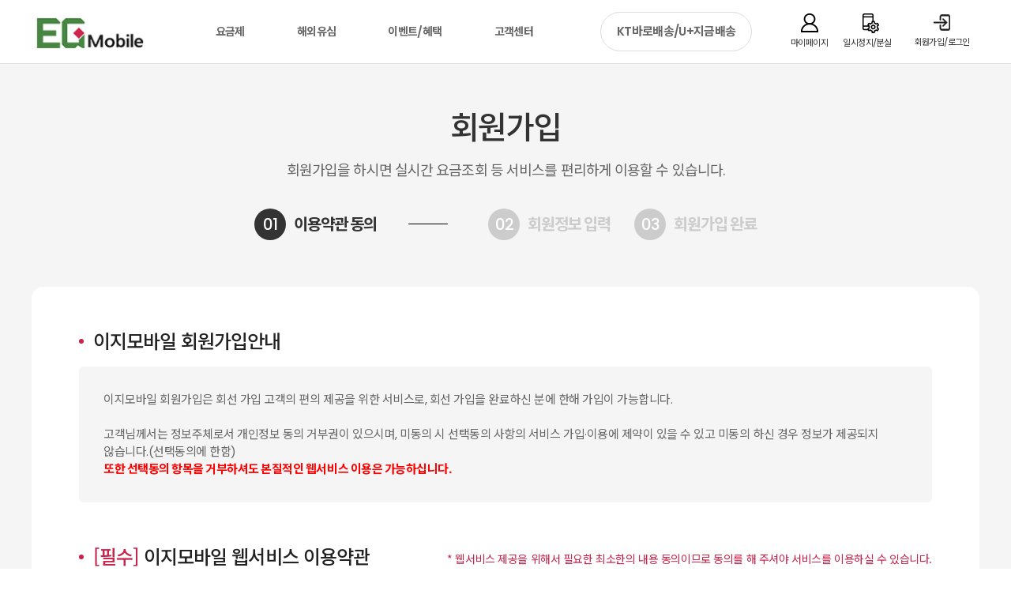

--- FILE ---
content_type: text/html; charset=utf-8
request_url: https://egmobile.co.kr/member/agree
body_size: 162605
content:
<!DOCTYPE html>
<html lang="ko">
<head>
<meta charset="utf-8">
<meta name="viewport" id="meta_viewport" content="width=device-width,initial-scale=1.0,minimum-scale=0,maximum-scale=10">
<meta name="format-detection" content="telephone=no">
<meta name="HandheldFriendly" content="true">
<meta name="format-detection" content="telephone=no">
<meta http-equiv="imagetoolbar" content="no">
<meta http-equiv="X-UA-Compatible" content="IE=Edge">
<meta property="og:type" content="website">
<meta property="og:url" content="">
<meta property="og:image" content="/template/page/basic/image/skin/hd-logo.png" />
<meta property="og:title" content="알뜰요금제는 이지모바일" />
<meta name="description" content="알뜰요금제는 이지모바일">


<title>알뜰요금제는 이지모바일</title>
<link rel="home" href="https://egmobile.co.kr">
<link rel="shortcut icon" href="https://egmobile.co.kr/favicon.png">
<link rel="stylesheet" href="https://fonts.googleapis.com/css?family=Montserrat:200,300,400,600,800">
<link rel="stylesheet" href="https://egmobile.co.kr/plugin/wow/animate.css?ver=1768971335">
<link rel="stylesheet" href="https://egmobile.co.kr/plugin/malihu/jquery.mCustomScrollbar.min.css?ver=1768971335">
<link rel="stylesheet" href="https://egmobile.co.kr/template/page/basic/css/default.css?ver=1768971335">
<link href="//fonts.googleapis.com/css2?family=Noto+Sans+KR:wght@100;300;400;500;700;900&family=Poppins:ital,wght@0,100;0,200;0,300;0,400;0,500;0,600;0,700;0,800;0,900;1,100;1,200;1,300;1,400;1,500;1,600;1,700;1,800;1,900&display=swap" rel="stylesheet">
<link rel="stylesheet" type="text/css" href="https://egmobile.co.kr/template/page/basic/css/reset.css?ver=1768971335">
<link rel="stylesheet" type="text/css" href="https://egmobile.co.kr/template/page/basic/css/aos.css?ver=1768971335">
<link rel="stylesheet" type="text/css" href="https://egmobile.co.kr/template/page/basic/css/slick.css?ver=1768971335">
<link rel="stylesheet" type="text/css" href="https://egmobile.co.kr/template/page/basic/css/animate.min.css?ver=1768971335">
<link rel="stylesheet" type="text/css" href="https://egmobile.co.kr/template/page/basic/css/swiper.css?ver=1768971335">
<link rel="stylesheet" type="text/css" href="https://egmobile.co.kr/template/page/basic/css/swiper-bundle.min.css?ver=1768971335">
<link rel="stylesheet" type="text/css" href="https://egmobile.co.kr/template/page/basic/css/common.css?ver=1768971335">
<link rel="stylesheet" type="text/css" href="https://egmobile.co.kr/template/page/basic/css/custom.css?ver=20241768971335">
<link rel="stylesheet" type="text/css" href="https://egmobile.co.kr/template/page/basic/css/custom_b.css?ver=1768971335">
<link rel="stylesheet" type="text/css" href="https://egmobile.co.kr/template/page/basic/css/custom_c.css?ver=1768971335">
<link rel="stylesheet" type="text/css" href="https://egmobile.co.kr/template/page/basic/css/shop.css?ver=1768971335">
<link rel="stylesheet" href="https://egmobile.co.kr/js/font-awesome/css/font-awesome.min.css?ver=1768971335">
<link rel="stylesheet" href="https://egmobile.co.kr/template/page/basic/css/renew.css?ver=1768971335">
<link rel="canonical" href="https://egmobile.co.kr">
<link rel="preconnect" href="//fonts.googleapis.com">
<link rel="preconnect" href="//fonts.gstatic.com" crossorigin>
<script  src="//code.jquery.com/jquery-latest.min.js"></script>

<script>
// 자바스크립트에서 사용하는 전역변수 선언
var home_url  = "https://egmobile.co.kr";
var app_url   = "https://egmobile.co.kr/app";
var is_member = "";
var is_mobile = "0";
var use_editor= "";
var max_width = "1300";
var cf_basic_color = "#ffffff";
var broswerInfo = navigator.userAgent;
</script>
<style>
.max-layout { width: 100%; max-width: 1300px !important; margin: 0 auto; }
.myModal .myModal-header { background-color: #ffffff; }
.myModal .myModal-header .header-title { color: #fff; letter-spacing: -1px; }
</style>
<script src="https://egmobile.co.kr/template/page/basic/js/jquery-3.0.6.min.js?ver=1768971335"></script>
<script src="https://egmobile.co.kr/template/page/basic/js/slick.js?ver=1768971335"></script>
<script src="https://egmobile.co.kr/template/page/basic/js/animated-slider.js?ver=1768971335"></script>
<script src="https://egmobile.co.kr/template/page/basic/js/swiper.js?ver=1768971335"></script>
<script src="https://egmobile.co.kr/template/page/basic/js/aos.js?ver=1768971335"></script>
<script src="https://egmobile.co.kr/template/page/basic/js/common.js?v=250509"></script>
<script src="https://egmobile.co.kr/plugin/jquery-ui-1.12.1/jquery-ui.min.js?ver=1768971335"></script>
<script src="https://egmobile.co.kr/plugin/jquery-ui-1.12.1/jquery-ui-datepicker.set.defaults.js?ver=1768971335"></script>
<script src="https://egmobile.co.kr/plugin/jquery-ui-1.12.1/google_translation.js?ver=1768971335"></script>
<script src="https://egmobile.co.kr/app/js/app.js?ver=1768971335"></script>
<script src="https://egmobile.co.kr/app/js/star.js?ver=1768971335"></script>
<script src="https://egmobile.co.kr/app/js/script.js?ver=1768971335"></script>
<script src="https://egmobile.co.kr/plugin/malihu/jquery.mCustomScrollbar.concat.min.js?ver=1768971335"></script>
<script src="https://spi.maps.daum.net/imap/map_js_init/postcode.v2.js"></script>
<script src="https://egmobile.co.kr/plugin/jquery-mask/jquery.mask.min.js?ver=1768971335"></script>
<script src="https://egmobile.co.kr/plugin/jquery-mask/jquery.mask.opt.js?ver=1768971335"></script>
<script src="https://egmobile.co.kr/plugin/wow/wow.min.js?ver=1768971335"></script>
<script src="https://egmobile.co.kr/template/page/basic/js/renew.js?ver=1768971335"></script>
<script src="https://egmobile.co.kr/js/common.js?ver=20251768971335"></script>
</head>
<body  class="page-sub">


<article id="wrap">
<header id="pc_header">
<style></style><header id="header" class="on">
    <!--- hd bnr -->
    <div class="hd_bnr ">
        <div class="bnr_slide">
        </div>
        <div                                                                                 class="hd_bnr_btn">                                                                                                                                                                                                                             
            <a href="javascript:void(0);" class="bnr_close">close</a>
        </div>
    </div>
    <!--- hd bnr -->
    <div class="hd_box">
        <h1 class="hd_logo">
            <a href="https://egmobile.co.kr"><img src="https://egmobile.co.kr/template/page/basic/image/skin/hd-logo.png?ver=1768971335" alt="상단로고"></a>
        </h1>
        <div class="hd_lnb_box">
            <div class="hd_lnb">
				<ul>
			        <li><a href="/charge/list">요금제</a></li>
					<li><a href="/event/global">해외유심</a></li>
					<li><a href="/event">이벤트/혜택</a></li>
					<li><a href="/cs/faq">고객센터</a></li>
                </ul>
            </div>
            <div class="lnb_btn">
                <a href="https://self.egmobile.co.kr" target="_blank">KT바로배송/U+지금배송</a>
            </div>
        </div><!-- hd_lnb_box -->
        <ul class="hd_gnb">

            <li><a href="https://egmobile.co.kr/mypage/info"><img src="https://egmobile.co.kr/template/page/basic/image/skin/icon-my.png" alt="마이페이지"><span>마이페이지</span></a></li>
            <li><a href="https://egmobile.co.kr/lost/receipt"><img src="https://egmobile.co.kr/template/page/basic/image/skin/icon-lost.png" alt="일시정지"><span>일시정지/분실</span></a></li>
            	
            <li><a href="https://egmobile.co.kr/member/login"><img src="https://egmobile.co.kr/template/page/basic/image/skin/icon-join1.png" alt="회원가입/로그인"><span>회원가입/로그인</span></a></li>
                    </ul>
        <div class="btn_cate">
            <a href="" class="menu-trigger"><img src="https://egmobile.co.kr/template/page/basic/image/skin/icon_menu.png" alt="전체메뉴"></a>
        </div>
    </div>
    <div class="all_menu_wrap">
        <div class="all_menu">
			<ul class="w_custom">
                <li>
				<a href="/charge/list" target="_self">요금제</a>
					<ul class="dep2">
						<li><a href="/charge/list" target="_self">요금제</a></li>
						<li><a href="/charge/list_user" target="_self">나에게 맞는 요금제</a></li>
						<li><a href="/service/addsvc" target="_self">부가서비스</a></li>
						<li><a href="/charge/roaming" target="_self">로밍서비스</a></li>
					</ul>
				</li>
				
				<li>
					<a href="/charge/usim" target="_self">유심/ESIM</a>
					<ul class="dep2">
						<li><a href="/charge/usim" target="_self">가입 접수</a></li>
						<li><a href="/charge/join" target="_self">가입 안내</a></li>
						<li><a href="/charge/guide" target="_self">유심 안내</a></li>
						<li><a href="/event/view/229" target="_self">ESIM 안내</a></li>
						<li><a href="/charge/phone" target="_self">사용가능 핸드폰 안내</a></li>
						<li><a href="https://self.egmobile.co.kr" target="_blank">바로배송/지금배송</a></li>
						<li><a href="https://self.egmobile.co.kr" target="_blank">유심구입</a></li>
											</ul>
				</li>
				<li>
					<a href="/event" target="_self">이벤트/혜택</a>
					<ul class="dep2">
						<li><a href="/event" target="_self">이벤트</a></li>
						<li><a href="/event/list/4" target="_self">종료이벤트</a></li>
						<li><a href="/event/list/3" target="_self">당첨자 발표</a></li>
						<li><a href="/event/list/2" target="_self">제휴카드</a></li>
						<li><a href="/event/global" target="_self">해외유심</a></li>
						<li><a href="/page/como" target="_self">코모 소개</a></li>
					</ul>
				</li>
				<li>
					<a href="/cs/faq" target="_self">고객센터</a>
					<ul class="dep2">
						<li><a href="/board/notice" target="_self">공지사항</a></li>
						<li><a href="/cs/faq" target="_self">자주하는 질문</a></li>
						<li><a href="/member/guest_login" target="_self">1대1 문의</a></li>
						<li><a href="/lost/receipt" target="_self">일시정지/분실</a></li>
						<li><a href="/board/document" target="_self">신청서 다운로드</a></li>
						<li><a href="/cs/open" target="_self">개통현황 조회</a></li>
					</ul>
				</li>
            				<li>
					<a href="/member/login" target="_self">회원</a>
					<ul class="dep2">
						<li><a href="/member/agree" target="_self">회원가입</a></li>
						<li><a href="/member/login" target="_self">로그인</a></li>
						<li><a href="/member/pwlost" target="_self">아이디/비밀번호 찾기</a></li>
						<li><a href="/member/provision" target="_self">이용약관</a></li>
						<li><a href="/member/privacy" target="_self">개인정보처리방침</a></li>
					</ul>
				</li>
			            </ul>
        </div>
    </div><!-- all_menu_wrap -->
    <div class="btm_slide_menu swiper HdSwiper">
        <ul class="swiper-wrapper">
            <li class="swiper-slide" ><a href="/charge/list">요금제</a></li>
			<li class="swiper-slide" ><a href="/charge/list_user">나에게 맞는 요금제</a></li>
			<li class="swiper-slide" ><a href="/event">이벤트/혜택</a></li>
			<li class="swiper-slide" ><a href="/board/notice">고객센터</a></li>
			<li class="swiper-slide" ><a href="/event/global">해외유심</a></li>
        </ul>
    </div>
</header>
<script>
$(function(){
	$(".hd_lnb").mouseenter(function(){
		$(".all_menu_wrap").show();
	})

	$("#header").mouseleave(function(){
		$(".all_menu_wrap").hide();
	})
});
</script></header>
<header id="mheader" class="mobile-only">
<div class="aside_bg"></div>
<div id="aside">
    <div class="aside_box">
        <div class="aside_hd">
            <a href="https://egmobile.co.kr" class="aside_home">HOME</a>
                        <a href="https://egmobile.co.kr/member/login" class="aside_login"><strong>로그인</strong>을 해주세요.</a>
			            <a href="" class="btn_aside_close active-1">close</a>
        </div>
        <div class="aside_nav_box">
            <ul class="aside_gnb">
                            <li><a href="https://egmobile.co.kr/member/login"><img src="/images/skin/icon-login.png" alt="로그인"><span>로그인</span></a></li>
				<li><a href="https://egmobile.co.kr/member/agree"><img src="/images/skin/icon-join.png" alt="회원가입"><span>회원가입</span></a></li>
				
			
            </ul>
            <div class="lnb_btn">
                <a href="https://self.egmobile.co.kr" target="_blank">셀프개통/유심배송</a>
				<a href="/cs/open" target="_self">개통현황 조회</a>
            </div>
        </div>
        <div class="aside_menu_wrap">
			<ul class="aside_menu">
				<li>
					<a href="/charge/list" target="_self" class="">요금제</a>
					<ul class="dep2 ">
						<li><a href="/charge/list" target="_self">요금제</a></li>
						<li><a href="/charge/list_user" target="_self">나에게 맞는 요금제</a></li>

						<li><a href="/service/addsvc" target="_self">부가서비스</a></li>
						<li><a href="/charge/roaming" target="_self">로밍서비스</a></li>
						<li><a href="https://www.egcard.co.kr:448/index.asp" target="_blank">선불서비스</a></li>
					</ul>
				</li>
								<li>
					<a href="/charge/usim" target="_self" class="">유심/ESIM</a>
					<ul class="dep2 ">
						<li><a href="/charge/usim" target="_self">가입 접수</a></li>
						<li><a href="/charge/join" target="_self">가입 안내</a></li>
						<li><a href="/charge/guide" target="_self">유심 이용 안내</a></li>
						<li><a href="/event/view/229" target="_self">ESIM 이용 안내</a></li>
						<li><a href="/charge/phone" target="_self">사용가능 핸드폰 안내</a></li>
						<li><a href="https://self.egmobile.co.kr" target="_blank">셀프개통</a></li>
						<li><a href="https://self.egmobile.co.kr/" target="_blank">유심구입</a></li>
											</ul>
				</li>
				<li>
					<a href="/event" target="_self" class="">이벤트/혜택</a>
					<ul class="dep2 ">
						<li><a href="/event" target="_self">이벤트</a></li>
						
						<li><a href="/event/list/4" target="_self">종료이벤트</a></li>
						
						<li><a href="/event/list/3" target="_self">당첨자 발표</a></li>
						<li><a href="/event/list/2" target="_self">제휴카드</a></li>
						<li><a href="/event/global" target="_self">해외유심</a></li>
						<li><a href="/page/como" target="_self">코모 소개</a></li>
					</ul>
				</li>
				<li>
					<a href="/board/notice" target="_self" class="">고객센터</a>
					<ul class="dep2 ">
						<li><a href="/board/notice" target="_self">공지사항</a></li>
						<li><a href="/cs/faq" target="_self">자주하는 질문</a></li>
												<li><a href="/member/guest_login" target="_self">1대1 문의</a></li>
												<li><a href="/lost/receipt" target="_self">일시정지/분실</a></li>
						<li><a href="/board/document" target="_self">신청서 다운로드</a></li>
						<li><a href="/cs/open" target="_self">개통현황 조회</a></li>
						<!--li><a href="/cs/delivery" target="_self">주문/배송 조회</a></li-->
					</ul>
				</li>
            				<li>
					<a href="/member/login" target="_self" class="on">회원</a>
					<ul class="dep2 on">
						<li><a href="/member/agree" target="_self">회원가입</a></li>
						<li><a href="/member/login" target="_self">로그인</a></li>
						<li><a href="/member/pwlost" target="_self">아이디/비밀번호 찾기</a></li>
						<li><a href="/member/provision" target="_self">이용약관</a></li>
						<li><a href="/member/privacy" target="_self">개인정보처리방침</a></li>
					</ul>
				</li>
			            </ul>

            
        </div>
    </div>
</div></header>
<div id="container"><div id="contents"><style>
.sub_contents {width:100%;padding-left:0;padding-right:0;background:#f5f5f5;}
#container{min-height:initial}
#contents{padding-bottom:0;}
.agree_scroll_box{
    max-height:250px;
    overflow-y:auto;
}

</style>
<div class="sub_contents join_agree">
    <div class="join_con">
        <div class="join_title_box">
            <div class="title_content">
                <div class="member_tit_box">
                    <h2 class="sub_tit">회원가입</h2>
                    <p>회원가입을 하시면 실시간 요금조회 등 <br class="for_m">서비스를 편리하게 이용할 수 있습니다.</p>
                </div>
                <ol class="join_process">
                    <li class="on"><span>01</span>이용약관 동의</li>
                    <li><span>02</span>회원정보 입력</li>
                    <li><span>03</span>회원가입 완료</li>
                </ol>
            </div>
        </div><!-- charge_title_box -->
        <div class="join_con_box ">
            <form name="fagree" id="fagree" action="https://egmobile.co.kr/member/join" method="post" onsubmit="return fagreeCheck(this);">
                <div class="agree_box">
                    <div class="agree_tit">
                        <h3 class="sub_cont_tit">이지모바일 회원가입안내</h3>
                    </div>

                    <div class="agree_con">
                        <div class="agree_scroll_box"><p>이지모바일 회원가입은 회선 가입 고객의 편의 제공을 위한 서비스로, 회선 가입을 완료하신 분에 한해 가입이 가능합니다.</p><p><br></p><p>고객님께서는 정보주체로서 개인정보 동의 거부권이 있으시며, 미동의 시 선택동의 사항의 서비스 가입·이용에 제약이 있을 수 있고 미동의 하신 경우 정보가 제공되지 않습니다.(선택동의에 한함)</p> <span style="font-weight:bold;color:red">또한 선택동의 항목을 거부하셔도 본질적인 웹서비스 이용은 가능하십니다.</span></div>
                    </div>
                </div>
                <div class="agree_box">
                    <div class="agree_tit">
                        <h3 class="sub_cont_tit"><strong>[필수]</strong> 이지모바일 웹서비스 이용약관</h3>
                        <span>웹서비스 제공을 위해서 필요한 최소한의 내용 동의이므로 동의를 해 주셔야 서비스를 이용하실 수 있습니다.</span>
                    </div>

                    <div class="agree_con">
                        <div class="agree_scroll_box"><p><b>제 1 장 총칙</b></p><p><br></p><p><b>제1조 목적</b></p><p>이 약관은 MVNO사업자 (주)코드모바일(이하 “회사” 라 합니다)과 이동전화 이용고객(이하 “고객”이라 합니다)간에 이동전화 서비스의 이용조건 및 절차에 관한 사항과 기타 이용에 필요한 사항을 정함을 목적으로 합니다.</p><p><br></p><p><b>제2조 서비스의 정의</b></p><p>코드모바일이 MVNO 사업자로서 “KT, LGU+”의 전기통신 회선설비 등을 이용하여 MVNO사업 방식으로 제공하는 무선재판매 서비스를 말합니다.</p><p><br></p><p><b>제3조 약관의 적용 및 개정 등</b></p><p>① 이동전화 이용에 관하여는 이 약관을 적용합니다. 이 약관에 명시되지 아니한 사항에</p><p>대하여는 관계 법령 및 개별 이용계약서(약정서 등)를 적용합니다.</p><p>② 제 1 항에서 정한 개별 이용계약서(약정서 등)에는 고객의 이익을 침해하거나 부당한</p><p>내용을 규정할 수 없습니다.</p><p>③ 회사는 필요하다고 인정되는 사유가 발생할 경우에는 이 약관의 일부 또는 전부를 변경 할</p><p>수 있으며, 이 경우 회사는 변경 내용을 홈페이지 게재 등을 통해 알리고, 이용 고객이 약관 변경을 승인한 것으로 봅니다.</p><p><br></p><p><b>제 2 장 계약체결</b></p><p><br></p><p><b>제4조 이용계약의 종류</b></p><p>① 각 서비스의 이용계약의 정의는 다음과 같습니다.</p><p>&nbsp; 1. 단기 이용계약 : 공익목적상 또는 고객편의상 회사가 적절하다고 인정하는 경우 단기간</p><p>이용을 원하는 고객에게 회사가 제공하는 서비스를 이용하는 계약</p><p>&nbsp; 2. 일반 이용계약 : 1을 제외한 계약</p><p>&nbsp; 3. 렌탈 이용계약 : 외국인 또는 일반적인 개통이 어려운 고객 및 회사와 별도 계약을 통해</p><p>회사 명의로 개통된 서비스를 이용하고자 하는 경우 회사와 계약 체결 후, 요구하는 서류를 제출하고 서비스를 이용하는 계약. 상품에 따라서 반납없이 제공되는 서비스도 존재하며, 반납이 없는 상품의 경우에도 제출해야 할 서류는 다음과 같습니다.</p><p>&nbsp; &nbsp; 가. 렌탈이용 신청서 : 렌탈 이용약관 동의 및 개인정보수집 동의</p><p>&nbsp; &nbsp; 나. 신분증 사본 : “고객”의 본인확인 및 실사용자가 불/편법으로 사용 했을 경우</p><p>증빙자료로 이용</p><p>② 계약에 관한 세부사항은 회사가 별도로 정한 이용계약서에 의합니다.</p><p><br></p><p><b>제5조 이용신청 방법 등</b></p><p>① 고객이 이용계약을 체결하기 위해서는 별표1의 구비서류와 함께 이용계약서(정, 부본)를</p><p>작성하고 정본은 회사에 제출하고 부본은 고객이 보관합니다.</p><p>② 이용신청을 한 고객이 그 신청사항 및 제출 서류를 변경 또는 철회하고자 하는 때에는</p><p>이용신청 당일까지 지점 또는 대리점에 취소신청을 한 고객에 한해 인정합니다.</p><p>③ 온라인 가입시 부정개통 방지를 위한 2차 본인확인 인증을 위하여 고객의 연계정보(CI)를 도매제공 이동통신사로 전송할 수 있습니다.</p><p><br></p><p><b>제6조 이용신청에 대한 불승낙과 승낙의 제한</b></p><p>① 회사는 다음 각 호의 하나에 해당하는 이용신청에 대하여는 승낙을 하지 아니합니다.</p><p>&nbsp; 1. 타인 명의로 신청한 경우</p><p>&nbsp; 2. 제출서류와 내용이 허위인 경우</p><p>&nbsp; 3. 가입 통신사를 불문하고 불법스팸 발송 등으로 이용정지 또는 계약해지된 시점으로부터</p><p>1년이 경과하지 않은 경우. 단, 선불폰 1회선에 한해 개통, 이용정지 또는 계약해지가 타인의 명의도용 등 당사자의 과실에 의하지 않은 것으로 확인된 경우는 가능</p><p>&nbsp; 4. 서비스 개설 본래의 목적을 위반하여 대포폰을 매개 또는 개통, 이용한 사실이 있거나</p><p>처벌받은 경우</p><p>&nbsp; 5. 타인의 명의를 도용한 사실이 있거나 이로인해 처벌받은 경우 또는 명의도용을</p><p>허위신고한 사실이 있는 경우</p><p>&nbsp; 6. 불법 복제와 관련된 사실이 있거나 처벌 받은 경우</p><p>&nbsp; 7. 개인명의로 3회선을 초과하여 개통하는 경우</p><p><br></p><p>&nbsp; 8. 법인명의로 4회선을 초과 및 선불폰 가입을 희망하는 경우, 단 다음과 같은 기준에 따라 초과 가입 및 회선 한도 증설을 허용</p><p><br></p><p>&nbsp; &nbsp; &nbsp;1). 기업신용평가 등급에 따른 기준</p><p><br></p><p>&nbsp; &nbsp; &nbsp;2). 회선당 요금보증보험 담보설정 기준</p><p><br></p><p>&nbsp; &nbsp; &nbsp;3). 법인 성격에 따른 예외 기준</p><p><br></p><p>&nbsp; &nbsp; &nbsp;4). 법인(사업자) 설립일 기준&nbsp;</p><p><br></p><p>&nbsp; 9. 외국인이 2회선(선불1, 후불1)을 초과하여 가입하는 경우.</p><p>&nbsp; 10. 이용약관 제18조(계약의 해지) 4항의 6호에 해당하는 경우(단, ‘이용자’의 자격상실이</p><p>타인의 명의도용 등 당사자의 과실에 의하지 않은 것으로 확인된 경우와 동 사유로 해지된 지 1년이 경과한 자는 제외합니다)</p><p>&nbsp; 11. 합법적인 국내 체류기간의 만료일까지 남은 기간이 60일 이내인 외국인이 이용신청을</p><p>하는 경우 (단, 선불이용 계약은 가능)</p><p>&nbsp; 12. ‘신용정보의 이용및 보호에 관한 법률’ 제 2조에 따른 신용정보회사 등이 제공하는</p><p>채무불이행 정보 또는 금융질서 문란정보에 등록되어 있는 개인의 명의로 1회선을 초과하여 개통하는 경우</p><p>&nbsp; 13. ‘신용정보의 이용 및 보호에 관한 법률’ 제 2조에 따른 신용정보회사 등이 제공하는</p><p>신용평가가 7~9등급에 해당하는 개인의 명의로 2회선을 초과하거나 신용평가가 10등급에 해당하는 개인의 명의로 1회선을 초과하여 개통하는 경우</p><p>&nbsp; 14. 최근 6개월간 가입한 이력이 없는 신규 유한회사, 합명회사, 합자회사가 1회선을</p><p>초과하여 개통하는 경우 단, 요금보증보험에 가입하는 경우는 추가개통 가능하나 법인 및 법인대표자의 신용도판단정보 또는 공공정보의 등록 등 사유로 인하여 보험가입이 거절되는 경우는 추가개통 불가</p><p>&nbsp; 15. 고객이 본인이 아니거나 본인 여부 확인을 거부하는 경우</p><p>&nbsp; 16. 고객이 제시한 신분증 및 증서의 진위가 확인되지 않은 경우</p><p>&nbsp; 17. 개인(외국인, 법인) 명의로 180일 이내 선불, 후불 통합 3(2,4) 회선을 초과하여 개통하는 경우. 단 회사가 지정한 지점(직영점)에서 대면 가입을 통해 개통 가능</p><p>&nbsp; 18. 본인확인 기관으로부터 획득한 고객의 연계정보(CI)와 도매제공 이동통신사로부터 획득한 고객의 연계정보(CI)가 불일치할 경우</p><p><br></p><p>&nbsp; 19. 명의도용 및 부정이용(불법스패머, 보이스피싱, 불법대부‧ 금융행위광고, 대포폰, 발신번호 변작) 등 그에 준하는 범법 행위기록을 가진 경우</p><p>② 회사는 서비스 이용신청이 다음 각 호의 하나에 해당하는 경우에는 그 신청에 대한</p><p>승낙제한 사유가 해소될 때 까지는 승낙을 하지 아니합니다.</p><p>&nbsp; 1. 이용을 신청한 고객이 요금 등을 납부하지 아니한 경우</p><p>&nbsp; 2. “신용정보의 이용 및 보호에 관한 법률” 제 17조 및 동법 시행령 제2조 제1항</p><p>&nbsp; 3. “신용정보의 이용 및 보호에 관한 법률”제 17조 및 동법 시행령 제 2조 제 1항 3호에</p><p>의하여 명의도용, 대포폰, 불법복제 등 통신시장의 질서를 문란케하여 정보통신 상거래 질서 문란자로 등록되어 있는 경우(정보통신 상거래 질서 문란자의 기준 및 제한 내용은 &lt;별표2&gt;과 같습니다.)</p><p>&nbsp; 4. 본인의 요청에 의하여 모든 이동통신사의 가입제한을 신청한 경우</p><p>&nbsp; 5. 회사가 정한 방법에 의한 실명확인이 되지 아니한 경우</p><p>③ 회사는 제1항, 제2항의 규정에 의하여 이용신청이 불승낙 되거나 승낙을 제한하는</p><p>때에는 이를 신청고객에게 즉시 알려야 합니다.</p><p>④ 회사는 각호에 해당하는 경우는 이용신청을 승낙하지 않을 수 있습니다. (단, 명의도용</p><p>등으로 인한 선의의 피해나 사유가 타당할 경우 회사는 이를 심사하여 계약을 승낙할 수</p><p>있습니다.)</p><p>&nbsp; 1. 이용 신청일을 포함하여 과거 1년(365일) 이내에 스팸발송 사유로 이용정지 또는 해지</p><p>이력이 있는 개인, 법인(법인대표자 포함)</p><p>&nbsp; 2. 이용 신청일을 포함하여 과거 1년(365일) 이내에 스팸 또는 불법스팸 발송자로 확인되어</p><p>이용정지 또는 해지를 요청받았던 개인, 법인(법인대표자 포함)</p><p>&nbsp; 3. 동일 단말 내 이용신청 고객 본인이 아닌 타인 명의의 회선이 존재하는 경우</p><p><br></p><p><b>제7조 전화번호부여 및 변경</b></p><p>① 회사는 부여 가능한 전화번호 중에서 신청자가 선택하는 번호를 부여합니다.</p><p>② 회사는 다음 각 호의 1 에 해당하는 경우에는 이용고객의 전화번호를 변경 할 수 있습니다 .</p><p>&nbsp; 1. 공익목적 수행상 전화번호의 통일을 필요로 하는 경우</p><p>&nbsp; 2. 수용구역 변경 등 회사의 기술상 부득이한 경우</p><p>&nbsp; 3. 방송통신위원회의 010번호통합 정책에 따라, 01X 번호로 3G 가입한 경우 2013년 10월</p><p>~ 12월 사이 사전 부여된 010 번호로 변경</p><p>③ 회사는 제 2 항의 규정에 의한 전화번호의 변경 시에는 변경예정일 30일 전까지</p><p>전화번호의 변경사유 , 변경예정 번호 및 변경예정 일을 해당 이용고객에게 통보하여야 합니다. 다만 , 이용고객의 책임 있는 사유로 인하여 통보할 수 없을 때에는 회사, 지사, 대리점에 게시함으로써 통보한 것으로 봅니다.</p><p>④ 회사는 제 2 항의 규정에 의해 고객의 번호변경시 회사가 정한 기간에 따라 무료로</p><p>⑤ 신규가입자는 기존에 사용하던 이동전화번호 이동을 신청할 수 있으며, 회사는 고객이</p><p>신청한 이동전화번호가 부여될 수 있도록 신청서를 접수한 즉시 필요한 조치를 취하여야 합니다.</p><p>⑥ 사업자식별번호가 붙은 이동전화번호 (011, 017, 016, 018, 019)는 부여하지 않습니다.</p><p>⑦ 이용자의 요청에 의한 번호변경 시에는 본인여부를 확인하여야 하며, 번호변경 횟수는</p><p>3개월을 기준으로 1회선 당 2회 이내로 제한됩니다. 다만, 단말기 분실로 확인된 경우 또는 스토킹 등으로 인해 번호변경이 불가피 하다고 회사가 인정한 경우에는 번호변경제한 회수에 포함하지 않습니다.</p><p>⑧ 부여받은 번호가 판매되는 것으로 확인되는 등 실제 번호사용 의사가 없는 이용자에게</p><p>번호가 제공된 경우 번호가 회수 될 수 있습니다.</p><p><br></p><p><b>제8조 이용계약 등록사항의 증명·열람</b></p><p>회사는 이용계약 등록사항에 대하여 이용고객 본인 또는 해당 고객으로부터 위임을 받은 자 , 법원의 확정판결서나 공정증서를 제시한 이해관계인이 증명 또는 열람청구를 하고자 하는 때에는 이에 응합니다.</p><p><br></p><p><b>제 3 장 서비스 제공 및 이용</b></p><p><br></p><p><b>제9조 서비스의 종류</b></p><p>① 회사가 제공하는 서비스의 종류 및 이용에 따른 수수료는 “별표1”과 같습니다.</p><p>② 부가서비스를 이용, 변경 또는 해지하고자 하는 경우 이용고객은 “별표 1” 에서 정하는 바에</p><p>따라 지점 또는 대리점에 신청하여야 합니다.</p><p>③ eSim은 단말기에 칩 형태로 내장된 가입자식별모듈을 의미하며, eSim 하드웨어 원격으로 Profile 소프트웨어를 발급받아 이용</p><p>&nbsp; ※ Profile: 이동통신사 네트워크 사입자 인증에 필요한 정보인 IMSI, ICC, ID 등의 가입자 식별 소프트웨어</p><p><br></p><p><b>제10조 발신번호표시 서비스</b></p><p>① 회사는 수신인의 요구가 있는 경우에는 전기통신사업법이 정하는 바에 의하여 송신인의</p><p>전화번호 등을 알려줄 수 있습니다 .</p><p>② 회사는 전기통신에 의한 폭언, 협박, 희롱 등( 이하 “ 전화협박 등”이라 합니다)</p><p>으로부터 수신인을 보호하기 위하여 전기통신사업법 시행령이 정하는 바에 의하여 수신인이 요구를 하는 경우와 특수번호 전화서비스 중 국가안보,범죄방지,재난구조 등을 위하여 전기통신사업법 시행령이 정하는 경우에는 송신인의 전화번호 등을 수신인에게 알려줄 수 있습니다.</p><p>③ 전화협박 등에 의한 발신번호표시서비스를 이용하고자 하는 고객은 전화협박 등을 받은</p><p>사실을 확인할 수 있는 다음 각 호 중 1 을 회사에 제출하여야 합니다.</p><p>&nbsp; 1. 전화협박 등의 일시 및 내용을 서면으로 기록한 자료 또는 내용을 녹음한 테이프</p><p>&nbsp; 2. 전화협박 등을 이유로 경찰관서에 범죄 신고를 한 경우에는 이를 증명하는 서류</p><p>&nbsp; 3. 전화협박 등에 의한 피해에 관하여 관련 상담소와 상담한 근거 자료</p><p>&nbsp; 4. 제1 호 내지 제3 호에 준하는 자료</p><p>④ 전화협박 등에 의한 발신번호표시서비스의 이용기간은 1 개월로 합니다.</p><p>다만, 그 기간을 연장할 만한 특별한 사유가 있을 경우에는 제공기간을 연장할 수 있습니다.</p><p><br></p><p><b>제11조 전화번호 안내 등</b></p><p>회사는 이용고객이 전화번호 안내를 원할 경우 서비스 전화번호 안내를 운영할 수 있습니다 .</p><p><br></p><p><b>제 4 장 계약 당사자의 의무</b></p><p><br></p><p><b>제12조 회사의 의무</b></p><p>① 회사는 이용계약 체결시 고객이 반드시 알아야 할 선택한 요금상품·부가서비스 및 요율 ,</p><p>고객 불만 처리기구 및 전화번호 , 요금감면 대상 , 이용정지 및 직권해지 기준 등 계약의 주요내용 및 서비스이용과 관련하여 해당 사항을 고지하며 , 고지하지 않은 경우 이에 대한 권리를 주장하지 못합니다.</p><p>② 회사는 고객과 가입계약을 체결함에 있어 실제 사용자와 서비스 이용계약을 체결하여야</p><p>하며 신규가입을 신청한 고객에게 타인명의로 기 개통된 단말기를 명의변경 방법 등을 통해 판매하지 않습니다.</p><p>③ 회사는 고객이 해지를 신청할 경우 해지 신청을 접수한 모든 지점 및 대리점에서 해지업무</p><p>처리를 완료 하여야 합니다.</p><p>④ 회사는 고객의 가입정보를 수집할 때 [정보통신망 이용촉진 및 정보보호 등에 관한 법률]</p><p>규정에 의한 동의를 받고 있으며 계약의 성립 및 서비스 이행에 필요한 최소한의 개인정보를 수집하고 있습니다. 고객이 서비스이용계약서를 통해 동의한 개인정보의 이용범위를 초과하여 개인정보를 이용하거나 제3자에게 제공하고자 하는 경우에는 미리 해당 고객에게 동의를 받아야 하며 이 경우 고객은 회사의 동의 요청을 거절할 수 있습니다. 단, 관계법령에 의한 관계기관으로부터의 요청 등 법률의 규정에 따른 적법한 절차에 의한 경우에는 그러하지 않습니다. 회사는 개인정보보호 방침에서 규정하고 있는 수집항목 및 이용목적 외에 제 15조 제 1항 제 6호, 제 9호 및 제 18조 제 4항 제 4호, 제 5호에 의거하여 (불법스팸 발송으로) 서비스 계약이 이용정지 또는 해지된 고객의 서비스 이용신청에 대한 승낙을 유보하기 위하여 성명, 생년월일 (법인, 사업자등록번호), 전화번호, 이용정지 또는 해지 사유 등의 정보를 수집할 수 있습니다.</p><p>⑤ 회사는 서비스 계약 유지, 이용요금 정산, 요금 관련 분쟁발생시 입증 등을 위하여</p><p>가입정보를 수집 및 보유하며 보유기간 및 이용기간은 해지 후 6개월 이내로 합니다. 다만, 다음 각호의 1에 해당하는 경우에는 그 기간이 도래하거나, 조건이 성취되는 때까지 필요한 범위 내에서 가입정보를 보관할 수 있습니다.</p><p>&nbsp; 1. 국세기본법 제 85조 3 규정에 의하여 보관하는 고객의 개인정보 (DB 및 서류)의 경우</p><p>5년 [국세기본법에 의해 보유하는 항목에 대해서는 별도 데이터베이스에 보관하고 가입, 해지신청서 등 각종 구비서류는 취합하여 별도 보안구역에 보관]</p><p>&nbsp; 2. 요금관련 분쟁이 발생한 경우 보유기간 내에 해당 분쟁이 해결되지 않은 경우</p><p>&nbsp; 3. 해지고객이 이용요금을 납부하지 않은 경우</p><p>&nbsp; 4. 다른 법령의 규정에 의하여 보관할 필요가 있는 경우에는 그 법령을 따릅니다.</p><p>&nbsp; 5. 불법스팸 전송으로 계약 해지된 고객의 재가입을 제한하기 위하여 필요한 성명,</p><p>생년월일, 전화번호, 해지 사유의 경우 12개월 보관.</p><p>⑥ 회사는 알뜰폰 서비스 제공과정에서 수집되는 통화내역을 과학기술정보통신부의</p><p>[이동통신서비스 제공자의 개인정보보호 지침]을 준수하여 보관하고 있으며, 보유목적 외의 목적으로 이용하거나 제3자에게 제공하지 않습니다,</p><p>&nbsp; 1. 보관하는 통화내역의 항목 : 일자/시간, 발신번호, 사용항목, 세부 사용내역 및</p><p>사용량(음성통화,데이터사용,정보이용료,국제전화 등)</p><p>&nbsp; 2. 통화내역의 구체적인 수집목적 및 이용목적 : 요금 청구, 고객서비스 제공 (고객 민원</p><p>해결 등), 통신사업자간 요금정산 등</p><p>⑦ 제 7항 규정에 의한 통화내역의 보유기간 및 이용기간은 해당 통화내역의 최초</p><p>청구월로부터 12개월 이내 보관합니다. (단, 네트워크 망 사업자인 KT,LGU+ 에서 시스템 제공이 완료되기 전까지는 6개월 보관) 다만, 다음 각 호의 1에 해당하는 경우에는 그 기간이 도래하거나, 조건이 성취되는 때까지 필요한 범위내에서 통화내역을 보관합니다.</p><p>&nbsp; 1. 가입 고객 및 해지고객이 이용요금을 납부하지 않은 경우</p><p>&nbsp; 2. 해지고객이라 함은 채권 채무관계(잔고)가 ‘0 인 고객을 말하며, 채권 채무 관계가 ’0‘이</p><p>아닐 경우 회사의 고객이므로 해지고객에 대한 통화내역 보관과는 무관합니다.</p><p>&nbsp; 3. 요금 관련 분쟁이 발생한 경우에 보유기간 내에 해당 분쟁이 해결되지 않는 경우</p><p>&nbsp; 4. 단, 다른 법령의 규정에 의하여 보관할 필요가 있는 경우에는 그 법령을 따릅니다.</p><p>⑧ 회사는 이용계약 체결시 부정가입방지시스템을 이용하여 고객 (이하 대리가입시에는 대리인</p><p>포함)이 제시한 신분증 및 증서 등 (별표 1 구비서류)를 통해 본인인지 여부를 확인(정보통신망을 이용하여 계약을 체결하는 때에는 「전자서명법」 제2조 제2호에 따른 전자서명(서명자의 실지명의를 확인할 수 있는 것으로 한정한다) 및 신용카드 인증을 통한 확인으로 대체 가능)하여야 하며,본인여부 확인소홀로 인한 피해발생시 선의의 제3자에게 일체의 요금청구행위를 할 수 없습니다. (다만,부정가입방지시스템의 장애,작업 등으로 시스템을 이용할 수 없는 경우에는 별표1의 구비서류를 통해 본인임을 확인하고, 시스템이 원활하게 정상 복구된 이후에 진위 여부를 확인 합니다.이 경우 진위 확인이 되지 않는 경우에는 이용약관 제 15조 1항 19호 및 제 18조 4항 15호에 따라 이용정지 및 해지될 수 있음을 고객에게 안내합니다.)</p><p>⑨ 회사는 요금연체와 관련하여 이용자를 신용정보의 이용 및 보호에 관한 법률 제 17 조의</p><p>신용정보집중기관 등 관계기관 등에 신용불량자로 등록요청 할 경우 등록요청 대상자에 대해 본인여부 등 필요한 확인절차를 거쳐야 한다. 단 , 이용자의 책임 있는 사유로 인해 회사의 고지사실을 확인하지 못하였을 경우 이용자가 확인한 것으로 간주 합니다 .</p><p>⑩ 회사가 판매한 단말에 대해 단말기 A/S 를 요청하는 경우에는 신속히 AS 에 필요한 조치를</p><p>취해야 합니다. 단, 회사의 지점 또는 대리점이 아닌 장소에서 구입하여 사용하는 자급단말에 대해서는 해당 단말의 판매자 또는 소유자가 A/S 조치를 해야 합니다.</p><p>⑪ 회사는 이동전화서비스 번호이동과 관련하여 이동전화서비스 번호이동성 시행 등에 관한</p><p>고시 등을 준수합니다. 또한, 회사는 다른 사업자로 번호를 이동하고자 하는 고객에 대한 업무처리를 특별한 사유 없이 지연하지 않으며, 다른 회사에 가입되어 있는 번호이동 가입자에 대한 호처리 등 통화품질을 자사의 가입자와 차별하지 않습니다.</p><p>⑫ 회사는 이동전화 불법복제 통화도용을 방지하기 위하여 제공가능한 단말기기에 대해</p><p>통화도용방지인증서비스와 불법복제방지시스템(FMS) 등필요한 대책을 시행합니다.</p><p>⑬ 회사는 서비스 제공목적에 맞는 서비스 이용여부를 확인하기 위하여 상시적으로</p><p>모니터링을 실시 할 수 있습니다.</p><p>⑭ 회사는 스팸발송자 적발, 스팸 감축 등의 목적으로 스팸문자 수신피해를 최소화하기 위해</p><p>자동으로 스팸을 차단해 주는 “스팸차단서비스” 부가서비스를 통해 차단된 문자의 내용, 스팸발송 사업자 정보를 한국인터넷진흥원에 제공할 수 있습니다.</p><p>&nbsp; - 회사는 고객이 불법스팸을 전송한 사실을 확인한 경우(또는 스팸 발송으로 추정되는 경우)</p><p>한국인터넷 진흥원에 관련자료를 첨부하여 신고할 수 있습니다.</p><p>⑮ [KT망] 회사는 서비스를 이용하는 고객에게 불법 스팸이 전송되는 경우 고객에게 통보없이 해당 문자 및 음성호가 수신 또는 발신되지 않도록 차단할 수 있습니다.</p><p>[LGU+망] 회사는 서비스를 이용하는 고객에게 불법 스팸이 전송되는 경우 고객에게 통보없이 해당문자 및 음성호가 수신되지 않도록 차단할 수 있습니다.</p><p>⑯ [KT망] 회사는 광고성 정보의 전송 또는 수신으로 역무의 제공에 장애가 일어나거나 일어날 우려가 있는 경우, 이용자가 광고성 정보의 수신을 원하지 않는 경우에 문자 및 음성호가 수신되지 않도록 차단하는 조치를 취할 수 있습니다.</p><p>[LGU+망] 회사는 광고성 정보의 전송 또는 수신으로 역무의 제공에 있어 장애가 일어나거나 일어날 우려가 있는 경우, 이용자가 광고성 정보의 수신을 원하지 않는 경우에 문자 및 음성호가 수신되지 않도록 차단하는 조치를 취할 수 있으며 조치 사실을 이용자 등 이해관계인에게 알립니다. 다만 미리 알리는 것이 곤란한 경우에는 차단조치 후 지체없이 알립니다.</p><p>⑰ [KT망] 회사는 이용계약을 통하여 회사가 이용자에게 제공하는 서비스가 「정보통신망법」 제50조 또는 제50조의 8을 위반하여 영리목적의 광고성 정보전송에 이용되고 있는 경우 해당 서비스 제공을 거부할 수 있습니다.</p><p>[LGU+망] 회사는 이용계약을 통하여 회사가 이용자에게 제공하는 서비스가 정보통신망법 제50조 또는 제50조의 8을 위반하여 영리 목적의 광고성 정보전송에 이용되고 있는 경우 해당 서비스 제공을 거부할 수 있으며, 조치 사실을 이용자 등 이해관계인에게 알립니다. 다만 미리 알리는 것이 곤란한 경우에는 차단조치 후 지체없이 알립니다.</p><p>⑱ 회사는 불법스팸 전송으로 이용정지 또는 계약해지된 이용자 정보를 해당 이용자의</p><p>신규가입, 기기변경, 명의변경 시의 동의에 따라 스팸 전송자 적발, 스팸감축 등의 목적으로 한국정보통신진흥협회에 제공하여 다른 통신사에서 조회하도록 할 수 있습니다.</p><p>⑲ 회사는 정보통신망법 제64조제2항 및 제65조 제3항에 따라 방송통신위원회 및</p><p>한국인터넷 진흥원에게 스팸 전송자의 성명·주소·주민등록번호·이용기간·연락처 등에 대한 자료의 제출 요청이 있는 경우 해당 자료를 제공할 수 있습니다.</p><p>⑳ 회사는 한국인터넷진흥원으로부터 스팸신고가 접수된 경우 서비스 제공 목적에 맞는</p><p>서비스 이용 여부를 확인하기 위하여 다량문자 발송여부 및 서비스 변경이력을 확인할 수 있습니다.</p><p>㉑ 회사는 고객의 선택에 따라 회사가 제공하고 있는 서비스와 관련된 중요한 사항</p><p>(요금제,부가서비스 등)의 변경이 발생한 경우 해당 고객에게 SMS또는 e-mail을 통해 고지합니다.</p><p>㉒ 회사는 이용자가 발신번호를 임의적으로 변경하여 음성전화를 발신하거나 문자 메시지를</p><p>발송한 경우 해당 음성전화 및 문자메시지를 차단할 수 있습니다. 다만, 전기통신사업법 제84조의 2 제2항 단서로 규정된 발신번호 변경이 가능한 정당한 사유인 경우에는 예외로 합니다.</p><p>㉓ 회사는 변작된 발신번호로 전송된 음성전화 및 문자메시지를 수신한 이용자가</p><p>한국인터넷진흥원을 통해 원발신 사업자 확인을 요청한 경우, 발신사업자를 확인하여 제공합니다. 다만, 기술적 사유로 추적이 불가한 경우에는 제공하지 못할 수 있습니다.(망을 임대해주는 KT, LGU+에 이관)</p><p>㉔ 회사는 발신번호가 변작된 음성전화 또는 문자메시지를 회사에서 인지하거나</p><p>과학기술통신부장관 또는 한국인터넷진흥원의 요청이 있는 경우, 발신번호 변작 여부에 대한 확인을 거쳐 해당 회선에 대한 이용정지 등의 조치를 할 수 있으며, 해당 이용자에게 서비스가 정지되는 사유, 이의제기 절차 등을 서면(전자문서 포함)·모사전송·전화 또는 이와 유사한 방법 중 어느 하나의 방법을 이용하여 통지하여야 합니다.</p><p>㉕ 회사는 이의신청사유가 정당하다고 인정할 때에는 해당 서비스 제공의 중지를 해제하여야</p><p>합니다. 다만, 30일내에 이의 신청이 없거나 이의신청의 사유가 인정되지 않을 경우에는 이용자의 의사와 상관없이 직권으로 이용계약을 해지할 수 있습니다.</p><p>㉖ 회사는 제15조1항20호에 따라 이용자의 이의신청에 대하여 심사를 하고, 그 결과를</p><p>이의신청인에게 서면(전자문서 포함)·모사전송·전화 또는 이와 유사한 방법 중 어느 하나의 방법을 이용하여 15일 내에 통지하여야 합니다.</p><p>㉗ 회사는 사설전화교환기를 사용하는 이용자가 발신번호를 임의적으로 변경하여 음성전화를</p><p>발송하는지 여부를 확인할 수 있습니다.</p><p>㉘ 회사는 외국사업자로부터 발신되어 국내로 착신된 음성전화 및 문자메시지에 대하여</p><p>식별번호 표시, 음성 메시지 안내, 국제전화 안내문구 등 안내서비스를 제공하여야 합니다.</p><p>㉙ 회사는 이용자가 발송한 인터넷발송 문자메시지 및 문자재판매사업자로부터 수신한 인터넷</p><p>발송 문자메시지의 발신번호가 변작번호 차단목록에 포함된 경우 해당 문자메시지 발송 또는 전달을 차단할 수 있으며, 해당조치에 대하여 이용자에게 통지하여야 합니다.</p><p>㉚ 회사는 한국인터넷진흥원에 제출하기 위한 목적으로 차단된 음성전화 또는 문자메시지에</p><p>관한 자료(변작된 발신번호, 차단시각, 발신사업자명 등)을 보관·관리 할수 있습니다.</p><p>㉛ 회사는 이용자가 발신번호 변경서비스를 제공받고자 하는 경우, 원번호와 변경 번호의</p><p>명의인이 동일인인지 확인하기 위하여 전기통신사업법 등 관련 법령 및 이용약관에 제시된 방법으로 이용자에게 본인 확인을 요청할 수 있습니다.</p><p>㉜ 회사는 이용자 대상으로 사기목적의 전화번호를 변작하는 행위를 예방하기 위해 아래와</p><p>같이 기술적인 조치를 취하였습니다.</p><p>&nbsp; - 본인 전화번호와 발신 전화번호 비교 확인시스템 구축</p><p>&nbsp; - 문자발송사이트의 경우 본인의 전화번호만 등록하여 이용하는 기능</p><p>&nbsp; - 국제전화의 경우 ‘국제전화입니다’안내 메시지 송출</p><p>&nbsp; - 국외에서 오는 문자의 경우 【국제발신】문구 표시</p><p>&nbsp; - 웹사이트 발신 문자의 경우【Web발신】 문구 표시</p><p>㉝ 회사는 고객이 제13조 이용고객의 의무를 이행하지 않는 경우 서비스 이용을 제한할 수 있습니다.</p><p>㉞ 회사는 5G 통신 가능 지역을 순차적으로 확대할 예정입니다. 읍/면과 이에 인접한 일부 도심 행정 경계 지역에서는 다른 전기통신사업자의 5G/LTE망(설비 등)으로 서비스를 제공할 수 있습니다.</p><p>㉟ 회사는 명의도용 방지 등을 위해 고객의 동의를 받아 해당 이용자의 식별정보와 단말정보(IMEI등)를 한국정보통신진흥협회에 제공하여 단말 내 명의 일치 여부를 확인할 수 있습니다.</p><p>㊱ 회사는 신용정보법 제25조의 신용정보집중기관 등에 이용자의 가입정보를 제공하고 통신사간 공유되어, 부정이용 등으로 의심될 경우 가입에 제한을 받을 수 있습니다.</p><p>㊲ 회사는 고객과 이용계약의 체결을 위하여 고객의 신분증 정보를 처리하는 경우 개인정보 유출 및 신분증의 위·변조를 통한 부정가입의 예방을 위하여 신분증 스캐너 운영에 필요한 조치를 합니다.</p><p>&nbsp; - 다만, 온라인 가입, 신분증 스캐너 고장, 신분증 스캐너로 처리할 수 없는 신분증, 시스템 작업이나 그 밖에 부득이하게 신분증 스캐너를 활용하지 못하는 경우는 별도의 관리기준을 마련하여 그에 따라 운영합니다.</p><p>㊳ 회사는 개인정보 유출 방지를 위한 신분증 스캐너 운영 여부를 점검하고 관리합니다.</p><p>㊴ 회사는 정보통신망을 이용하여 고객(이하 대리가입 시에는 대리인 포함)과의 가입 계약을 체결하는 때에는 부정개통 방지 등을 위하여 고객의 식별정보(연계정보 등)을 활용하여 동일인 여부를 확인해야 합니다.</p><p><br></p><p>제13조 이용고객의 의무</p><p>① 이용고객은 서비스 이용계약에 따라 요금을 지정된 기일까지 납입하여야 하며, 고객은</p><p>서비스 계약에 필요한 개인신상정보 등을 회사에 허위로 제공하여서는 안됩니다. 회사에 알린 주소 또는 연락처 , 요금납부 정보 등이 변경된 경우에는 이를 회사에 알려야 합니다</p><p>② 고객이 신규가입, 기기변경, 통화내역 제공 또는 통화도용 조사 등을 신청하는 경우 회사는</p><p>고객이 가지고 있는 이동전화 단말기의 복제여부를 확인하기 위하여 고객에게 단말기의 제시를 요구할 수 있고, 이때 고객은 이에 응하여야 합니다</p><p>③ 고객이 제2항에 의한 회사의 요청에 응하지 아니하거나, 복제된 이동전화 단말기로</p><p>④ 고객은 이동통신서비스를 이용하여 영리목적의 광고성 정보를 전송하는 경우 정보통신망법</p><p>및 회사의 이용약관을 준수하여야 합니다.</p><p>⑤ 고객은 회사의 서비스 제공목적 외의 용도로 서비스를 이용하여서는 안되며, 제3자에게</p><p>임의로 해당서비스를 임대하여서도 안됩니다.</p><p>⑥ 고객은 ‘정보통신망 이용촉진 및 정보보호등에 관한 법률’의 광고성 정보 전송시 의무사항을</p><p>위반하여 스팸 또는 불법스팸을 전송함으로써 발생하는 모든 민, 형사상의 책임을 부담합니다.</p><p>⑦ 고객은 서비스 계약 체결 시 유효한 신분증 및 증서를 회사에 제시하여야 하며, 정보 변경</p><p>시 지체 없이 회사에 통보하여 갱신하여야 합니다.</p><p>⑧ ‘정보통신망 이용촉진 및 정보보호등에 관한 법률’ 등 관련 법령에서 금지하고 있는</p><p>불법스팸을 방지하기 위하여 고객은 회선당 1일 500건을 초과하는 메시지 (SMS,MMS 포함)와 1,000건을 초과하는 음성호(원링.불완료호)을 전송할 수 없습니다. 1일 500건을 초과하는 메시지 또는 1일 1,000건을 초과하여 음성호를 전송할 경우 회사는 1개월 이내의 기간을 정하여 SMS 및 음성호 발송을 제한 할 수 있습니다. &lt;단, 고객이 제출하는 증빙서류등을 통해 회사가 불법스팸 전송이 아님을 확인할 수 있는 경우는 초과 전송 가능&gt;</p><p>⑨ 고객은 할인 또는 기본제공 요금제 및 부가서비스를 영리목적의 광고성정보 전송에</p><p>이용하거나 자동발송 프로그램 등 물리적 장치를 이용하여 문자 또는 통화를 유발하여서는 안됩니다</p><p>⑩ 고객은 회사의 동의 또는 계약 없이 물리적장치 또는 자동전송프로그램을 이용하여</p><p>메시지(SMS, MMS 포함)나 음성호 및 영상통화호를 전송 할 수 없으며, 이에 위반한 경우(이에 위반하였다고 객관적으로 추정이 되는 경우 포함) 회사는 메시지(SMS, MMS포함)나 음성호 및 영상통화호를 제한 할 수 있습니다.</p><p>⑪ 일 3,000건 이상의 문자 메지시 발송은 물리적 장치 또는 자동전송프로그램 등을 이용한</p><p>것으로 간주하여 서비스 이용이 제한될 수 있습니다.</p><p>⑫ 고객은 휴대폰 대출 등 금전 기타 부정한 이익을 얻을 목적으로 이동전화 서비스를 다른</p><p>사람에게 제공하여서는 안됩니다.</p><p>⑬ 전기통신사업법 시행령 제2조제2항제3호에 따른 요금감면 전화서비스 이용고객은 해당</p><p>자격이 변동되어 감면자격이 상실된 경우 지체없이 회사에 통보하여야 합니다.</p><p>⑭ 고객은 전기통신기본법 제16조, 제25조제1항, 전기통신설비의 기술기준에 관한 규정</p><p>제22조, 전기통신설비의 안전성 및 신뢰성에 대한 기술기준 등 관련 법률규정에 의거, 이동전화 불법복제 통화도용을 방지하기 위하여 회사가 제공하는 통화도용방지 인증서비스를 반드시 이용하여야 합니다.</p><p>⑮ 전기통신사업법 제84조의2(전화번호의 거짓표시 금지 및 이용자 보호)에 따라 정당한</p><p>사유없이 가입자 임의로 본인의 전화번호를 다른 번호로 변경하여 음성전화 발신 및 문자 메시지를 발송할 수 없으며, 재산상 이익을 취하거나 폭언·협박·희롱 등의 위해를 입힐 목적으로 전화(문자메시지 포함) 발신번호를 거짓으로 표시해서는 안됩니다. 위반 시 회사의 판단에 따라 이용정지 및 직권해지 등 서비스 이용이 제한됩니다. 단, 전기통신사업법 등 법령, 고시나 지침등에서 규정한 정당한 사유에 해당하는 경우에는 예외로 합니다.</p><p>⑯ 본 약관 제15조 제1항20호에 따라 서비스의 제공이 중지된 이용자가 이의 신청을</p><p>하려면 서비스 제공이 중지된 날로부터 30일 내에 다음 각호의 사항을 적은 문서를 회사에 제출하여야 합니다.</p><p>&nbsp; 1. 이의신청인의 명칭 또는 성명과 주소 및 연락처</p><p>&nbsp; 2. 이의 신청의 사유 및 관련 증빙자료</p><p>&nbsp; 3. 서비스 제공이 중지된 날</p><p>⑰ 이용자는 전기통신사업법 등 관련 법령을 위반하여 발신번호를 거짓으로 표시함으로써</p><p>발생하는 모든 민·형사 상의 책임을 부담합니다.</p><p>⑱ 발신번호 변경 서비스를 제공받고자 하는 이용자는 회사에서 요청하는 본인확인 절차를</p><p>충실히 이행하여야 합니다.</p><p>⑲ 이용자는 동 약관 제12조제33항에서 제시된 웹발신문자/국제전화 알림 및 국제전화 안내</p><p>서비스의 제공을 거부할 수 있습니다.</p><p>⑳ 고객은 서비스 계약에 필요한 개인신상정보 등을 회사에 허위로 제공하여서는 안되며,</p><p>정보변경 시 지체 없이 회사에 통보하여 갱신하여야 합니다.</p><p>㉑ 회사에서 웹사이트를 통해 웹투폰 메시지를 전송하는 경우 스팸 관련 정보통신망법 및 본</p><p>이용약관 등을 준수하여야 합니다.</p><p>㉒ 고객은 이용약관 제13조 제5항, 제12항에 따라 명의도용 방지 등을 위해 한국정보통신진흥협회의 동일명의 확인시스템(IMEI통합관리시스템) 조회를 위한 개인정보 제3자 제공에 동의하여야 합니다.</p><p><br></p><p><b>제14조 수수료(임대료) 등의 부당한 산정 금지</b></p><p>회사는 이동전화 서비스와 관련하여 계약관계 등을 갖고 있는 자에게 요금 , 수수료(임대료), 결제조건 등의 거래내용을 정상적인 상관 행에 비추어 현저하게 유리하거나 불리하게 제공할 수 없습니다.</p><p><br></p><p><b>제 5 장 업무제한·정지</b></p><p><br></p><p><b>제15조 이용정지 및 해제절차</b></p><p>① 회사는 이용고객이 다음 각 호의 1에 해당하는 경우에는 즉시 이용을 정지할 수 있고</p><p>제13 조의 규정에 의한 이용고객의 의무를 이행하지 아니한 경우 및 이용요금 2회(단, 7만원 이상은 1회) 미납 시 3 개월 동안 서비스의 이용을 정지할 수 있으며, 고객의 의무이행 및 이용요금 납부약속 등에 의해 이용정지 기준 및 기간은 연장이 가능합니다.</p><p>&nbsp; 1. 정보통신망 이용촉진 및 정보보호 등에 관한 법률 제44조의7 (불법정보의 유통금지 등)</p><p>위반시</p><p>&nbsp; 2. 전기통신사업법 제30조 (타인사용의 제한) 위반 시 및 제32조의 3(전기통신 역무제공의</p><p>&nbsp; 3. 전파법 제 19 조 (무선국의 개설) 위반 시</p><p>&nbsp; 4. 타인명의를 도용하여 가입하거나 , 타인 예금계좌나 신용카드 등을 도용한 경우</p><p>&nbsp; 5. 평시 단기간에 과다한 요금이 발생하여 불법 복제나 명의 도용 등이 우려되는 경우 (단 ,</p><p>고객에게 사전에 전화 등으로 사실여부를 확인할 수 없는 경우에 한함)</p><p>&nbsp; 6. 과학기술정보통신부, 방통위 또는 한국인터넷진흥원이 불법 스팸 전송 사실 및 전화번호</p><p>발신확인 시스템을 확인하여 이용정지를 요청하는 경우</p><p>&nbsp; 7. 전송한 광고성 정보가 불법스팸임이 확인된 경우</p><p>&nbsp; 8. 대량으로 스팸 메시지(SMS, MMS 포함) 또는 음성(영상) 통화호 등을 전송하여 회사의</p><p>서비스 제공(시스템)에 장애를 야기하거나 야기할 우려가 있는 경우</p><p>&nbsp; 9. 회사가 계약자에게 제공하는 서비스가 불법스팸 전송에 이용되고 있는 경우</p><p>&nbsp; 10. 회사에게 증빙서류 등을 통해 불법스팸 전송이 아님을 확인하여 주지 않고 1일 500건을</p><p>초과하는 메시지 또는 1일 1,000건을 초과하여 음성호를 전송하는 경우</p><p>&nbsp; 11. 스팸릴레이로 이용되거나 자가 수신거부를 요청하였으나 지속 재전송한 경우</p><p>&nbsp; 12. 해당 광고를 수신한 자가 수신거부를 요청하였으나 지속 재전송한 경우</p><p>&nbsp; 13. 해당 광고를 수신한 자가 스팸으로 신고한 경우</p><p>&nbsp; 14. 외국인 가입자 중 다음 각목 중 어느 하나의 사유에 해당하는 경우</p><p>&nbsp; &nbsp; 가. 국내 거주 중 합법 체류기간이 만료되거나, 출국 후 국내 합법 체류기간이 경과한</p><p>경우 (단, 합법체류 기간이 연장되었음을 증명할 수 있는 서류 제출시 제외하며, 체류기간 연장 심사 중인 경우, 접수증 제출 시 이용정지를 유예할 수 있으며 사유를 해소하지 못하는 경우 해지할 수 있습니다.)</p><p>&nbsp; &nbsp; 나. 외국인 가입자가 사망하거나 외국인등록번호(또는 국내거소 신고번호)가 유효하지</p><p>않은 경우</p><p>&nbsp; &nbsp; 다. 외국인 가입자가 당시 회사에 고지한 국적 등 고객정보가 변경되었으나, 회사에 통보</p><p>및 갱신하지 않은 경우</p><p>&nbsp; 15. 개인 고객이 사망하거나, 법인명의로 가입된 회선으로 폐업법인으로 확인된 경우(단, 재난</p><p>및 안전관리기본법에서 지정하는 국가적 재난으로 사망한 피해자의 회선은 유족들의 회선유지 요청이 있을 경우 수신에 한해서 유지할 수 있습니다.)</p><p>&nbsp; 16. 회사의 서비스 제공목적 외의 용도로 서비스를 이용하거나, 제 3자에게 임의로</p><p>해당서비스를 임대한 경우</p><p>&nbsp; 17. 회사와 별도의 계약 또는 동의 없이 서비스 제공 목적 외 다음 각 호의 하나에 해당하는</p><p>경우와 같이 이용하는 경우 (단, 부가서비스의 이용정지를 통해 이용정지 사유가 해소되는 경우는 해당 부가서비스만 이용정지할 수 있음)</p><p>&nbsp; &nbsp; 가. 요금제의 무료통화, 할인혜택 등을 통화화 중계, 통화호 재판매 사업 등을 영위하기</p><p>위한 목적으로 이용하는 행위</p><p>&nbsp; &nbsp; 나. 서비스로 수신되는 통화 혹은 메시지를 착신전화 등 부가서비스를 2회 이상 망내/외</p><p>여러 단계를 경유하도록 연결하는 행위</p><p>&nbsp; &nbsp; 다. 복지감면 대상 회선을 상업적 목적으로 이용하는 행위</p><p>&nbsp; &nbsp; 라. 이용고객에게 제공하는 서비스(할인, 기본제공 요금제 및 부가서비스)를 영리목적의</p><p>광고성 정보 전송에 이용하는 행위</p><p>&nbsp; &nbsp; 마. 계약자에게 제공하는 서비스(문자 할인 서비스, 문자 기본제공 요금제 또는</p><p>부가서비스등)를 영리목적의 광고성 정보 전송(스팸 전송)에 이용 하거나 물리적 장치 또는 자동전송 프로그램 등을 이용하여 메시지(SMS,MMS 포함)를 전송 또는 통화를 유발하는 경우</p><p>&nbsp; 18. 이용고객이 다음 각 호의 1에 해당하는 위법행위를 위한 수단으로 서비스를 이용하고</p><p>있다는 사실에 수사 권한이 있는 행정기관 또는 수사기관에 의해 확인되어 해당 기관이 증빙자료를 첨부해 이용정지를 요청하는 경우, 회사는 1년이상 3년이내의 기간을 정하여 서비스 이용을 정지할 수 있습니다.</p><p>&nbsp; &nbsp; 가.「성매매알선 등 행위의 처벌에 관한 법률」 제4조(금지행위) 및 제 20조(벌칙)</p><p>&nbsp; &nbsp; 나.「청소년 보호법」제 19조 1항</p><p>&nbsp; &nbsp; 다.「전기통신사업법」 제 32조의 3</p><p>&nbsp; 19. 고객이 가입 시 회사에 제시한 신분증 및 증서가 유효하지 않은 것으로 확인된 경우.이</p><p>경우 회사는 고객에게 신분증 및 증서의 유효 여부를 추가로 확인 요청할 수 있습니다.</p><p>&nbsp; 20. 회사는 이용자가 다음 중 하나에 해당하는 경우 3개월 동안의 기간을 정하여 당해</p><p>서비스의 이용을 즉시 정지(이하’이용정지’라 합니다)할 수 있습니다.</p><p>&nbsp; &nbsp; 가. 과학기술정보통신부 또는 한국인터넷진흥원에서 발신 번호 변작과 관련하여</p><p>이용정지를 요청하는 경우</p><p>&nbsp; &nbsp; 나. 발신번호가 한국인터넷진흥원에서 제공하는 변작번호 차단목록에 포함된 경우</p><p>&nbsp; &nbsp; 다. 발신번호 변작으로 위법에 따른 조치를 받게 된 경우</p><p>&nbsp; &nbsp; 라. 기타 서비스에서 발신번호 변작이 확인된 경우</p><p>&nbsp; &nbsp; 마. 본인 명의가 번호를 부정하게 사용하는 경우</p><p>&nbsp; &nbsp; &nbsp; - 회사는 본조20호의 규정에 의하여 서비스 이용을 정지하는 경우, 그 사실을 당해</p><p>이용자에게 서비스가 중지되는 사유, 이의제기 절차 등을 서면(전자문서 포함)·모사전송·전화 또는 이와 유사한 방법 중 어느 하나의 방법을 이용하여 통지하여야 합니다. 다만, 미리 통지하는 것이 곤란한 경우에는 이용정지 조치 후 통지할 수 있습니다. 통지가 불가능한 경우에는 홈페이지 공지로 갈음할 수 있습니다.</p><p>&nbsp; &nbsp; &nbsp; - 회사는 이용정지 등의 원인이 된 사유가 완전히 해소되기 전까지는 이용정지 등 조치를</p><p>해제하지 아니할 수 있습니다.</p><p>&nbsp; &nbsp; &nbsp; - 본조20호의 규정에 따라 이용정지된 이용자는 제13조 제16항에 따라 서비스 제공이</p><p>중지된 날로부터 30일 내에 이의신청을 할 수 있으며, 다음 각호의 사항을 서면으로 제출하여야 합니다.</p><p>&nbsp; &nbsp; &nbsp; &nbsp; 1. 이의신청인의 명칭 또는 성명과 주소 및 연락처</p><p>&nbsp; &nbsp; &nbsp; &nbsp; 2. 이의신청의 사유 및 관련 증빙자료</p><p>&nbsp; &nbsp; &nbsp; &nbsp; 3. 서비스 제공이 중지된 날</p><p>&nbsp; &nbsp; - 회사는 이용자의 이의신청에 대하여 심사할 수 있으며, 신청 사유가 정당하다고 인정 될</p><p>때 회사는 해당 서비스 제공의 중지를 해제하여야 하며 조치결과를 15일내에 신청인에게 통지하여야 합니다. 다만, 불가피한 경우 15일 범위에서 그 기간을 연장할 수 있으며, 연장사유 및 기간을 이의신청인에게 통지해야 합니다.</p><p>&nbsp; 21. 수사권한이 있는 행정기관, 한국인터넷진흥원이 보이스피싱에 이용중인 사실을 확인하여 이용정지를 요청하는 경우</p><p>&nbsp; 22. 수사권한이 있는 행정기관, 한국인터넷진흥원이 스미싱 등에 이용중이거나, 악성앱에 포함된 가로채기 전화번호(발신자의 발신 목적지 번호조작, 변경 등)를 확인하여 이용정지를 요청하는경우</p><p>&nbsp; 23. 고객이 SIM기변, 명의변경 시 대상단말에 타인 명의의 회선이 존재하는 경우 또는 고객 본인의 명의와 동일 단말 내 존재하는 회선간 명의 일치 여부 확인이 불가한 경우. 단, 명의변경 등을 통해 회선 간 명의가 일치하게 되는 경우에는 이용정지를 해제할 수 있습니다.</p><p>② 회사는 제 1 항의 규정에 의하여 이용정지를 하고자 하는 때에는 그 사유 , 일시 및 기간을</p><p>정하여 이용정지 7 일전까지 전화 또는 우편 등으로 해당 고객에게 통지합니다. 다만 , 해당 이용고객의 책임 있는 사유로 통지할 수 없는 경우에는 통지된 것으로 간주합니다.제1항 23호에 해당하는 경우에는 이용정지 후 즉시 통지합니다.</p><p>③ 제 2 항의 규정에 의하여 이용정지의 통지를 받은 이용고객은 그 이용정지에 대하여</p><p>이의가 있을 때에는 방문 , 전화 , 팩스 등으로 이의를 제기할 수 있습니다 . 단, 제 15 조 제 1항 제 14호 의 이용정지에 대하여 이의가 있는 경우에는 이용정지를 요청한 기관에 이의제기 하여야 합니다.</p><p>④ 회사는 불법스팸을 전송하였다고 확인된 계약자가 이용중인 다른 번호가 불법스팸에</p><p>악용되고 있거나 악용될 우려가 있다는 객관적 정황이 있는 경우에는 그 다른 번호도 이용정지 할 수 있습니다.</p><p>⑤ 회사는 고객이 이용요금을 완납한 경우 이외에 임의로 이용정지를 해제할 수 없습니다</p><p>⑥ 회사는 고객이 제 1항 제6호부터 14호에 해당되는 경우 3개월 이내의 기간을 정하여</p><p>지체없이 서비스 이용을 정지(전체서비스 또는 일부서비스)할 수 있으며, 그 사실을 고객에게 통보 합니다. 다만 미리 통지하는 것이 곤란한 경우에는 선조치 후 통지할 수 있습니다.</p><p>⑦ 제 1항 제 5호 내지 제 14호에 해당되어 이용이 정지된 고객은 이용정지 경과 후 1개월</p><p>이내에 그 사유를 해소하여야 하며, 회사는 이용정지의 사유가 해소되면 즉시 서비스의 이용을 가능하게 합니다. 제 1항 제 19호에 따라 이용정지가 된 경우 이용정지 요청 기관에서 이용정지의 해소를 요청하면 회사는 서비스 이용을 가능하게 합니다.</p><p>⑧ 회사는 고객이 다음 각호의 하나에 해당하는 경우에는 즉시 이용을 정지 또는 제한(이하</p><p>통칭하여 “이용정지등”이라 합니다) 할 수 있습니다.</p><p>&nbsp; 1. 번호 판매 중개사이트 등에 전기통신번호가 게시되어 과학기술정보통신부로부터 2회</p><p>이상 번호 회수 대상으로 분류된 경우 회수 절차없이 1개월동안 이용정지를 실시할 수 있습니다. 단, 해당기간내 정당한 사유가 있어 소명이 있을 경우에는 이용정지 조치를 해제 할 수 있습니다.</p><p><br></p><p><b>제 6 장 계약사항 변경·해지</b></p><p><br></p><p><b>제16조 계약사항의 변경 및 제한</b></p><p>① 이용고객은 다음 각 호의 1 에 해당하는 이용계약 사항을 변경하고자 할 경우에는 “별표 1”</p><p>에서 정한 구비서류를 제출하여야 합니다. 방문 외에 팩스 등으로도 신청할 수 있습니다.</p><p>&nbsp; 1. 서비스 종류 및 단말기를 변경하고자 하는 경우</p><p>&nbsp; 2. 고객이 제 3자에게 이용권을 양도 및 승계하는 경우</p><p>&nbsp; 3. 고객이 번호를 변경하고자 하는 경우</p><p>&nbsp; 4. 기타 변경이 필요한 경우</p><p>② 제 1 항의 변경신청이 다음 각 호의 1 에 해당하는 경우에는 이에 응하지 아니할 수</p><p>있습니다 .</p><p>&nbsp; 1. 고객이 요금 등을 미납하였을 경우 (부가서비스의 해지신청은 가능합니다.)</p><p>&nbsp; 2. 회사와 체결한 가입계약 또는 별도의 약정을 위반하였을 경우</p><p>&nbsp; 3. 압류·가압류 및 가처분된 단말기</p><p>&nbsp; 4. 일반고객과 달리 회사와의 약정에 의하여 양도가 불가능한 서비스를 이용한 경우</p><p>&nbsp; 5. 제 16조 1항 1호 및 2호의 경우로서 제 6조 1항 15호 및 16호의 사유에 해당하는 경우</p><p>&nbsp; 6. 대상 단말에서 이용신청 고객 본인이 아닌 타인 명의의 회선이 존재하는 경우</p><p>③ 명의를 주는 고객(양도인)이 개인이 사망하거나 외국인이 완전 출국, 법인이 폐업 또는</p><p>사업의 일부나 전부가 폐업된 것으로 확인되는 경우, 명의를 받는 고객 (양수인)은 별표1의 구비서류의 요건에 따라 지점 또는 대리점에 직접 방문하여 해당 번호에 대한 이용권의 승계를 신청할 수 있습니다. (폐업에는 파산,부도의 경우도 포함됩니다)</p><p>④ 제3자에 대한 이용권 양도 또는 승계 신청은 다음 각 호의 경우를 제외하면 할 수</p><p>없습니다. 다만, 각 호에도 불구하고 요금고지서 기준으로 최근 3개월간 연속으로 통화량이 없는 경우에는 명의변경을 제한할 수 있습니다. 또한 명의변경으로 인해 단말 내 회선 간 명의가 일치하지 않는 경우 제 12조 제35항 및 제15조 제1항 제23호에 따라 회사는 단말 내 명의가 일치 할 때까지 이용정지 등의 조치를 취할 수 있습니다.</p><p>&nbsp; 1. 가족 간 명의변경(가족관계증명서 상 가족 구성원(본인가족)), 가족의 사망, 이혼.파양 등</p><p>가족관계 종료에 의한 명의 변경</p><p>&nbsp; 2. 법인 상호 간 사업 양/수도, 합병 등에 의한 명의변경, 동일법인의 단순 상호변경</p><p>&nbsp; 3. 개인과 법인(개인사업자, 단체포함) 상호 간에는 법인 입.퇴사 후 법인 또는 개인 명의로</p><p>변경, 개인 명의를 법인 명의로 변경한 후 다시 동일 개인명의로 변경, 기타 사업의 연속성이 확인되는 경우의 명의변경(단, 명의변경 횟수는 3개월내 1회로 제한)</p><p>⑤ 양도.승계에 필요한 서류는 다음 각 호와 같습니다.</p><p>&nbsp; 1. 제16조 제5항 제1호의 경우, 가족 또는 가족관계 변동을 입증할 수 있는 행정기관에서</p><p>발행한 주민등록등본, 가족관계증명서 등의 증명서류 중 1가지</p><p>&nbsp; 2. 제16조 제5항 제2호의 경우, 회사 양수양도 계약서 사본, 회사합병 계약서 사본 등의</p><p>증명서류 중 1가지</p><p>&nbsp; 3. 제16조 제5항 재3호의 경우, 재직증명서, 경력증명서, 기타 사업의 연속성을 확인하는</p><p>서류 등의 증명서류</p><p>&nbsp; 4. 공통서류 : 신분증, 명의변경 신청서</p><p><br></p><p><b>제17조 일시정지 및 재이용</b></p><p>① 이용고객은 일정기간동안 서비스를 제공받지 아니할 사유가 발생한 경우 그 서비스 이용의</p><p>일시정지를 회사에 신청할 수 있습니다.</p><p>② 일시정지 기간은 1 회당 90 일 범위 내에서 신청할 수 있으며, 년 2 회까지 가능합니다.</p><p>(다만, 분실, 군입대, 장기체류, 행방불명 등 회사가 인정하는 정당한 사유가 있을 때에는 그러하지 않습니다. ) 단, 해당 기간이 경과하여도 고객이 별도의 신청을 하지 아니하면 서비스가 정상상태로 환원되고 이용요금도 정상 부과됩니다.</p><p>③ 일시정지기간 중에는 수 · 발신 정지를 원칙으로 합니다. 다만 , 필요한 경우 회사는 고객의</p><p>요청에 따라 30 일 이내 에서 수신기능을 부여할 수 있습니다</p><p>④ 제2항에서 정한 일시정지기간이 경과한 경우에도 해당 고객이 일시정지 해제 등을 회사에</p><p>별도로 신청하지 않을 경우 회사는 해당 고객에게 그 내용을 7일전까지 전화 및 우편 등으로 통보하고 그 기간 내에 고객이 일시정지 해제 등 별도의 신청을 하지 않는 경우에는 해지처리 할 수 있습니다.</p><p>⑤ 임대폰의 경우에도 일시정지를 신청할수 있으나 일시정지 기간은 임대기간에 포함되지</p><p>아니합니다.</p><p>⑥ 제 2항의 회사가 인정하는 일시정지기간 동안 폐업, 완전출국, 체류기간 경과의 신분변동이</p><p>확인되는 경우, 재이용하기 위해서는 본인확인 절차를 거쳐야 합니다.</p><p><br></p><p><b>제18조 계약의 해지</b></p><p>① 고객 또는 대리인이 이용계약을 해지하고자 할 때에는 모든 지점 및 대리점에 직접</p><p>방문하거나 고객센터를 통해 신청할 수 있습니다 . 다만 고객은 해지 신청일 까지 요금을 납입 또는 정산하여야 합니다.</p><p>② 고객은 제 1 항의 규정에 의한 해지신청 시에는 “별표 1. 의해지시 구비서류 ”를 회사지점</p><p>또는 대리점에 제출하여야 합니다. 다만 , 전화에 의한 해지신청 시에는 해지신청 일로부터 14일 이내에 서류가 도착해야 하며 , 해당 기간 중에는 일시정지 (발착신정지) 상태를 유지하고 기간 내 서류가 도착하지 않을 경우에는 일시정지 자동복구를 시행합니다. 단, 회사는 이와 같은 사항을 사전에 고객에게 고지하며 일시 정지 기간 동안은 비과금합니다.</p><p>③ 이지톡 서비스를 이용하는 고객의 경우 현역 군인인 점을 고려하여 서류 접수 없이 전화</p><p>또는 홈페이지 온라인 상담문의를 통한 해지가 가능합니다. 전화로 해지를 신청한 경우 즉시 처리, 홈페이지 온라인 상담문의의 경우 영업일 기준 1~2일 이내 처리함을 원칙으로 합니다. 다만, 요금미납 등의 해지를 할 수 없는 고객 귀책이 있을 경우 해당 사유가 해소될 때까지 해지가 지연될 수 있습니다.</p><p>④ 회사는 다음 각 호의 1 에 해당하는 경우에는 그 서비스의 이용계약을 해지할 수 있습니다 .</p><p>&nbsp; 1. 타인명의를 사용하거나 허위서류를 첨부한 청약임이 확인된 때</p><p>&nbsp; 2. 이용요금 미납으로 이용이 정지된 후 이용정지 기간 내에 이용정지 사유를 해소하지</p><p>아니한 경우</p><p>&nbsp; 3. 불특정 다수를 대상으로 문자 또는 MMS 또는 음성(영상)통화 등의 무차별적인 스팸</p><p>메시지 발송이 확인된 경우</p><p>&nbsp; 4. 과학기술정보통신부, 방송통신위원회 또는 한국인터넷진흥원에서 불법스팸 전송사실을</p><p>확인하여 계약해지를 요청하는 경우</p><p>&nbsp; 5. 스팸으로 인하여 당해연도에 2회 이상 이용이 정지된 경우</p><p>&nbsp; 6. 회사의 서비스 제공목적 외의 용도로 서비스를 이용하거나, 제 3자에게 임의로</p><p>해당서비스를 임대한 경우</p><p>&nbsp; 7. 이용약관 제 15조 (이용정지 및 해제절차) 제 1항의 제14호, 제15호, 제18호(사전</p><p>통지 없이 해지 가능)에 해당하고, 이용정지 기간동안 이용 정지 사유가 해소되지 않은 경우</p><p>&nbsp; 8. 이용약관 제 15조 (이용정지 및 해제절차) 제 1항의 제17호에 해당하는 경우 (단,</p><p>부가서비스의 이용정지를 통해 해소되는 경우 해당 부가서비스만 이용정지 할 수 있습니다.)</p><p>&nbsp; 9. 할인 또는 기본제공 요금제 및 부가서비스를 광고성 정보 전송에 이용하거나</p><p>자동발송프로그램 등 물리적 장치를 이용하여 문자 또는 통화를 유발하는 경우</p><p>&nbsp; 10. 제15조(이용정지 및 해제절차) 제1항의 제6호~13호에 규정, 제17호 다, 제4항,</p><p>&nbsp; 11. 제15조(이용정지 및 해제절차) 제1항의 제6호~13호에 규정, 제17호 다, 제4항,</p><p>경과한 경우</p><p>&nbsp; 12. 전송자를 확인하지 못하게 할 목적으로 발신번호를 변작하여 영리 목적의 광고성 정보를</p><p>전송한 사실이 확인된 경우</p><p>&nbsp; 13. 수신처를 임의로 생성하여 불특정 다수에게 광고성 메시지(SMS, MMS포함),</p><p>음성전화(ARS)를 전송한 경우</p><p>&nbsp; 14. 제로 요금제(기본료 0원 상품) 가입 고객의 3개월간 월평균 음성(국제음성통화제외)</p><p>발신통화량이 5분 미만일 경우(골드번호 및 부가서비스 가입 회선 포함)</p><p>&nbsp; 15. 제 15조(이용정지 및 해제절차)제 1항의 제 19호에 해당되고,이용정지 기간 동안</p><p>이용정지 사유가 해소되지 않는 경우</p><p>&nbsp; 16. 회사는 이용자가 다음 중 하나에 해당하는 경우 당해 서비스 계약을 해지할 수 있습니다.</p><p>&nbsp; &nbsp; 가. 과학기술정보통신부 또는 한국인터넷진흥원이 발신번호 변작과 관련하여 계약해지를</p><p>요청하는경우</p><p>&nbsp; &nbsp; 나. 제15조 1항 20호의 규정에 의하여 이용정지를 당한 이후 1년 이내에 이용정지</p><p>사유가 발생한 경우</p><p>&nbsp; &nbsp; 다. 이용정지된 이용자가 30일 내에 이의 신청이 없거나 이의신청 사유가 정당하지 않을</p><p>경우에는 이용자의 의사와 상관없이 직권으로 이용계약을 해지 할 수 있습니다.</p><p>&nbsp; &nbsp; &nbsp; - 회사는 본조16호의 규정에 의하여 서비스 계약을 해지하는 경우, 그 사실을 당해</p><p>이용자에게 통지합니다. 다만, 미리 통지하는 것이 곤란한 경우에는 계약해지 조치 후 통지할 수 있으며, 고객의 책임 있는 사유로 통지할 수 없는 경우에는 통지된 것으로 간주됩니다. 통지할 수 없는 경우 홈페이지 공지로 갈음 할 수 있습니다.</p><p>&nbsp; &nbsp; &nbsp; - 이 약관에서 정한 발신번호 변작 관련한 사항에 대하여는 전기통신사업법, 정보통신망</p><p>이용촉진 및 정보보호 등에 관한 법률, 개인정보보호법, 전자금융거래법, 전자상거래 등에서의 소비자 보호에 관한 법률 등 관련 법령 및 서비스 관련 약관에서 정한 바 또는 상관례에 따릅니다.</p><p>&nbsp; 17. 제13조 제1항 제16호에 해당하고, 이용정지 기간 동안 이용정지 사유가 해소되지 않는 경우</p><p>⑤ 회사는 제4항 제2호의 규정에 의하여 이용계약을 해지하고자 하는 때에는 고객에게</p><p>7일전까지 그 사유 등을 통보합니다. 다만, 해당 고객의 책임있는 사유로 통지할 수 없는 경우에는 홈페이지 게시로 갈음하거나, 통지한 것으로 간주합니다.</p><p>⑥ 회사는 제4항 제9호~14호의 규정에 의하여 이용계약을 해지하고자 하는 때에는 고객에게</p><p>7일전까지 그 사유 등을 통보합니다. 다만, 해당 고객의 책임있는 사유로 통지할 수 없는 경우에는 홈페이지 게시로 갈음하거나, 통지한 것으로 간주합니다. 미리 통지하는 것이 곤란한 경우에는 계약해지 조치 후 통지할 수 있습니다.</p><p>⑦ 번호이동가입자의 변경전 이용계약은 변경전 사업자의 번호이동 승인과 동시에 자동해지</p><p>됩니다.</p><p>⑧ 회사는 다음 각 호에 의하여 해지고객에 대한 개인정보를 보호합니다.</p><p>&nbsp; 1. 해지고객에 대한 개인정보의 보유목적은 과세부분에 대한 문제가 있을 경우 해당 입증</p><p>자료를 보관하기 위함입니다.</p><p>&nbsp; 2. 회사는 국세기준법 제 85조 제 3항 (장부 등의 비치 및 보존)에 의거 개인정보(DB 및</p><p>서류)를 5년의 소멸시효 기간동안 보존합니다.</p><p>&nbsp; 3. 해지고객에 대한 개인정보는 성명, 주민번호, 주소(해지)이동전화번호, 거래내역(납부자정보,</p><p>요금청구 및 납부내역, 부가서비스내역, 상담내역 등)을 보유항목으로 합니다. 다만, 당 조항에 있어 해지고객이라 함은 채권채무관계(잔고)가 ‘0’인 고객을 말하며, 채권채무관계가 ‘0’이 아닐 경우에는 회사의 고객이므로 해지고객에 대한 개인정보 보유항목과는 무관합니다.</p><p>&nbsp; 4. 불법스팸 전송으로 인한 계약 해지된 고객의 재가입을 제한하기 위하여 필요한 성명,</p><p>주민번호, 전화번호, 해지사유의 정보를 12개월간 보존합니다.</p><p>⑨ 회사는 다음 각 호의 하나에 해당하는 경우 이용계약을 해지할 수 있습니다.</p><p>&nbsp; 1. 부여 받은 전기통신번호가 전기통신번호 판매를 중개하는 서비스를 통해 매매되는 것으로</p><p>확인되는 등 실제 번호사용 의사가 없는 이용자에게 제공된 것으로 간주되는 경우 (과학기술정보통신부 회수 요청 등) 다음의 회수절차를 거친 후 이용계약을 해지할 수 있습니다. 다만, 이용자의 책임있는 사유로 인해 회사의 고지사실을 확인하지 못하였을 경우 이용자가 확인한 것으로 간주합니다.</p><p>&nbsp; &nbsp; 1) 과학기술정보통신부의 회수절차 명령 후 SMS발송 또는 TM실시</p><p>&nbsp; &nbsp; 2) 내용증명 발송</p><p>&nbsp; 2. 제15조8항1호에 따라 이용정지된지 1개월이 경과 되었을 경우</p><p>⑩ 번호 해지 후 회사가 정한 일정기간(90일)동안 번호부여를 제한 할 수 있습니다.</p><p>(단, 해지한 당일 철회를 할 경우에는 본인부여 가능)</p><p><br></p><p><b>제19조 계약의 해지에 따른 임대 계약 이용자 의무</b></p><p>① 휴대폰 단말기 임대 계약 서비스를 이용한 고객 또는 대리인이 임대 이용계약을 해지</p><p>하고자 할 경우 회사가 제공한 휴대폰(배터리 및 충전기 포함)을 회사에 반드시 반납하여야 하며 회사와 고객간에 가입시 체결한 약정 임대인 이용자 임대기간 만료 이전에 해지시 휴대폰 및 이용자와 최초 계약시 작성한 기간별 임대료 산정 기준에 의하여 사용기간에 따른 임대료를 임대료 소급적용표에 따라 회사는 고객에게 부과하고, 고객이 요금 미납으로 회사에 의해 해지된 경우 고객은 요금 미납 및 사용기간에 따른 임대료를 임대료 소급적용표에 따라 임대료를 회사에 납부하여야 합니다</p><p>② 이용자가 휴대폰 단말기(배터리 및 충전기포함)분실 또는 기타 사유 등으로 단말기를</p><p>반납하지 않을 경우 회사는 이용자의 사용일수에 따라 회사가 책정한 단말기 잔존가액(휴대폰 출고가 - [사용일수/약정임대기간 * 휴대폰 출고가])을 보상하여야 하며 파손 등으로 인하여 작동이 불가능한 경우에 대해서는 회사는 고객에게 수리비를 청구할 수 있습니다.</p><p><br></p><p><b>제 7 장 요금 등</b></p><p><br></p><p><b>제20조 요금 등의 종류</b></p><p>① ㈜코드모바일 요금구성은 선·후불입니다.</p><p>② 서비스 이용과 관련하여 이용고객이 납입하여야 하는 요금은 다음과 같습니다.</p><p>&nbsp; 1. 사용요금 : 기본서비스의 이용대가로 납입하는 다음의 비용을 말합니다.</p><p>&nbsp; &nbsp; 가. 기본료 : 사용여부에 관계없이 일반 이용계약자가 매월 정기적으로 납입하여야 하는 요금</p><p>&nbsp; &nbsp; 나. 통화료 : 전화통화시 사용량에 따라 그 대가로 납입하여야 하는 요금</p><p>&nbsp; 2. 수수료 : 기본서비스에 부가하여 제공하는 서비스의 이용대가로납입하는 다음의 비용을</p><p>말합니다.</p><p>&nbsp; &nbsp; 가. 부가사용료 : 부가서비스 이용에 대한 대가로 납입하는 수수료</p><p>&nbsp; &nbsp; 나. 회사 또는 다른 전기통신사업자가 제공하는 서비스 이용에 따른 정보 이용료 등</p><p>&nbsp; &nbsp; 다. 단기 이동전화 임대료 : 단기 이동전화 임대에 대가로 납입하는 수수료</p><p>&nbsp; &nbsp; 라. 국제로밍서비스 수수료 : 국제로밍서비스 제공시 발생하는 관리비용 등에 대한 대가로</p><p>국제로밍 이용고객이 회사에 납입하여야 하는 수수료</p><p>&nbsp; 3. 임대료 : 회사가 정한 무상 임대폰외에 고객이 원하는 단말기 기종을 선택하여 사용할 경우</p><p>회사가 제공한 단말기 기종에 따라 이용대가로 납입하여야 하는 사용료</p><p>&nbsp; 4. 실비 : 서비스 제공을 위하여 실제 소요되는 다음의 비용을 말합니다.</p><p>&nbsp; &nbsp; 가. 가입비 : 이동전화서비스 시스템에의 등록 등 가입신청에 소요되는 실비(해지시는</p><p>반환되지 않음)</p><p>&nbsp; &nbsp; 나. 번호이동수수료 : 800원(부가세포함)</p><p>③ 제1항의 규정에 의한 요금 등의 적용기준 및 적용대상 등은 별표1 과 같습니다.</p><p><br></p><p><b>제21조 요금 및 통화시간 산정</b></p><p>① 기본료는 개통일로부터 산정하며, 국내통화료 및 국제통화료는 통화시간에 따라 회사가</p><p>정하는 요금 기준 등에 의하여 산정합니다.</p><p><br></p><p><b>제22조 요금 등의 감면 및 할인</b></p><p>회사는 “별표1”에서 정하는 바에 따라 요금 등을 감면하거나 할인합니다.</p><p><br></p><p><b>제23조 요금 등의 일할 계산</b></p><p>① 월정액으로 부과되는 기본료, 부가사용료, 수수료 및 임대료는 서비스 개시일 또는</p><p>종료일이 요금월의 중도인 경우 월정액을 그 요금 월의 일수로 나눈 금액을 일할로 계산하여 청구합니다.</p><p>② 제1항의 규정에 의한 일수 계산에 있어서는 그 날이 24 시간 미만이라도</p><p>이를 1일로 계산합니다.</p><p>③ 요금 월의 중도에 가입계약의 해지, 이용휴지 및 부가서비스 이용계약을 해지한 경우에는</p><p>그 사유가 발생한 전날까지의 일수에 따라 일할계산 합니다.</p><p>④ 요금 월의 중도에 월정액이 증가하거나 감소하는 경우에는 변경에 따른 월정액의 차액을</p><p>변경일로부터 일할 계산하여 가감한 금액을 해당 월의 월정액으로 합니다.</p><p><br></p><p><b>제24조 요금 등의 납입기일 및 납입청구 등</b></p><p>① 회사는 당해 요금 월에 발생된 요금을 그 익월에 청구하며 이용고객은 회사가 미리 정한</p><p>납기일 중 하나를 납입 일로 택하여야 합니다. 다만 , 월액요금을 제외한 요금의 경우 및 이용계약 해지 등으로 일할 계산된 요금 등은 즉납케 하거나 회사가 별도로 납입기일을 지정할 수 있습니다 .</p><p>② 회사는 요금 등의 납입청구서를 납입기일 5 일전까지 고객에게 도달하도록 발송합니다.</p><p>③ 회사는 요금에 따라 익월에 합산 청구하거나 일정액 이하의 소액요금의 경우에는 일정기간</p><p>누적하여 청구할 수 있으며 동일한 서비스를 복수로 이용하는 고객 또는 서로 다른 이용고객 및 서비스에 대하여 이용고객의 동의를 받아 요금 등을 통합청구 할 수 있습니다.</p><p>④ 요금을 지정한 기일까지 납입하지 아니한 때에는 그 요금의 100 분의 2 에 상당하는</p><p>가산금을 부과 합니다.</p><p><br></p><p><b>제25조 요금 등의 이의신청</b></p><p>① 이용고객은 청구된 요금 등에 대하여 이의가 있는 경우 청구일로부터 6 월</p><p>이내에 이의신청을 할 수 있으며 , 회사는 이의신청 접수 후 10 일 이내에 이의 타당성 여부를 조사하고 그 결과를 이용고객 또는 그 대리인에게 통지합니다.</p><p>② 부득이한 사유로 인하여 제 1 항에서 정한 기간 내에 이의신청 결과를 통지할 수 없는</p><p>경우에는 그 사유 및 재 지정된 처리기한을 명시하여 이를 이용고객 또는 그 대리인에게 통지합니다.</p><p><br></p><p><b>제26조 통화내역의 열람 청구</b></p><p>① 회사는 고객 또는 그 위임을 받은 자로부터 발신통화내역에 대하여 열람 또는 복사 청구가</p><p>있을 때에는 이를 교부하여야 하며 최근 12개월분만 제공합니다. (단, 네트워크 망 사업자인 KT,LGU+에서 시스템 제공이 완료되기 전까지는 6개월 분만 제공)</p><p>② 회사는 고객정보 보호를 위해 통화내역 제공 시 명의자 본인확인을 위한 SMS인증을</p><p>실시하며, 인증 불가 시 통화내역 제공이 제한될 수 있습니다.</p><p><br></p><p><b>제27조 요금 등의 반환</b></p><p>① 회사는 이용고객이 그의 책임 없는 사유로 인하여 서비스를 제공 받지 못한 경우로서</p><p>그 뜻을 회사에 통지한 후 (그 이전에 회사가 그 뜻을 안 때에는 그 알게 된 때) 부터 계속 3 시간 이상 그 서비스를 제공 받지 못하거나 1 개월 누적시간이 24 시간을 초과할 경우에는 그 서비스를 제공 받지 못한 시간에 따라 월정 요금을 일할, 분할 계산하여 반환합니다. 단, 1회 3시간 미만 장애 발생에 대하여는 실제 장애 시간을 누적한 시간을 1일 단위로 계산하고 2일에 거쳐 장애가 발생하더라도 장애발생 누적시간이 12시간 미만일 경우에는 1일로 계산하여 적용합니다.</p><p>② 회사는 요금 등을 반환하여야할 이용고객에게 미납요금 등이 있을 경우에는 반환하여야할</p><p>요금 등에서 우선 변제하고 반환할 수 있습니다 .</p><p>③ 회사는 요금 등의 과납 또는 오납이 있을 때에는 그 과납 또는 오납된 요금을 반환하고</p><p>회사의 귀책사유로 발생한 경우에는 법정이율을 부가하여 반환합니다. 다만, 이용고객이 동의하거나 회사의 반환통지에 대하여 응하지 아니하는 경우에는 새로이 발생하는 요금 등에서 해당금액과 납부 마감일까지의 법정이율을 차감하여 청구할 수 있습니다 .</p><p>④ 회사는 단말기를 할부로 구입하는 고객에게 회사가 정하는 기준에 따라 일정금액의</p><p>지원금을 매월 분할하여 지원할 수 있으며, 할부기간 등 세부적인 조건은 회사와 고객간의 개별계약에 따릅니다.</p><p>⑤ 회사는 고객과의 계약 체결 시 할부기간, 이용계약 해지 시 할부지원금 중단 등의 내용을</p><p>고객에게 성실히 고지하고, 고객은 고지한 내용을 확인 후 이용신청서 해당 란에 자필서명(전자서명)을 하도록 합니다.</p><p><br></p><p><b>제 8 장 이용자 보호</b></p><p><br></p><p><b>제28조 이용자 보호 기구 설치</b></p><p>① 회사는 이용자에 대한 안정된 서비스의 제공, 이용자의 정보보호와 불만처리를 위한</p><p>이용자센터를 설치하고 운영합니다.</p><p>② 이용자센터에는 1인이상의 전담자를 지정하여 이용자의 보호 및 불만처리 업무를 전담하여</p><p>처리합니다.</p><p><br></p><p><b>제29조 이용자 정보 보호대책 등</b></p><p>① 회사는 이용자의 신상정보, 통화기록 등에 대하여 계약 당사자이외는 공개하지 않습니다.</p><p>다만, 다음 각 호에 해당하는 경우에는 응할 수 있습니다.</p><p>&nbsp; 1. 전기통신관련 법령 및 기타법령에서 정한 경우</p><p>&nbsp; 2. 방송통신위원회 및 방송통신심의위원회의 요청이 있는 경우</p><p>&nbsp; 3. 관계 법령에 의한 수사상의 목적으로 관계기관으로부터 요청 받은 경우</p><p>② 고객은 ‘정보통신망법 제30조에 따라 제1항의 각 호에 대해 본인의 정보제공 여부 열람을</p><p>회사에 요구할 수 있으며, 회사는 이에 응합니다. 또한 고객은 정보제공여부 열람시 신청서와 신분증을 제출해야 합니다.</p><p><br></p><p><b>제30조 이용자 불만처리 절차 및 처리기간</b></p><p>① 회사는 객관적, 물리적, 기술적으로 합법한 이용자의 불만이 제기되었을 경우 가능한</p><p>최단시일 내에 동 내용을 처리하며, 고객의 불만 형태별 처리 절차 및 처리기간은 별표2와 같습니다. 단 불만에 따른 보상은 이 약관의 손해배상 규정에 따라 시행합니다.</p><p>② 회사는 제 1항에서 규정한 불만이 제기되지 않도록 이용자센터를 통해 노력합니다.</p><p><br></p><p><b>제31조 손해배상의 범위 및 청구</b></p><p>① 이용고객의 책임 없는 사유로 서비스를 이용하지 못하는 경우에 그 뜻을 회사에 통지한</p><p>후부터 계속 3시간 이상 서비스를 제공받지 못하거나 1 개월 누적시간이 24 시간을 초과할 경우 서비스를 제공 받지 못한 시간에 해당하는 기본료와 부가사용료의 3 배에 상당한 금액을 최저 기준으로 하여 이용고객의 청구에 의해 협의하여 손해배상을 합니다. 다만, 그 손해가 천재지변 등 불가항력이나 이용고객의 고의 또는 과실로 인하여 발생한 때에는 그러하지 않습니다.</p><p>② 회사가 이용자로부터 서비스를 이용하지 못한 사실을 통지받은 경우에는 서비스 재개를</p><p>위해 가능한 조치를 취해야 하며 , 서비스를 다시 이용할 수 있게 된 경우 이 사실을 이용자에게 통지하여야 합니다.</p><p>③ 회사는 상기의 규정에도 불구하고 다음 각 호 1 의 사유를 입증하는 경우에는 요금감면</p><p>또는 손해배상 책임이 감면될 수 있습니다 .</p><p>&nbsp; 1. 전시,사변,천재지변또는이에준하는국가비상사태 등 불가항력으로 인한 경우</p><p>&nbsp; 2. 전기통신서비스의 특성상 불가피한 사유로 서비스 제공이 불가능한 경우</p><p>&nbsp; 3. 고객의 고의 또는 과실로 인하여 발생한 경우</p><p>④ 회사는 이용자가 서비스를 이용할 수 없다고 통지한 일자 및 시간, 서비스 재개를 위한</p><p>회사의 조치내역과 서비스 재개시점에 관한 사실을 기록할 수 있도록 시스템을 구축하거나 별도의 이용자 불만 접수 및 처리대장을 비치, 관리 합니다 .</p><p>⑤ 손해배상을 청구하고자 하는 고객은 사유, 청구금액 등을 서면으로 신청하여야 합니다.</p><p><br></p><p><b>제32조 이용고객 보호 관련</b></p><p>① 회사가 서비스를 폐지 또는 중단하는 경우 이용자가 지속적으로 동일한 서비스를 제공 받을</p><p>수 있도록 이용자의 동의를 얻어 이용자가 kt 또는 kt의 자회사 고객으로 변경될 수 있도록 조치할 수 있습니다.(KT망 해당)</p><p>② 위 사항에도 불구하고 회사가 폐업 등으로 이용자에게 정상적인 서비스가 불가할 시</p><p>가입자이관 등 필요한 고객 보호조치를 위해 이용자의 개인정보가 kt 또는 kt 자회사에게 제공될 수 있습니다.(KT망 해당)</p><p>③ 이용자의 개인정보 제공 세부 내용(KT망 해당)</p><p>&nbsp; - 제공받는자 : KT, KT M Mobile, KT Skylife</p><p>&nbsp; - 이용목적 : 가입자 편입을 위한 정보 및 동의 확인</p><p>&nbsp; - 항목 : 성명, 주민등록번호, 전화번호</p><p>&nbsp; - 보유기간 : 서비시 해지 시까지</p><p>④ 당사의 사정 상 서비스 휴 폐지를 할 때에는 그 예정일 60일 전까지 이용자에게 SMS, 홈페이지 게시, 서신 발송 등의 방법으로 통지를 한다.</p><p><br></p><p><b>제9장 번호이동서비스 제공 및 이용</b></p><p><br></p><p><b>제33조 번호이동서비스</b></p><p>① 이동전화 번호이동(이하 ‘번호이동’)서비스는 다른 통신회사에 가입되어 있는 이동</p><p>전화서비스의 전화번호를 이동하여 그대로 사용할 수 있는 제도입니다.</p><p>② 고객은 번호이동 서비스 신청을 변경하고자 하는 사업자에게 신청할 수 있으며,</p><p>소정의 이용수수료를 납부하여야 합니다. 번호이동은 식별번호가 010인 경우에 한하여 가능하며 사업자 식별번호(011, 016, 017, 018, 019)를 가진 타사 사용고객은 010번호변경이 완료된 후 자사로의 번호이동이 가능합니다.</p><p><br></p><p><b>제34조 신청 및 승낙</b></p><p>① 번호이동 서비스를 제공받고자 하는 고객(번호이동 신청권자 포함)은 이동하고자 하는</p><p>사업자를 직접 방문하여 ‘이동전화서비스 번호이동 신청서’를 제출하면 됩니다.</p><p>② 사업자는 번호이동 신청자의 정당성, 가입자 성명 및 이동전화번호의 부합, 변경</p><p>전,후사업자 이름, 사업자간 가입자 인증 항목 일치 등을 확인하여 승낙합니다. 다만, 다음 각호의 결격사유 발생시에는 번호이동 승낙을 제한할 수 있습니다.</p><p>&nbsp; 1. 번호변경 신청권자의 자격 미비</p><p>&nbsp; 2. 변경 전 사업자에 등록된 명의인명, 생년월일(법인등록번호 또는 사업자등록번호 포함), 이동전화 번호가 불일치하는 경우</p><p>&nbsp; 3. 번호이동 시점을 기준으로 이미 청구된 요금을 체납한 경우</p><p>&nbsp; 4. 동일 단말 내 번호이동서비스를 제공받고자 하는 고객 본인이 아닌 타인 명의의 회선이 존재하는 경우</p><p>③ 번호이동 시에는 부가서비스를 포함하여 기존(변경 전) 사업자와의 해당 회선에 대한</p><p>계약관계가 자동해지 됩니다.</p><p>④ 선불에서 후불로 번호이동 시 기존 선불번호에 충전된 금액의 잔액은 승계되지 않으며,</p><p>잔액에 대한 반환은 없습니다.</p><p>⑤ 자사 내 후불에서 선불 또는 자사 내 선불에서 후불로 번호이동 시 기존에 사용하던 일부</p><p>서비스는 이용이 제한될 수 있습니다.</p><p><br></p><p><b>제35조 변경 전 요금정산</b></p><p>① 회사는 번호이동 신청 고객에 대한 변경전 회사의 통신요금, 단말기 할부금 등 미납액을</p><p>고지하고, 번호이동 고객은 변경전 사업자의 통신요금, 단말기할부금 등 미납금액을 다음과</p><p>같이 납부하여야 합니다.</p><p>&nbsp; 1. 청구된 이용요금 등 : 변경전사업자에게 납부</p><p>&nbsp; 2. 청구되지 않은 이용요금 등</p><p>&nbsp; &nbsp; 가. 후불로 이동하는 경우 : 변경 전 사업자의 요청을 받은 변경 후 사업자에게 납부</p><p>&nbsp; &nbsp; 나. 선불로 이동하는 경우 : 변경 전 사업자에게 납부</p><p>② 회사는 번호이동 고객으로부터 변경전 사업자의 이용요금 등을 수납한 경우에는</p><p>가입자에게 수납 영수증을 발급하여 드립니다.</p><p>③ 회사는 타사로 번호이동한 가입자가 요금내역 조회 및 확인, 세금계산서 발급 요청을</p><p>해오는 경우 이용약관의 기준 및 절차에 따라 처리하여 드립니다.</p><p><br></p><p><b>제36조 번호이동 제외대상</b></p><p>① 회사는 다음 각호의 고객에 대하는 번호이동을 제외합니다.</p><p>&nbsp; 1. 번호이동 신청일 현재 요금 체납자</p><p>&nbsp; 2. 번호이동서비스 가입자로서 재 이동 기간(3개월)이 경과되지 아니한 자(단, 가입자가</p><p>관리센터에 직접 재 이동을 신청하는 경우에는 제외)</p><p>&nbsp; 3. 신규 가입일 기준 3개월이 경과되지 아니한 자 (단, 가입자가 번호이동관리센터에 직접</p><p>번호이동을 신청하는 경우에는 제외)</p><p>&nbsp; 4. 번호 판매 중개사이트 등에 전기통신번호가 게시되어 과학기술통신부로부터 번호 회수</p><p>대상으로 분류된 번호</p><p>&nbsp; 5. 법령 또는 이용약관에 의해 이용 중지 중인 번호</p><p><br></p><p><b>제37조 번호이동 철회</b></p><p>① 고객은 번호이동 후 14일 이내에 통화품질을 이유로 번호이동을 철회할 수 있습니다.</p><p>② 회사는 고객이 번호이동가입을 철회한 경우에는 변경전 사업자의 서비스를 제공받을 수</p><p>있도록 필요한 조치를 하여야 합니다.</p><p>③ 번호이동 철회 고객에 대하여는 번호이동시부터 철회시까지의 통신요금을 실시간 정산하고,</p><p>신규가입비 및 번호이동 수수료 반환을 적용하여 정산합니다.</p><p><br></p><p><b>제38조 이의신청 및 처리</b></p><p>① 고객(신청권자)은 번호이동 관련 무단변경, 부당요금 청구 등 부당 행위로 인하여 선의의</p><p>피해가 발생한 경우 해당 이동전화사업자 또는 번호이동관리센터에 이의신청 할 수 있습니다.</p><p>② 고객은 이의 신청을 직접방문, 전화, 팩스, 우편, 인터넷 등의 방법으로 접수할 수 있으며,</p><p>이의 신속한 처리를 위해 회사는 상담원배치, 인터넷홈페이지 및 ARS 운영 등 필요한</p><p>조치를 취하여 드립니다.</p><p>③ 회사는 가입자의 이의신청을 접수한 경우에는 사실 확인을 거쳐 즉시 원상회복 등의 조치를</p><p>취하여야 하며, 필요한 경우 이의 신청을 관리센터로 이첩하여 드립니다. 단, 즉시 처리하기 곤란한 경우에는 신청권자에게 그 사유와 처리 일정을 명기하여 지체 없이 통보하여 드립니다.</p><p>④ 회사는 가입자의 의사와 관계없이 번호를 이동한 경우 개통 처리시부터 원상회복시까지의</p><p>이용요금을 가입자에게 청구하지 않으며, 자동이체 등으로 이미 수납한 이용요금도 즉시 반환하여 드립니다.</p><p>⑤ 회사는 번호이동 시 다음 각 호의 사유로 인하여 고객 피해가 발생할 경우 제30조</p><p>(손해배상의 범위 및 청구) 에 따라 손해배상 하여야 합니다.</p><p>&nbsp; 1. 전산장애로 인한 번호이동 중단으로 인한 통화가 불가능한 경우</p><p>&nbsp; 2. 회사의 귀책사유로 인한 번호이동 업무처리 지연으로 통화가 불가능한 경우</p><p><br></p><p><b>제 10장 의무약정 보조금 등</b></p><p><br></p><p><b>제39조 의무약정 보조금 설정</b></p><p>① 회사는 이용자의 신규 가입시 단말기 구입 비용을 지원(이하“보조금”)하는 조건으로</p><p>일정기간의 의무사용 기간을 설정 할 수 있습니다.</p><p>② 제1항에도 불구하고 회사는 36개월을 초과하여 의무사용 기간을 설정 할 수 없습니다.</p><p><br></p><p><b>제40조 의무약정 보조금 지급</b></p><p>① 회사가 제 1 항에 의해 보조금을 지급할 경우 회사와 위탁계약을 체결 한 영업장에서</p><p>판매하는 개통이력이 없는 신 단말기에 한해 보조금을 지급합니다.</p><p>② 회사는 의무사용 기간의 설정, 보조금액, 단말기가격, 보조금 반환금액(이하“위약금”) 산정</p><p>방식 등에 관한 사항은 고객과 회사 간 개별 약정에 따릅니다.</p><p>③ 회사는 영업 정책상 필요에 따라 보조 금액을 변경 할 수 있습니다.</p><p>④ 회사는 미성년자의 경우 법정대리인의 동의를 얻어야만 의무약정 보조금을 지급합니다.</p><p><br></p><p><b>제41조 위약금 납부 의무</b></p><p>① 의무사용 기간을 조건으로 보조금을 지급 받은 고객은 의무사용 기간 종료 전에 계약을</p><p>해지(요금미납, 단말기파손 등으로 해지하는 경우 포함)할 경우 회사가 별도로 정하는 위약금을 납부하여야 합니다.</p><p>② 제 1 항에 따른 위약금액은 아래 각 호에 따릅니다.</p><p>&nbsp; 1. 위약금 대상 금액은 이동전화 계약서상 고객이 자필로 기록하고 확인 서명에 날인하거나</p><p>온라인가입신청서상에 기재된 약정 금액을 기준으로 산정합니다. 약정금액은 회사가 홈페이지에 게시한 금액(홈페이지에 게시한 동일한 금액을 유통망에 고시하여야 합니다)을 말합니다.</p><p>&nbsp; 2. 위약금액 산정방식은 일할 계산되며, 아래와 같습니다.</p><p>&lt; 위약금액 = 약정금액 X {약정잔여기간 / 약정기간(일)} &gt;</p><p>&nbsp; 3. 약정기간은 보조금을 지급받아 서비스를 개통한 시점부터 산정되며, 일시정지, 이용정지</p><p>기간은 의무사용 기간에 산입 되지 않습니다.</p><p>&nbsp; 4. 후불 프로모션 요금제 개통 후 할인 기간만큼 유지 기간이 있고, 중도 해지 시 할인반환금이 청구 될 수 있으며 자세한 내용은 개통 상품 안내 페이지를 참고하여야 합니다.</p><p>&nbsp; &lt;할인반환금=전체 할인 금액&gt;</p><p>③ 명의변경의 경우 양도인이 위약금액을 납부하는 것을 원칙으로 합니다. 단, 양도인과</p><p>양수인이 합의하여 양수인이 위약금을 승계 할 수 있으며, 이 경우 양수인에게 위약금 납부의 책임이 부여됩니다.</p><p><br></p><p><b>제42조 보조금 지원 제외 대상</b></p><p>① 회사는 제 39조의 규정에도 불구하고 다음 각 호의 고객에 대해서는 보조금을 지원하지</p><p>아니합니다.</p><p>&nbsp; 1. 선불이동전화 서비스 가입자</p><p>&nbsp; 2. 국제임대로밍, 호텔임대 회선 등 임대서비스 가입 회선</p><p>&nbsp; 3. 지원금을 포함한 비용이 기대수익을 초과하는 요금제</p><p>&nbsp; 4. 보조금 지원일 현재 요금 납부 일이 경과 되었으나, 이용요금을 납부하지 아니한 고객. 단,</p><p>이용 요금을 완납하는 경우에는 보조금을 지급합니다.</p><p>&nbsp; 5. 보조금 지급일 현재 기존 약정 기간 미경과로 인해 위약금이 남아있는 고객. 단, 위약</p><p>금액을 완납한 경우에는 보조금을 지급합니다.</p><p>② 미성년자는 법정 대리인의 동의가 있는 경우에 한하여 보조금을 제공받을 수 있습니다.</p><p><br></p><p><b>제43조 위약금 면제</b></p><p>① 회사는 위약금 납부 의무를 다음 각 호의 경우 면제됩니다.</p><p>&nbsp; 1. 고객이 통화품질 불량의 사유로 신규가입 일로부터 14일내에 해지하며 단말기 일체를</p><p>반납하는 경우. 다만, 이 경우에도 아래의 경우에는 위약금 납부의무가 발생합니다.</p><p>&nbsp; &nbsp; 가. 단말기를 분실했거나 반납대상 단말기, 충전기, 밧데리, 보조물품 등 구입시 지급받은</p><p>물품 일체의 성능이 훼손된 경우, 단말기를 반납하지 않을 경우</p><p>&nbsp; &nbsp; 나. 반납대상 단말기의 성능은 정상이나 단말기 외형이 손상된 경우에는 위약금을 납부해야</p><p>합니다.</p><p>&nbsp; 2. 고객의 사망, 이민, 1년이상의 해외 장기 체류 등의 사유로 해지 할 경우 (단, 해당 사유를</p><p>증명 할 수 있는 서류를 제출 해야 합니다.)</p><p>&nbsp; 3. 고객이 가입시 의무사용 기간 및 위약금액에 대한 사항을 인지하지 못하였을 경우. 단,</p><p>이동전화 계약서상 서명란에 본인의 서명(전자서명) 또는 날인이 되어있거나, 본인의 신분증과 가입의사를 위임 받은 대리인이 서명 또는 날인이 되어 있는 경우에는 제외됩니다.</p><p>&nbsp; 4. 기타 회사의 귀책 사유인 경우</p><p><br></p><p><b>제44조 고객의 의무약정 관련 확인사항</b></p><p>① 보조금을 지원 받은 고객은 제38조제2항에 따른 의무사용 기간과 보조금액을 충분히</p><p>확인하고 이동전화 계약서 및 관련 서류 해당란에 서명하여야 합니다.</p><p>② 회사는 고객에게 의무사용기간, 약정금액, 위약금 산정방식 등 관련 내용을 계약서에</p><p>명시하고 구두설명, 전화상담, 인터넷홈페이지, 유통망비치, 스마트어플 명세서 등의 방법으로 제공합니다. 회사는 고객과 상호 합의로 약정된 내용외에 기타 부당한 의무이행을 고객에게 요구하지 않습니다</p><p>③ 회사는 약정기간 종료에 따라 계약이 자동 연장된 후 중도 해지 시 위약금을 부과하지</p><p>않으며, 약정기간 만료자에 대한 추가적인 약정 할인 제공시 할인율 및 제공조건(위약금 포함)을 명시합니다. 단, 특정 요금제에 한해서 고객에게 절차대로 사전고지가 된 경우에는 회사는 책임이 없습니다.</p><p>④ 약정기간내에 해지하거나 요금제 변경 시 위약금이 청구될 수 있습니다.</p><p><br></p><p><b>제 11 장 선불통화권 발행</b></p><p><br></p><p><b>제45조 선불통화권의 관리</b></p><p>① 선불통화권 발행총액은 10억원입니다.</p><p>② 선불통화권의 유효기간은 발행일로부터 2년으로 합니다.</p><p><br></p><p><b>제46조 계약의 성립</b></p><p>① 선불통화권 이용계약은 회사에 대한 계약자의 구매대금 결제와 회사의 이용자에 대한</p><p>선불통화 잔액 충전에 의해 성립됩니다. 계약자가 계약사항을 변경하고자 하는 경우에는 회사에 서면 또는 전화로 청구하여야 합니다.</p><p><br></p><p><b>제47조 계약 당사자의 의무</b></p><p>① 회사는 계약자에게 발급한 선불통화권이 당초 목적대로 원활하게 이용될 수 있도록</p><p>② 회사는 계약자의 선불통화권 번호 또는 비밀번호가 유출되지 않도록 선량한 관리자의</p><p>의무를 다하여야 합니다.</p><p>③ 계약자는 선불통화권 번호와 비밀번호가 외부에 유출되지 않도록 관리할 책임이 있으며</p><p>계약자의 부주의로 인해 발생한 분실, 도난, 비밀번호 유출에 따라 발생한 요금에 대해 납부할 책임이 있습니다. 단, 회사에 신고 이후 발생한 요금에 대해 납부책임이 없습니다.</p><p><br></p><p><b>제48조 서비스의 이용</b></p><p>① 계약자는 선불통화권을 이용하여 회사가 제공하는 제반 통신서비스를 이용 할 수 있습니다.</p><p>② 계약자는 선불통화권을 이용하여 회사가 제공하는 부가 서비스를 추가적으로 이용할 수</p><p>있으며 부가 서비스 이용에 따른 제반조건은 해당서비스 이용약관에 따릅니다.</p><p>&nbsp; 1. 선불통화권의 잔액이 모두 소진된 경우, 사용기간이 만료된 경우 발신통화기능이 정지되며,</p><p>수신은 발신통화 정지일로부터 14일간 만 가능합니다.</p><p>&nbsp; 2. 수신정지일로부터 1개월 경과시 전화번호가 해지 될 수도 있습니다.</p><p><br></p><p><b>제49조 요금의 산정 등</b></p><p>① 선불통화권에 대한 이용요금은 [별표3]과 같습니다.</p><p>② 회사의 선불통화권에 대한 요금이 변경될 경우 기발행된 선불통화권의 요금도 변경된</p><p>요율로 적용함을원칙으로 합니다.</p><p>③ 요금과 관련하여 이 약관에 명기되어 있지 않은 부분은 회사의 해당서비스 이용약관을</p><p>적용함을 원칙으로 합니다.</p><p><br></p><p><b>제50조 요금의 반환 및 장애 접수</b></p><p>① 회사는 계약자가 선불통화권의 이용잔액을 반환 청구하는 경우 다음과 같이 환급할 수</p><p>있습니다.</p><p>&nbsp; 1. 유효기간내 선불통화권</p><p>&nbsp; &nbsp; 가. 권면액 1만원 이하 : 표시된 금액중 80%이상 사용시 사용잔액 환불</p><p>&nbsp; &nbsp; 나. 권면액 1만원 초과 : 표시된 금액중 60%이상 사용시 사용잔액 환불</p><p>&nbsp; 2. 유효기간 경과 미사용 선불통화권 : 판매가격의 90% 환불</p><p>② 회사는 계약자의 선불통화권 사용에 따른 문의사항 및 장애 처리를 위한 콜센터(1899-</p><p>6120)운영하고 접수된 민원에 대해서 즉시 처리가능합니다.</p><p>③ 현재 잔액은 ARS, 콜센터 문의 등을 통해 실시간 조회 가능합니다.</p><p><br></p><p><b>제 12 장 청소년 보호 등</b></p><p><br></p><p><b>제51조 청소년 이용계약</b></p><p>① 만 18세 이하의 ‘청소년’ 이용자는 보호자(민법상 법정대리인)의 동의를 득 하여야만</p><p>이용 신청을 할 수 있으며, 회사는 보호자의 동의 여부를 확인하기 위해 별도 구비서류 제출을 요구할 수 있습니다.</p><p>② 회사는 5세미만(만4세 미만) 영·유아의 명의로 신청하는 경우 이용신청을 승낙하지</p><p>아니합니다.</p><p>③ 회사는 청소년 및 보호자와의 계약 체결 시 청소년 전용 이용계약서를 사용할 수 있습니다.</p><p>④ 회사는 청소년 보호 관련 이용약관의 주요 부분, 청소년 요금제도, 성인물 콘텐츠 차단</p><p>신청등에 대한 내용을 청소년 이용 계약서에 명기합니다.</p><p><br></p><p><b>제52조 청소년 보호</b></p><p>① 회사는 청소년이 이동통신을 이용하여 청소년 유해 콘텐츠에 접근할 수 없도록 노력을 해야</p><p>합니다.</p><p>② 회사는 청소년이 이용하는 이동전화는 청소년 명의로 신청할 것을 권고합니다.</p><p>③ 청소년 명의로 가입된 단말기는 무선인터넷의 성인물 등 청소년 유해 콘텐츠에 접근을</p><p>원천적으로 차단할 수 있습니다. 회사는 청소년 보호를 위해 보호자가 원할 경우 다음 각 호의 서비스를 제공합니다.</p><p>&nbsp; 1. 무선인터넷 차단서비스</p><p>&nbsp; 2. 휴대폰 소액결제 차단서비스</p><p>&nbsp; 3. 무선인터넷 이용요금 통보서비스(보호자가 당시 가입자일 경우에 한함)</p><p>&nbsp; 4. 수신자 부담서비스 차단서비스</p><p>&nbsp; 5. 국제로밍 차단 서비스</p><p><br></p><p><b>제53조 청소년 이용계약 해지</b></p><p>① 회사는 청소년 가입 시 각 호와 같이 이용계약을 체결한 경우에는 그 이해 당사자가 해지를</p><p>요구할 경우 이에 반드시 응해야 하며, 기납부한 요금(단말기 대금 및 사용요금 일체)을 환불하고 미납요금 및 잔여 위약금에 대하여 청구행위를 할 수 없습니다. (단, 고객은 단말기를 반납해야 합니다.)</p><p>&nbsp; 1. 청소년 가입 시 보호자의 동의(동의서 및 인감증명서 등의 구비서류)를 받지 아니하고</p><p>체결한 이용계약</p><p>&nbsp; 2. 청소년이 타인(부모, 친인척, 지인관계 등)의 명의를 도용하여 체결한 이용계약</p><p>② 회사가 정상적인 절차에 의한 이용계약을 체결한 경우 이해 당사자에게 입증 책임이</p><p>있습니다. 이해 당사자가 입증을 하지 못하는 경우 피해구제를 받을 수 없습니다.</p><p><br></p><p><b>제 13장 통신서비스 피해구제 기준 등</b></p><p><b><br></b></p><p><b>제54조 통신판매된 이동통신 단말장치 구매계약의 청약철회</b></p><p>① 회사는 통신서비스 맞춤형 피해구제 기준에 따라 고객이 전산 상 개통처리 되지 않은</p><p>정품씰 미개봉 상태의 기기를 청약 7일 이내 반품 요청시 청약 철회 후 이동통신단말장치 구입비용을 환불합니다.</p><p>② 단, 단순변심에 따른 청약 철회 시 원상회복의무에 따라 이용자가 재화를 반환하는데</p><p>필요한 비용은 고객이 부담합니다. (왕복배송비 등)</p><p>③ 또한 정품씰이 개봉되어 있거나 제조사 AS센터에서 개봉으로 인정되는 경우 반품이</p><p>불가합니다.</p><p>④ 회사는 개통 또는 개봉 시에는 청약철회권이 제한된다는 것을 포장이나 그밖에 소비자가</p><p>쉽게 알 수 있는 곳에 명확히 표시를 하는 경우에만 청약 철회를 제한할 수 있습니다.</p><p><br></p><p><b>제55조 이동전화 이용 계약 체결 시 중요사항 미고지 또는 허위 고지</b></p><p>① 회사는 이용자가 통신서비스 가입을 할 때 계약에 관한 중요사항을 설명 또는 고지 하지</p><p>않은 경우, 또는 허위고지를 한 경우 이동전화 서비스 이용계약 취소 및 위약금과 할인반환금 면제 등의 조치를 다음 각 호와 같이 취하여야 합니다.</p><p>&nbsp; 1. 이동전화 서비스 관련 중요사항 미고지 또는 허위고지 시 이동전화 서비스 이용계약 취소</p><p>후 위약금과 할인반환금 면제</p><p>&nbsp; 2. 단말기 구입 관련 중요사항 미고지 또는 허위고지 시 이동통신단말장치 구입계약 취소 후</p><p>이동통신다말장치 구입비용 환불</p><p>&nbsp; 3. 단 이동전화 서비스를 사용한 경우 사용요금은 고객이 납부하며, 이동통신 서비스계약과</p><p>단말기 등의 판매계약이 결합된 경우에 단말기 및 주변기기를 포함하여 모두 반품해야합니다.</p><p>② 제1항에서 정하는 중요 사항은 전기통신사업법 제50조 제1항 제5호의2 및</p><p>전기통신사업법 시행령[별표4]에 따라 사업자명, 이용요금, 지원금, 요금할인, 경품, 할부수수료, 보험료, 약정기간, 위약금, 손해배상, 겱합판매 구성상품의 전체·개별 할인율 등의 약정조건, 서비스 개시 전의 신청 철회권 행사방법 등이 있습니다.</p><p><br></p><p><b>제56조 법정대리인 동의 없는 미성년자 계약</b></p><p>① 회사는 미성년자 계약 시 법정대리인의 동의가 없었던 경우 즉이 이동전화 서비스 계약</p><p>취소 후 이동통신단말장치 구입비용과 계약체결 시부터 부과된 사용요금의 환불 조치를 취하여야합니다.</p><p>② 단, 민법 16조 법정대리인의 추인 혹은 17조 제한능력자의 속임수 에 해당 시 구제가</p><p>불가합니다.</p><p>③ 또한 고객은 이동통신단말장치의 반납 의무가 있습니다.</p><p>④ 회사는 다음 호의 절차와 구비서류에 따라 계약을 체결하며 추후 분쟁 시 증빙자료로</p><p>활용이 가능합니다.</p><p>&nbsp; 1. 오프라인 가입 시(법정대리인 내방 시) : 법정대리인 신분증 스캔사본, 행정안전부</p><p>가족관계 조회 시스템 조회결과</p><p>&nbsp; 2. 오프라인 가입 시(법정대리인 내방하지 않은 경우) : 가족관계증명서(또는 기본 증명서),</p><p>법정대리인 인감날인 위임장, 인감증명서</p><p>&nbsp; 3. 온라인 가입 시 : 법정대리인 신분증 스캔본, 가족관계증명서(또는 기본증명서),법정대리인</p><p>동의서</p><p><br></p><p><b>제57조 명의도용 계약</b></p><p>① 회사는 가입자 본인 인지 없이 타인의 의사로 개통한 경우가 입증되면 즉시 이동전화</p><p>서비스 계약 취소 후 잔여 할부금과 미납금을 면제하고 명의자가 납부한 요금을 환불해야합니다.</p><p>② 고객은 명의도용 조사의뢰 신청서를 본인 확인을 위해 자필작성하여 명의도용을 증빙할 수</p><p>있는 기타 서류와 함께 제출합니다.</p><p>③ 회사는 고객이 제출한 명의도용 조사의뢰 신청서 및 서류 확인을 통해 명의도용이 인정되면</p><p>1항과 같이 조치를 취하여야 합니다.</p><p>④ 단, 다음 호에 명시된 것과 같은 경우 명의도용으로 구제가 불가합니다.</p><p>&nbsp; 1. 명의자가 개인정보를 타인에게 제공한 경우는 명의대여에 해당하므로, 구제 불가합니다.</p><p>&nbsp; 2. 전자상거래법 상 온라인 본인인증절차를 거친 경우 명의도용 인정이 불가합니다. .</p><p>&nbsp; 3. 명의도용 신청서 상 서명과 가입신청서 서명이 일치하는 경우 구제가 불가합니다.</p><p>&nbsp; 4. 기타 회사에서 명의도용으로 인정할 수 없는 경우 구제가 불가합니다.</p><p><br></p><p><b>제58조 통화품질 불량</b></p><p>① 14일이내 통화품질불량은 주생활지에서 통화품질 불량 확인(엔지니어의 전산입력 또는</p><p>통화품질 불량확인서) 이 해당 기간 내에 확정 되는 경우 인정되며, 통화품질 불량 확인 시 계약 해제 후 할인반환금은 면제됩니다.</p><p>② 단, 통화품질과 상관없는 통신과금 서비스 결제액은 청구되며 이동통신 서비스 계약과</p><p>단말기 등의 판매계약이 결합된 경우 단말기 및 주변기기를 포함하여 반품합니다.</p><p>③ 가입 15일 이후 6개월 이내의 통화품질 불량인 경우 주생활지 내에서 통화품질 불량 확인</p><p>시(엔지니어의 전산입력 또는 통화품질 불량확인서) 해지신청 직전 1개월 기본료(부가서비스 및 통신과금 서비스는 미포함) 50%감면, 위약금과 할인반환금 면제 후 계약 해지합니다.</p><p>④ 통화품질 불량 측정 시 엔지니어의 불량 확인은 1회 측정 시의 통화 신호 상태기준이며,</p><p>품질측정 결과에 대해 이용자 이의제기 시 3회까지 추가측정이 가능합니다.</p><p><br></p><p><b>제59조 부가서비스 요금 청구 및 전환</b></p><p>① 고객이 신청하지 않은 부가서비스 요금이 청구되는 경우 회사는 미신청 부가서비스 관련</p><p>납부금액을 전액 환불해야 합니다.</p><p>② 단, 서비스 이용계약서(음성통화 녹취자료로 갈음 가능), 변경신청서, 온라인 신청 시 전산</p><p>시스템 상 신청 사실이 확인되는 경우 불가합니다.</p><p>③ 회사가 홈페이지 · 보도자료 등을 통해 일정 기간 미사용 시 미과금 사실을 사전 공표한</p><p>부가서비스의 경우 미사용 기간 중 청구된 요금에 대하여 환급이 가능합니다.</p><p>④ 단, 회사의 전산 시스템에 미사용 사실이 확인되어야 합니다.</p><p>⑤ 고객의 동의 없는 부가서비스 유료전환 확인 시 부가서비스 계약 취소 후 기납부</p><p>부가서비스 요금은 환불 조치 해야합니다.</p><p>⑥ 회사는 서비스 유료 전환을 하는 경우 약관으로 표현해야 하며, 해당 내용을 아주 작은</p><p>글씨로 적시하는 등 고객에게 충분히 고지되지 않는 경우 유료전환 효력이 없는 것으로</p><p>간주합니다.</p><p>⑦ 또한 이용자 가입 시 무료서비스였으나 추후 유료로 전환된 경우, 유료 전환 시점에 다시</p><p>가입 동의를 받아야 합니다.</p><p>⑧ 고객은 가입 당시 해당 서비스가 유료이며 한시적으로 요금을 면제해 준다는 점을 알고</p><p>있었을 경우 환불 요청을 할 수 없습니다.</p><p><br></p><p><b>제60조 요금 과다 청구</b></p><p>① 과납요금이란, 회사 전산 상 로그데이터 사용량에 해당하는 요금과 요금고지서 상</p><p>요금부과내역의 차이를 의미합니다.</p><p>② 과납요금의 확인은 고객이 고객센터를 통해 통화내역열람 신청 후 구비서류와 신분증을</p><p>접수하면 회사에서는 고객이 요청하는 전자메일 또는 팩스로 제공합니다.</p><p><br></p><p><b>제61조 계약 해지</b></p><p>① 고객이 사망·행방불명 등으로 인한 해지를 요청하는 경우 이동전화 서비스 계약 해지 후</p><p>위약금 · 할인반환금은 면제 처리됩니다.</p><p>② 단, 다음 호에서 지정하는 서류를 제출하여 증명해야 합니다.</p><p>&nbsp; 1. 사망 : 상속인신분증, 가족관계증명서 등 상속인임을 증명하는 서류, 사망진단서</p><p>&nbsp; 2. 행방불명 : 상속인 신분증, 가족관계증명서 등 상속인임을 증명하는 서류, 법원 실종선고</p><p>결정문 사본</p><p>&nbsp; 3. 이민 : 거주 여권 · 해외이주 신고 확인서 · 이민비자 · 국가기관 발급 이민사실확인서 중</p><p>택 1</p><p>③ 고객이 서비스해지 의사를 표명하는 시점부터 회사는 서비스 무과금 정지를 하고 고객은</p><p>14일 이내 서비스 해지신청서, 신분증 등 구비서류를 접수해야만 해지처리가 완료됩니다.</p><p>④ 단, 미납이 있거나 기타 무과금 정지 및 해지를 할 수 없는 사유 발생 시 고객은 해당</p><p>사유를 즉시 해결한 후 재요청해야 합니다.</p><p>⑤ 해지관련 서류는 우편, 팩스, 이메일로 송부 가능합니다.</p><p><br></p><p>이 약관은 2025년 07월 22일부터 시행합니다.</p></div>
                        <div class="agree_chk">
                            <div class="inp_custom">
                                <input type="radio" name="join_agree1" id="join_agree1_ok" value="1">
                                <label for="join_agree1_ok">동의함</label>
                            </div>
                            <div class="inp_custom">
                                <input type="radio" name="join_agree1" id="join_agree1_no" value="2">
                                <label for="join_agree1_no">동의안함</label>
                            </div>
                        </div>
                    </div>
                </div>
                <div class="agree_box">
                    <div class="agree_tit">
                        <h3 class="sub_cont_tit"><strong>[필수]</strong> 개인정보 수집, 이용에 대한 동의</h3>
                        <span>웹서비스 제공을 위해서 필요한 최소한의 내용 동의이므로 동의를 해 주셔야 서비스를 이용하실 수 있습니다.</span>
                    </div>

                    <div class="agree_con">
                        <div class="agree_scroll_box"><p><br></p><table border="0" cellpadding="0" cellspacing="0" style="border:1px solid #000000; border-left:0; border-bottom:0;" class="__se_tbl"><tbody>
<tr><td style="border-width: 0px 0px 1px 1px; border-bottom-style: solid; border-left-style: solid; border-bottom-color: rgb(0, 0, 0); border-left-color: rgb(0, 0, 0); border-image: initial; border-top-style: initial; border-top-color: initial; border-right-style: initial; border-right-color: initial; width: 299px; height: 18px; background-color: rgb(194, 194, 194);" class=""><p style="text-align: center; ">수집목적</p></td>
<td style="border-width: 0px 0px 1px 1px; border-bottom-style: solid; border-left-style: solid; border-bottom-color: rgb(0, 0, 0); border-left-color: rgb(0, 0, 0); border-image: initial; border-top-style: initial; border-top-color: initial; border-right-style: initial; border-right-color: initial; width: 419px; height: 18px; background-color: rgb(194, 194, 194);" class=""><p style="text-align: center; ">수집항목</p></td>
<td style="border-width: 0px 0px 1px 1px; border-bottom-style: solid; border-left-style: solid; border-bottom-color: rgb(0, 0, 0); border-left-color: rgb(0, 0, 0); border-image: initial; border-top-style: initial; border-top-color: initial; border-right-style: initial; border-right-color: initial; width: 167px; height: 18px; background-color: rgb(194, 194, 194);" class=""><p style="text-align: center; " align="center">이용 및 보유기간</p></td>
</tr>
<tr><td style="border-width: 0px 0px 1px 1px; border-bottom-style: solid; border-left-style: solid; border-bottom-color: rgb(0, 0, 0); border-left-color: rgb(0, 0, 0); border-image: initial; border-top-style: initial; border-top-color: initial; border-right-style: initial; border-right-color: initial; width: 299px; height: 18px; background-color: rgb(255, 255, 255);" class=""><span style="color: rgb(51, 51, 51); font-family: 돋움, Dotum; letter-spacing: -0.48px; font-size: 9pt;">이지모바일 홈페이지 서비스 이용에 따른 본인 식별 / 인증, 이지모바일 홈페이지 서비스 관련 고지 사항 전달, 본인 의사 확인, 불만 처리 등 원활한 의사소통 경로의 확보</span></td>
<td style="border-width: 0px 0px 1px 1px; border-bottom-style: solid; border-left-style: solid; border-bottom-color: rgb(0, 0, 0); border-left-color: rgb(0, 0, 0); border-image: initial; border-top-style: initial; border-top-color: initial; border-right-style: initial; border-right-color: initial; width: 419px; height: 18px; background-color: rgb(255, 255, 255);" class=""><table cellspacing="1"><tbody><tr><td><p><span style="font-family: 돋움, Dotum; font-size: 9pt;">아이디, 이름, 생년월일, 전화번호, 휴대폰번호, email</span></p></td><td></td></tr></tbody></table></td>
<td style="border-width: 0px 0px 1px 1px; border-bottom-style: solid; border-left-style: solid; border-bottom-color: rgb(0, 0, 0); border-left-color: rgb(0, 0, 0); border-image: initial; border-top-style: initial; border-top-color: initial; border-right-style: initial; border-right-color: initial; width: 167px; height: 18px; background-color: rgb(255, 255, 255);" class=""><span style="font-family: 돋움, Dotum; font-size: 9pt;">회원가입기간 (탈퇴시까지)</span></td>
</tr>
<tr><td style="border-width: 0px 0px 1px 1px; border-bottom-style: solid; border-left-style: solid; border-bottom-color: rgb(0, 0, 0); border-left-color: rgb(0, 0, 0); border-image: initial; border-top-style: initial; border-top-color: initial; border-right-style: initial; border-right-color: initial; width: 299px; height: 18px; background-color: rgb(255, 255, 255);" class=""><p><span style="font-size: 9pt; font-family: 돋움, Dotum;">만 14세 미만 회원 가입 시 법정대리인 동의</span></p></td>
<td style="border-width: 0px 0px 1px 1px; border-bottom-style: solid; border-left-style: solid; border-bottom-color: rgb(0, 0, 0); border-left-color: rgb(0, 0, 0); border-image: initial; border-top-style: initial; border-top-color: initial; border-right-style: initial; border-right-color: initial; width: 419px; height: 18px; background-color: rgb(255, 255, 255);" class=""><p><span style="font-size: 9pt; font-family: 돋움, Dotum;">법정대리인 이름, 법정대리인 생년월일, 법정대리인 연락처</span></p></td>
<td style="border-width: 0px 0px 1px 1px; border-bottom-style: solid; border-left-style: solid; border-bottom-color: rgb(0, 0, 0); border-left-color: rgb(0, 0, 0); border-image: initial; border-top-style: initial; border-top-color: initial; border-right-style: initial; border-right-color: initial; width: 167px; height: 18px; background-color: rgb(255, 255, 255);" class=""><p><span style="font-size: 9pt; font-family: 돋움, Dotum;">만 14세이상 될 시 삭제(월초 일괄 삭제)</span></p></td>
</tr>
</tbody>
</table></div>
                        <div class="agree_chk">
                            <div class="inp_custom">
                                <input type="radio" name="join_agree2" id="join_agree2_ok" value="1">
                                <label for="join_agree2_ok">동의함</label>
                            </div>
                            <div class="inp_custom">
                                <input type="radio" name="join_agree2" id="join_agree2_no" value="2">
                                <label for="join_agree2_no">동의안함</label>
                            </div>
                        </div>
                    </div>
                </div>
                <div class="agree_box">
                    <div class="agree_tit">
                        <h3 class="sub_cont_tit"><strong>[선택]</strong> 광고·마케팅 수신동의</h3>
                        <span>동의를 거부하시는 경우에도 웹 서비스는 이용하실 수 있습니다.</span>
                    </div>

                    <div class="agree_con">
                        <div class="agree_scroll_box"><p><br></p><table border="0" cellpadding="0" cellspacing="0" style="border:1px solid #000000; border-left:0; border-bottom:0;" class="__se_tbl"><tbody>
<tr><td style="border-width: 0px 0px 1px 1px; border-bottom-style: solid; border-left-style: solid; border-bottom-color: rgb(0, 0, 0); border-left-color: rgb(0, 0, 0); border-image: initial; border-top-style: initial; border-top-color: initial; border-right-style: initial; border-right-color: initial; width: 475px; height: 18px; background-color: rgb(194, 194, 194);" class=""><p style="text-align: center;"><span style="background-color: rgb(194, 194, 194);">수집목적</span></p></td>
<td style="border-width: 0px 0px 1px 1px; border-bottom-style: solid; border-left-style: solid; border-bottom-color: rgb(0, 0, 0); border-left-color: rgb(0, 0, 0); border-image: initial; border-top-style: initial; border-top-color: initial; border-right-style: initial; border-right-color: initial; width: 240px; height: 18px; background-color: rgb(194, 194, 194);" class=""><p style="text-align: center;"><span style="background-color: rgb(194, 194, 194);">수집항목</span>&nbsp;</p></td>
<td style="border-width: 0px 0px 1px 1px; border-bottom-style: solid; border-left-style: solid; border-bottom-color: rgb(0, 0, 0); border-left-color: rgb(0, 0, 0); border-image: initial; border-top-style: initial; border-top-color: initial; border-right-style: initial; border-right-color: initial; width: 194px; height: 18px; background-color: rgb(194, 194, 194);" class=""><p style="text-align: center;" align="center"><span style="background-color: rgb(194, 194, 194);">이용 및 보유기간</span></p></td>
</tr>
<tr><td style="border-width: 0px 0px 1px 1px; border-bottom-style: solid; border-left-style: solid; border-bottom-color: rgb(0, 0, 0); border-left-color: rgb(0, 0, 0); border-image: initial; border-top-style: initial; border-top-color: initial; border-right-style: initial; border-right-color: initial; width: 475px; height: 18px; background-color: rgb(255, 255, 255);" class=""><p style="text-align: left;" align="left"><span style="font-family: 돋움, Dotum; font-size: 9pt;">신상품이나 이벤트 정보안내, 고객의 유치, 설문조사를 위한&nbsp; 정보 확인, 고객 지향적인 마케팅 수행을 위해 수집 이용</span></p></td>
<td style="text-align: left; border-width: 0px 0px 1px 1px; border-bottom-style: solid; border-left-style: solid; border-bottom-color: rgb(0, 0, 0); border-left-color: rgb(0, 0, 0); border-image: initial; border-top-style: initial; border-top-color: initial; border-right-style: initial; border-right-color: initial; width: 240px; height: 18px; background-color: rgb(255, 255, 255);" class=""><span style="color: rgb(51, 51, 51); font-family: 돋움, Dotum; font-size: 9pt; letter-spacing: -0.48px;">생년월일, 성별, 휴대폰번호, email</span></td>
<td style="border-width: 0px 0px 1px 1px; border-bottom-style: solid; border-left-style: solid; border-bottom-color: rgb(0, 0, 0); border-left-color: rgb(0, 0, 0); border-image: initial; border-top-style: initial; border-top-color: initial; border-right-style: initial; border-right-color: initial; width: 194px; height: 18px; background-color: rgb(255, 255, 255);" class=""><p style="text-align: left;" align="left"><span style="font-family: 돋움, Dotum; font-size: 9pt;">회원가입기간 (탈퇴시까지)</span></p></td>
</tr>
</tbody>
</table><br></div>
                        <div class="agree_chk">
                            <div class="inp_custom">
                                <input type="radio" name="join_agree3" id="join_agree3_ok" value="1">
                                <label for="join_agree3_ok">동의함</label>
                            </div>
                            <div class="inp_custom">
                                <input type="radio" name="join_agree3" id="join_agree3_no" value="2">
                                <label for="join_agree3_no">동의안함</label>
                            </div>
                        </div>
                    </div>
                </div>
                                <div class="btn_box">
                    <!--<a href="join.html" class="btn btn_green">다음</a>-->
                    <button type="submit" class="btn btn_green btn_agree">다음</button>
                </div>
               
            </form>
        </div>
    </div>
</div><!-- sub_contents -->
<script>
function fagreeCheck(f) {
    if($('input[name="join_agree1"]:checked').val() != 1) {
        alert('이지모바일 웹서비스 이용약관에 동의해 주세요!');
        return false;
    }
    if($('input[name="join_agree2"]:checked').val() != 1) {
        alert('개인정보 수집, 이용에 대한 약관에 동의해 주세요!');
        return false;
    }
    if($('input[name="join_agree3"]:checked').val() != 1 && $('input[name="join_agree3"]:checked').val() != 2) {
        alert('웹서비스 제공을 위한 광고·마케팅 수신동의에 확인해 주세요!');
        return false;
    }
    return true;
}
</script></div><!--END #contents -->
</div><!--END #container -->
<!--foot-->
<footer id="pc_footer">
	</div><!-- #contents -->
</div><!-- #container -->
<div class="quick_menu">
    <ul>
        <li class="home">
            <a href="/">
                <img src="https://egmobile.co.kr/template/page/basic/image/skin/icon_home.jpg" alt="홈으로">
                <p>홈</p>
            </a>
        </li>
        <li class="phone">
            <a href="javascript:void(0)" onclick="phone_show();">
                <img src="https://egmobile.co.kr/template/page/basic/image/skin/icon_phone.jpg" alt="요금제">
                <p>요금제</p>
            </a>
        </li>
        <li class="my">
            <a href="javascript:void(0)" onclick="my_show();">
                <img src="https://egmobile.co.kr/template/page/basic/image/skin/icon_my.jpg" alt="마이">
                <p>마이</p>
            </a>
        </li>
        <li class="cs">
            <a href="javascript:void(0)" onclick="cs_show();">
                <img src="https://egmobile.co.kr/template/page/basic/image/skin/icon_cs.jpg" alt="고객지원">
                <p>고객지원</p>
            </a>
        </li>
    </ul>
</div><!-- // quick_menu -->


<div id="footer">
    <div class="ft_wrap">
        <div class="ft_top">
            <div class="ft_top_menu">
                <ul class="ft_menu">
                    <li>고객센터</li>
                    <li><a href="https://egmobile.co.kr/board/notice" target="_blank">공지사항</a></li>
                    <li><a href="https://egmobile.co.kr/cs/faq" target="_blank">자주묻는질문</a></li>
                    <li><a href="https://egmobile.co.kr/member/guest_login" target="_blank">1:1상담문의</a></li>
                    <li><a href="https://egmobile.co.kr/board/document" target="_blank">각종양식 다운로드</a></li>
                </ul>
            </div>
            <div class="ft_cs">
                <div class="ft_cs_time">
                    <p>업무시간 : 09:00 ~ 18:00</p>
                    <p>점심시간 : 12:30 ~ 13:30</p>
                    <p><i class="fa fa-calendar-check-o" style="color:#2196f3; font-size:18px; vertical-align:middle; margin-right:4px;"></i>(토/일/공휴일 휴무)</p>
                    <img src="/images/skin/ft-logo.png?ver=1" alt="하단로고" >
                </div>
                <div class="ft_cs_info">
                    <dl>
                        <dt>KT 후불</dt>
                        <dd>1588-6220(유료) <br class="m_br">휴대폰에서 114(무료) <br class="m_br">FAX : 02-6455-6110</dd>
                    </dl>
                    <dl>
                        <dt>LG U+ 선후불</dt>
                        <dd>1833-6886(유료) <br class="m_br">휴대폰에서 114(무료) <br class="m_br">FAX : 02-6455-6110</dd>
                    </dl>  
                    <dl>
                        <dt>후불 공통 이메일</dt>
                        <dd>egm@egmobile.co.kr <br class="m_br">(서류접수만 가능)</dd>
                    </dl>
                    <dl>
                        <dt>KT 선불</dt>
                        <dd>1899-6120(유료) <br class="m_br">휴대폰에서 114(무료) <br class="m_br">FAX : 02-6455-6110</dd>
                    </dl>
                    <dl>
                        <dt>선불 이메일</dt>
                        <dd>egsim@codemobile.co.kr <br class="m_br">(서류접수만 가능)</dd>
                    </dl>
                </div>
            </div>
        </div>
        <div class="ft_bottom">
            <div class="ft_bt_menu">
                <ul class="ft_menu">
                    <li><a href="javascript:window.open('https://egmobile.co.kr/cs/agency_qna','agencyPop','scrollbars=no,toolbar=no,location=no,resizable=no,status=no,menubar=no,resizable=no,width=845,height=910,left=0,top=0,')">대리점문의</a></li>
                    <li><a href="https://egmobile.co.kr/member/provision" target="_blank">이용약관</a></li>
                    <li><a href="https://egmobile.co.kr/member/privacy" target="_blank"><strong>개인정보처리방침</strong></a></li>
                    <li><a href="https://spam.kisa.or.kr/spam/main.do" target="_blank">불법스팸대응센터</a></li>
                    <li><a href="https://msafer.or.kr/index.do" target="_blank">명의도용방지서비스</a></li>
                </ul>
                <div class="family_site">
                    <span>Family site <i class="fa fa-caret-down" style="font-size:20px; margin-left:10px;"></i></span>
                    <ul>
                        <li><a href="http://www.codemobile.co.kr/" target="_blank">코드모바일</a></li>
                        <li><a href="https://www.egsimcard.co.kr/" target="_blank">이지심카드</a></li>
                        <li><a href="https://www.egcard.co.kr/" target="_blank">이지카드</a></li>
                    </ul>
                </div>
            </div>
            <div class="ft_info_top">
                <div class="ft_info_top_left">
                    <span>사업자 정보 확인 </span><i class="fa fa-check-circle-o" style="font-weight:100;color: #939393;font-size: 20px;"></i>
                </div>
                <div class="ft_info_top_right">
                    <div class="isms_logo">
                        <a href="https://egmobile.co.kr/board/notice/412">
                        <img src="/img/isms-logo.png?v=20250924" alt="ISMS 로고">
                        </a>
                        <div class="isms_txt_box">
                            <p>인증범위 : 알뜰폰 서비스 운영(이지모바일)</p>
                            <p>유효기간 : 2025.09.03 ~ 2028.09.02</p>
                        </div>
                    </div>
                </div>
            </div>
            <div class="ft_info_bottom">
                <span>대표이사 : 김성환·이용기</span><br class="m_br">
                <span>사업자등록번호 : 220-81-64820</span><br class="m_br">
                <span>통신판매업신고 : 제 2020-서울성동-0152호</span> <br>
                <span>주소 : 서울특별시 성동구 성수일로 12길 26, 서울숲코리아IT센터 402호</span><br class="m_br">
                <span>개인정보관리책임자 : 이용기</span><br>
                <span>고객지원본부 : 서울특별시 성동구 성수일로 12길 26, 서울숲코리아IT센터 402호</span>
            </div>
            <p class="copy">Copyright © 2014 CODEMOBILE. All RIghts Reserved.</p>
        </div>
    </div>
</div><!-- // footer --></footer>
<footer id="mfooter" class="mobile-only">
</footer>
<!--foot-->
</article>
<!-- } 하단 끝 -->
<style>
#sidetab { z-index: 99999; position: fixed; top: 0px; left: 0; right: 0; }
#sidetab .sidetab { width: 1300px; margin:auto; position:relative; }
</style>
<div id="sidetab" class="mobile-none">
    <div class="sidetab">
        </div>
</div>
<script>
    var swiper = new Swiper(".widget-swiper", {
        slidesPerView: 1,
        loop: false,
        autoplay: {
            delay: 6000,
            disableOnInteraction: false,
        },
    });
</script>
<script>
var pchdH = $('#pc-header').outerHeight(true) || 0;
var hdtHeight = pchdH + 20;
$(function(){
    var on = true; // 스위치
    var $win = $(window);
    var top = $(window).scrollTop(); // 현재 스크롤바의 위치값을 반환합니다.
    var speed  = 800; // 따라다닐 속도 : "slow", "normal", or "fast" or numeric(단위:msec)
    var easing = 'swing'; // 따라다니는 방법 기본 두가지 linear, swing
    var $layer = $('.side_scroll_wrap'); // 레이어 셀렉팅
    var layerTopOffset = 0; // 레이어 높이 상한선, 단위:px
    if (on == true) {
        $layer.css('position', 'absolute');
        // 스크롤 바를 내린 상태에서 리프레시 했을 경우를 위해
        if (top > 0 ) {
            $win.scrollTop(layerTopOffset+top);
        } else {
            $win.scrollTop(0);
        }
        //스크롤이벤트가 발생하면
        $(window).scroll(function(){
            //console.log(pchdH);
            var top = $(window).scrollTop();
            var gap = hdtHeight;
            if (top > gap) {
                yPosition = gap + 10;
            } else {
                yPosition = gap - $win.scrollTop() ;
            }
            if (yPosition < 0) {
                yPosition = 0;
            }
            $layer.stop().animate({"top":yPosition }, {duration:speed, queue:false});
        }).trigger('scroll');
    }
    $(function() {
        new WOW().init();
    });
});
</script>
<!--popup-->
<!--popup-->

<!-- Google Tag Manager -->
<script>(function(w,d,s,l,i){w[l]=w[l]||[];w[l].push({'gtm.start':
new Date().getTime(),event:'gtm.js'});var f=d.getElementsByTagName(s)[0],
j=d.createElement(s),dl=l!='dataLayer'?'&l='+l:'';j.async=true;j.src=
'https://www.googletagmanager.com/gtm.js?id='+i+dl;f.parentNode.insertBefore(j,f);
})(window,document,'script','dataLayer','GTM-5M2VR844');</script>
<!-- End Google Tag Manager -->

<!-- Google Tag Manager (noscript) -->
<noscript><iframe src="https://www.googletagmanager.com/ns.html?id=GTM-5M2VR844"
height="0" width="0" style="display:none;visibility:hidden"></iframe></noscript>
<!-- End Google Tag Manager (noscript) -->


<!-- Danggeun Market Code -->
<script src="https://karrot-pixel.business.daangn.com/0.4/karrot-pixel.umd.js"></script>
<script>
  window.karrotPixel.init('1750643883813700001');
  window.karrotPixel.track('ViewPage');
</script>
<!-- End Danggeun Market Code -->

<style>
.ly_loading_pop{display:none;position: fixed;top: 50%;left: 50%;transform: translate(-50%, -50%);box-shadow: none;max-width: 400px;width: 100%;text-align: center;z-index: 999;background: #fff;padding: 20px;}
.layer_loading_dim {
    position: fixed;
    top: 0;
    left: 0;
    width: 100%;
    height: 100%;
    z-index: 200;
    background: rgb(255 255 255 / 95%);
    z-index: 8;
}
</style>
<div class="ly_loading_pop">
	<p><img src="/images/loading.gif"></p>
	<p>진행중입니다. 잠시만 기다려주세요.</p>
</div>
<div class="layer_loading_dim dn"></div>
<script>
function loading_open(){
	$(".ly_loading_pop").show();
	$(".layer_loading_dim").removeClass("dn");
}
function loading_close(){
	$(".ly_loading_pop").hide();
	$(".layer_loading_dim").addClass("dn");
}
</script>

<div class="ly_pop">
    <!-- 유심 (요금제선택) -->
    <div class="ly_pop_layer sel_rate_layer">
        <div class="ly_pop_box">
            <div class="tit">
                <p>요금제 선택</p>
                <div class="btn_layer_close"><a href="javascript:void(0);"><span></span><span></span></a></div>
            </div>
            <div class="cont">
                <div class="rate_container">
                    <ul class="rate_box" id="layer_late_box">
                        <li>
                            <a href="">
                                <p class="title">EGM 안심무한 100</p>
                                <div class="rate_info">
                                    <div class="info_box">
                                        <p class="data">3GB+ <strong>(소진후 , 최대 400Kbps 속도)</strong></p>
                                        <span>음성 : 100분</span>
                                        <span>문자 : 100건</span>
                                    </div>
                                    <div class="price_box">
                                        <span class="price"> 9,900원</span>
                                        <span class="c_price">월 <strong>3,300</strong><em>원</em></span>
                                    </div>
                                </div>
                            </a>
                        </li>
                        <li>
                            <a href="">
                                <p class="title">프리한 242</p>
                                <div class="rate_info">
                                    <div class="info_box">
                                        <p class="data">3GB+ <strong>(소진후 , 최대 400Kbps 속도)</strong></p>
                                        <span>음성 : 기본제공 <em>(영상/부가통화 150분)</em></span>
                                        <span>문자 : 기본제공</span>
                                    </div>
                                    <div class="price_box">
                                        <span class="c_price">월 <strong>3,300</strong><em>원</em></span>
                                    </div>
                                </div>
                            </a>
                        </li>
                        <li>
                            <a href="">
                                <p class="title">프리한 242</p>
                                <div class="rate_info">
                                    <div class="info_box">
                                        <p class="data">3GB+ <strong>(소진후 , 최대 400Kbps 속도)</strong></p>
                                        <span>음성 : 기본제공 <em>(영상/부가통화 150분)</em></span>
                                        <span>문자 : 기본제공</span>
                                    </div>
                                    <div class="price_box">
                                        <span class="c_price">월 <strong>3,300</strong><em>원</em></span>
                                    </div>
                                </div>
                            </a>
                        </li>
                        <li>
                            <a href="">
                                <p class="title">프리한 242</p>
                                <div class="rate_info">
                                    <div class="info_box">
                                        <p class="data">3GB+ <strong>(소진후 , 최대 400Kbps 속도)</strong></p>
                                        <span>음성 : 기본제공 <em>(영상/부가통화 150분)</em></span>
                                        <span>문자 : 기본제공</span>
                                    </div>
                                    <div class="price_box">
                                        <span class="c_price">월 <strong>3,300</strong><em>원</em></span>
                                    </div>
                                </div>
                            </a>
                        </li>
                        <li>
                            <a href="">
                                <p class="title">프리한 242</p>
                                <div class="rate_info">
                                    <div class="info_box">
                                        <p class="data">3GB+ <strong>(소진후 , 최대 400Kbps 속도)</strong></p>
                                        <span>음성 : 기본제공 <em>(영상/부가통화 150분)</em></span>
                                        <span>문자 : 기본제공</span>
                                    </div>
                                    <div class="price_box">
                                        <span class="c_price">월 <strong>3,300</strong><em>원</em></span>
                                    </div>
                                </div>
                            </a>
                        </li>
                    </ul>
                    <div class="swiper-scrollbar"></div>
                </div>
            </div>
        </div>
    </div>
    <!-- 유심 (요금제선택) -->
    <!-- 온라인 가입신청 가입유형 수정 -->
    <div class="ly_pop_layer modify_layer">
        <div class="ly_pop_box modify_box">
            <div class="tit">
                <p>가입유형</p>
                <div class="btn_layer_close"><a href="javascript:void(0);"><span></span><span></span></a></div>
            </div>
            <div class="cont">
                <div class="select_type">
                    <div class="inp_custom">
                        <input type="radio" name="select_type" id="select_type01">
                        <label for="select_type01">
                            <dl>
                                <dt>신규가입</dt>
                                <dd>새로운 번호로 가입</dd>
                            </dl>
                        </label>
                    </div>
                    <div class="inp_custom">
                        <input type="radio" name="select_type" id="select_type02">
                        <label for="select_type02">
                            <dl>
                                <dt>번호이동</dt>
                                <dd>기존에 사용하시던 010 번호로 가입</dd>
                            </dl>
                        </label>
                    </div>
                    <p>* 최근 3개월 내 가입(또는 명의변경)한 번호는 번호이동이 불가합니다.</p>
                </div>
                <div class="btn_box">
                    <a href="" class="btn btn_white_c">취소</a>
                    <a href="javascript:void(0);" class="btn btn_green">변경</a>
                </div>
            </div>
        </div>
    </div>
    <!-- 온라인 가입신청 가입유형 수정 -->
    <!-- 이전 개인정보처리방침 -->
    <div class="ly_pop_layer privacy_layer">
        <div class="ly_pop_box">
            <div class="tit">
                <p>이전 개인정보처리방침 다운로드</p>
                <div class="btn_layer_close"><a href="javascript:void(0);"><span></span><span></span></a></div>
            </div>
            <div class="cont">
                <div class="privacy_container">
                    <div class="privacy_box">
                        <div class="privacy_table">
                            <table>
                                <colgroup>
                                    <col width="60%">
                                    <col>
                                </colgroup>
                                <thead>
                                    <tr>
                                        <th scope="col">시행일자</th>
                                        <th scope="col">다운로드</th>
                                    </tr>
                                </thead>
                                <tbody>
                                    <tr>
                                        <td>개인정보 처리방침 2022-03</td>
                                        <td>
                                            <a href="" download>다운로드</a>
                                        </td>
                                    </tr>
                                    <tr>
                                        <td>개인정보 처리방침 2022-03</td>
                                        <td>
                                            <a href="" download>다운로드</a>
                                        </td>
                                    </tr>
                                    <tr>
                                        <td>개인정보 처리방침 2022-03</td>
                                        <td>
                                            <a href="" download>다운로드</a>
                                        </td>
                                    </tr>
                                    <tr>
                                        <td>개인정보 처리방침 2022-03</td>
                                        <td>
                                            <a href="" download>다운로드</a>
                                        </td>
                                    </tr>
                                    <tr>
                                        <td>개인정보 처리방침 2022-03</td>
                                        <td>
                                            <a href="" download>다운로드</a>
                                        </td>
                                    </tr>

                                    <tr>
                                        <td>개인정보 처리방침 2022-03</td>
                                        <td>
                                            <a href="" download>다운로드</a>
                                        </td>
                                    </tr>
                                </tbody>
                            </table>
                        </div>
                    </div>
                    <div class="swiper-scrollbar"></div>
                </div>
            </div>
        </div>
    </div>
    <!-- 이전 개인정보처리방침 -->
</div>
<div class="layer_dim dn"></div>
<script type="text/javascript">
$(document).ready(function(){
//애니메이션
    AOS.init({
        offset: 0,
        debounceDelay: 50,
        throttleDelay: 99,
        easing: 'ease-in-quart',
    });
    onElementHeightChange(document.body, function(){
        AOS.refresh();
    });
    function onElementHeightChange(elm, callback) {
        var lastHeight = elm.clientHeight
        var newHeight;

        (function run() {
            newHeight = elm.clientHeight;      
            if (lastHeight !== newHeight) callback();
            lastHeight = newHeight;
            if (elm.onElementHeightChangeTimer) {
                clearTimeout(elm.onElementHeightChangeTimer); 
            }
            elm.onElementHeightChangeTimer = setTimeout(run, 200);
        })();
    }
});
$(window).on('load', function () {
    //애니메이션
        AOS.refresh(true);
});
</script>

</body>
</html>


--- FILE ---
content_type: text/css
request_url: https://egmobile.co.kr/template/page/basic/css/default.css?ver=1768971335
body_size: 34998
content:
@charset "utf-8";
html { margin: 0; overflow-y:scroll; }
html.noscroll, html.panelopen { overflow: hidden; }
body { margin: 0; padding: 0; font-size: 1rem; font-family: 'Noto Sans Kr', 'NanumGothic', 'Malgun Gothic','Exo 2', 'Work Sans', 'Montserrat'; font-weight: 400; color: #000; }
h1, h2, h3, h4, h5, h6, form, fieldset, img { margin: 0; padding: 0; border: 0; }
h1, h2, h3, h4, h5, h6 { }
article, aside, header, footer, nav, section { display: block; }
ul,ol,li,dl,dt,dd { margin: 0; padding: 0; list-style: none; font-weight: normal; }
legend { position: absolute; margin: 0; padding: 0;font-size: 0; line-height: 0; text-indent: -9999em; overflow: hidden; }
label, input, button, select, img { vertical-align:middle; margin: 0; }
input, button { margin: 0; padding: 0; border: 0; }
button, input[type="submit"] { outline: none; box-shadow: none; cursor: pointer; text-align: center; }
button:focus,input[type="submit"]:focus { outline:none; border-color: transparent; box-shadow: none; }
textarea { resize: none; }
select { -webkit-appearance:none;  -moz-appearance:none; appearance:none; padding-right:30px; background:#fff url("/img/select_arrow.png") right 10px center no-repeat; }
input, select, button, textarea { font:inherit; margin:0; padding:0; outline:none; border-color: #ddd; }
input::-ms-clear { display: none;}
select::-ms-expand { background-color: transparent; border: 0; }
select:focus::-ms-value {background: transparent; color: inherit; }
p { margin: 0; padding: 0; word-break: break-all; }
pre { overflow-x: scroll;}
a { color: #000; }
a:hover, a:hover { color: #000; }
a, a:hover, a:focus { text-decoration: none; }
*, :after, :before { -webkit-box-sizing: border-box; -moz-box-sizing: border-box; box-sizing: border-box; }
input[type=text],input[type=password], textarea { outline: none; box-shadow: none; }
input[type=text]:focus,input[type=password]:focus, textarea:focus,select:focus { outline: none; box-shadow: none; }
span[data-class],div[data-class],p[data-class],li[data-class] { cursor: pointer; }
.sound_only { display: none !important; }
select,input[type="text"],input[type="password"],textarea { padding: .375rem .75rem; border-radius: .25rem; border: 1px solid #ccc; }
.mask-num { text-align: right; }
[data-bunch]:nth-child(even),
[data-bunch]:nth-child(even) > div { background: #eff3f9; }
.loadmap { width: 100%; height: 100%; min-height: 140px; }

/* page layout */
#container { display: flex; display: ms-flexbox!important; }
#aside_left { position: relative; flex: 1 1 25%; max-width: 25%; order: 1; -ms-flex-order: 1; }
#container_wrap { position: relative; flex: 1 1 auto; order: 2; -ms-flex-order: 2; max-width: 100%; }
#aside_right { position: relative;  flex: 1 1 25%; max-width: 25%; order: 3; -ms-flex-order: 3; }
#section-container { display: flex; display: ms-flexbox!important; }
@media (max-width: 992px) {
#aside_left, #aside_right { display: none !important; }
}
@media (max-width: 768px) {
#container_wrap { }
}
/* page layout */
.display-none { display: none !important; }
/* detail side display none */
#mbwnone #aside_left,
#mbwnone #aside_right { display: none !important; }
/* mobile-media-set */
@media (max-width: 992px) {
.mobile-padding { padding: 0 10px !important; }
.mobile-none { display: none !important; }
.mobile-only { display: block !important; }
}
@media (min-width: 992px) {
.mobile-only { display: none !important; }
}

/* full wrap */
.fullwrap-out { position: relative; width: 100%; min-height: 100vh; display: flex; flex-direction: column; justify-content: space-between; }
.fullwrap-out:before { display: block; width: 100%; height: 1px; content: ''; }
.fullwrap-out:after  { display: block; width: 100%; height: 50px; content: ''; }
.fullwrap-in { position: relative; width: 100%; display: flex; flex-direction: column; justify-content: space-between; }
.fullwrap-in:before,
.fullwrap-in:after { display: block; width: 100%; height: 1px; content: ''; }

/* 페이징 */
.pg_wrap { clear: both; margin: 0px 0px 20px 0px; padding: 20px 0px 20px 0px; text-align: center; }
.pg {}
.pg a:focus,
.pg a:hover { text-decoration:none; color: #6ea82f; }
.pg_page,
.pg_current { display:inline-block; margin: 0px 2.5px; width: 27px; height: 27px; line-height: 25px; text-align:center; text-decoration:none; font-size:14px; background-color:#fff; color:#888; border:1px solid #ddd; vertical-align:middle; font-weight:normal; border-radius: 50%; }
.pg_page {}
.pg_current { background-color: #6ea82f; border-color: #6ea82f; color:#fff !important;}
.pg_image { text-indent: -9999em; background-position: center center; background-repeat: no-repeat; background-size: 50%; }
.pg_start { background-image: url('/images/arrow_double_left.png'); }
.pg_end   { background-image: url('/images/arrow_double_right.png'); }
.pg_prev  { background-image: url('/images/arrow_left.png'); }
.pg_next  { background-image: url('/images/arrow_right.png'); }
.pg_empty {display:none}
.pg_prev.pg_empty, .pg_next.pg_empty {display:inline-block; width:0px !important;border:0; padding:0px; }

#ui-datepicker-div { display: none; width: auto; max-width: 320px; background: #fff; margin: 5px 0 0 0; padding: 25px 10px 0 10px; box-shadow: 10px 10px 40px rgb(0 0 0 / 10%); }
#ui-datepicker-div a { color: #000; }
#ui-datepicker-div .ui-datepicker-header { position: relative; }
#ui-datepicker-div .ui-datepicker-prev { position: absolute; display: inline-block; font-size: 12px; top: -23px; left: 0; }
#ui-datepicker-div .ui-datepicker-next { position: absolute; display: inline-block; font-size: 12px; top: -23px; right: 0; }
#ui-datepicker-div .ui-datepicker-title { position: relative; clear: both; margin-top: 10px; margin-bottom: 10px; display: flex; justify-content: space-between; align-items: center; }
#ui-datepicker-div .ui-datepicker-title select { height: auto; width: calc( 50% - 15px); min-width: 90px; padding: 4px 12px; border-radius: 0; }
#ui-datepicker-div .ui-datepicker-calendar { margin: 0; }
#ui-datepicker-div .ui-datepicker-calendar th,
#ui-datepicker-div .ui-datepicker-calendar td { width: 35px; height: 30px; text-align: center; line-height: 30px; }
#ui-datepicker-div .ui-datepicker-calendar th:first-child > span,
#ui-datepicker-div .ui-datepicker-calendar td:first-child > a { color: #dc3545; }
#ui-datepicker-div .ui-datepicker-calendar th:last-child > span,
#ui-datepicker-div .ui-datepicker-calendar td:last-child > a { color: #007bff; }
#ui-datepicker-div .ui-datepicker-calendar .ui-state-active { padding: 3px 6px; background: #6f42c1; color: #fff; font-weight: 600; }
#ui-datepicker-div .ui-datepicker-calendar td a.ui-state-highlight { color: #fff !important; }
#ui-datepicker-div .ui-datepicker-buttonpane { margin-top: 10px; display: flex; margin-left: -10px; margin-right: -10px; }
#ui-datepicker-div .ui-datepicker-buttonpane > button { flex: 1 1 50%; max-width: 50%; text-align: center; padding: .375rem; border-radius: 0; border: 1px solid transparent; }
#ui-datepicker-div .ui-datepicker-buttonpane > button:first-child { order: 2; background: #dc3545; color: #fff; }
#ui-datepicker-div .ui-datepicker-buttonpane > button:last-child  { order: 1; }
#ui-datepicker-div .ui-datepicker-today { background:#dc3545; color: #fff; }
#ui-datepicker-div .ui-datepicker-today a { color: #fff; }

/*sidetab*/
#sidetab img { width: 70px; height: auto; }
#rtab { position: absolute; top: 0; width: 80px; right: -100px; }
#ltab { position: absolute; top: 0; width: 80px; left: -100px; }
#rtab > div,
#ltab > div { margin-bottom: .375rem; }

/*sidequick*/
#rightquick { position: fixed; width: 240px; height: 100%; top: 0; right: 0; background-color: #fff; box-shadow: 0 10px 10px 0 rgba(199, 197, 197, 1); z-index: 9999; border-left: 1px solid #ddd; transition: all 0.5s ease-in-out; }
#rightquick.off { right: -240px; }
#rightquick .quickwrap { position: relative; }
#rightquick .quickwrap .inner_wrap { padding: 20px; }
#rightquick .quicklist { position: absolute; top: calc(50vh - 150px); right: 240px; transform: translate(0,-50%); background-color: #fff; border: 1px solid #ddd; border-right: 0; border-bottom: 0; }
#rightquick .quicklist ul li { width: 57px; padding: 15px 0; text-align: center; cursor: pointer; border-bottom: 1px solid #ddd; }
#rightquick .quicklist ul li i { font-size: 24px; }
#leftquick { position: fixed; width: 240px; height: 100%; top: 0; left: 0; background-color: #fff; box-shadow: 0 10px 10px 0 rgba(199, 197, 197, 1); z-index: 9999; border-left: 1px solid #ddd; transition: all 0.5s ease-in-out; }
#leftquick.off { left: -240px; }
#leftquick .quickwrap { position: relative; }
#leftquick .quickwrap .inner_wrap { padding: 20px; }
#leftquick .quicklist { position: absolute; top: calc(50vh - 150px); left: 239px; transform: translate(0,-50%); background-color: #fff; border: 1px solid #ddd; border-right: 0; border-bottom: 0; }
#leftquick .quicklist ul li { width: 57px; padding: 15px 0; text-align: center; cursor: pointer; border-bottom: 1px solid #ddd; }
#leftquick .quicklist ul li i { font-size: 24px; }

/* navi */
.navi-wrap { position: relative; display: flex; padding: 12px 0 8px 0; }
.navi-wrap > .navi-title { }
.navi-wrap > .navi-pos { margin-left: auto; align-self: flex-end; display: flex; }
.navi-wrap > .navi-pos > a { position: relative; display: block; margin-right: 26px; font-size: 14px; color: #000; font-weight: 400; }
.navi-wrap > .navi-pos > a:last-child { margin-right: 0; }
.navi-wrap > .navi-pos > a:after { position: absolute; content: '＞'; width: 26px; display: inline-block; text-align: center; }
.navi-wrap > .navi-pos > a:last-child:after { content: ''; display: none; }
@media(max-width: 768px) {
.navi-wrap { }
.navi-wrap > .navi-title { display: none; }
.navi-wrap > .navi-pos { margin: 0; padding-left: 10px; white-space: nowrap; overflow: hidden; text-overflow: ellipsis; }
}
/* list-board-table */
.list-board-table { position: relative; width: 100%; max-width: 100%; }
.board-list { display: flex; }
.board-list > div.list-col { position: relative; flex: 1 1 auto; padding: 10px 0; text-align: center; align-self: center; font-size: 15px; }
.board-list.list-head {  border-top: 1px solid #252525; border-bottom: 1px solid #252525; }
.board-list.list-body { border-bottom: 1px solid #ddd; }
.board-button-wrap { display: flex; justify-content: flex-end; margin-top: 25px; }
.board-button-wrap .btn:not(:last-child) { margin-right: 5px; }
.board-list > div.list-subject { flex: 1 1 auto; max-width: 100%; text-align: center; }
.board-list.list-body > div.subject { text-align: left; }

@media (max-width: 992px) {
}
@media (max-width: 768px) {
.item-list-board > div.title { font-size: 18px; padding-left: 10px; margin-bottom: 8px; }
.board-list.list-head { display: none; }
.board-list.list-body { flex-wrap: wrap; padding: 0 10px 8px 10px; }
.board-list.list-body:first-child { border-top: 2px solid #333; }
.board-list.list-body > div { font-size: 13px; padding: 5px 0 2px 0; }
.board-button-wrap { display: flex; justify-content: flex-end; margin-top: 25px; padding: 0 5px; }
.board-button-wrap .btn:not(:last-child) { }
.board-list > div.list-subject { }
.board-list.list-body > div.subject { }
}
@media (max-width: 576px) {
}

/* table */
.dtable-form { position: relative; width: 100%; display: flex; flex-wrap: wrap; border-top: 1px solid #d6dce7; }
.dtable-form > .dl { position: relative; flex: 1 1 50%; max-width: 50%; display: flex; border-bottom: 1px solid #d6dce7; }
.dtable-form > .dl.dlf { position: relative; flex: 1 1 100%; max-width: 100%; }
.dtable-form > .dl > .dth { flex: 1 1 25%; max-width: 25%; padding: 10px; }
.dtable-form > .dl > .dtd { flex: 1 1 75%; max-width: 75%; padding: 10px; }
.dtable-form > .dl.dlf > .dth { flex: 1 1 12.5%; max-width: 12.5%; }
.dtable-form > .dl.dlf > .dtd { flex: 1 1 auto; max-width: 100%; }
.dtable-form.dtable-mid > .dl.dlf > .dth { flex: 1 1 30%; max-width: 30%; }
.dtable-form.dtable-mid > .dl.dlf > .dtd { flex: 1 1 70%; max-width: 70%; }
.dtable-form select { min-width: 120px; }
.dtable-button-wrap { margin: 25px 0; display: flex; }
.dtable-button-wrap > .btn { margin-right: 3px; }
.dtable-button-wrap > .btn:last-child { margin-right: 0; }
.center-align { justify-content: center; }
.right-align  { justify-content: flex-end; }
.dflex-row { display: flex; width: 100%; max-width: 100%; }
.dflex-row:not(:last-child) { margin-bottom: .25rem; }
.dflex-wrap { flex-wrap: wrap; }
.dflex-row > .row-cell { position: relative; flex: 0 0 auto; }
.dflex-row > .row-cell + .row-cell { margin-left: 10px; }
.dflex-row > .row-sl { align-self: center; flex: 0 0 10px; text-align: center; }
.dflex-row > .row-ml { margin-left: 5px; }

/* mymodal basic */
@media (min-width: 992px) {
html.noscroll body { padding-right: 17px; }
}
.myModal { position: fixed; top: 0; left: 0; z-index: 9999; display: none; width: 100%; height: 100%; overflow: hidden; outline: 0; transition: all 0.5s ease-in-out; background: rgba(0,0,0,.7); }
.myModal-dialog { position: relative; display: flex; flex-direction: column; width: 100%; pointer-events: none; max-height: calc(100% - 1.5rem); margin: 1.75rem auto; }
.myModal-dialog:before { display: block; width: 100%; height: 0; content: ""; background: #fff; }
.myModal-dialog:after { display: block; width: 100%; height: 0; content: ""; background: #fff; }
.myModal-content { position: relative; display: -ms-flexbox; display: flex; -ms-flex-direction: column; flex-direction: column; width: 100%; pointer-events: auto; background-color: #fff; border: 1px solid rgba(0,0,0,.2); border-radius: .3rem; outline: 0; overflow: hidden; max-height: calc(100vh - 3.5rem); top: -100px; transition: all 0.5s ease-in-out; }
.myModal-content.open { top: 0; opacity:1; visibility: visible; transition: all 0.5s ease-in-out; }
.myModal-header { display: -ms-flexbox; display: flex; -ms-flex-align: start; align-items: flex-start; -ms-flex-pack: justify; justify-content: space-between; padding: 1rem 1rem; border-bottom: 1px solid #dee2e6; border-top-left-radius: .3rem; border-top-right-radius: .3rem; -ms-flex-negative: 0; flex-shrink: 0; }
.myModal-header .header-title { align-self: center; }
.myModal-body { position: relative; -ms-flex: 1 1 auto; flex: 1 1 auto; padding: 1rem; overflow-y: auto; }
.myModal-footer { display: -ms-flexbox; display: flex; -ms-flex-align: center; align-items: center; -ms-flex-pack: end; justify-content: flex-end; padding: 1rem; border-top: 1px solid #dee2e6; border-bottom-right-radius: .3rem; border-bottom-left-radius: .3rem; -ms-flex-negative: 0; flex-shrink: 0; }
.myModal .myModal-header button.closex,
.myModal .myModal-footer button.closex{ position: relative; width: 60px; height: 60px; padding: 0 !important; border-radius: 0; border: 0; background: transparent; outline: none; box-shadow: none; }
.myModal .myModal-header button.closex:before,
.myModal .myModal-header button.closex:after,
.myModal .myModal-footer button.closex:before, 
.myModal .myModal-footer button.closex:after{ content: ""; margin: auto; display: block; width: 50%; height: 1px; background: #fff; }
.myModal .myModal-header button.closex:before,
.myModal .myModal-footer button.closex:before{ transform: rotate(-45deg); }
.myModal .myModal-header button.closex:after,
.myModal .myModal-footer button.closex:after{ transform: rotate(45deg); }
@media (max-width: 992px) {
.myModal .myModal-dialog { max-height: 100%; margin: 0 auto; }
.myModal .myModal-content { max-height: 100vh; }
}
@media (max-width: 768px) {
.myModal { right: 0; bottom: 0; }
}

/* fadedown Modal */
.fadedown .myModal-dialog { max-width: 900px; }
.fadedown .myModal-content { border-radius: 0; border: 0; }
.fadedown .myModal-header { border-radius: 0; padding: 0; border: 0; background: rgba(86,61,124,0.1); }
.fadedown .header-title { align-self: center; color: rgba(86,61,124,1); padding-left: 10px; letter-spacing: -2px; }
.fadedown .myModal-footer { display: none; }

/* 페이지 내 카운터, 검색 row */
.local-ov { display: flex; }
.local-ov:not(:last-child) { margin-bottom: 8px; padding-bottom: 10px; border-bottom: 1px dashed #ddd; }
.local-ov:last-child { margin-bottom: 8px; }
.local-ov .local-left { display: flex; }
.local-ov .local-left > select:not(:first-child) { margin-left: 5px; }
.local-ov .local-auto { margin-left: auto; }
.pg-count { display: inline-block; line-height: 29px; height: 29px; vertical-align: top; }
.pg-count:not(:last-child) { margin-right: 3px; }
.pg-count .ov_txt { float: left; background: #60718b; color: #ffffff; border-radius: .25rem 0 0 .25rem; padding: 0 .75rem; }
.pg-count .ov_num { float: left; background: #6f809a; color: #ffffff; border-radius: 0 .25rem .25rem 0; padding: 0 .75rem; }
.btn_ov01 .ov_num b { color: #ffff00; font-weight: bold; }
.local-text-group { display: flex; }
.local-text-group > span { display: inline-block; padding: .375rem .75rem; text-align: center; }
.local-text-group > span:first-child { border-top-left-radius: .25rem; border-bottom-left-radius: .25rem; }
.local-text-group > span:last-child { border-top-right-radius: .25rem; border-bottom-right-radius: .25rem; }

/* flex table list */
.dtable-list { position: relative; width: 100%; }
.dtable-list > ul { width: 100%; }
.dtable-list > ul li { position: relative; display: flex; width: 100%; }
.dtable-list > ul li > div { display: flex; flex-direction: column; justify-content: center; padding: .5rem .75rem; text-align: center; vertical-align: middle; }
.dtable-list > ul li.list-head { }
.dtable-list > ul li.list-head > div { background-color: #6f809a; color: #fff; border-right: 1px solid #60718b; }
.dtable-list > ul li.list-head > div:first-child { border-left: 1px solid #60718b; }
.dtable-list > ul li.list-body > div { border-right: 1px solid #d6dce7; border-bottom: 1px solid #d6dce7; overflow: hidden; text-overflow: ellipsis; }
.dtable-list > ul li.list-body > div:first-child { border-left: 1px solid #d6dce7; }
.dtable-list > ul li.list-body > div.list-row,
.dtable-list > ul li.list-body > div.list-btn { flex-direction: row; }
.dtable-list > ul li.list-body > div.list-btn > a:not(:last-child),
.dtable-list > ul li.list-body > div.list-btn > span:not(:last-child),
.dtable-list > ul li.list-body > div.list-btn > button:not(:last-child) { margin-right: 5px; }
.dtable-list > ul li.list-body.checked { background-color: #f3f3e7 !important; }
.dtable-list div.list-chk { flex: 0 0 40px; max-width: 40px; }
.dtable-list div.list-num { flex: 0 0 60px; max-width: 60px; }
/*
.dtable-list div.list-area { flex: 0 0 120px; max-width: 120px; }
.dtable-list div.list-type { flex: 0 0 110px; max-width: 110px; }
.dtable-list div.list-kind { flex: 0 0 110px; max-width: 110px; }
.dtable-list div.list-name { flex: 0 0 110px; max-width: 110px; }
.dtable-list div.list-model { flex: 0 0 130px; max-width: 130px; }
.dtable-list div.list-cate { flex: 0 0 160px; max-width: 160px; }
.dtable-list div.list-title { flex: 0 0 260px; max-width: 260px; }
.dtable-list div.list-state { flex: 0 0 110px; max-width: 110px; }
.dtable-list div.list-phone { flex: 0 0 110px; max-width: 110px; }
.dtable-list div.list-email { flex: 0 0 160px; max-width: 160px; }
.dtable-list div.list-color { flex: 0 0 120px; max-width: 120px; }
.dtable-list div.list-state { flex: 0 0 80px; max-width: 80px; }
.dtable-list div.list-link { flex: 0 0 60px; max-width: 60px; }
.dtable-list div.list-link { flex: 0 0 60px; max-width: 60px; }
.dtable-list div.list-subject,
.dtable-list div.list-auto { flex: 1 1 auto; max-width: 100%; }
.dtable-list li.list-body div.list-subject,
.dtable-list li.list-body div.list-title,
.dtable-list li.list-body div.list-left { text-align: left; }
.dtable-list div.list-count { flex: 0 0 70px; }
.dtable-list div.list-date { flex: 0 0 100px; }
.dtable-list div.list-datetime { flex: 0 0 160px; }
*/
.dtable-list div.list-btn { flex: 0 0 100px; }
.dtable-list div.list-btn-sm { flex: 0 0 80px; }
.dtable-list div.list-btn-group { flex: 0 0 140px; }
.dtable-list div.list-btn .btn,
.dtable-list div.list-btn-sm .btn,
.dtable-list div.list-btn-group .btn { align-self: center; padding: 2px 8px; }
.dtable-list div > select { width: 100%; max-width: 100%; }
.dtable-list div > input { width: 100%; max-width: 100%; }

.dtable-list.tbl-skyblue > ul li.list-head > div { background-color: #eff3f9; color: #555; border-right: 1px solid #d6dce7; border-top: 1px solid #d6dce7; border-bottom: 1px solid #d6dce7; }
.dtable-list.tbl-skyblue > ul li.list-head > div:first-child { border-left: 1px solid #d6dce7; }
.dtable-list.tbl-skyblue > ul li.list-body > div { display: flex; flex-direction: column; justify-content: center; border-right: 1px solid #d6dce7; border-bottom: 1px solid #d6dce7; overflow: hidden; text-overflow: ellipsis; }
.dtable-list.tbl-skyblue > ul li.list-body > div:first-child { border-left: 1px solid #d6dce7; }

/* flex width */
.wfpx-10  { flex: 0 0 10px !important; max-width: 10px !important; }
.wfpx-20  { flex: 0 0 20px !important; max-width: 20px !important; }
.wfpx-30  { flex: 0 0 30px !important; max-width: 30px !important; }
.wfpx-40  { flex: 0 0 40px !important; max-width: 40px !important; }
.wfpx-50  { flex: 0 0 50px !important; max-width: 50px !important; }
.wfpx-60  { flex: 0 0 60px !important; max-width: 60px !important; }
.wfpx-70  { flex: 0 0 70px !important; max-width: 70px !important; }
.wfpx-80  { flex: 0 0 80px !important; max-width: 80px !important; }
.wfpx-90  { flex: 0 0 90px !important; max-width: 90px !important; }
.wfpx-100 { flex: 0 0 100px !important; max-width: 100px !important; }
.wfpx-110 { flex: 0 0 110px !important; max-width: 110px !important; }
.wfpx-120 { flex: 0 0 120px !important; max-width: 120px !important; }
.wfpx-130 { flex: 0 0 130px !important; max-width: 130px !important; }
.wfpx-140 { flex: 0 0 140px !important; max-width: 140px !important; }
.wfpx-150 { flex: 0 0 150px !important; max-width: 150px !important; }
.wfpx-160 { flex: 0 0 160px !important; max-width: 160px !important; }
.wfpx-170 { flex: 0 0 170px !important; max-width: 170px !important; }
.wfpx-180 { flex: 0 0 180px !important; max-width: 180px !important; }
.wfpx-190 { flex: 0 0 190px !important; max-width: 190px !important; }
.wfpx-200 { flex: 0 0 200px !important; max-width: 200px !important; }
.wfpx-210 { flex: 0 0 210px !important; max-width: 210px !important; }
.wfpx-220 { flex: 0 0 220px !important; max-width: 220px !important; }
.wfpx-230 { flex: 0 0 230px !important; max-width: 230px !important; }
.wfpx-240 { flex: 0 0 240px !important; max-width: 240px !important; }
.wfpx-250 { flex: 0 0 250px !important; max-width: 250px !important; }
.wfpx-260 { flex: 0 0 260px !important; max-width: 260px !important; }
.wfpx-270 { flex: 0 0 270px !important; max-width: 270px !important; }
.wfpx-280 { flex: 0 0 280px !important; max-width: 280px !important; }
.wfpx-290 { flex: 0 0 290px !important; max-width: 290px !important; }
.wfpx-300 { flex: 0 0 300px !important; max-width: 300px !important; }
.wfpx-400 { flex: 0 0 400px !important; max-width: 400px !important; }
.wfpe-10  { flex: 0 0 10% !important; max-width: 10% !important; }
.wfpe-15  { flex: 0 0 15% !important; max-width: 15% !important; }
.wfpe-20  { flex: 0 0 20% !important; max-width: 20% !important; }
.wfpe-25  { flex: 0 0 25% !important; max-width: 25% !important; }
.wfpe-30  { flex: 0 0 30% !important; max-width: 30% !important; }
.wfpe-31  { flex: 0 0 31% !important; max-width: 31% !important; }
.wfpe-32  { flex: 0 0 32% !important; max-width: 32% !important; }
.wfpe-33  { flex: 0 0 33% !important; max-width: 33% !important; }
.wfpe-34  { flex: 0 0 34% !important; max-width: 34% !important; }
.wfpe-35  { flex: 0 0 35% !important; max-width: 35% !important; }
.wfpe-36  { flex: 0 0 36% !important; max-width: 36% !important; }
.wfpe-37  { flex: 0 0 37% !important; max-width: 37% !important; }
.wfpe-38  { flex: 0 0 38% !important; max-width: 38% !important; }
.wfpe-39  { flex: 0 0 39% !important; max-width: 39% !important; }
.wfpe-40  { flex: 0 0 40% !important; max-width: 40% !important; }
.wfpe-41  { flex: 0 0 41% !important; max-width: 41% !important; }
.wfpe-42  { flex: 0 0 42% !important; max-width: 42% !important; }
.wfpe-43  { flex: 0 0 43% !important; max-width: 43% !important; }
.wfpe-44  { flex: 0 0 44% !important; max-width: 44% !important; }
.wfpe-45  { flex: 0 0 45% !important; max-width: 45% !important; }
.wfpe-46  { flex: 0 0 46% !important; max-width: 46% !important; }
.wfpe-47  { flex: 0 0 47% !important; max-width: 47% !important; }
.wfpe-48  { flex: 0 0 48% !important; max-width: 48% !important; }
.wfpe-49  { flex: 0 0 49% !important; max-width: 49% !important; }
.wfpe-50  { flex: 0 0 50% !important; max-width: 50% !important; }
.wfpe-51  { flex: 0 0 51% !important; max-width: 51% !important; }
.wfpe-52  { flex: 0 0 52% !important; max-width: 52% !important; }
.wfpe-53  { flex: 0 0 53% !important; max-width: 53% !important; }
.wfpe-54  { flex: 0 0 54% !important; max-width: 54% !important; }
.wfpe-55  { flex: 0 0 55% !important; max-width: 55% !important; }
.wfpe-56  { flex: 0 0 56% !important; max-width: 56% !important; }
.wfpe-57  { flex: 0 0 57% !important; max-width: 57% !important; }
.wfpe-58  { flex: 0 0 58% !important; max-width: 58% !important; }
.wfpe-59  { flex: 0 0 59% !important; max-width: 59% !important; }
.wfpe-60  { flex: 0 0 60% !important; max-width: 60% !important; }
.wfpe-61  { flex: 0 0 61% !important; max-width: 61% !important; }
.wfpe-62  { flex: 0 0 62% !important; max-width: 62% !important; }
.wfpe-63  { flex: 0 0 63% !important; max-width: 63% !important; }
.wfpe-64  { flex: 0 0 64% !important; max-width: 64% !important; }
.wfpe-65  { flex: 0 0 65% !important; max-width: 65% !important; }
.wfpe-66  { flex: 0 0 66% !important; max-width: 66% !important; }
.wfpe-67  { flex: 0 0 67% !important; max-width: 67% !important; }
.wfpe-68  { flex: 0 0 68% !important; max-width: 68% !important; }
.wfpe-69  { flex: 0 0 69% !important; max-width: 69% !important; }
.wfpe-70  { flex: 0 0 70% !important; max-width: 70% !important; }
.wfpe-75  { flex: 0 0 75% !important; max-width: 75% !important; }
.wfpe-80  { flex: 0 0 80% !important; max-width: 80% !important; }
.wfpe-85  { flex: 0 0 85% !important; max-width: 85% !important; }
.wfpe-90  { flex: 0 0 90% !important; max-width: 90% !important; }
.wf-auto  { flex: 1 1 auto !important; max-width: 60% !important; min-width: 120px; overflow: hidden; text-overflow: ellipsis; }
.wf-align-left  { text-align: left !important; }
.wf-align-right { text-align: right !important; }
.wf-ml-auto { margin-left: auto !important; }
.list-body > .wf-auto  { white-space: normal; max-height: 64px; overflow: hidden; }

/* table */
.dtable-form { display: flex; flex-wrap: wrap; border: 1px solid #ddd; border-left: 0; border-bottom: 0; }
.dtable-form > .dl { position: relative; flex: 1 1 50%; max-width: 50%; display: flex; border-bottom: 1px solid #d6dce7; }
.dtable-form > .dl:last-child { }
.dtable-form > .dl.dlf { position: relative; flex: 1 1 100%; max-width: 100%; }
.dtable-form > .dl > .dth { flex: 1 1 25%; max-width: 25%; padding: 10px; background-color: #fbfbf9; border-left: 1px solid #ddd; border-right: 1px solid #ddd; }
.dtable-form > .dl > .dtd { flex: 1 1 75%; max-width: 75%; padding: 10px; align-self: center; }
.dtable-form > .dl.dlf > .dth { flex: 1 1 12.5%; max-width: 12.5%; background-color: #fbfbf9; border-left: 1px solid #ddd; border-right: 1px solid #ddd; }
.dtable-form > .dl.dlf > .dtd { flex: 1 1 87.5%; max-width: 87.5%; align-self: center; }
.dtable-form.dtable-mid > .dl.dlf > .dth { flex: 1 1 25%; max-width: 25%; }
.dtable-form.dtable-mid > .dl.dlf > .dtd { flex: 1 1 75%; max-width: 75%; }
.dtable-form select { min-width: 90px; }
section > .dtable-form { margin-bottom: 25px; }
section:last-child > .dtable-form { margin-bottom: 0; }

.dtable-form + .tbl-button-wrap { margin: 25px 0; display: flex; justify-content: center; }
.dtable-form + .tbl-button-wrap > .btn { flex: 1 1 auto; max-width: 50%; border-radius: 0; margin-right: 10px; padding: 12px 0; }
.dtable-form + .tbl-button-wrap > .btn:last-child { margin-right: 0; }
.dtable-form + .tbl-button-wrap > .btn_cancel { background-color: #fff; border: 1px solid #ff0c0c; color:#ff0c0c; }
.dtable-form + .tbl-button-wrap > .btn_submit { background-color: #ff0c0c; border: 1px solid #ff0c0c; color: #fff; }

.tbl-write-form { border: 0; }
.tbl-write-form > .dl { flex-wrap: wrap; flex: 1 1 100%; max-width: 100%; border: 0; }
.tbl-write-form > .dl.dlf > .dth { display: flex; flex: 1 1 100%; max-width: 100%; background-color: transparent; border: 0; padding: 0; margin-bottom: .25rem; }
.tbl-write-form > .dl.dlf > .dtd { flex: 1 1 100%; max-width: 100%; padding: 0; }
.tbl-write-form > .dl+.dl { margin-top: .75rem; }
.tbl-write-form > .dl.dlf > .dth .req { position: relative; display: inline-block; font-weight: 500; align-self: center; }
.tbl-write-form > .dl.dlf > .dth .req:after { position: absolute; content: '*'; color: #ff0c0c; right: -10px; }
.tbl-write-form > .dl.dlf > .dth .chk { align-self: center; }
.tbl-write-form > .dl.dlf > .dtd .frm-input { }
.tbl-write-form > .dl.dlf > .dtd .frm-input input[type="text"] { width: 100%; background: #f6f6f6; border: 1px solid #f6f6f6; }
.tbl-write-form > .dl.dlf.phone > .dtd .frm-input-row { justify-content: space-between; }
.tbl-write-form > .dl.dlf.phone > .dtd .frm-input { flex: 1 1 32%; max-width: 32%; }
.tbl-write-form > .dl.dlf.address > .dtd .frm-zip { flex: 1 1 50%; max-width: 50%; }
.tbl-write-form > .dl.dlf.address > .dtd .btn_zip { background: #000; color: #fff; }

.dtable-box { position: relative; display: flex; flex-wrap: wrap; border-top: 1px solid #ddd; }
.dtable-box > dl { flex: 1 1 auto; max-width: 100%; display: flex; border-left: 1px solid #ddd; border-bottom: 1px solid #ddd; }
.dtable-box > dl:last-child { border-right: 1px solid #ddd; }
.dtable-box > dl > dt { padding: 12px 15px; }
.dtable-box > dl > dd { padding: 12px 15px; margin-left: auto; }
.dtable-box > dl.lg-box > dt { padding: 25px 10px; }
.dtable-box > dl.lg-box > dd { padding: 25px 10px; }
.dtable-box.dtable-box3 > dl { flex: 1 1 33.333333%; max-width: 33.333333%; }
.dtable-box.dtable-box3 > dl:nth-child(3n) { border-right: 1px solid #ddd; }

/* flex */
.dflex-row { display: flex; }
.dflex-wrap { flex-wrap: wrap; }

.frm_input { padding: 0.375rem 0.75rem; color: #495057; background-color: #fff; background-clip: padding-box; border: 1px solid #ced4da; border-radius: 0.25rem; }
.frm_input.frm_num  { width: 80px; }
.frm_input.frm_small { width: 100px; }
.frm_input.frm_full { width: 100%; }
.frm_input.color_code { height: auto !important; }
.frm_input.frm_file { padding: .15rem .75rem !important; height: 100%; }
textarea.frm_input { height: 120px; }
select { display: inline-block;line-height:1.5; padding: .375rem  .75rem; line-height: 1.5; color: #495057; vertical-align:middle; border:1px solid #ced4da; border-radius:.25rem; padding-right: 2rem !important; background:#fff url('[data-uri]') no-repeat right .75rem center !important; background-size:8px 10px !important; }

/* frm row */
.frm-input-row { display: flex; width: 100%; margin: 0; max-width: 100%; }
.frm-input-row:not(:last-child) { margin-bottom: .5rem; }
.frm-input-row > .frm-input { position: relative; flex: 0 0 auto; }
.frm-input-row > .frm-input > .frm_input + span { display: inline-block; padding: .375rem .75rem; text-align: center; background-color: #e9ecef; border: 1px solid #ced4da; margin-left: -33px; margin-right: 10px; }
.frm-input-row > .frm-sl { flex: 0 0 auto; padding: 0 5px; align-self: center; }
.frm-input-row > .frm-input-full { flex: 1 1 auto; max-width: 100%; }
.frm-input-row > .frm-input-mid { flex: 1 1 42.5%; max-width: 42.5%; }
.frm-input-row > .frm_mid { flex: 1 1 42.5%; max-width: 42.5%; }
.frm_info { display: block; color: #6f42c1; font-weight: 500; margin-bottom: .25rem; }
.frm-guide { display: inline-block; padding: .375rem .75rem; text-align: center; background-color: #d1ecf1; border: 1px solid #bee5eb; color: #0c5460; margin-left: 5px; border-radius: .25rem; }
.frm-desc { display: inline-block; padding: .375rem .75rem; text-align: center; background-color: #e9ecef; border: 1px solid #ced4da; margin-right: 8px; border-radius: .25rem; }
textarea.frm_input { height: 120px; }
select { display: inline-block;line-height:1.5; padding: .375rem  .75rem; line-height: 1.5; color: #495057; vertical-align:middle; border:1px solid #ced4da; border-radius:.25rem; padding-right: 2rem !important; background:#fff url('[data-uri]') no-repeat right .75rem center !important; background-size:8px 10px !important; appearance: none; }
.frm-input-row > .input-prepend { flex: 0 0 160px; max-width: 160px; }
.frm-input-row .frm-text { display: inline-block; width: 100%; padding: .375rem .75rem; color: #495057; white-space: nowrap; background-color: #e9ecef; border: 1px solid #ced4da; border-radius: 0.25rem; line-height: 1.5; }
.frm-input-row .text-explain { background-color: transparent; }
.frm-input-row > .input-prepend .frm-text { border-top-right-radius: 0; border-bottom-right-radius: 0; }
.frm-input-row > .input-prepend + div { margin-left: -1px; }
.frm-input-row > .input-prepend + div.frm-check { border: 1px solid #ced4da; border-left: 0; min-width: 120px; }
.frm-input-row > .input-prepend + div select,
.frm-input-row > .input-prepend + div .frm_input { border-top-left-radius: 0; border-bottom-left-radius: 0; }
.frm-input-row > .input-explain { flex: 1 1 auto; max-width: 100%; margin-left: 8px; }
.frm-input-row > .input-explain .frm-text { text-align: left; }
.frm-input-row > .input-auto { flex: 1 1 auto; max-width: 100%; }
.frm-input-row > .input-append { margin-left: -3px; }
.frm-input-row > .input-append .frm-text { border-top-left-radius: 0; border-bottom-left-radius: 0; }
.frm-input-row > .frm-auto { flex: 0 0 auto; max-width: unset !important; }
.frm-input-row > .frm-ml { margin-left: 5px; }
.frm-input-row > .frm-mr { margin-right: 5px; }
.frm-input-row > .frm-check { padding: .275rem .75rem; }
.frm-input-row > .frm-check > label { margin-left: 3px; }
.frm-input-row > .frm-check > label:not(:last-child) { margin-right: 10px; }
.frm-input-row > .frm-ml-auto { margin-left: auto; }

/* item-list
.item-list { margin-bottom: 15px; }
.item-list > a { position: relative; width: 100%; display: flex; padding: 16px 24px; }
.item-list > a > .item-image { flex: 1 1 45%; max-width: 45%; padding: 1.25rem, 1.25rem, 1.25rem, 0; }
.item-list > a > .item-image > img { width: 100%; height: auto; border-radius: .5rem; }
.item-list > a > .item-cont  { flex: 1 1 55%; max-width: 55%; padding: 1.25rem .125rem 1.25rem 2rem; }
.item-list > a > .item-cont { }
 */

--- FILE ---
content_type: text/css
request_url: https://egmobile.co.kr/template/page/basic/css/reset.css?ver=1768971335
body_size: 2454
content:
@charset "utf-8";
/* CSS Document */
/*
font-family: 'Noto Sans KR',-apple-system,Roboto,'Helvetica Neue','Apple SD Gothic Neo',Malgun Gothic,'맑은 고딕',AppleGothic,Dotum,'돋움',sans-serif;
font-family: 'Poppins','Pretendard',-apple-system,Roboto,'Helvetica Neue','Apple SD Gothic Neo',Malgun Gothic,'맑은 고딕',AppleGothic,Dotum,'돋움',sans-serif;
*/

@import url('//fonts.googleapis.com/css2?family=Noto+Sans+KR:wght@100;300;400;500;700;900&family=Poppins:ital,wght@0,100;0,200;0,300;0,400;0,500;0,600;0,700;0,800;0,900;1,100;1,200;1,300;1,400;1,500;1,600;1,700;1,800;1,900&display=swap');
@import url('//fonts.googleapis.com/css2?family=Roboto:ital,wght@0,100;0,300;0,400;0,500;0,700;0,900;1,100;1,300;1,400;1,500;1,700;1,900&display=swap');

@font-face {
    font-family: 'SEBANG_Gothic_Regular';
    src: url('//cdn.jsdelivr.net/gh/projectnoonnu/noonfonts_2104@1.0/SEBANG_Gothic_Regular.woff') format('woff');
    font-weight: normal;
    font-style: normal;
}

@font-face {
    font-family: 'SEBANG_Gothic_Bold';
    src: url('//cdn.jsdelivr.net/gh/projectnoonnu/noonfonts_2104@1.0/SEBANG_Gothic_Bold.woff') format('woff');
    font-weight: normal;
    font-style: normal;
}

/* reset */
body,div,dl,dt,dd,ul,ol,li,h1,h2,h3,h4,h5,h6,pre,code,form,fieldset,legend,textarea,p,blockquote,th,td,input,select,textarea,button {margin:0;padding:0}
fieldset,img {border:0 none;vertical-align:top;}
dl,ul,ol,li {list-style:none}
blockquote, q {quotes: none}
blockquote:before, blockquote:after,q:before, q:after {content:'';content:none}
input,select,textarea,button {vertical-align:middle}
button {border:0 none;background-color:transparent;cursor:pointer}
body {background:#fff}
body,th,td,input,select,textarea,button {font-size:1rem;line-height:1.5;font-family:'Poppins', 'Noto Sans KR', -apple-system,BlinkMacSystemFont,system-ui,Roboto,'Helvetica Neue','Segoe UI','Apple SD Gothic Neo','Noto Sans KR',Malgun Gothic,'맑은 고딕',AppleGothic,Dotum,'돋움',sans-serif;color:#333;letter-spacing:-0.03em; word-break:keep-all;} /* color값은 디자인가이드에 맞게사용 */
a {color:#333;text-decoration:none}
a:active, a:hover {text-decoration:none;}
address,caption,cite,code,dfn,em,var {font-style:normal;font-weight:normal}
img{max-width:100%;}
em{font-style:normal;}
table{width:100%;border-collapse:collapse;table-layout:fixed;}
table caption{display: none;}
form legend{display: none;}

--- FILE ---
content_type: text/css
request_url: https://egmobile.co.kr/template/page/basic/css/common.css?ver=1768971335
body_size: 29414
content:
/*───────────────────────────────────────────────────────────

	 레이아웃   

───────────────────────────────────────────────────────────*/
	/* 기본 클래스 */
		/* clear type */
		.clear, .after_div {*zoom:1;}
		.clear:after, .after_div:after {content:"";display:block;clear:both;}
		.fl {float:left;}
		.fr {float:right;}
		.clear_fl {clear:both;float:left;}
		/* display type */
		.db {display:block;}
		.dn {display:none;}
		.di {display:inline-block;}
		.dt {display:table;table-layout:fixed;margin:0 auto;width:100%;box-sizing:border-box;border-collapse:collapse;}
		.dr {display:table-row;}
		.dc {display:table-cell;}
		/* hidden type */
		.blind {width:0;height:0;text-indent:-9999999px}
		.opacityhidden {opacity:0;}
		/* position type */
		.relative {position:relative;}
		.absolute {position:absolute;}
		/*** align type ***/
		.ta_left {text-align:left !important;}
		.ta_center {text-align:center !important;}
		.ta_right {text-align:right !important;}
		.va_top {vertical-align:top !important;}
		.va_middle {vertical-align:middle !important;}
		.va_bottom {vertical-align:bottom !important;}
	/* 레이아웃 */
		html, body, #wrap {min-height:100%;padding:0px;margin:0;box-sizing:border-box;}
		/* body {overflow-x:hidden;} */
		address, em {font-style:normal;}
		.w_custom {width:1280px;margin-left:auto;margin-right:auto;box-sizing:border-box; position:relative;}
		.for_m{display:none;}
		#wrap, #header, #footer, #container, #contents {width:100%;margin:0 auto;padding:0;box-sizing:border-box;}
		#wrap {overflow:hidden;}
		/* #header {z-index:10;} */
		#footer {z-index:2;}
		#container {position:relative;z-index:1;overflow:hidden;}
		#contents {width:100%;margin:0 auto;padding:0;padding-bottom:130px;}
		.sub_contents{width:1300px;margin:0 auto;box-sizing:border-box;}
		.layer_dim{position: fixed;top: 0;left: 0;width: 100%;height: 100%;z-index: 200;background:rgb(0 0 0 / 55%);z-index:8;}
		p, span{word-break:keep-all;}

		
	@media only screen and (max-width:1300px) {
		.w_custom{width:100%;padding-left:30px;padding-right:30px;}
		.sub_contents{width:100%;padding-left:30px;padding-right:30px;}
	}
	@media only screen and (max-width:640px) {
		.w_custom{padding-left:15px;padding-right:15px;}
		.sub_contents{padding-left:15px;padding-right:15px;}
	}
	@media only screen and (max-width:500px) {
		body {width:100%; height:auto; -webkit-overflow-scrolling:touch;}
		#wrap {position:relative;width:100%;height:100%;-webkit-overflow-scrolling:touch;overflow:hidden;}
	}
	@media only screen and (max-width:320px) {
		.w_custom{padding-left:10px;padding-right:10px;}
	}

/*공통요소*/
	/*버튼*/
		.btn_box{width:100%;font-size:0;text-align: center;box-sizing:border-box;}
		.btn_box .btn{display: inline-block;box-sizing:border-box;vertical-align: top;min-width:320px;padding:0 27px;font-size:22px;font-weight:500;letter-spacing:-1.1px;height:70px;line-height:70px;border-radius:35px;}
		.btn_box .btn + .btn{margin-left:10px;}
		.btn_box .btn_white{border:1px solid #2b8339;color:#2b8339;}
		.btn_box .btn_white_c{border:1px solid #aaa;color:#666;}	
		.btn_box .btn_green{border:1px solid #2b8339;color:#fff;background:#2b8339;}
		.btn_box .btn_cancel{border:1px solid #aaa;color:#666;}
		.small_b_btn button,.small_b_btn a{background:#333;color:#fff;font-size:18px;letter-spacing:-0.05em;display:block;width:100%;height:100%;padding:0 15px;min-width:100px;border-radius:4px;box-sizing:border-box;}
		.small_w_btn button,.small_w_btn a{border:1px solid #333;background:#fff;color:#333;letter-spacing:-0.05em;font-size:18px;display:block;width:100%;height:100%;padding:0 15px;min-width:100px;border-radius:4px;box-sizing:border-box;}
		@media only screen and (max-width:1023px){
			.btn_box .btn{font-size:20px;}
		}
		@media only screen and (max-width:900px){
			.btn_box .btn{width:calc(50% - 5px);min-width:auto;}
		}
		@media only screen and (max-width:640px){
			.small_b_btn button,.small_b_btn a{min-width:60px;font-size:15px;padding:0 5px;}
			.small_w_btn button,.small_w_btn a{min-width:60px;font-size:15px;padding:0 5px;}
			.btn_box .btn{font-size:17px;height:60px;line-height:58px;}
		}
		@media only screen and (max-width:500px){
			.btn_box .btn{height:50px;line-height:48px;font-size:16px;border-radius:25px;width:calc(50% - 2.5px);padding:0 10px;}	
			.btn_box .btn + .btn{margin-left:5px;}
			
		}
		@media only screen and (max-width:340px){
			.btn_box .btn{font-size:14px;}
		}

	/*탭*/		
		.sub_tab{width:100%;box-sizing:border-box;font-size:0;}
		.sub_tab > li{display: inline-block;box-sizing:border-box;vertical-align: top;background:#fff;border:1px solid #ddd;text-align: center;font-size:22px;color:#666;font-weight:400;letter-spacing:-1.1px;height:65px;line-height:63px;font-family:'Noto Sans KR';cursor:pointer;}
		.sub_tab > li:first-of-type{border-radius:32.5px 0 0 32.5px;}
		.sub_tab > li:last-of-type{border-radius:0 32.5px 32.5px 0;}
		.sub_tab > li.on{background:#2b8339;border:1px solid #2b8339;box-shadow:0 0 43px 0 rgba(0, 0, 0, 0.1);color:#fff;font-weight:700;}
		.sub_tab > li + li{border-left:0;}
		.sub_tab > li a{display: block;width:100%;height:100%;font-size:inherit;color:inherit;font-weight:inherit;}
		/*2개일 때*/ 
		.sub_tab.line_2 > li{width:50%;}
		/*3개일 때*/ 
		.sub_tab.line_3 > li{width:33.3333%;}
		/*4개일 때*/ 
		.sub_tab.line_4 > li{width:25%;}
		/*5개일 때*/ 
		.sub_tab.line_5 > li{width:20%;}
		/*6개일 때*/ 
		.sub_tab.line_6 > li{width:16.6666%;}
		@media only screen and (max-width:1050px){
			.sub_tab > li{font-size:18px;}
		}
		@media only screen and (max-width:1023px){
			/*5개일 때*/ 
				.sub_tab.line_5 > li{font-size:17px;}
		}
		@media only screen and (max-width:900px){
			#wrap .sub_tab.line_6 > li{font-size:15px;}
			.sub_tab > li{font-size:15px;}
		}
		@media only screen and (max-width:800px){
			.sub_tab > li{height:50px;line-height:48px;font-size:18px;}
			/*5개일 때*/ 
				.sub_tab.line_5 > li{font-size:15px;}
		}
		@media only screen and (max-width:750px){
			#wrap .sub_tab.line_6 > li{font-size:13px;}
		}
		@media only screen and (max-width:700px){
			/*5개일 때*/
				.sub_tab.line_5.sub_tab_table{border-radius:10px;border:1px solid #ddd;overflow:hidden;}
				.sub_tab.line_5.sub_tab_table > li{width:50%;border:none;border-bottom:1px solid #ddd;}
				.sub_tab.line_5.sub_tab_table > li:nth-of-type(2n+1){border-right:1px solid #ddd;}
				.sub_tab.line_5.sub_tab_table > li:last-of-type, .sub_tab.line_5.sub_tab_table > li:nth-last-of-type(2){border-bottom:none;}
				.sub_tab.line_5.sub_tab_table > li:first-of-type, .sub_tab.line_5.sub_tab_table > li:last-of-type{border-radius:0;}
				/*홀수 개수일때*/
					.sub_tab.sub_tab_table.line_5 > li:nth-last-of-type(2){border-bottom:1px solid #ddd;}

			#wrap .sub_tab.line_6 > li{font-size:15px;}

		}
		@media only screen and (max-width:600px){
			.sub_tab > li{font-size:16px;}

		

		}
		@media only screen and (max-width:500px){
			.sub_tab > li{line-height:46px;}

			/*3개 이상일 때*/
				.sub_tab.sub_tab_table{border-radius:10px;border:1px solid #ddd;overflow:hidden;}
				.sub_tab.sub_tab_table > li{width:50%;border:none;border-bottom:1px solid #ddd;}
				.sub_tab.sub_tab_table > li:nth-of-type(2n+1){border-right:1px solid #ddd;}
				.sub_tab.sub_tab_table > li:last-of-type, .sub_tab.sub_tab_table > li:nth-last-of-type(2){border-bottom:none;}
				.sub_tab.sub_tab_table > li:first-of-type, .sub_tab.sub_tab_table > li:last-of-type{border-radius:0;}
				/*홀수 개수일때*/
					.sub_tab.sub_tab_table.line_3 > li:nth-last-of-type(2), .sub_tab.sub_tab_table.line_5 > li:nth-last-of-type(2){border-bottom:1px solid #ddd;}
		}

	/*탭 메뉴*/
		.sub_tab_menu{width:calc(100% + 5px);margin-left:-5px;font-size:0;text-align: center;margin-top:60px;}
		.sub_tab_menu > li{font-family:'Noto Sans KR',Malgun Gothic,'맑은 고딕',AppleGothic,Dotum,'돋움',sans-serif;display: inline-block;box-sizing:border-box;vertical-align: top;margin:0 5px 10px 5px;font-size:18px;color:#444;font-weight:400;letter-spacing:-0.9px;height:60px;line-height:57px;padding:0 28px;border:1px solid #ddd;border-radius:30px;text-align: center;cursor:pointer;}	
		.sub_tab_menu > li.on{border:1px solid #2b8339;color:#2b8339;font-weight:500;}
		.sub_tab_menu > li a{font-size:inherit;color:inherit;font-weight:inherit;display: block;width:100%;height:100%;}
		@media only screen and (max-width:800px){
			.sub_tab_menu{margin-top:45px;}
			.sub_tab_menu > li{font-size:16px;height:50px;line-height:48px;border-radius:25px;}
		}
		@media only screen and (max-width:500px){
			.sub_tab_menu{margin-top:40px;}
			.sub_tab_menu > li{height:40px;line-height:38px;font-size:15px;padding:0 17px;border-radius:20px;}
		}
		@media only screen and (max-width:360px){
			.sub_tab_menu > li{font-size:14px;padding:0 10px;margin:0 3px 10px 3px;}
		}

	/*슬라이드 박스 버튼*/
		.info_slide_box dl + dl{margin-top:20px;}
		.info_slide_box dl dt{width:100%;box-sizing:border-box;vertical-align: top;height:80px;line-height:78px;border-radius:15px;border:1px solid #ddd;padding:0 38px;font-size:20px;color:#333;font-weight:500;letter-spacing:-1px;cursor:pointer;position: relative;}
		.info_slide_box dl dt:before{width:18px;height:10px;content:"";background:url('/images/sub/arw-down.png')no-repeat center;position: absolute;right:39px;top:34px;}
		.info_slide_box dl dt.on{border:1px solid #000;}
		.info_slide_box dl dt.on:before{background:url('/images/sub/arw-up.png')no-repeat center;}
		.info_slide_box dl dd{display: none;}

		
		@media only screen and (max-width:900px){
			.info_slide_box dl dt{height:60px;line-height:58px;padding:0 26px;font-size:18px;}
			.info_slide_box dl dt:before{right:29px;top:24px;}
		}
		@media only screen and (max-width:500px){
			.info_slide_box dl + dl{margin-top:15px;}
			.info_slide_box dl dt{height:auto;line-height:48px;border-radius:7.5px;padding:0 18px;font-size:15px;}
			.info_slide_box dl dt:before{background-size:auto 6px;top:19px;right:15px;}
			.info_slide_box dl dt.on:before{background-size:auto 6px;}
		}

	/*input*/
		input[type="text"], input[type="password"], input[type="number"]{display: inline-block;box-sizing:border-box;vertical-align: top;border:1px solid #ddd;border-radius:4px;height:50px;line-height:50px;padding-left:20px;font-size:17px;color:#222;font-weight:400;letter-spacing:-0.8px;font-family:'Noto Sans KR';}
		input[type="text"]::placeholder, input[type="password"]::placeholder, input[type="number"]::placeholder{color:#888;}
		input[type="text"]:focus, input[type="password"]:focus, input[type="number"]:focus{border:1px solid #333;outline:0;}
		input[type="number"]{appearance:none; -webkit-appearance: none;}
		input[type="number"]::-webkit-outer-spin-button, input[type="number"]::-webkit-inner-spin-button {-webkit-appearance: none;}

		@media only screen and (max-width:960px){
			input[type="text"], input[type="password"], input[type="number"]{padding-left:10px;font-size:15px;}
		}
		@media only screen and (max-width:640px){
			input[type="text"], input[type="password"], input[type="number"]{height:45px;line-height:45px;font-size:13px;border-radius:2.5px;}
		}

		/*라디오*/
			.inp_custom input[type="radio"]{display: none;}
			.inp_custom input[type="radio"] + label{font-size:17px;color:#222;font-weight:400;cursor:pointer;font-family:'Noto Sans KR';letter-spacing:-0.51px;}
			.inp_custom input[type="radio"] + label:before{display: inline-block;width: 20px;height: 20px;margin-right:10px;content: '';vertical-align: -5px  !important;background:url('/images/sub/radio_off.png')left top no-repeat;background-size:auto 100%;}
			.inp_custom input[type="radio"]:checked + label:before{background:url('/images/sub/radio_on.png')left top no-repeat;background-size:auto 100%;}

			@media only screen and (max-width:500px){
				.inp_custom input[type="radio"] + label{font-size:15px;}
				.inp_custom input[type="radio"] + label:before{width:15px;height:15px;vertical-align:-2px !important;}
			}

		/*체크박스*/
			.inp_custom input[type="checkbox"]{display: none;}
			.inp_custom input[type="checkbox"] + label{font-size:16px;color:#333;font-weight:400;cursor:pointer;position: relative;font-family:'Noto Sans KR';padding-left:34px;word-break:keep-all;display: block;}
			.inp_custom input[type="checkbox"] + label:before{display: inline-block;width:24px;height:24px;content: '';vertical-align: -5px !important;background:url('/images/sub/chk_off.png')left top no-repeat;background-size:auto 100%;position: absolute;left:0;top:50%;transform:translateY(-50%);}
			.inp_custom input[type="checkbox"]:checked + label:before{background:url('/images/sub/chk_on.png')left top no-repeat;background-size:auto 100%;}

			@media only screen and (max-width:500px){
				.inp_custom input[type="checkbox"] + label{font-size:13px;padding-left:28px;}
				.inp_custom input[type="checkbox"] + label:before{width:18px;height:18px;vertical-align:-2px !important;}
			}

	/*textarea*/
		textarea{width:100%;box-sizing:border-box;outline:none; resize: none;}
		textarea::-webkit-scrollbar{width:6px;background:#ddd;box-sizing:border-box;border-radius:2.5px;}
		textarea::-webkit-scrollbar-thumb{width:6px;box-sizing:border-box;border-radius:2.5px;;background:#999;}
		textarea::-webkit-scrollbar-track{}
		.term_content::-webkit-scrollbar{width:6px;background:#ddd;box-sizing:border-box;border-radius:2.5px;}
		.term_content::-webkit-scrollbar-thumb{width:6px;box-sizing:border-box;border-radius:2.5px;;background:#999;}
		.term_content::-webkit-scrollbar-track{}

		@media only screen and (max-width:500px){
			textarea::-webkit-scrollbar{width:4px;}
			textarea::-webkit-scrollbar-thumb{width:4px;}
			.term_content::-webkit-scrollbar{width:4px;}
			.term_content::-webkit-scrollbar-thumb{width:4px;}
		}

	/*select*/
		select {-webkit-appearance: none;-moz-appearance: none;appearance: none;position:relative;background:#fff url('/images/sub/select_arrow.png') no-repeat;background-position:90% 53%;border:1px solid #ccc;border-radius:4px;padding:0 40px 0 20px;height:50px;cursor:pointer;font-size:16px;color:#666;font-weight:400;font-family:'Noto Sans KR',Malgun Gothic,'맑은 고딕',AppleGothic,Dotum,'돋움',sans-serif;}
		select::-ms-expand { display: none; }
		select:focus{outline:0;border:1px solid #333;}

		@media only screen and (max-width:960px){
			select{padding:0 18px 0 10px;font-size:14px;}
		}
		@media only screen and (max-width:640px){
			select {height:45px;background-position:right 10px center;background-size:7px auto;font-size:13px;}
		}
		@media only screen and (max-width:500px){
			select{border-radius:2.5px;}
		}

	/*레이어 팝업*/
		.ly_pop{position: fixed;top:0;left:0;width:100%;z-index:10;height:0;overflow:hidden;opacity:0;}
		.ly_pop.pop_on{height:100%;overflow:visible;opacity:1;}
		.ly_pop .ly_pop_layer{position: absolute;min-width:300px;box-sizing:border-box;box-shadow:0 0 46px 0 rgba(0,0,0,0.28);height:0;overflow:hidden;opacity:0;}
		.ly_pop .ly_pop_layer.on{height:auto;overflow:visible;opacity:1;}
		.ly_pop .ly_pop_layer .ly_pop_box{position: relative;box-sizing:border-box;border:1px solid #222;background:#fff;}
		.ly_pop .ly_pop_layer .ly_pop_box .tit{width:100%;background:#eee;box-sizing:border-box;padding:0 18px;}
		.ly_pop .ly_pop_layer .ly_pop_box .tit p{font-size:22px;color:#333;font-weight:500;letter-spacing:-1.1px;padding:18px 0;line-height:1;}
		.ly_pop .ly_pop_layer .ly_pop_box .btn_layer_close{width:18px;height:18px;position: absolute;top:20px;right:22px;}
		.ly_pop .ly_pop_layer .ly_pop_box .btn_layer_close a{display: block;width:100%;height:100%;position: relative;}
		.ly_pop .ly_pop_layer .ly_pop_box .btn_layer_close a span{display: inline-block;width:100%;height:1px;background:#333;position: absolute;top:50%;left:0;}
		.ly_pop .ly_pop_layer .ly_pop_box .btn_layer_close a span:nth-child(1){transform:rotate(45deg);}
		.ly_pop .ly_pop_layer .ly_pop_box .btn_layer_close a span:nth-child(2){transform:rotate(-45deg);}

		.ly_pop .ly_pop_layer .btn_box .btn{min-width:auto;width:calc(50% - 5px);}


	/*sub 상단*/
		.sub_contents .sub_tit{font-size:40px;letter-spacing:-0.05em;font-weight:500;line-height:1.4;text-align:center;padding:50px 0 40px;font-family:'Noto Sans KR',Malgun Gothic,'맑은 고딕',AppleGothic,Dotum,'돋움',sans-serif;}
		.sub_cont_tit{font-size:24px;font-weight:500;letter-spacing:-0.04em;color:#222;display:inline-block;position:relative;padding-left:18px;font-family:'Noto Sans KR',Malgun Gothic,'맑은 고딕',AppleGothic,Dotum,'돋움',sans-serif;}
		.sub_cont_tit:before{content:'';position:absolute;top:16px;left:0;width:6px;height:6px;background:#c8234a;border-radius:50%;}
		.sub_cont_tit strong{font-size:inherit;font-weight:inherit;color:#c8234a;}
		.write_tit {display: flex; align-items: center; justify-content: space-between; margin-bottom: 12px;}
		.write_tit .req {display: inline-block; font-size:14px; color:#666; font-weight:400; letter-spacing: -0.04em;}
		.write_tit .req strong {color:#c8234a; font-weight:400;}
		.sub_con_search{width:100%;background:#f5f5f5;border-radius:10px;text-align:center;padding:35px 20px;box-sizing:border-box;}
		.sub_con_search label{font-size:20px;color:#333;vertical-align:middle;margin-right:35px;letter-spacing:-0.05em;}
		.sub_con_search input{vertical-align:middle;max-width:500px;width:calc(100% - 320px)}
        .sub_con_search #search_country{vertical-align:middle;max-width:500px;width:calc(100% - 320px)}
		.sub_con_search .search_btn{display:inline-block;vertical-align:middle;height:50px;line-height:50px;margin-left:6px;}

		@media only screen and (max-width:1023px){
			.sub_contents .sub_tit{font-size:35px;}
			.sub_cont_tit{font-size:20px;padding-left:15px;}
			.sub_cont_tit:before{top:12px;}
			.sub_con_search{padding:25px 20px 30px;}
			.sub_con_search label{font-size:18px;margin-bottom:10px;}
			.sub_con_search input{max-width:100%;}
            .sub_con_search #search_country{max-width:100%;}
		}
		@media only screen and (max-width:640px){
			.sub_contents .sub_tit{font-size:27px;padding:32px 0 25px}
			.sub_cont_tit{font-size:17px;padding-left:15px;}
			.sub_cont_tit:before{width:5px;height:5px;top:9px;}
			.sub_con_search{text-align:left;padding:15px 20px 20px;border-radius:5px;}
			.sub_con_search label{display:block;font-size:15px;;margin-bottom:5px;}
			.sub_con_search input{height:45px;max-width:100%;width:calc(100% - 130px)}
            .sub_con_search #search_country{height:45px;max-width:100%;width:calc(100% - 130px)}
			.sub_con_search .search_btn{margin-left:2px;height:45px;line-height:45px;}
		}
		@media only screen and (max-width:320px){
			.sub_contents .sub_tit{font-size:25px;}
		}

	/*페이징*/
		.sub_pager{text-align:center;padding-top:50px;}
		.sub_pager span{display:inline-block;vertical-align:middle;}
		.sub_pager .pager_num a,.sub_pager .pager_num button{display:block;width:30px;height:30px;line-height:30px;font-size:15px;color:#888;background:#fff;border-radius:50%;}
		.sub_pager .pager_num.on a,.sub_pager .pager_num.on button{color:#333;border:1px solid #333;}
		.sub_pager .pager_arrow a,.sub_pager .pager_arrow button{display:block;text-indent:-9999px;width:30px;height:30px;background-repeat:no-repeat;background-position:center;}
		.sub_pager .first_arrow a,.sub_pager .first_arrow button{background-image:url('/images/sub/pager_first_arrow.png');background-size:auto 9px;}
		.sub_pager .prev_arrow a,.sub_pager .prev_arrow button{background-image:url('/images/sub/pager_prev_arrow.png');background-size:auto 9px;margin-left:-2px;margin-right:15px;}
		.sub_pager .next_arrow a,.sub_pager .next_arrow button{background-image:url('/images/sub/pager_next_arrow.png');background-size:auto 9px;margin-right:-3px;margin-left:15px;}
		.sub_pager .last_arrow a,.sub_pager .last_arrow button{background-image:url('/images/sub/pager_last_arrow.png');background-size:auto 9px;}

		@media only screen and (max-width:640px){
			.sub_pager{padding-top:40px;}
			.sub_pager .pager_num + .pager_num {margin-left:3px;}
			.sub_pager .pager_num a,.sub_pager .pager_num button{width:23px;height:23px;line-height:23px;font-size:14px;}
			.sub_pager .pager_arrow a,.sub_pager .pager_arrow button{width:23px;height:23px;background-repeat:no-repeat;background-position:center;}
			.sub_pager .first_arrow a,.sub_pager .first_arrow button{background-image:url('/images/sub/pager_first_arrow.png');background-size:auto 12px;}
			.sub_pager .prev_arrow a,.sub_pager .prev_arrow button{background-image:url('/images/sub/pager_prev_arrow.png');background-size:auto 12px;margin-left:2px;margin-right:12px;}
			.sub_pager .next_arrow a,.sub_pager .next_arrow button{background-image:url('/images/sub/pager_next_arrow.png');background-size:auto 12px;margin-right:2px;margin-left:12px;}
			.sub_pager .last_arrow a,.sub_pager .last_arrow button{background-image:url('/images/sub/pager_last_arrow.png');background-size:auto 12px;}

		}
		
	/*작성 테이블*/
		.write_table{display:table;table-layout:fixed;width:100%;border-top:1px solid #333;}
		.write_table .write_tr{display:table-row;}
		.write_table .write_th,.write_table .write_td{display:table-cell;padding:20px;border-bottom:1px solid #ddd;vertical-align: top; box-sizing:border-box;}
		.write_table .write_th{width:190px;box-sizing:border-box;font-size:17px;color:#222;padding:20px 5px 20px 20px;letter-spacing:-0.03em;font-weight:400;font-family:'Noto Sans KR',Malgun Gothic,'맑은 고딕',AppleGothic,Dotum,'돋움',sans-serif;}
		/* .write_table .write_th span{font-size:inherit;color:inherit;font-weight:inherit;display: inline-block;position: relative;font-family:'Noto Sans KR',Malgun Gothic,'맑은 고딕',AppleGothic,Dotum,'돋움',sans-serif;}
		.write_table .write_th.req span:before{content:"*";font-size:17px;color:#c8234a;font-weight:400;letter-spacing:-0.51px;position: absolute;right:-11px;top:-2px;} */
		.write_table .write_th.req:after{content:'*';font-size:17px;color:#c8234a;display:inline-block;margin-left:3px;}
		.write_table .write_td{height:50px;word-break:break-word;font-size:17px;letter-spacing:-0.05em;color:#666;font-family:'Noto Sans KR',Malgun Gothic,'맑은 고딕',AppleGothic,Dotum,'돋움',sans-serif;vertical-align:middle;}

		@media only screen and (max-width:767px){
			.write_table .write_th{width:160px;}
		}
		@media only screen and (max-width:640px){
			.write_table{display:block;}
			.write_table .write_tr{display:block;border-bottom:1px solid #ddd;padding:12px 0;}
			.write_table .write_th,.write_table .write_td{display:block;width:100%;padding:7.5px 0;border-bottom:0;}
			.write_table .write_th{width:100%;box-sizing:border-box;font-size:14px;}
			.write_table .write_td{width:100%;font-size:14px;height:auto;}
		}
		@media only screen and (max-width:500px){
			.write_table .write_th.req span:before{font-size:14px;right:-8px;top:0;}
		}

	
		.precau_txt{word-break: keep-all; font-size:16px;color:#888;letter-spacing:-0.04em;position:relative;display:block;padding-left:17px;font-family: 'Noto Sans KR',Malgun Gothic,'맑은 고딕',AppleGothic,Dotum,'돋움',sans-serif;}
			.precau_txt:before{content:'※';position:absolute;top:0;left:0;}
			.precau_txt .point_txt{color:#c8234a;}
		ul.circle_list > li{position:relative;font-size:16px;letter-spacing:-0.05em;color:#555;padding-left:10px;font-family:'Noto Sans KR',Malgun Gothic,'맑은 고딕',AppleGothic,Dotum,'돋움',sans-serif;}
			ul.circle_list > li:before{position:absolute;top:0;left:0;content:'·';}
			ul.circle_list > li + li{margin-top:5px;}
		ul.line_list > li{font-size:16px;letter-spacing:-0.04em;color:#666;position:relative;padding-left:10px;font-family:'Noto Sans KR',Malgun Gothic,'맑은 고딕',AppleGothic,Dotum,'돋움',sans-serif;}	
			ul.line_list > li a{color:inherit;}
			ul.line_list > li:before{position:absolute;top:0;left:0;content:'-';}
			ul.line_list > li.point_before:before{color:#c8234a;}
		ol.num_list{counter-reset:list-number;}
			ol.num_list > li{font-size:16px;color:#666;letter-spacing:-0.04em;line-height:1.6;position:relative;padding-left:15px;counter-increment:list-number;font-family:'Noto Sans KR',Malgun Gothic,'맑은 고딕',AppleGothic,Dotum,'돋움',sans-serif;}
			ol.num_list > li + li{margin-top:5px;}
			ol.num_list > li:before{content: counter(list-number)".";position:absolute;top:0;left:0;}
			ol.num_list > li.point {color: #c8234a;}
			ol.num_list > li.bold {color: #333;}
			ol.num_list > li.bold:before {font-weight: bold;}

		@media only screen and (max-width:1023px){
			.precau_txt{font-size:15px;}
				.precau_txt + .precau_txt{margin-top:5px;}
			ul.circle_list > li{font-size:15px;}
			ul.line_list > li{font-size:15px;}
			ol.num_list > li{font-size:15px;}
		}
		@media only screen and (max-width:640px){
			.precau_txt{font-size:13px;line-height:1.4;padding-left:15px;}
			ul.circle_list > li{font-size:13px;}
			ul.line_list > li{font-size:13px;line-height:1.4;padding-left:7px;}
			ol.num_list > li{font-size:13px;padding-left:12px;line-height:1.4}	
		}


	/* 보기 테이블 */
		.col_table_list {display: flex; flex-wrap: wrap; flex-direction: row; border-top: 1px solid #333;}
		.col_table_list dl {display: table; /* table-layout:fixed; */ width: 50%; border-bottom: 1px solid #ddd; font-family: 'Noto Sans KR',-apple-system,Roboto,'Helvetica Neue','Apple SD Gothic Neo',Malgun Gothic,'맑은 고딕',AppleGothic,Dotum,'돋움',sans-serif;}
		.col_table_list dt {display: table-cell; overflow:hidden; text-overflow:ellipsis; white-space:normal; width: 200px; background: #f5f5f5; box-sizing: border-box; padding: 18px 30px; font-size: 16px; font-weight: 500; color: #222; vertical-align: middle;}
		.col_table_list dd {display: table-cell; overflow:hidden; text-overflow:ellipsis; white-space:normal; word-break:break-all; width: calc(100% - 200px); box-sizing: border-box; padding: 18px 30px; font-size: 16px; color: #666; vertical-align: middle;}

		@media only screen and (max-width:1200px){
			.col_table_list dt {width: 180px;}
			.col_table_list dd {width: calc(100% - 180px);}
		}
		@media only screen and (max-width:1023px){
			.col_table_list dt {width: 150px;}
			.col_table_list dd {width: calc(100% - 150px);}
			.col_table_list dt, .col_table_list dd {padding: 14px 22px; font-size: 15px;}
		}
		@media only screen and (max-width:860px){
			.col_table_list dl {width: 100%;}
			.col_table_list dl.m_disno {display: none;}
			.col_table_list dt {width: 180px;}
			.col_table_list dd {width: calc(100% - 180px);}
		}
		@media only screen and (max-width:640px){
			.col_table_list dt {width: 150px;}
			.col_table_list dd {width: calc(100% - 150px);}
			.col_table_list dt, .col_table_list dd {padding: 10px 14px; font-size: 13px;}
		}
		@media only screen and (max-width:460px){
			.col_table_list dt {width: 110px;}
			.col_table_list dd {width: calc(100% - 110px);}
			.col_table_list dt, .col_table_list dd {padding: 10px 14px; font-size: 13px;}
		}


	/* 개인정보수집동의박스 */
		.agree_box .agree_tit {display: flex;flex-wrap:wrap; align-items: center; justify-content: space-between; margin-bottom: 12px;}
		.agree_box .agree_con textarea {height:160px; background:#f5f5f5; box-sizing: border-box; padding:30px; border: 1px solid #f5f5f5; border-radius:6px; font-size:15px; color:#666; font-weight:400;}
		/* 박스로 해야하는 경우 */.agree_box .agree_con .agree_scroll_box{background:#f5f5f5; box-sizing: border-box; padding:30px; border: 1px solid #f5f5f5; border-radius:6px; font-size:15px; color:#666; font-weight:400;}
							.agree_box .agree_con .agree_scroll_box strong{font-weight:inherit;font-size:inherit;color:#c8234a;}
		.agree_box .agree_con .agree_chk {margin-top: 12px;}
		.agree_box .agree_con .agree_chk .inp_custom {display: inline-block; vertical-align: middle;}
		.agree_box .agree_con .agree_chk .inp_custom + .inp_custom {margin-left: 30px;}

		@media only screen and (max-width:900px){
			.agree_box .agree_con textarea {padding:20px 30px;}
			.agree_box .agree_con .agree_scroll_box{padding:20px 30px;}
		}
		@media only screen and (max-width:500px){
			.agree_box .agree_con textarea {font-size:13px;padding:15px;height:140px;border-radius:7.5px;}
			.agree_box .agree_con .agree_scroll_box{font-size:13px;padding:15px;border-radius:7.5px;}
			.agree_box .agree_con .agree_chk .inp_custom + .inp_custom {margin-left: 20px;}
		}

	/* 인쇄화면 사이즈 */

	@media print {

		html, body {
		
			width: 210mm;
		
			height: 297mm;
		
			background: #fff;
		
		}
		
		.paper {
		
			margin: 0;
		
			border: initial;
		
			border-radius: initial;
		
			width: initial;
		
			min-height: initial;
		
			box-shadow: initial;
		
			background: initial;
		
			page-break-after: always;
		
		}
		
	}

--- FILE ---
content_type: text/css
request_url: https://egmobile.co.kr/template/page/basic/css/custom.css?ver=20241768971335
body_size: 269465
content:
@charset "utf-8";
/* CSS Document */
/**
 * custom css 입니다. 추가적인 css 는 여기에 작성을 해주세요.
 */

/*───────────────────────────────────────────────────────────

	 상단 outline/header

───────────────────────────────────────────────────────────*/
	#header{position: relative;border-bottom:1px solid #ddd;max-width:1920px;}
	.hd_bnr{width:100%;position: relative;height:0;overflow:hidden;transition:all 0.5s;}
	.hd_bnr.on{height:75px;overflow:initial;transition:all 0.5s;}
	.hd_bnr .slide{}
	.hd_bnr .slide a{display: block;width:100%;height:75px;background:url('/images/skin/hd_bnr.jpg')no-repeat center;background-size:auto 100%;}
	.hd_bnr .hd_bnr_btn{position: absolute;font-size:0;right:311px;top:23px;}
	.hd_bnr .hd_bnr_btn .slick-arrow{width:30px;height:30px;font-size:0;display: inline-block;vertical-align: top;}
	.hd_bnr .hd_bnr_btn .slick-prev{background:url('/images/skin/hd-bnr-prev.png')no-repeat center;}
	.hd_bnr .hd_bnr_btn .slick-next{background:url('/images/skin/hd-bnr-next.png')no-repeat center;margin-left:10px;}
	.hd_bnr .hd_bnr_btn .bnr_close{width:14px;height:14px;background:url('/images/skin/bnr_close.png')no-repeat center;margin-left:20px;display: inline-block;vertical-align: top;margin-top:8px;}

	#header .hd_box{box-sizing:border-box;}
	#header .hd_box:after{clear:both;content:"";display: block;}
	#header .hd_box > div{display: inline-block;box-sizing:border-box;vertical-align: top;padding:25px 0;}
	#header .hd_box .hd_logo{padding:29px 0 0 40px;display: inline-block;box-sizing:border-box;vertical-align: top;}
	#header .hd_box .btn_cate{display: none;}
	#header .hd_lnb_box{margin-left:118px;}
	#header .hd_lnb_box > div{display: inline-block;box-sizing:border-box;vertical-align: top;}
	#header .hd_lnb_box .hd_lnb{}
	#header .hd_lnb_box .hd_lnb .btn_all{display: inline-block;box-sizing:border-box;vertical-align: top;cursor:pointer;background:url('/images/skin/btn_all.png')no-repeat left center;}
	#header .hd_lnb_box .hd_lnb .btn_all span{font-size:17px;color:#333;font-weight:400;letter-spacing:-0.68px;box-sizing:border-box;margin-left:41px;line-height:50px;position: relative;}
	#header .hd_lnb_box .hd_lnb .btn_all span:before{width:0;height:3px;content:"";background:#2b8339;position: absolute;left:50%;bottom:-8px; transition:all 0.4s; transform:translateX(-50%);}
	#header .hd_lnb_box .hd_lnb .btn_all.on{background:url('/images/skin/btn_all_close.png')no-repeat left center;font-weight:500;}
	#header .hd_lnb_box .hd_lnb .btn_all:hover span, #header .hd_lnb_box .hd_lnb .btn_all.on span{font-weight:500;}
	#header .hd_lnb_box .hd_lnb .btn_all:hover span:before, #header .hd_lnb_box .hd_lnb .btn_all.on span:before{width:100%;}
	#header .hd_lnb_box .hd_lnb ul{font-size:0;display: inline-block;vertical-align: top;position: relative;margin-left:36px;padding-left:39px;}
	/*#header .hd_lnb_box .hd_lnb ul:before{width:1px;height:12px;content:"";background:#aaa;position: absolute;left:0;top:19px;}*/
	#header .hd_lnb_box .hd_lnb ul li{display: inline-block;box-sizing:border-box;vertical-align: top;}
	#header .hd_lnb_box .hd_lnb ul li + li{margin-left:40px;}
	#header .hd_lnb_box .hd_lnb ul li a{position:relative; font-size:17px;color:#333;font-weight:400;letter-spacing:-0.68px;line-height:50px;}
	#header .hd_lnb_box .hd_lnb ul li a:hover{font-weight:500;}
	#header .hd_lnb_box .hd_lnb ul li a:before{width:0;height:3px;content:"";background:#2b8339;position: absolute;left:50%;bottom:-8px; transition:all 0.4s; transform:translateX(-50%);}
	#header .hd_lnb_box .hd_lnb ul li a:hover:before{width:100%;}
	
	#header .hd_lnb_box .lnb_btn{font-size:0;margin-left:70px;}
	#header .hd_lnb_box .lnb_btn a{display: inline-block;box-sizing:border-box;vertical-align: top;font-size:17px;color:#333;font-weight:400;letter-spacing:-0.68px;height:50px;line-height:48px;text-align: center;border:1px solid #ddd;border-radius:25px;padding:0 15px;}
	#header .hd_lnb_box .lnb_btn a + a{margin-left:10px;}

	#header .hd_gnb{background:#f5f5f5;display: inline-block;box-sizing:border-box;vertical-align: top;float: right;height:100px;width:310px;text-align: center;font-size:0;padding:0 25px;}
	#header .hd_gnb li{display: inline-block;box-sizing:border-box;vertical-align: top;line-height:100px;position: relative;width:25%;}
	/* #header .hd_gnb li + li{margin-left:10px;} */
	#header .hd_gnb li img{vertical-align: middle;opacity:1;}
	#header .hd_gnb li:hover img{opacity:0;}
	#header .hd_gnb li a{display: block;}
	#header .hd_gnb li span{position: absolute;font-size:15px;color:#333;font-weight:400;letter-spacing:-0.6px;width:max-content;left:0;opacity:0;}
	#header .hd_gnb li:hover span{opacity:1;}
	#header .hd_gnb li:nth-child(2) span{left:-5px;}
	#header .hd_gnb li:nth-child(3) span{left:8px;}
	#header .hd_gnb li:nth-child(4) span{left:13px;}
	#header .hd_gnb li span:before{width:0;height:3px;content:"";background:#2b8339;position: absolute;left:0;bottom:29px;transition:all 0.5s;}
	#header .hd_gnb li:hover span:before{width:100%;transition:all 0.5s;}

	#header .all_menu_wrap{width:100%;position: absolute;top:100%;left:0;box-sizing:border-box;border-radius:0 0 100px 0;background:#fff url('/images/skin/all-cate-logo.png')no-repeat left bottom;box-shadow:0px 15px 30px -7px rgba(0, 0, 0, 0.1);height:550px;border-top:1px solid #ddd;display: none;z-index:3}
	#header .all_menu_wrap .all_menu{height:100%;}
	#header .all_menu_wrap .w_custom{font-size:0;height:100%;}
	#header .all_menu_wrap .w_custom > li{display: inline-block;box-sizing:border-box;vertical-align: top;height:100%;width:14.28%;text-align: center;padding-top:37px;}
	#header .all_menu_wrap .w_custom > li + li{border-left:1px solid #eee;}
	#header .all_menu_wrap .w_custom > li > a{font-size:17px;color:#333;font-weight:700;letter-spacing:-0.68px;}
	#header .all_menu_wrap .w_custom > li .dep2{margin-top:12px;}
	#header .all_menu_wrap .w_custom > li .dep2 li a{font-size:16px;color:#666;font-weight:300;letter-spacing:-0.64px;line-height:40px;}
	#header .all_menu_wrap .w_custom > li .dep2 li:hover a{color:#2b8339;font-weight:500;}

	#header .btm_slide_menu{display:none;}


	#aside{display: none;}
	#aside .aside_box{height:100%; position:relative;background:#f5f5f5;}
	#aside .aside_box:before{position:absolute; content:''; background:url('/images/skin/all-cate-logo.png') no-repeat center center; background-size:100%; left:0; bottom:0; width:110px; height:70px; z-index:5;}
	#aside .aside_hd{position:relative; border-bottom:1px solid #ddd;padding:1% 20px 1%; background:#fff;}
	#aside .aside_home{display:inline-flex;   min-width:21px; min-height:18px; background:url('/images/skin/btn_aside_home.png') no-repeat center center; background-size:100%; margin-right:12px;font-size: 0;vertical-align: middle;width: 4.7vw;height: 4vw; margin-bottom:4px;}
	#aside .aside_login{font-size: 2.5vw;line-height: 3.33;letter-spacing: -0.6px;color: #333; font-weight:400;vertical-align: middle;}
	#aside .aside_login:after{display:inline-flex; content:'';   min-width:5px; min-height:9px; background:url('/images/skin/btn_aside_login.png') no-repeat center center; background-size:100%;margin-left: 10px;width: 1.1vw;height: 2vw;position: relative; top:-1px;}
	#aside .aside_login strong{font-weight:bold;}
	#aside .btn_aside_close{position:absolute; top:50%; right:20px; width:2.3vw; height:2.3vw; min-width:11px; min-height:11px; background:url('/images/skin/btn_aside_close.png') no-repeat center center; background-size:100%; font-size:0; transform:translateY(-50%);}
	#aside .aside_nav_box{padding: 29px 20px 20px; border-bottom:12px solid #eee; background:#fff;}
	#aside .aside_gnb{display:flex; align-items:flex-start;justify-content: space-between;}
	#aside .aside_gnb li{text-align: center;width: 100%;}
	#aside .aside_gnb li a{}
	#aside .aside_gnb li a img{}
	#aside .aside_gnb li a span{display:block;font-size: 2.2vw;letter-spacing: -0.6px;color: #666;margin-top: 12px;}
	#aside .aside_gnb li:nth-child(3) a span{margin-top:11px;}
	#aside .lnb_btn{display:flex; align-items:flex-start;justify-content: space-between; margin-top:26px;}
	#aside .lnb_btn a{display:block; width:100%; font-size: 2.3vw; letter-spacing: -0.6px;  color: #333; border:1px solid #ddd; border-radius:20px; text-align:center; padding:8px 10px 6px;}
	#aside .lnb_btn a + a{margin-left:11px;}
	#aside .aside_menu_wrap{position:relative; height:calc(100% - 32.8vw);z-index:6;}
	#aside .aside_menu{/*background:#f5f5f5;*/height:100%; width:20vw; min-width:125px;}
	#aside .aside_menu > li{width:100%;}
	#aside .aside_menu > li > a{display:block; font-size: 2.3vw; font-weight: 500; letter-spacing: -1.28px; text-align: left; color: #444;  box-sizing:border-box; padding:14px 10px 12px 20px;}
	#aside .aside_menu > li > a.on{font-weight:500; color:#fff; background:#2b8339;box-shadow: 0px 5px 10px 0 rgba(0, 0, 0, 0.3);width: calc(100% + 12px);border-radius: 0 30px 30px 0; position:relative; z-index:2;}
	#aside .aside_menu .dep2{display:none; position:absolute; left:20vw; top:0; background:#fff; width:calc(100% - 20vw);padding:10px 25px 50px; box-sizing:border-box; overflow-x:hidden; overflow-y:scroll; height:82%;}


	#aside .aside_menu .dep2.on{display:block;}
	#aside .aside_menu .dep2 > li{}
	#aside .aside_menu .dep2 > li > a{display:block; font-size: 2.2vw; line-height: 3; letter-spacing: -1.2px; color: #333; border-bottom:1px solid #ddd;}

	@media only screen and (max-width:1900px){
		#header .hd_lnb_box{margin-left:50px;}
		#header .hd_lnb_box .lnb_btn{margin-left:100px;}
	}
	@media only screen and (max-width:1700px){
		#header .hd_box .hd_logo{padding:29px 0 0 20px;}
		#header .hd_lnb_box .hd_lnb .btn_all span{font-size:15px;}
		#header .hd_lnb_box .hd_lnb ul li + li{margin-left:30px;}
		#header .hd_lnb_box .hd_lnb ul li a{font-size:15px;}
		#header .hd_lnb_box .lnb_btn a{font-size:15px;padding:0 20px;}
		#header .hd_gnb li span{font-size:13px;}
	}
	@media only screen and (max-width:1500px){
		.hd_bnr .hd_bnr_btn{right:10%;}
		#header .hd_lnb_box .hd_lnb .btn_all span{font-size:14px;}
		#header .hd_lnb_box .hd_lnb ul{padding-left:20px;margin-left:15px;}
		#header .hd_lnb_box .hd_lnb ul li a{font-size:14px;}
		#header .hd_lnb_box .lnb_btn{margin-left:30px;}
		#header .hd_gnb{width:300px;}
	}
	@media only screen and (max-width:1400px){
		#header .hd_lnb_box .hd_lnb ul{/*display: none;*/}
	}
	@media only screen and (max-width:1200px){
		#header .all_menu_wrap .w_custom > li > a{font-size:15px;}
		#header .all_menu_wrap .w_custom > li .dep2 li a{font-size:14px;line-height:35px;}

	}
	@media only screen and (max-width:1000px){
		#header .all_menu_wrap .w_custom > li .dep2 li a{font-size:13px;}
	}
	@media only screen and (max-width:900px){
		.hd_bnr .hd_bnr_btn{top:12px;right:30px;}
		.hd_bnr.on, .hd_bnr .slide a{height:60px;}
		.hd_bnr .hd_bnr_btn .slick-prev, .hd_bnr .hd_bnr_btn .slick-next{display: none;}
		#header .hd_box{border-bottom:1px solid #ddd;}
		#header .hd_box .hd_logo{padding:20px 0 20px 20px;}
		#header .hd_box > div.hd_lnb_box, #header .hd_gnb{display: none;}
		#header .hd_box .btn_cate{width:83px;height:83px;float: right;vertical-align: top;display: inline-block;box-sizing:border-box;background:#f5f5f5;padding:25px 22px;}
		#header .hd_box .btn_cate a{width:40px;height:32px;display: inline-block;box-sizing:border-box;position: relative;}
		#header .hd_box .btn_cate a span{display: inline-block;width:100%;height:3px;background:#000;position: absolute;left:0;}
		#header .hd_box .btn_cate a span:nth-child(1){top:0;}
		#header .hd_box .btn_cate a span:nth-child(2){top:14px;}
		#header .hd_box .btn_cate a span:nth-child(3){bottom:0;}

		#header .btm_slide_menu{display:block; padding:0 15px;}
		#header .btm_slide_menu .swiper-slide{width:auto;}
		#header .btm_slide_menu .swiper-slide:last-child{margin-right:0 !important;;}
		#header .btm_slide_menu .swiper-slide a{display:block; font-size: 2.3vw; line-height: 1.31; letter-spacing: -0.6px; color: #333; padding:15px 0 14px;}

		/*aside*/
			.aside_bg{position: fixed;width:0;height:100%;top:0;right:0;z-index:12;background:rgba(0,0,0,0.5);opacity:0;transition:all 0.5s;}
			.aside_bg.on{width:100%;opacity:1;transition:all 0.5s;}
			#aside{width:100%;height:100%;position: fixed;top:0;right:-100%;transition:all 0.5s;box-sizing:border-box;border-radius:0 0 50px 0;background:#fff; box-shadow: 0px 10px 30px 0 rgba(0, 0, 0, 0.2);z-index:25;display: block; border-radius:0 0 50px; overflow:hidden;}
			#aside.on{right:0;transition:all 0.5s;}
	}
	@media only screen and (max-width:750px){
		.hd_bnr.on, .hd_bnr .slide a{height:8vw; min-height:50px;}
		.hd_bnr .slide a{background:url('/images/skin/hd_bnr_m.jpg') no-repeat center center; background-size:cover;}
		.hd_bnr .hd_bnr_btn{right:15px; top:50%; transform:translateY(-50%);}
		.hd_bnr .hd_bnr_btn .bnr_close{width: 2vw;height: 2vw; min-width:8px;min-height: 8px; background:url('/images/skin/bnr_close_m.png') no-repeat center center; background-size:100%; margin:0;}
		
	}
	@media only screen and (max-width:640px){
		#header .hd_box .hd_logo{padding:17px 0 17px 15px; min-width:125px; width:26vw;}
		#header .hd_box .btn_cate{min-width:65px; min-height:65px; width:13vw; height:13vw; padding:24px 22px;}
		#header .hd_box .btn_cate a{min-width:22px;width: 6vw;min-height: 18px;height: 5vw;}
		#header .hd_box .btn_cate a span{border-radius:10px; height:2px;}
		#header .hd_box .btn_cate a span:nth-child(2){top:50%; margin-top:-1.5px;}
		#header .btm_slide_menu .swiper-slide a{font-size: 16px;}
	
		#aside .aside_hd{padding:1.9% 20px 1%;}
		#aside .aside_login{font-size:15px;}
		#aside .aside_gnb li a span{font-size:14px;}
		#aside .lnb_btn a{font-size:16px;}
		#aside .aside_menu > li > a{font-size: 16px;} 
		#aside .aside_menu .dep2{left:125px; width:calc(100% - 125px);}
		#aside .aside_menu .dep2 > li > a{font-size:15px;}	
		
	}
	@media only screen and (max-width:374px){
		#aside .aside_nav_box{padding:29px 10px 20px;}
		#aside .aside_gnb li a span{font-size:13px;}
		#aside .aside_menu > li > a{font-size:15px;}
		#aside .aside_menu .dep2{padding-top:3px;}
	}
/*───────────────────────────────────────────────────────────

	 하단 outline/footer

───────────────────────────────────────────────────────────*/
	#footer{}
	#footer .btn_top{position: fixed;width:60px;height:60px;bottom:30px;right:30px;z-index:10;cursor:pointer;display:none;}
	#footer .btn_top span{display: block;width:100%;height:100%;box-sizing:border-box;border-radius:100%;background:#2b8339 url('/images/skin/btn-top.png')no-repeat center;font-size:0;}
	#footer .ft_notice{width:100%;box-sizing:border-box;border-top:1px solid #ddd;}
	#footer .ft_notice .w_custom{font-size:0;}
	#footer .ft_notice dt, #footer .ft_notice dd{display: inline-block;box-sizing:border-box;vertical-align: top;padding:24.5px 0;}
	#footer .ft_notice dt{font-size:20px;color:#222;font-weight:700;letter-spacing:-0.8px;background:url('/images/skin/icon-notice.png')no-repeat left center;line-height:50px;padding-left:35px;width:106px;}
	#footer .ft_notice dd{width:calc(100% - 166px);padding-left:60px;margin-left:60px;position: relative;}
	#footer .ft_notice dd:before{width:1px;height:15px;content:"";background:#ddd;position: absolute;left:0;top:42px;}
	#footer .ft_notice ul{display: inline-block;box-sizing:border-box;width:calc(100% - 170px);}	
	#footer .ft_notice ul .slick-slide .date, #footer .ft_notice ul .slick-slide .cont{display: inline-block;box-sizing:border-box;vertical-align: top;}
	#footer .ft_notice ul .slick-slide .date{font-size:16px;color:#999;font-weight:400;line-height:50px;letter-spacing:0;}
	#footer .ft_notice ul .slick-slide .cont{padding-left:40px;width:calc(100% - 140px);font-size:16px;color:#666;font-weight:300;letter-spacing:-0.64px;white-space:nowrap;overflow:hidden;text-overflow:ellipsis;line-height:50px;}
	#footer .ft_notice .notice_btn_wrap{display: inline-block;box-sizing:border-box;vertical-align: top;float: right;font-size:0;}
	#footer .ft_notice .notice_btn_wrap .slick-arrow{width:50px;height:50px;box-sizing:border-box;vertical-align: top;border:1px solid #ddd;border-radius:100%;position: relative;display: inline-block;vertical-align: top;font-size:0;}
	#footer .ft_notice .notice_btn_wrap .slick-arrow:before{width:8px;height:8px;content:"";border:2px solid #666;border-width:2px 2px 0 0;position: absolute;top:18px;}
	#footer .ft_notice .notice_btn_wrap .slick-prev:before{transform:rotate(-135deg);left:21px;}
	#footer .ft_notice .notice_btn_wrap .slick-next{margin-left:10px;}
	#footer .ft_notice .notice_btn_wrap .slick-next:before{transform:rotate(45deg);right:21px;}
	#footer .ft_notice .notice_btn_wrap .btn_more{display: inline-block;box-sizing:border-box;vertical-align: top;width:50px;height:50px;border-radius:100%;border:1px solid #ddd;position: relative;margin-left:10px;}
	#footer .ft_notice .notice_btn_wrap .btn_more:before{width:15px;height:3px;content:"";background:#666;position: absolute;top:22px;left:17px;}
	#footer .ft_notice .notice_btn_wrap .btn_more:after{width:3px;height:15px;content:"";background:#666;position: absolute;top:16px;left:23px;}
	#footer .ft_notice .notice_btn_wrap .slick-arrow:hover, #footer .ft_notice .notice_btn_wrap .btn_more:hover{background:#2b8339;border:1px solid #2b8339;}
	#footer .ft_notice .notice_btn_wrap .slick-arrow:hover:before{border-color:#fff;}
	#footer .ft_notice .notice_btn_wrap .btn_more:hover:before, #footer .ft_notice .notice_btn_wrap .btn_more:hover:after{background:#fff;}

	#footer .ft_menu_box{font-size:0;box-sizing:border-box;background:#f5f5f5;position: relative;padding:30px 0 134px;}
	#footer .ft_menu_box .ft_menu, #footer .ft_menu_box .family_site_box{display: inline-block;box-sizing:border-box;vertical-align: top;}
	#footer .ft_menu_box .ft_menu{font-size:0;}
	#footer .ft_menu_box .ft_menu li{display: inline-block;box-sizing:border-box;vertical-align: top;}
	#footer .ft_menu_box .ft_menu li + li{margin-left:28px;}
	#footer .ft_menu_box .ft_menu li a{font-size:15px;color:#666;font-weight:400;letter-spacing:-0.6px;font-family:'Noto Sans KR';}
	#footer .ft_menu_box .ft_menu li a strong{color:#333;font-weight:500;}
	#footer .ft_menu_box .family_site_box{position: absolute;top:0;right:0;width:31%;height:80px;background:#bbb;}
	#footer .ft_menu_box .family_site_box .family_site{position: relative;box-sizing:border-box;width:280px;}
	#footer .ft_menu_box .family_site_box .family_site span{display: inline-block;width:100%;font-size:16px;color:#333;font-weight:500;background:url('/images/skin/select-arw.png')no-repeat right center;line-height:80px;box-sizing:border-box;padding-left:50px;cursor:pointer;}
	#footer .ft_menu_box .family_site_box .family_site ul{width:100%;box-sizing:border-box;position: absolute;top:100%;left:0;background:#888;z-index:5;padding:15px 0 15px;display: none;}
	#footer .ft_menu_box .family_site_box .family_site ul li{}
	#footer .ft_menu_box .family_site_box .family_site ul li a{font-size:13px;color:#fff;font-weight:400;line-height:40px;box-sizing:border-box;padding-left:50px;}
	#footer .ft_menu_box .family_site_box .family_site ul li:hover a{color:#000;}

	#footer .ft_info_box{width:100%;box-sizing:border-box;border-radius:100px 0 0 0;background:#222;margin-top:-107px;position: relative;z-index:2;padding:56px 0 79px 0;}
	#footer .ft_info_box .w_custom{position: relative;}
	#footer .ft_info_box .w_custom > div{display: inline-block;vertical-align: top;}
	#footer .ft_info_box .w_custom:after{clear:both;content:"";display: block;}
	#footer .ft_info_box .ft_logo{clear:both;margin-top:4px;}
	#footer .ft_info_box .ft_cs{float: right;}
	#footer .ft_info_box .ft_info_list{clear:both;}
	#footer .ft_info_box .ft_cont{}
	#footer .ft_info_box .ft_cont .ft_tit{font-size:16px;color:#fff;font-weight:500;margin-bottom:16px;}

	#footer .ft_info_box .ft_cont > h3 {
		font-size: 26px;
		font-weight: 500;
		letter-spacing: -0.52px;
		color: #fff;
		line-height: 1;
		margin-bottom: 15px;
	}

	#footer .ft_info_box .ft_cont > p {
		font-size: 15px;
		letter-spacing: -0.3px;
		color: #fff;
		font-weight: 400;
	}

	#footer .ft_info_box .ft_cont > p + p {
		margin: 2px 0 27px;
	}

	#footer .ft_info_box .ft_cs dl{display: table;margin-top: 9px;}
	#footer .ft_info_box .ft_cs dl dt, #footer .ft_info_box .ft_cs dl dd{}
	#footer .ft_info_box .ft_cs dl dt{
		display: block;
		font-size: 14px;
		letter-spacing: -0.6px;
		text-align: center;
		color: #fff;
		width: 120px;
		height: 27px;
		line-height: 25px;
		text-align: center;
		border-radius: 13.5px;
		margin-right: 10px;
		background: #478545;
		font-weight: 400
	}
	/*
	#footer .ft_info_box .ft_cs dl dt{
		display: table-cell;
		font-size: 14px;
		letter-spacing: -0.28px;
		text-align: center;
		color: #fff;
		width: 121px;
		height: 27px;
		line-height: 25px;
		text-align: center;
		border-radius: 13.5px;
		margin-right: 20px;
		background: #478545;
		font-weight: 400;}
	

	#footer .ft_info_box .ft_cs dl dd{
		display: table-cell;
		padding-left: 19px;
		font-size: 14px;
		line-height: 25px;
		letter-spacing: -0.28px;
		text-align: left;
		color: rgba(255, 255, 255, 0.8);
		font-weight: 400;}
*/
	#footer .ft_info_box .ft_cs dl dd{
		display: table-cell;
		font-size: 14px;
		line-height: 25px;
		letter-spacing: -0.28px;
		text-align: left;
		color: rgba(255, 255, 255, 0.8);
		font-weight: 400;
    	word-break: keep-all;
		font-family: 'Noto Sans KR','Nanum Barun Gothic','Nanum Gothic',Malgun Gothic,"맑은 고딕",-apple-system,BlinkMacSystemFont,helvetica,Apple SD Gothic Neo,sans-serif;
	}
	#footer .ft_info_box .ft_cs dl dd br{display: none;}
	#footer .ft_info_box .ft_cs .cs_hours{display: inline-block;font-size:14px;color:#aaa;font-weight:300;box-sizing:border-box;border:1px solid rgba(255,255,255,0.2);border-radius:22.5px;height:45px;line-height:43px;padding:0 83px 0 82px;letter-spacing:-0.1px;margin-top:22px;}
	#footer .ft_info_box .ft_cs .cs_hours br{display: none;}

	#footer .ft_info_box .ft_info_list{margin-top:48px;}
	#footer .ft_info_box .ft_info_list .ft_info{width:calc(100% + 12px);margin-left:-12px;}
	#footer .ft_info_box .ft_info_list .m_br{display: none;}
	#footer .ft_info_box .ft_info_list span{display: inline-block;vertical-align: top;font-size:14px;color:#aaa;font-weight:300;letter-spacing:-0.56px;line-height:24px;font-family:'Noto Sans KR';margin:0 12px}
	#footer .ft_info_box .ft_info_list .copy{font-size:14px;color:#888;font-weight:400;line-height:45px;margin-top:10px;letter-spacing:0;}

	@media only screen and (max-width:1300px){
		#footer .ft_menu_box .family_site_box{width:28%;}
		#footer .ft_info_box .ft_info_list{width:40%;}
		#footer .ft_info_box .ft_cs{width:50%;}
		#footer .ft_info_box .ft_cs .cs_hours{width:100%;text-align: center;padding:0;}
	}
	@media only screen and (max-width:1200px){
		#footer .ft_menu_box .ft_menu li + li{margin-left:18px;}
		#footer .ft_menu_box .family_site_box{width:20%;}
		#footer .ft_menu_box .family_site_box .family_site{width:100%;}
		#footer .ft_menu_box .family_site_box .family_site span{background-position:90% center;padding-left:20px;}
		#footer .ft_menu_box .family_site_box .family_site ul li a{padding-left:20px;}
	}
	@media only screen and (max-width:1000px){
		#footer .ft_notice dd{margin-left:30px;padding-left:30px;width:calc(100% - 136px);}
		#footer .ft_notice ul .slick-slide .date{font-size:15px;}
		#footer .ft_notice ul .slick-slide .cont{padding-left:20px;font-size:15px; width:calc(100% - 110px);}
		#footer .ft_menu_box .ft_menu li + li{margin-left:14px;}
		#footer .ft_menu_box .ft_menu li a{font-size:13px;}
		#footer .ft_menu_box .family_site_box .family_site span{font-size:15px;}
		/*
		#footer .ft_info_box .ft_cs dl dt, #footer .ft_info_box .ft_cs dl dd{font-size:13px;}
		#footer .ft_info_box .ft_cs dl dt{width:90px;}	
		#footer .ft_info_box .ft_cs dl dd{width:calc(100% - 90px);padding-left:30px;}
		*/
		#footer .ft_info_box .ft_cs .cs_hours{font-size:13px;}
		#footer .ft_info_box .ft_info_list span{font-size:13px;}
		#footer .ft_info_box .ft_info_list .copy{font-size:12px;}
	}
	@media only screen and (max-width:900px){
		#footer .ft_notice dt, #footer .ft_notice dd{padding:13px 0;}
		#footer .ft_notice dt{padding-left:25px;}
		#footer .ft_notice dd{padding-left:30px;}
		#footer .ft_notice dd:before{top:30px;}
		#footer .ft_notice ul{width:calc(100% - 80px);}
		#footer .ft_notice .notice_btn_wrap button{display: none;}
		#footer .ft_menu_box{padding:30px 0 114px;}
		#footer .ft_menu_box .ft_menu{width:calc(100% + 10px);margin-left:-10px;}
		#footer .ft_menu_box .ft_menu li, #footer .ft_menu_box .ft_menu li + li{margin:0 10px 10px 10px;}
		#footer .ft_menu_box .ft_menu li a{font-size:14px;}
		#footer .ft_menu_box .family_site_box{display: none;}
		#footer .ft_info_box .ft_cs{width:60%;}
	}
	@media only screen and (max-width:850px){
		#footer .ft_info_box .w_custom > div.ft_logo{display: block;text-align: center;}
		#footer .ft_info_box .ft_cs{float:none;width:100%;}
		#footer .ft_info_box .ft_info_list{width:100%;}
	}
	@media only screen and (max-width:640px){
		
	}
	@media only screen and (max-width:500px){
		#footer .btn_top{width:50px;height:50px;bottom:20px;right:20px;}
		#footer .btn_top span{background-size:auto 16px;}
		#footer .ft_notice dt, #footer .ft_notice dd{padding:14px 0;}
		#footer .ft_notice dt{padding-left:0;background:none;font-size:15px;line-height:30px;width:60px;}
		#footer .ft_notice dd{padding-left:0;width:calc(100% - 70px);margin-left:10px;}
		#footer .ft_notice dd:before{display: none;}
		#footer .ft_notice ul{width:calc(100% - 40px);}
		#footer .ft_notice ul .slick-slide .date, #footer .ft_notice ul .slick-slide .cont{font-size:13px;line-height:30px;}
		#footer .ft_notice ul .slick-slide .date{}
		#footer .ft_notice ul .slick-slide .cont{padding-left:10px; width:calc(100% - 70px);}
		#footer .ft_notice .notice_btn_wrap .btn_more{width:30px;height:30px;}
		#footer .ft_notice .notice_btn_wrap .btn_more:hover{background:#fff;border:1px solid #ddd;}
		#footer .ft_notice .notice_btn_wrap .btn_more:before{width:8px;height:2px;top:13px;left:10px;}
		#footer .ft_notice .notice_btn_wrap .btn_more:after{height:8px;width:2px;top:10px;left:13px;}
		#footer .ft_notice .notice_btn_wrap .btn_more:hover:before, #footer .ft_notice .notice_btn_wrap .btn_more:hover:after{background:#666;}
		#footer .ft_menu_box{padding:19px 0 119px;}
		#footer .ft_menu_box .ft_menu{width:calc(100% + 12px);margin-left:-8px;}
		#footer .ft_menu_box .ft_menu li, #footer .ft_menu_box .ft_menu li + li{margin:0 8px 10px 8px;}
		#footer .ft_menu_box .ft_menu li a{font-size:13px;letter-spacing:-0.7px;}
		#footer .ft_info_box{padding:40px 0 86px 0;border-radius:50px 0 0 0;}
		#footer .ft_info_box .w_custom > div.ft_logo{margin:0 0 38px 0;}
		#footer .ft_info_box .w_custom > div.ft_logo img{height:29px;}
		#footer .ft_info_box .ft_cont .ft_tit{font-size:15px;margin-bottom:6px;}
		#footer .ft_info_box .ft_cs dl + dl{margin-top:10px;}
		/*
		#footer .ft_info_box .ft_cs dl dt{line-height:15px;}
		#footer .ft_info_box .ft_cs dl dd{line-height:15px;padding-left:14px;letter-spacing:-0.25px;}
		*/
		#footer .ft_info_box .ft_cs dl dd br{display: block;}
		#footer .ft_info_box .ft_cs .cs_hours{height:auto;line-height:16px;font-size:13px;padding:8px 0;letter-spacing:-0.5px;}
		#footer .ft_info_box .ft_cs .cs_hours br{display: block;}
		#footer .ft_info_box .ft_info_list{margin-top:47px;}
		#footer .ft_info_box .ft_info_list .ft_info{}
		#footer .ft_info_box .ft_info_list .ft_info .pc_br{display: none;}
		#footer .ft_info_box .ft_info_list .ft_info .m_br{display:block;}
		#footer .ft_info_box .ft_info_list .ft_info span{line-height:20px;letter-spacing:-0.8px;}
		#footer .ft_info_box .ft_info_list .copy{line-height:initial;margin-top:31px;}
	}
	@media only screen and (max-width:374px){
		#footer .ft_info_box .ft_cs dl dd{font-size:12px;}
	}

/*───────────────────────────────────────────────────────────

	 메인

───────────────────────────────────────────────────────────*/
	.main_visual{position:relative;}
	.main_visual .swiper-slide{position:relative; background:url('/images/skin/main_visual.jpg') no-repeat center center; background-size:cover; height:500px;border-radius: 0 0 70px 0; overflow:hidden; display:flex; align-items:center;}
	.main_visual .swiper-slide > a{position:absolute; top:0; left:0; width:100%; height:100%;}
	.main_visual .swiper-slide .txt_wrap{padding-bottom: 32px; width:1280px; margin:0 auto; box-sizing:border-box;}
	.main_visual .swiper-slide .txt_wrap h4{font-size: 46px;line-height: 1.3;letter-spacing: -2.3px;color: #111; font-weight:400;font-family: 'Noto Sans KR',-apple-system,Roboto,'Helvetica Neue','Apple SD Gothic Neo',Malgun Gothic,'맑은 고딕',AppleGothic,Dotum,'돋움',sans-serif;}
	.main_visual .swiper-slide .txt_wrap h4 strong{font-weight:bold;}
	.main_visual .swiper-slide .txt_wrap p{font-size: 18px;font-weight: 300;line-height: 1.78;letter-spacing: -1px;color: #333;margin-top: 22px;font-family: 'Noto Sans KR',-apple-system,Roboto,'Helvetica Neue','Apple SD Gothic Neo',Malgun Gothic,'맑은 고딕',AppleGothic,Dotum,'돋움',sans-serif;}
	.main_visual .swiper-slide .txt_wrap p strong{font-weight:bold;}
	.main_visual .swiper-slide .txt_wrap > span{display: inline-flex;font-size: 18px;letter-spacing: -0.72px;color: #000;border-radius: 22.5px;border: solid 1px #000;padding: 8px 28px 8px;align-items: center;margin-bottom: 14px;}
	.main_visual .swiper-slide .txt_wrap > span:before{display:inline-flex; content:''; width:19px; height:16px; background:url('/images/skin/kt_logo.png') no-repeat center center; margin-right:7px;}
	.main_visual .swiper-button-prev, .main_visual .swiper-button-next{width:36px; height:140px;}
	.main_visual .swiper-button-prev{left: 87px; background:url('/images/skin/visual-prev.png') no-repeat center center;}
	.main_visual .swiper-button-next{right: 87px; background:url('/images/skin/visual-next.png') no-repeat center center;}
	.main_visual .swiper-button-prev:after, .main_visual .swiper-button-next:after{display:none;}
	.main_visual .swiper-pagination{bottom: 30px; font-size:0;}
	.main_visual .swiper-pagination-bullet{background:#ddd; opacity:1; width:10px; height:10px;}
	.main_visual .swiper-pagination-bullet-active{background:#2b8339;}

	.main_cata_menu{margin-top: 60px; position:relative; }
	.main_cata_menu .mainCataSwiper{overflow:hidden;}
	.main_cata_menu .mainCataSwiper > ul{}
	.main_cata_menu .mainCataSwiper > ul > li{position:relative; width:auto; }
	.main_cata_menu .mainCataSwiper > ul > li:last-child{margin-right:0 !important;}
	.main_cata_menu .mainCataSwiper > ul > li + li{}
	.main_cata_menu .mainCataSwiper > ul > li > a{position:absolute; top:0; left:0; width:100%; height:100%;}
	.main_cata_menu dl{text-align: center;}
	.main_cata_menu dl dt{font-size:0; width:80px; height:80px; margin:0 auto 12px;}
	.main_cata_menu dl dt img{width:100%; height:100%; object-fit:cover;}
	.main_cata_menu dl dd{font-size: 16px; line-height: 1.38; letter-spacing: -0.64px;  color: #333; font-weight:500; font-family: 'Noto Sans KR',-apple-system,Roboto,'Helvetica Neue','Apple SD Gothic Neo',Malgun Gothic,'맑은 고딕',AppleGothic,Dotum,'돋움',sans-serif;}
	.main_cata_menu dl dd pre{font-size: 16px; line-height: 1.38; letter-spacing: -0.64px;  color: #333; font-weight:500; font-family: 'Noto Sans KR',-apple-system,Roboto,'Helvetica Neue','Apple SD Gothic Neo',Malgun Gothic,'맑은 고딕',AppleGothic,Dotum,'돋움',sans-serif;overflow-x: visible;}
	.main_cata_menu .swiper-scrollbar{height:3px; width:80px; margin:46px auto 0; background:#ddd;}
	.main_cata_menu .swiper-scrollbar-drag{background:#2b8339;}

	.main_tit{text-align: center;margin-top: 70px;}
	.main_tit h4{font-size: 40px;letter-spacing: -1.8px;color: #222;font-weight: 400;}
	.main_tit h4 strong{font-weight:bold;}
	.main_tit h4:after{display:inline-flex; content:'';width: 8px;height: 8px; background:#c8234a; transform:rotate(45deg);vertical-align: top;margin: 13px 0 0 6px;}
	.main_tit p{font-size: 18px;letter-spacing: -0.72px;color: #333;margin-top: 3px;}

	.main_tit h4[data-aos].aos-animate{transition-delay:0.2s}
	.main_tit p[data-aos].aos-animate{transition-delay:0.4s}


	.btn_main_more{position:absolute;top: 22px;right: 2px; width:15px; height:15px; background:url('/images/skin/btn-more-up.png') no-repeat center center; font-size:0;}

	.main_tab_wrap{margin: 44px 0 40px;}
	.main_tab_wrap > ul{text-align: center;font-size: 0;}
	.main_tab_wrap > ul li{font-size: 18px;letter-spacing: -0.72px;text-align: center;color: #333;border-radius: 25px;border:1px solid #000;background: #fff;display: inline-flex;align-items: center;justify-content: center;width: 200px;height: 50px;box-sizing: border-box; cursor:pointer; transition:all 0.4s;}
	.main_tab_wrap > ul li + li{margin-left:10px;}
	.main_tab_wrap > ul li.on, .main_tab_wrap > ul li:hover{color:#fff; background:#222; border:1px solid #222;}
		.main_tab_wrap > ul li:nth-child(1)[data-aos].aos-animate{transition-delay:0.2s}
		.main_tab_wrap > ul li:nth-child(2)[data-aos].aos-animate{transition-delay:0.4s}
		.main_tab_wrap > ul li:nth-child(3)[data-aos].aos-animate{transition-delay:0.6s}

	.main_tab_cont{position:relative;}
		.main_tab_cont[data-aos].aos-animate{transition-delay:0.7s}
	.main_tab_cont > div{height:0; overflow:hidden;}
	.main_tab_cont > div.on{height:auto; overflow:visible; overflow-x:hidden; padding-bottom:27px;}

	.main_tab_cont .swiper-button-prev, .main_tab_cont .swiper-button-next, .main_cata_menu .swiper-button-prev, .main_cata_menu .swiper-button-next{top:calc(50% - 15px); width:18px; height:33px;}
	.main_cata_menu .swiper-button-prev, .main_cata_menu .swiper-button-next{top:calc(50% - 26px);}
	.main_tab_cont .swiper-button-prev, .main_cata_menu .swiper-button-prev{left:-58px; background:url('/images/skin/main-slide-prev-on.png') no-repeat center center; transition:all 0.4s;}
	.main_tab_cont .swiper-button-prev.swiper-button-disabled, .main_cata_menu .swiper-button-prev.swiper-button-disabled{background:url('/images/skin/main-slide-prev.png') no-repeat center center; opacity:1;}
	.main_tab_cont .swiper-button-next, .main_cata_menu .swiper-button-next{right:-58px; background:url('/images/skin/main-slide-next-on.png') no-repeat center center; transition:all 0.4s;}
	.main_tab_cont .swiper-button-next.swiper-button-disabled, .main_cata_menu .swiper-button-next.swiper-button-disabled{background:url('/images/skin/main-slide-next.png') no-repeat center center; opacity:1;}
	.main_tab_cont .swiper-button-prev:after, .main_tab_cont .swiper-button-next:after, .main_cata_menu .swiper-button-prev:after, .main_cata_menu .swiper-button-next:after{display:none;}

	.main_tab_cont .swiper-pagination{height:auto; text-align:center; position:relative; }
	.main_tab_cont .swiper-pagination-bullet{width:8px; height:8px; background:#fff; border:1px solid #ccc; opacity:1;}
	.main_tab_cont .swiper-pagination-bullet + .swiper-pagination-bullet{margin-left:10px;}
	.main_tab_cont .swiper-pagination-bullet-active{background:#aaa; border:1px solid #aaa;}

	.main_rate_plan {padding-bottom:95px;}
	.main_rate_plan .swiper_wrap.on{padding-left:30px; padding-right:30px; width:calc(100% + 60px); margin-left:-30px; position:relative; box-sizing:border-box;}
	.main_rate_plan .swiper-wrapper{align-items:stretch;}
	.main_rate_plan .swiper-wrapper li{height:auto;}
	.main_rate_plan .swiper-slide{position:relative; text-align:center; background:#f5f5f5; border-radius:15px;  transition:all 0.4s; box-sizing:border-box;}
	.main_rate_plan .swiper-slide + .swiper-slide{}
	.main_rate_plan .swiper-slide:before{position:absolute; content:''; width:100%; height:100%; border:2px solid #2b8339; top:0; left:0; border-radius:15px; box-sizing:border-box; transition:all 0.4s; opacity:0;}
	.main_rate_plan .swiper-slide > a{position:absolute; top:0; left:0; width:100%; height:100%;}
	.main_rate_plan .swiper-slide .plan_wrap{padding:45px 10px 0; height:calc(100% - 76px); box-sizing:border-box;}
	.main_rate_plan .swiper-slide .tit_dl dt{font-size: 28px; font-weight: 600; letter-spacing: -1.12px; color: #333;}
	.main_rate_plan .swiper-slide .tit_dl dt span{letter-spacing:0; font-weight:600;}
	.main_rate_plan .swiper-slide .tit_dl dd{font-size: 16px; line-height: 1.63; letter-spacing: -0.64px; color: #666; margin-top:8px;}
	.main_rate_plan .swiper-slide .cont_list{display:flex; align-items:flex-start; justify-content:center; border-top:1px solid #ddd; margin-top:15px; padding:20px 0 39px;}
	.main_rate_plan .swiper-slide .cont_list > li{}
	.main_rate_plan .swiper-slide .cont_list > li + li{margin-left:20px;}
	.main_rate_plan .swiper-slide .cont_dl{text-align: center;}
	.main_rate_plan .swiper-slide .cont_dl dt{display:inline-flex; align-items:center; justify-content:center; width:90px; height:90px; background:#fff; background-position:center center; background-repeat:no-repeat; border-radius:100%; margin:0 auto 18px; font-size:0; }
	.main_rate_plan .swiper-slide .cont_dl dt.data{background-image:url('/images/skin/rate-icon-01.png');}
	.main_rate_plan .swiper-slide .cont_dl dt.call{background-image:url('/images/skin/rate-icon-02.png');}
	.main_rate_plan .swiper-slide .cont_dl dt.msg{background-image:url('/images/skin/rate-icon-03.png');}
	.main_rate_plan .swiper-slide .cont_dl dd{font-size: 16px; font-weight: 500; line-height: 1.25; color: #333;}
	.main_rate_plan .swiper-slide .price{height:76px; line-height:76px; background:#ddd; text-align: center;  color: #333;  font-size: 18px; letter-spacing: -0.72px; font-weight:400; border-radius:0 0 15px 15px; transition:all 0.4s;}
	.main_rate_plan .swiper-slide .price strong{font-size: 30px;  font-weight: 600; letter-spacing: -1.2px; }

	/* hover */
		.main_rate_plan .swiper-slide:hover{box-shadow: 0px 10px 20px 0 rgba(0, 0, 0, 0.2); }
		.main_rate_plan .swiper-slide:hover:before{opacity:1;}
		.main_rate_plan .swiper-slide:hover .price{background:#2b8339; color:#fff;}
		.main_rate_plan .swiper-slide:hover .price strong{/*font-weight:500;*/}

	.main_recom_phone{background:#f9f9f9; padding-top:19px; padding-bottom:110px;}
	.main_recom_phone .main_tab_wrap > ul li{width:150px;}
	.main_recom_phone .swiper_wrap.on{padding-left:30px; padding-right:30px; width:calc(100% + 60px); margin-left:-30px; position:relative; box-sizing:border-box; padding-bottom:10px;}
	.main_recom_phone .swiper-slide{position:relative; transition:all 0.4s;}
	.main_recom_phone .swiper-slide > a{position:absolute; top:0; left:0; width:100%; height:100%; z-index:2;}
	.main_recom_phone .swiper-slide > span{position:relative; font-size:0; border-radius:15px; overflow:hidden; transition:all 0.4s; display:block; box-sizing:border-box; text-align:center; background:#fff;}
	.main_recom_phone .swiper-slide > span:before{position:absolute; content:''; width:60px; height:60px; background:#2b8339 url('/images/skin/icon_search.png') no-repeat center center; border-radius:100%; top:50%; left:50%; transform:translate(-50%, -50%); transition:all 0.4s; opacity:0; margin-top:15px;}
	.main_recom_phone .swiper-slide > span:after{position:absolute; content:''; width:100%; height:100%; border:2px solid #2b8339; top:0; left:0; border-radius:15px; box-sizing:border-box; transition:all 0.4s; opacity:0;}
	.main_recom_phone .swiper-slide > span img{transition:all 0.4s;}
	.main_recom_phone .swiper-slide dl{text-align:center;}
	.main_recom_phone .swiper-slide dl dt{font-size: 24px;font-weight: bold;letter-spacing: -0.96px;color: #222;margin-top: 23px;margin-bottom: 9px;}
	.main_recom_phone .swiper-slide dl dt span{font-weight:600;}
	.main_recom_phone .swiper-slide dl dd{font-size: 16px; letter-spacing: -0.64px; color: #666;}
	.main_recom_phone .swiper-slide dl dd br{display:none;}
	.main_recom_phone .swiper-slide dl dd.price{font-size: 16px;font-weight: 400;letter-spacing: -0.64px;color: #333;margin-top: 7px;}
	.main_recom_phone .swiper-slide dl dd.price strong{font-size: 24px; font-weight: 600; letter-spacing: -0.96px;}
	.main_recom_phone .main_tab_cont .swiper-button-prev, .main_recom_phone .main_tab_cont .swiper-button-next{top:32%;}
	/* hover */
		.main_recom_phone .swiper-slide:hover > span{box-shadow: 0px 10px 20px 0 rgba(0, 0, 0, 0.2); }
		.main_recom_phone .swiper-slide:hover > span:before{opacity:1; margin-top:0;}
		.main_recom_phone .swiper-slide:hover > span:after{ opacity:1;}
		.main_recom_phone .swiper-slide:hover > span img{opacity:0.2;}
		

	@media only screen and (max-width:1600px){
		.main_visual .swiper-button-prev{left: 15px;}
		.main_visual .swiper-button-next{right: 15px;}
	}
	@media only screen and (max-width:1417px){
		.main_tab_cont .swiper-button-prev, .main_cata_menu .swiper-button-prev{left:0;}
		.main_tab_cont .swiper-button-next, .main_cata_menu .swiper-button-next{right:0;}
		.main_cata_menu .mainCataSwiper, .main_rate_plan .swiper_wrap.on, .main_recom_phone .swiper_wrap.on{width:calc(100% - 80px); margin-left:40px; padding-left:0; padding-right:0;}
		.main_rate_plan .swiper-slide .tit_dl dt{font-size:25px;}
		.main_rate_plan .swiper-slide .tit_dl dd, .main_rate_plan .swiper-slide .cont_dl dd{font-size:15px;}
		.main_rate_plan .swiper-slide .cont_dl dt{width:80px; height:80px;}
		.main_rate_plan .swiper-slide .cont_list > li + li{margin-left:15px;}

		.main_recom_phone .swiper-slide dl dt, .main_recom_phone .swiper-slide dl dd.price strong{font-size:23px;}
		.main_recom_phone .swiper-slide dl dd, .main_recom_phone .swiper-slide dl dd.price{font-size:15px;}
		.main_recom_phone .swiper-slide dl dd br{display:block;}
		
	}
	@media only screen and (max-width:1380px){
		.main_visual .swiper-slide{height:36.5vw; max-height:500px;}
		.main_visual .swiper-slide .txt_wrap{width:100%; padding-left:70px; padding-right:70px;}
		.main_visual .swiper-slide .txt_wrap h4{font-size:3.36vw;}
		.main_visual .swiper-slide .txt_wrap > span, .main_visual .swiper-slide .txt_wrap p{font-size:17px;}
	}
	@media only screen and (max-width:1340px){
	}
	@media only screen and (max-width:1300px){
		.main_cata_menu .mainCataSwiper{}
		.main_rate_plan .swiper_wrap.on, .main_recom_phone .swiper_wrap.on{width:calc(100% - 40px); margin:0 auto;}
		
		.main_cata_menu .swiper-button-prev{left:15px;}
		.main_cata_menu .swiper-button-next{right:15px;}
		.main_tab_cont .swiper-button-prev{left:-15px}
		.main_tab_cont .swiper-button-next{right:-15px;}

		.btn_main_more{right:15px;}
		.main_tit h4{font-size:3vw;}
	}
	@media only screen and (max-width:1240px){
		.main_rate_plan .swiper-slide .plan_wrap{padding:35px 25px 0;}
	}
	@media only screen and (max-width:1100px){
		.main_rate_plan .swiper-slide .plan_wrap{height:calc(100% - 65px);}
		.main_rate_plan .swiper-slide .tit_dl dt{font-size:22px;}
		.main_rate_plan .swiper-slide .cont_dl dt{width:70px; height:70px;}
		.main_rate_plan .swiper-slide .price{font-size:17px; height:65px; line-height:65px;}
		.main_rate_plan .swiper-slide .price strong{font-size:27px;}
	}
	@media only screen and (max-width:1023px){
		.main_visual .swiper-slide .txt_wrap > span, .main_visual .swiper-slide .txt_wrap p{font-size:15px;}
		.main_visual .swiper-slide .txt_wrap > span{padding:8px 25px;}
		.main_visual .swiper-pagination{bottom:20px;}

		.main_cata_menu dl dt{margin-bottom:10px;}
		.main_cata_menu dl dd{font-size:15px;}

		.main_tit h4{font-size:30px;}
		.main_tit p{font-size:17px;}

		.main_rate_plan .swiper-slide .plan_wrap{padding:30px 20px 40px;}
		.main_rate_plan .swiper-slide .cont_list{padding:20px 0 0px;}
		.main_rate_plan .swiper-slide .cont_dl dt{width:60px; height:60px;}
	}
	@media only screen and (max-width:767px){
		.main_visual .swiper-slide .txt_wrap{padding-bottom:15px;}
		.main_visual .swiper-slide .txt_wrap > span{padding:5px 22px; margin-bottom:10px;}
		.main_visual .swiper-slide .txt_wrap p{margin-top:8px; line-height:150%;}
		.main_visual .swiper-pagination{bottom:25px;}
		.main_visual .swiper-pagination-bullet{width:9px; height:9px;}

		.main_tab_wrap > ul li{width:180px;}

		.main_rate_plan .swiper-slide .tit_dl dt{font-size:21px;}

		.main_recom_phone .swiper-slide dl dt, .main_recom_phone .swiper-slide dl dd.price strong{font-size:21px;}
	}
	@media only screen and (max-width:640px){
		.main_visual .swiper-slide{background:url('/images/skin/main_visual_m.jpg') no-repeat center center; background-size:cover; max-height:600px; height:94vw; min-height:400px; align-items:flex-start; border-radius:0 0 40px;}
		.main_visual .swiper-slide .txt_wrap{padding:10% 15px 0;}
		.main_visual .swiper-slide .txt_wrap > span{}
		.main_visual .swiper-slide .txt_wrap > span:before{}
		.main_visual .swiper-slide .txt_wrap h4{font-size:6.5vw;}
		.main_visual .swiper-slide .txt_wrap p{}
		.main_visual .swiper-slide .txt_wrap p strong:last-child{display:block;}

		.main_visual .swiper-button-next, .main_visual .swiper-button-prev{display:none;}

		.for_pc{display:none;}
		.for_m{display:block;}

		.main_cata_menu{margin-top:30px; border-bottom:12px solid #eee; padding-bottom:40px;}
		.main_cata_menu .mainCataSwiper{width:calc(100% + 30px); margin-left:-15px;}
		.main_cata_menu .swiper-wrapper{}
		.main_cata_menu .swiper-slide{padding:0 20px; box-sizing:border-box;}
		.main_cata_menu .swiper-button-prev, .main_cata_menu .swiper-button-next{display:none;}
		.main_cata_menu > ul > li + li{margin-left:14px;}
		.main_cata_menu dl dt{min-width:55px; min-height:55px; width:12vw; height:12vw;}
		.main_cata_menu dl dd{font-size:14px;}
		.main_cata_menu .swiper-scrollbar{width:60px; height:2px;}
		.main_cata_menu .swiper-slide > ul{display:flex; align-items:flex-start; justify-content:space-between; flex-wrap:wrap;}
		.main_cata_menu .swiper-slide > ul li{width:calc(24% - 12px ); margin-right:15px;}
		.main_cata_menu .swiper-slide > ul li:nth-child(5n){margin-right:0;}
		.main_cata_menu .swiper-slide > ul li:nth-child(n+5){margin-top:13px;}
		.main_tab_wrap{margin:23px 0 30px;} 
		.main_tab_wrap > ul{display:flex; align-items:flex-start; justify-content:space-between;}
		.main_tab_wrap > ul li{width:100%; font-size:17px; height:45px; line-height:1;}
		.main_tab_wrap > ul li + li{margin-left:8px;}

		.main_tab_wrap > ul li:hover{color:#333; border:1px solid #000; background:#fff;}
		.main_tab_wrap > ul li.on{color: #fff; background: #222; border: 1px solid #222}
		
		.main_tit h4:after{width:6px; height:6px; margin:8px 0 0 6px;}

		.main_rate_plan{padding-bottom:144px;}
		.main_rate_plan .swiper_wrap.on{width:calc(100% - 75px);/*width:calc(100% + 505px); margin-left:-252.5px;*/ overflow:visible;}
		.main_rate_plan .swiper-wrapper{}
		.main_rate_plan .swiper-slide{border-radius:10px;}
		.main_rate_plan .swiper-slide .plan_wrap{height:calc(100% - 50px); padding:26px 30px 24px;}
		.main_rate_plan .swiper-slide .tit_dl dt{font-size:20px; letter-spacing:-1.4px;}
		.main_rate_plan .swiper-slide .tit_dl dd, .main_rate_plan .swiper-slide .cont_dl dd{font-size:14px;}
		.main_rate_plan .swiper-slide .tit_dl dd{line-height:20px; margin-top:6px;}
		.main_rate_plan .swiper-slide .cont_list{margin-top:10px; padding:15px 0 0; justify-content:space-between;}
		.main_rate_plan .swiper-slide .cont_list > li{width:100%;}
		.main_rate_plan .swiper-slide .cont_list > li + li{margin-left:0;}
		.main_rate_plan .swiper-slide .cont_dl dt{width:50px; height:50px; margin-bottom:9px; background-size:20px;}
		.main_rate_plan .swiper-slide .price{font-size:14px; height:50px; line-height:50px; border-radius:0 0 10px 10px;}
		.main_rate_plan .swiper-slide .price strong{font-size:22px;}
		.main_tab_cont .swiper-button-prev, .main_tab_cont .swiper-button-next, .main_cata_menu .swiper-button-prev, .main_cata_menu .swiper-button-next{display:none;}
		/* hover */
			.main_rate_plan .swiper-slide:hover{box-shadow: none; }
			.main_rate_plan .swiper-slide:hover:before{opacity:0;}
			.main_rate_plan .swiper-slide:hover .price{background:#ddd; color:#333;}
			.main_rate_plan .swiper-slide:hover .price strong{font-weight:400;}
		/* acitve */
			.main_rate_plan .swiper-slide:before{border-radius:10px;}
			.main_rate_plan .swiper-slide.swiper-slide-active{box-shadow: 0px 5px 10px 0 rgba(0, 0, 0, 0.2);}
			.main_rate_plan .swiper-slide.swiper-slide-active:before{opacity:1;}
			.main_rate_plan .swiper-slide.swiper-slide-active .price{background:#2b8339; color:#fff;}
			.main_rate_plan .swiper-slide.swiper-slide-active .price strong{font-weight:500;}
		
		.btn_main_more{left:15px;  font-size:16px; font-weight:500; color:#333;bottom: -75px;top: auto;border: 1px solid #000;height: 50px;line-height: 50px;width: calc(100% - 30px);border-radius: 25px;box-sizing: border-box; background:#fff0; letter-spacing:-0.7px;}

		.main_recom_phone .swiper_wrap.on{width:100%;}
		.main_recom_phone .main_tab_wrap > ul li{width:100%;}
		.main_recom_phone .main_tab_cont .swiper-pagination{display:none;}
		.main_recom_phone .swiper-wrapper{flex-wrap:wrap; width:100% important;}
		.main_recom_phone .swiper-slide{width:calc(100% / 2 - 7.5px) !important; margin-right:15px;}
		.main_recom_phone .swiper-slide:nth-child(even){margin-right:0;}
		.main_recom_phone .swiper-slide:nth-child(n+3){margin-top:37px;}
		.main_recom_phone .swiper-slide > span{border-radius:10px;}
		.main_recom_phone .swiper-slide dl dd{overflow:hidden; text-overflow:ellipsis; white-space:nowrap;}
		.main_recom_phone .swiper-slide dl dd br{display:none;}
		/* hover */
			.main_recom_phone .swiper-slide:hover > span{box-shadow: none; }
			.main_recom_phone .swiper-slide:hover > span:before{opacity:0; margin-top:0;}
			.main_recom_phone .swiper-slide:hover > span:after{ opacity:0;}
			.main_recom_phone .swiper-slide:hover > span img{opacity:1;}
	}
	@media only screen and (max-width:480px){
		.main_visual .swiper-slide .txt_wrap{padding:30px 15px 0;}
		.main_visual .swiper-slide .txt_wrap > span{font-size:14px; padding:4px 14px 3px; margin-bottom:9px;}
		.main_visual .swiper-slide .txt_wrap > span:before{width:16px; height:13px; background-size:100%; margin-right:4px; }
		.main_visual .swiper-slide .txt_wrap h4{font-size:30px; line-height:38px; letter-spacing:-1.8px;}
		.main_visual .swiper-slide .txt_wrap p{font-size:14px; line-height:20px; margin-top:11px; letter-spacing:-0.7px;}

		.main_cata_menu{/*padding-left:5px; padding-right:5px;*/}
		.main_cata_menu .mainCataSwiper > ul{}
		.main_cata_menu .mainCataSwiper > ul > li{}
		
		.main_cata_menu dl dt{margin-bottom:6px;}
		.main_cata_menu dl dd{font-size:12px; line-height:15px;}
		.main_cata_menu dl dd pre{font-size:12px; line-height:15px;}
		.main_cata_menu .swiper-scrollbar{margin-top:23px;}

		.main_tit{ margin-top:44px;}
		.main_tit h4{font-size:27px; letter-spacing:-1.5px;}
		.main_tit h4:after{position:absolute;}
		.main_tit p{font-size:15px;}

		.main_tab_wrap > ul li{ font-size:15px; height:40px;}

		.main_rate_plan .swiper-slide .cont_dl dd{font-size:12px;}

		.main_recom_phone .swiper-slide dl dt{font-size:17px; margin:17px 0 1px;}
		.main_recom_phone .swiper-slide dl dd{font-size:13px;}
		.main_recom_phone .swiper-slide dl dd.price{font-size:14px; margin-top:3px;}
		.main_recom_phone .swiper-slide dl dd.price strong{font-size:18px;}
		
		
	}
	@media only screen and (max-width:431px){
		.main_tab_wrap > ul{justify-content:center;}
		.main_tab_wrap > ul li{width:auto; padding:0 8px;}
		.main_recom_phone .main_tab_wrap > ul li{width:90px;}
	}
	@media only screen and (max-width:374px){
		.main_tab_wrap > ul li{ font-size:13px; line-height:140%;}
		.main_cata_menu{padding-left:0; padding-right:0;}
		.main_cata_menu .mainCataSwiper{width:calc(100% + 20px); margin-left:-10px;}
		.main_cata_menu .swiper-slide{padding:0 10px;}
		.main_cata_menu .swiper-slide > ul li{width:calc(20% - 8px); margin-right:10px;}
		.main_cata_menu .swiper-slide > ul li:nth-child(5){margin-top:0px;}
		.main_cata_menu .swiper-slide > ul li:nth-child(n+6){margin-top:13px;}
		.main_cata_menu dl dt{min-width:50px; min-height:50px;}

		.main_tit h4{font-size:25px;}
		.main_tit p{font-size:14px;}

		.main_rate_plan .swiper_wrap.on{width:calc(100% - 60px);}
		.main_rate_plan .swiper-slide .plan_wrap{padding:26px 20px 24px; }
		.main_rate_plan .swiper-slide .tit_dl dt{font-size:19px;}
		.main_rate_plan .swiper-slide .tit_dl dd{font-size:13px;}
	}
	@media only screen and (max-width:333px){
		.main_tab_wrap > ul li{height:45px;}
		.main_recom_phone .main_tab_wrap > ul li{height:40px;}
	}

/*───────────────────────────────────────────────────────────

	 요금제 - 리스트

───────────────────────────────────────────────────────────*/
	.charge_list .sub_tab{margin-top:60px;}
	.charge_list .charge_box{height:0;overflow:hidden;opacity:0;}
	.charge_list .charge_box.on{height:auto;overflow:visible;opacity:1;}
	.charge_list .sub_charge_box{height:0;overflow:hidden;opacity:0;}
	.charge_list .sub_charge_box.on{height:auto;overflow:visible;opacity:1;}
	.charge_list .agency_tab{width:100%;font-size:0;text-align: center;margin-top:47px;}
	.charge_list .agency_tab li{display: inline-block;box-sizing:border-box;vertical-align: top;font-size:30px;color:#333;font-weight:500;position: relative;line-height:1;cursor:pointer;font-family:'Roboto';}
	.charge_list .agency_tab li.on{color:#2b8339;font-weight:700;}
	.charge_list .agency_tab li + li{margin-left:80px;padding-left:80px;}
	.charge_list .agency_tab li + li:before{width:1px;height:20px;content:"";background:#ddd;position: absolute;left:0;top:3px;}

	.charge_list .agency_box{height:0;overflow:hidden;opacity:0;}
	.charge_list .agency_box.on{height:auto;overflow:visible;opacity:1;}
	.charge_list .agency_box h3{font-size:40px;color:#333;font-weight:500;letter-spacing:-2px;margin-top:72px;margin-left:-3px;}
	.charge_list .agency_box h3 span{display: inline-block;vertical-align: top;font-size:18px;color:#333;font-weight:400;letter-spacing:-0.9px;margin-left:20px;line-height:60px;}
	.charge_list .rate_table{width:100%;box-sizing:border-box;margin-top:16px;}
	.charge_list .rate_table thead tr th{box-sizing:border-box;border-top:2px solid #000;border-bottom:1px solid #ddd;text-align: center;font-size:17px;color:#666;font-weight:400;letter-spacing:-0.85px;background:#f5f5f5;padding:26px 0 25px;}
	.charge_list .rate_table thead tr th.data{background:#f5f5f5 url('/images/sub/icon-data.png')no-repeat 34% center;padding-left:27px;}
	.charge_list .rate_table thead tr th.phone{background:#f5f5f5 url('/images/sub/icon-phone.png')no-repeat 38% center;padding-left:18px;}
	.charge_list .rate_table thead tr th.txt{background:#f5f5f5 url('/images/sub/icon-txt.png')no-repeat 32% center;padding-left:16px;}
	.charge_list .rate_table tbody tr td{border-bottom:1px solid #ddd;text-align: center;font-size:16px;color:#666;font-weight:400;letter-spacing:-0.8px;padding:25px 0 23px;}
	.charge_list .rate_table tbody tr td.name{text-align:left;padding-left:21px;font-size:20px;color:#333;font-weight:500;letter-spacing:-1px;}
	.charge_list .rate_table tbody tr td.name span{display: block;font-size:14px;color:#c8234a;font-weight:400;margin-top:-4px;font-family:'Noto Sans KR';}

	.charge_list .rate_table tbody tr td.data{font-size:16px;color:#333;font-weight:500;}
	.charge_list .rate_table tbody tr td.data span{display: block;font-size:14px;color:#c8234a;font-weight:400;margin-top:-4px;font-family:'Noto Sans KR';}
	.charge_list .rate_table tbody tr td.phone span{display: inline-block;width:100%;box-sizing:border-box;position: relative;}
	.charge_list .rate_table tbody tr td.phone span:before, .charge_list .rate_table tbody tr td.phone span:after{width:1px;height:20px;content:"";background:#ddd;position: absolute;top:calc(50% - 10px);}
	.charge_list .rate_table tbody tr td.phone span:before{left:0;}
	.charge_list .rate_table tbody tr td.phone span:after{right:0;}
	.charge_list .rate_table tbody tr td.phone span em{display: block;font-size:14px;color:#888;font-weight:400;letter-spacing:-0.7px;}
	.charge_list .rate_table tbody tr td.fee{text-align: right;}
	.charge_list .rate_table tbody tr td.fee .fixed_price{display: inline-block;vertical-align:baseline;font-size:14px;color:#888;font-weight:400;text-decoration:line-through;margin-right:5px;letter-spacing:0;line-height:1;}
	.charge_list .rate_table tbody tr td.fee .price{display: inline-block;vertical-align: bottom;font-size:16px;color:#c8234a;font-weight:400;letter-spacing:-1px;line-height:1;}
	.charge_list .rate_table tbody tr td.fee .price strong{font-size:30px;letter-spacing:-1.5px;font-weight:600;}
	.charge_list .rate_table tbody tr td.fee .price em{font-size:20px;}
	.charge_list .rate_table tbody tr td.view_more{}
	.charge_list .rate_table tbody tr td.view_more a{display: inline-block;margin:0 auto;width:40px;height:40px;box-sizing:border-box;border-radius:100%;background:url('/images/sub/icon-search.png')no-repeat center;background-color:#ccc;}
	.charge_list .rate_table tbody tr td.view_more a:hover{background-color:#c8234a;}

	@media only screen and (max-width:1000px){
		.charge_list .rate_table table col:nth-of-type(2){width:18%;}
		.charge_list .rate_table table col:nth-of-type(3){width:14%;}
		.charge_list .rate_table table col:nth-of-type(4){width:10%;}
		.charge_list .rate_table table col:nth-of-type(5){width:23%;}
		.charge_list .rate_table table col:nth-of-type(6){}
		.charge_list .rate_table thead tr th{font-size:15px;}
		.charge_list .rate_table thead tr th.txt{background:#f5f5f5 url('/images/sub/icon-txt.png')no-repeat 24% center;}
		.charge_list .rate_table tbody tr td{font-size:14px;}
		.charge_list .rate_table tbody tr td.name{padding-left:10px;font-size:18px;}
		.charge_list .rate_table tbody tr td.phone span{padding:0 7px;}
		.charge_list .rate_table tbody tr td.phone span em{font-size:12px;}
		.charge_list .rate_table tbody tr td.data{font-size:14px;padding-right:7px;padding-left:7px;}
		.charge_list .rate_table tbody tr td.data span{font-size:12px;}
		.charge_list .rate_table tbody tr td.fee .fixed_price{font-size:12px;}
		.charge_list .rate_table tbody tr td.fee .price{font-size:14px;}
		.charge_list .rate_table tbody tr td.fee .price strong{font-size:26px;}
		.charge_list .rate_table tbody tr td.fee .price em{font-size:16px;}
	}
	@media only screen and (max-width:800px){
		.charge_list .sub_tab{margin-top:45px;}
		.charge_list .agency_tab{margin-top:42px;}
		.charge_list .agency_tab li{font-size:26px;}
		.charge_list .agency_tab li + li{margin-left:60px;padding-left:60px;}
		.charge_list .agency_box h3{font-size:30px;margin-top:50px;}
		.charge_list .agency_box h3 span{font-size:15px;margin-left:10px;line-height:43px;}
		.charge_list .rate_table thead tr th.data{background:#f5f5f5 url('/images/sub/icon-data.png')no-repeat 25% center;}
		.charge_list .rate_table thead tr th.phone{background:#f5f5f5 url('/images/sub/icon-phone.png')no-repeat 29% center;}
		.charge_list .rate_table thead tr th.txt{background:#f5f5f5 url('/images/sub/icon-txt.png')no-repeat 17% center;padding-left:16px;}
	}
	@media only screen and (max-width:700px){
		.charge_list .rate_table table, .charge_list .rate_table tbody, .charge_list .rate_table tbody tr{display: block;}
		.charge_list .rate_table table{border-top:1px solid #ddd;}
		.charge_list .rate_table thead{display: none;}
		.charge_list .rate_table table col{width:auto !important;}
		.charge_list .rate_table tbody tr{box-sizing:border-box;border-bottom:1px solid #ddd;padding:20px 0;text-align:right;font-size:0;}
		.charge_list .rate_table tbody tr td{display: inline-block;border-bottom:none;padding:0;font-size:16px;box-sizing:border-box;} 
		.charge_list .rate_table tbody tr td.name{display: block;width:100%;text-align:left;font-size:24px;white-space:normal;display:-webkit-box;-webkit-line-clamp:2;-webkit-box-orient:vertical;word-wrap:break-word;text-overflow: ellipsis;overflow: hidden;padding-left:0;margin-bottom:10px;}
		.charge_list .rate_table tbody tr td.data, .charge_list .rate_table tbody tr td.phone, .charge_list .rate_table tbody tr td.txt{width:33.3333%;box-sizing:border-box;text-align: center;padding:0 10px;margin-bottom:15px;}
		.charge_list .rate_table tbody tr td.data{font-size:16px;}
		.charge_list .rate_table tbody tr td.data span{font-size:14px;}
		.charge_list .rate_table tbody tr td.fee .fixed_price{font-size:14px;vertical-align: bottom;line-height:20px;}
		.charge_list .rate_table tbody tr td.fee .price{font-size:16px;}
		.charge_list .rate_table tbody tr td.fee .price strong{font-size:30px;}
		.charge_list .rate_table tbody tr td.view_more{margin-left:20px;}
		.charge_list .rate_table tbody tr td.view_more a{background-color:#c8234a;}
	}
	@media only screen and (max-width:500px){
		.charge_list .sub_tab{margin-top:40px;}
		
		.charge_list .agency_tab{margin-top:26px;}
		.charge_list .agency_tab li{font-size:25px;}
		.charge_list .agency_tab li + li{margin-left:50px;padding-left:50px;}
		.charge_list .agency_box h3{font-size:27px;margin-top:41px;}
		.charge_list .agency_box h3 span{line-height:1;margin-left:0;display: block;margin-top:4px;}

		.charge_list .rate_table{margin-top:29px;}
		.charge_list .rate_table tbody tr{padding:15px 0 20px;}
		.charge_list .rate_table tbody tr td{font-size:14px;color:#333;font-weight:500;}
		.charge_list .rate_table tbody tr td.name{font-size:20px;font-weight:600;letter-spacing:-0.5px;margin-bottom:7px;}
		.charge_list .rate_table tbody tr td.data, .charge_list .rate_table tbody tr td.phone, .charge_list .rate_table tbody tr td.txt{padding:0 3px;margin-bottom:10px;}
		.charge_list .rate_table tbody tr td.data{font-size:14px;padding-left:4px;padding-right:4px;}
		.charge_list .rate_table tbody tr td.data span{font-size:12px;}
		.charge_list .rate_table tbody tr td.phone span{padding:0 4px;}
		.charge_list .rate_table tbody tr td.fee .fixed_price{font-size:12px;line-height:17px;}
		.charge_list .rate_table tbody tr td.fee .price, .charge_list .rate_table tbody tr td.fee .price em{font-size:14px;}
		.charge_list .rate_table tbody tr td.fee .price strong{font-size:22px;}

	}

/*───────────────────────────────────────────────────────────

	 요금제 - 상세

───────────────────────────────────────────────────────────*/
	.rate_view{margin-top:60px;box-sizing:border-box;width:100%;border-radius:15px;border:1px solid #ddd;padding:49px 60px 60px 60px;}
	.rate_view .rate_view_tit{}
	.rate_view .rate_view_tit .icon_kt{display: inline-block;box-sizing:border-box;vertical-align:middle;font-size:18px;color:#fff;font-weight:500;height:30px;line-height:30px;border-radius:4px;background:#ed1b23;padding:0 10px;margin-right:18px;}
	.rate_view .rate_view_tit h3{display: inline-block;vertical-align: middle;font-size:40px;color:#333;font-weight:700;letter-spacing:-2px;margin-right:31px;}
	.rate_view .rate_view_tit .icon{display: inline-block;font-size:0;vertical-align: middle;}
	.rate_view .rate_view_tit .icon span{display: inline-block;box-sizing:border-box;vertical-align: top;height:30px;line-height:30px;;border-radius:15px;font-size:15px;font-weight:400;padding:0 13px;}
	.rate_view .rate_view_tit .icon span + span{margin-left:10px;}
	.rate_view .rate_view_tit .icon .icon_event{color:#2b8339;border:1px solid #2b8339;}
	.rate_view .rate_view_tit .icon .icon_rec{color:#c8234a;border:1px solid #c8234a;}
	.rate_view .rate_des{font-size:20px;color:#777;font-weight:400;letter-spacing:-0.9px;line-height:30px;margin-top:12px;font-family:'Noto Sans KR';}
	.rate_view .info_box{box-sizing:border-box;margin-top:42px;}
	.rate_view .info_box:after{clear:both;content:"";display: block;}	
	.rate_view .info_box > div{display: inline-block;box-sizing:border-box;vertical-align: middle;}
	/*.rate_view .info_box .rate_info{background:#f5f5f5;font-size:0;border-radius:15px;padding:30px 54px 30px 46px;}*/
	.rate_view .info_box .rate_info{background:#f5f5f5;font-size:0;border-radius:15px;padding:40px;}
	.rate_view .info_box .rate_info dl{display: inline-block;box-sizing:border-box;vertical-align: top;text-align: center;}
	.rate_view .info_box .rate_info dl + dl{margin-left:75px;}
	.rate_view .info_box .rate_info dl dt{font-size:18px;color:#333;font-weight:500;letter-spacing:-0.9px;position: relative;line-height:35px;}
	.rate_view .info_box .rate_info dl dt:before{width:35px;height:35px;content:"";box-sizing:border-box;border-radius:100%;display: inline-block;vertical-align: top;margin-right:12px;}
	.rate_view .info_box .rate_info dl.data_info dt:before{background:#999 url('/images/sub/charge-view-01.png')no-repeat center;}
	.rate_view .info_box .rate_info dl.voice_info dt:before{background:#999 url('/images/sub/charge-view-02.png')no-repeat center;}
	.rate_view .info_box .rate_info dl.mail_info dt:before{background:#999 url('/images/sub/charge-view-03.png')no-repeat center;}
	.rate_view .info_box .rate_info dl dd{margin-top:18px;position: relative;}
	.rate_view .info_box .rate_info dl + dl dd:before{width:17px;height:17px;content:"";background:url('/images/sub/icon_plus.png')no-repeat center;position: absolute;left:-48px;top:6px;}
	.rate_view .info_box .rate_info dl dd p{font-size:23px;color:#2b8339;font-weight:600;letter-spacing:-1.8px;}
	.rate_view .info_box .rate_info dl dd p em{font-size:18px;color:#333;font-weight:400;letter-spacing:-0.9px;vertical-align: bottom;display: inline-block;line-height:45px;margin-left:7px;}
	.rate_view .info_box .rate_info dl dd span{display: block;font-size:16px;color:#666;font-weight:400;letter-spacing:-0.8px;font-family:'Noto Sans KR';margin-top:-8px;}
	.rate_view .rate_price{padding:13px 0 0 52px;}
	.rate_view .rate_price dl{}
	.rate_view .rate_price dl:after{clear:both;content:"";display: block;}
	.rate_view .rate_price dl dt, .rate_view .rate_price dl dd{display: inline-block;box-sizing:border-box;vertical-align:top;}
	.rate_view .rate_price dl dt{font-size:18px;letter-spacing:-0.9px;}	
	.rate_view .rate_price dl dd{float: right;min-width:182px;padding-left:50px;text-align: right;}
	.rate_view .rate_price dl.no_discount dt{color:#666;font-weight:400;line-height:36px;}
	.rate_view .rate_price dl.no_discount dd{font-size:18px;color:#666;font-weight:400;letter-spacing:-0.9px;}
	.rate_view .rate_price dl.no_discount dd strong{font-size:24px;color:#333;font-weight:500;letter-spacing:-1.2px;}
	.rate_view .rate_price dl.no_discount dd em{font-size:20px;color:#666;font-weight:400;letter-spacing:-1px;}

	.rate_view .rate_price dl.discount{margin-top:25px;}
	.rate_view .rate_price dl.discount dt{color:#333;font-weight:700;line-height:81px;}
	.rate_view .rate_price dl.discount dd{font-size:18px;color:#333;font-weight:400;letter-spacing:-0.9px;}
	.rate_view .rate_price dl.discount dd strong{font-size:46px;color:#c8234a;font-weight:600;letter-spacing:-2.3px;}
	.rate_view .rate_price dl.discount dd em{font-size:20px;color:#c8234a;font-weight:400;letter-spacing:-1px;}

	.rate_view_btn_box{margin-top:39px;}

	.rate_view_info{margin-top:100px;}
	.rate_view_info dl{}
	.rate_view_info dl dd{box-sizing:border-box;padding:34px 40px 53px 40px;}
	.rate_view_info dl dd p{font-size:20px;color:#333;font-weight:500;letter-spacing:-1px;margin-bottom:17px;}
	.rate_view_info dl dd ul{margin-left:2px;}
	.rate_view_info dl dd ul li{font-size:16px;color:#555;font-weight:400;letter-spacing:-1px;line-height:30px;position: relative;padding-left:8px;font-family:'Noto Sans KR';}
	.rate_view_info dl dd ul li:before{width:2px;height:2px;content:"";background:#555;position: absolute;left:0;top:15px;}	
	.rate_view_info dl dd ul li.li_strong:before{background:#c8234a;}
	.rate_view_info dl dd ul li strong{font-size:inherit;color:#c8234a;font-weight:inherit;letter-spacing:inherit;}

	@media only screen and (max-width:1300px){
		.rate_view{padding:49px 45px 60px 50px;}	
		.rate_view .info_box .rate_info{padding:30px 35px 30px 25px;}
		.rate_view .info_box .rate_info dl + dl{margin-left:70px;}
		.rate_view .info_box .rate_info dl + dl dd:before{left:-38px;}
		.rate_view .rate_price{padding:13px 0 0 7px;}
	}
	@media only screen and (max-width:1100px){
		.rate_view{padding:30px 30px 40px 30px;}
		.rate_view .info_box .rate_info{padding:20px 20px 20px 20px;}
		.rate_view .info_box .rate_info dl + dl{margin-left:37px;}
		.rate_view .info_box .rate_info dl dt{font-size:16px;}
		.rate_view .info_box .rate_info dl + dl dd:before{top:15px;left:-26px;}
		.rate_view .info_box .rate_info dl dd p{font-size:23px;}
		.rate_view .info_box .rate_info dl dd p em{font-size:15px;line-height:39px;}
		.rate_view .info_box .rate_info dl dd span{font-size:14px;}
		
		.rate_view .rate_price{padding:13px 0 0 20px;}
		.rate_view .rate_price dl dt{font-size:16px;}
		.rate_view .rate_price dl dd{padding-left:40px;min-width:auto;}
		.rate_view .rate_price dl.no_discount dt{line-height:30px;}
		.rate_view .rate_price dl.no_discount dd, .rate_view .rate_price dl.discount dd{font-size:14px;}
		.rate_view .rate_price dl.no_discount dd strong{font-size:20px;}
		.rate_view .rate_price dl.no_discount dd em, .rate_view .rate_price dl.discount dd em{font-size:16px;}

		.rate_view .rate_price dl.discount dt{line-height:68px;}
		.rate_view .rate_price dl.discount dd strong{font-size:36px;}
	}
	@media only screen and (max-width:900px){
		.rate_view .info_box > div{display: block;width:100%;}
		.rate_view .info_box .rate_info{padding:30px 40px 30px 40px;}
		.rate_view .info_box .rate_info dl{display:flex;width:100%;text-align:left;align-items:center;}
		.rate_view .info_box .rate_info dl:after{clear:both;content:"";display: block;}
		.rate_view .info_box .rate_info dl + dl{margin:20px 0 0 0;}
		.rate_view .info_box .rate_info dl dt, .rate_view .info_box .rate_info dl dd{display: inline-block;box-sizing:border-box;vertical-align: top;}
		.rate_view .info_box .rate_info dl dt{width:85%;}
		.rate_view .info_box .rate_info dl dd{float: right;margin-top:0;text-align: center;min-width:120px;}
		.rate_view .info_box .rate_info dl + dl dd:before{display: none;}

		.rate_view .rate_price{padding-left:0;}	

		.rate_view_info dl dd{padding:18px 20px 30px 20px;}
		.rate_view_info dl dd p{font-size:18px;margin-bottom:10px;}
		.rate_view_info dl dd ul li{font-size:14px;line-height:28px;}
	}
	@media only screen and (max-width:500px){
		.rate_view{margin-top:39px;border-radius:7.5px;padding:22px 30px 21px 29px;}	
		.rate_view .rate_view_tit .icon_kt{height:25px;line-height:25px;font-size:12px;margin-right:8px;}
		.rate_view .rate_view_tit h3{font-size:27px;font-weight:500;margin-right:0;}
		.rate_view .rate_view_tit .icon{display: block;margin-top:6px;}
		.rate_view .rate_view_tit .icon span{font-size:12px;height:25px;line-height:23px;border-radius:12.5px;padding:0 9px;}
		.rate_view .rate_view_tit .icon span + span{margin-left:5px;}
		.rate_view .rate_des{font-size:14px;line-height:20px;margin-top:16px;}
		.rate_view .info_box{margin-top:27px;}
		.rate_view .info_box .rate_info{border-radius:8px;padding:11px 20px 15px 20px;}
		.rate_view .info_box .rate_info dl + dl{margin-top:7px;}
		.rate_view .info_box .rate_info dl dt{font-size:14px;line-height:22.5px;}
		.rate_view .info_box .rate_info dl dt:before{width:22.5px;height:22.5px;margin-right:10px;}
		.rate_view .info_box .rate_info dl.data_info dt:before{background:#999 url('/images/sub/charge-view-01.png')no-repeat center;background-size:auto 11px;}
		.rate_view .info_box .rate_info dl.voice_info dt:before{background:#999 url('/images/sub/charge-view-02.png')no-repeat center;background-size:auto 12px;}
		.rate_view .info_box .rate_info dl.mail_info dt:before{background:#999 url('/images/sub/charge-view-03.png')no-repeat center;background-size:auto 7px;}
		.rate_view .info_box .rate_info dl dd{min-width:100px;}
		.rate_view .info_box .rate_info dl dd p{font-size:23px;}
		.rate_view .info_box .rate_info dl dd p em{font-size:14px;margin-left:3px;line-height:32px;}
		.rate_view .info_box .rate_info dl dd span{font-size:13px;}

		.rate_view .rate_price{padding:26px 0 0 0;}
		.rate_view .rate_price dl.discount{margin-top:6px;}
		.rate_view .rate_price dl dt{font-size:14px;}
		.rate_view .rate_price dl.no_discount dt{line-height:24px;}
		.rate_view .rate_price dl.discount dt{line-height:38px;}
		.rate_view .rate_price dl dd{padding:0;}
		.rate_view .rate_price dl.no_discount dd em, .rate_view .rate_price dl.discount dd em{font-size:14px;}
		.rate_view .rate_price dl.no_discount dd strong{font-size:16px;}
		.rate_view .rate_price dl.discount dd strong{font-size:25px;}

		.rate_view_btn_box{margin-top:30px;}

		.rate_view_info{margin-top:60px;}
		.rate_view_info dl dd{padding:16px 12px 33px 19px;}
		.rate_view_info dl dd p{font-size:15px;margin-bottom:12px;}
		.rate_view_info dl dd ul li{line-height:19px;font-size:13px;padding-left:7px;letter-spacing:-0.8px;}
		.rate_view_info dl dd ul li + li{margin-top:6px;}
		.rate_view_info dl dd ul li:before{top:9px;}
	}
	@media only screen and (max-width:340px){
		.rate_view{padding:15px 15px 10px 15px;}
		.rate_view .rate_view_tit h3{font-size:22px;}

		.rate_view .info_box .rate_info{padding:6px 10px 10px 10px;}
		.rate_view .info_box .rate_info dl dt{font-size:12px;}
		.rate_view .info_box .rate_info dl dd p{font-size:18px;}
		.rate_view .info_box .rate_info dl dd p em{font-size:12px;line-height:26px;}
		.rate_view .info_box .rate_info dl dd span{font-size:11px;}
	}

/*───────────────────────────────────────────────────────────

	 유심

───────────────────────────────────────────────────────────*/
	.sub_usim_contents{font-size:0;margin-top:53px;}
	.sub_usim_contents:after{clear:both;content:"";display: block;}
	.sub_usim_contents > div{display: inline-block;box-sizing:border-box;vertical-align: top;}
	.sub_usim_contents .img_content{margin-top:7px;}
	.sub_usim_contents .img_content .img_box{width:580px;height:580px;position: relative;overflow:hidden;margin:0 auto;}
	.sub_usim_contents .img_content .img_box img{max-width:100%;position: absolute;top:50%;left:50%;transform:translate(-50%, -50%);}
	.sub_usim_contents .img_content .usim_btn{text-align: center;margin-top:30px;}
	.sub_usim_contents .img_content .usim_btn a{display: inline-block;box-sizing:border-box;vertical-align: top;padding:0 30px;height:60px;line-height:58px;border:1px solid #ddd;border-radius:30px;font-size:18px;color:#444;font-weight:400;font-family:'Noto Sans KR';}
	.sub_usim_contents .img_content .usim_btn a + a{margin-left:10px;}
	.sub_usim_contents .img_content .usim_btn a:hover{color:#2b8339;border:1px solid #2b8339;}

	.sub_usim_contents .info_content{width:calc(100% - 580px);padding-left:20px;}
	.sub_usim_contents .info_content .sub_info + .sub_info{margin-top:51px;}
	.sub_usim_contents .info_content .sub_info h3{font-size:30px;color:#333;font-weight:500;letter-spacing:-1.5px;border-bottom:2px solid #000;box-sizing:border-box;padding-bottom:20px;}
	.sub_usim_contents .info_content .sub_info dl{box-sizing:border-box;font-size:0;padding:20px 0;border-bottom:1px solid #ddd;}
	.sub_usim_contents .info_content .sub_info dl dt, .sub_usim_contents .info_content .sub_info dl dd{display: inline-block;box-sizing:border-box;vertical-align: top;}
	.sub_usim_contents .info_content .sub_info dl dt{font-size:18px;color:#333;font-weight:500;letter-spacing:-0.9px;line-height:50px;width:150px;}
	.sub_usim_contents .info_content .sub_info dl dd{width:calc(100% - 150px);}
	.sub_usim_contents .info_content .sub_info dl dd > p{font-size:16px;color:#666;font-weight:400;letter-spacing:-1px;line-height:26px;margin-top:10px;font-family:'Noto Sans KR';}
	.sub_usim_contents .info_content .sub_info .info_radio{display: inline-block;box-sizing:border-box;vertical-align: top;width:calc(33.3% - 6.67px);}
	.sub_usim_contents .info_content .sub_info .info_radio.line3{width:calc(33.3333% - 7px);}
	.sub_usim_contents .info_content .sub_info .info_radio + .info_radio{margin-left:10px;}
	.sub_usim_contents .info_content .sub_info .info_radio input[type="radio"]{display: none;}
	.sub_usim_contents .info_content .sub_info .info_radio input[type="radio"] + label{display: block;width:100%;height:50px;line-height:48px;text-align: center;box-sizing:border-box;border-radius:25px;background:#eee;border:2px solid #eee;font-size:18px;color:#666;font-weight:500;cursor:pointer;position: relative;}
	.sub_usim_contents .info_content .sub_info .info_radio input[type="radio"]:checked + label{background:#fff;border:2px solid #2b8339;color:#2b8339;}
	
	.sub_usim_contents .info_content .sub_info .info_radio.col2 input[type="radio"] + label{height:80px;border-radius:15px;line-height:initial;}
	.sub_usim_contents .info_content .sub_info .info_radio.col2 input[type="radio"] + label p{width:100%;position: absolute;top:50%;transform:translateY(-50%);font-size:inherit;color:inherit;font-weight:inherit;}
	.sub_usim_contents .info_content .sub_info .info_radio.col2 input[type="radio"] + label span{display: block;font-size:16px;color:#888;font-weight:400;letter-spacing:-0.8px;margin-top:-2px;font-family:'Noto Sans KR';}
	.sub_usim_contents .info_content .sub_info .info_radio.col2 input[type="radio"]:checked + label span{color:inherit;}

	/*가입유형*/
		.sub_usim_contents .info_content .sub_info dl.info_type{padding-bottom:15px;}

	/*요금제*/
		.sub_usim_contents .info_content .sub_info dl.info_rate_sort{padding-bottom:15px;}
		.sub_usim_contents .info_content .sub_info dl.info_rate_sort .rate_box{width:100%;box-sizing:border-box;border:1px solid #ddd;border-radius:15px;position: relative;padding:23px 30px 27px 30px;} 
		.sub_usim_contents .info_content .sub_info dl.info_rate_sort .rate_box .tit{font-size:22px;color:#444;font-weight:700;letter-spacing:-1.1px;max-width:77%;word-break:break-all;}
		.sub_usim_contents .info_content .sub_info dl.info_rate_sort .rate_box span{font-size:18px;color:#666;font-weight:400;letter-spacing:-0.9px;display: block;margin-top:8px;font-family:'Noto Sans KR';max-width:100%;word-break:break-all;}
		.sub_usim_contents .info_content .sub_info dl.info_rate_sort .rate_box .btn_rate_select{font-size:15px;color:#fff;font-weight:400;letter-spacing:-0.7px;height:30px;line-height:32px;display: inline-block;box-sizing:border-box;border-radius:4px;padding:0 14px;position: absolute;top:24px;right:29px;background:#2b8339;}
		.sub_usim_contents .info_content .sub_info dl.info_rate_sort dd > p{color:#c8234a;}

	/* eSIM*/
		.sub_usim_contents .info_content .sub_info dl.esim_box select{width:100%; background-position:calc(100% - 20px) 50%;}
		.sub_usim_contents .info_content .sub_info dl.esim_box input{width:100%;}
		.sub_usim_contents .info_content .sub_info dl.esim_box dd > p strong{font-weight:400;color:#c8234a;}

	/*유심번호 입력*/
		.sub_usim_contents .info_content .sub_info dl.usim_num_box input{width:calc(20% - 8px);}
		.sub_usim_contents .info_content .sub_info dl.usim_num_box input + input{margin-left:10px;}

	/*유심타입*/
		.sub_usim_contents .info_content .sub_info dl.usim_type_box{padding-bottom:18px;}
		.sub_usim_contents .info_content .sub_info dl.usim_type_box dd > p{line-height:26px;}
		.sub_usim_contents .info_content .sub_info dl.usim_type_box dd > p + p{margin-top:0;}
		.sub_usim_contents .info_content .sub_info dl.usim_type_box dd > p strong{font-weight:400;color:#c8234a;}

	/*제휴카드 혜택*/
		.sub_usim_contents .info_content .sub_info dl.info_card{padding-bottom:17px;}
		.sub_usim_contents .info_content .sub_info dl.info_card dd{width:100%;}
		.sub_usim_contents .info_content .sub_info dl.info_card .card_txt{margin-top:15px;}
		.sub_usim_contents .info_content .sub_info dl.info_card .card_txt:after{clear:both;content:"";display: block;}
		.sub_usim_contents .info_content .sub_info dl.info_card .card_txt p{display: inline-block;box-sizing:border-box;vertical-align: top;font-size:16px;color:#666;font-weight:400;letter-spacing:-1px;line-height:26px;font-family:'Noto Sans KR';}
		.sub_usim_contents .info_content .sub_info dl.info_card .card_txt a{display: inline-block;box-sizing:border-box;vertical-align: top;float: right;font-size:15px;color:#666;font-weight:400;letter-spacing:-0.75px;height:32px;line-height:32px;border:1px solid #aaa;border-radius:4px;padding:0 14px;margin-top:6px;}

	/*버튼*/
		.sub_usim_contents .usim_btn_box{margin-top:55px;font-size:0;position: relative;}
		.sub_usim_contents .usim_btn_box a{text-align: center;display: inline-block;box-sizing:border-box;vertical-align: top;height:70px;line-height:66px;border-radius:35px;background:#fff;border:1px solid #333;font-size:22px;color:#333;font-weight:500;letter-spacing:-1.1px;font-family:'Noto Sans KR';}
		.sub_usim_contents .usim_btn_box .btn_opening, .sub_usim_contents .usim_btn_box .btn_delivery{width:calc(50% - 5px);}
		.sub_usim_contents .usim_btn_box .btn_opening{background:url('/images/sub/usim-icon-01.png')no-repeat;background-position:34.5% center;padding-left:27px;background-color:#fff;}
		.sub_usim_contents .usim_btn_box .btn_delivery{margin-left:10px;background:url('/images/sub/usim-icon-02.png')no-repeat;background-position:21.8% center;padding-left:27px;background-color:#fff;}
		.sub_usim_contents .usim_btn_box .btn_opening:hover{background:url('/images/sub/usim-icon-01-on.png')no-repeat;background-position:34.5% center;color:#2b8339;border:1px solid #2b8339;}
		.sub_usim_contents .usim_btn_box .btn_delivery:hover{background:url('/images/sub/usim-icon-02-on.png')no-repeat;background-position:21.8% center;color:#2b8339;border:1px solid #2b8339;}
		.sub_usim_contents .usim_btn_box .btn_online{display: block;width:100%;margin-top:10px;background:#2b8339;border:1px solid #2b8339;color:#fff;}

		.sub_usim_contents .usim_txt{margin-top:46px;}
		.sub_usim_contents .usim_txt p{font-size:16px;color:#666;font-weight:400;letter-spacing:-1px;margin-bottom:10px;}
		.sub_usim_contents .usim_txt p:last-child{margin-bottom:0px;}
		.sub_usim_contents .usim_txt p strong{color:#333;font-weight:500;}
		.sub_usim_contents .usim_txt a{display: inline-block;box-sizing:border-box;vertical-align: top;height:35px;line-height:33px;border:1px solid #aaa;border-radius:4px;font-size:15px;color:#666;font-weight:400;padding:0 13px;letter-spacing:-0.8px;}
		.sub_usim_contents .usim_txt a + a{margin-left:10px;}

	/*팝업*/
		.ly_pop .sel_rate_layer{top:50%;left:50%;transform:translate(-50%, -50%);box-shadow:none;width:640px;}
		.ly_pop .sel_rate_layer .ly_pop_box{border:none;}
		.ly_pop .sel_rate_layer .ly_pop_box .tit{background:#333;}
		.ly_pop .sel_rate_layer .ly_pop_box .tit p{font-size:24px;color:#fff;padding:23px 0;}
		.ly_pop .sel_rate_layer .ly_pop_box .btn_layer_close{top:10px;}
		.ly_pop .sel_rate_layer .ly_pop_box .btn_layer_close a span{background:#fff;}

		.ly_pop .sel_rate_layer .ly_pop_box .cont{width:100%;box-sizing:border-box;padding:30px 9px 30px 30px;}
		.ly_pop .sel_rate_layer .rate_container{box-sizing:border-box;padding-right:21px;max-height:450px;}
		.ly_pop .sel_rate_layer .rate_container .swiper-scrollbar{right:0;top:0;width:6px;height:100%;background:#ddd;border-radius:2.5px;}
		.ly_pop .sel_rate_layer .rate_container .swiper-scrollbar .swiper-scrollbar-drag{width:6px;border-radius:2.5px;box-sizing:border-box;background:#999;}
		.ly_pop .sel_rate_layer .ly_pop_box ul li{box-sizing:border-box;border:1px solid #ddd;border-radius:10px;}
		.ly_pop .sel_rate_layer .ly_pop_box ul li:hover{border:1px solid #c8234a;}
		.ly_pop .sel_rate_layer .ly_pop_box ul li a{display: block;width:100%;box-sizing:border-box;padding:8px 18px 8px 18px;}
		.ly_pop .sel_rate_layer .ly_pop_box ul li .title{font-size:24px;color:#333;font-weight:500;letter-spacing:-1.2px;font-family:'Noto Sans KR';}
		.ly_pop .sel_rate_layer .ly_pop_box ul li .rate_info:after{clear:both;content:"";display: block;}
		.ly_pop .sel_rate_layer .ly_pop_box ul li .rate_info > div{display: inline-block;box-sizing:border-box;vertical-align: top;}
		.ly_pop .sel_rate_layer .ly_pop_box ul li .info_box p{font-size:18px;color:#333;font-weight:500;}
		.ly_pop .sel_rate_layer .ly_pop_box ul li .info_box p strong{font-size:14px;color:#c8234a;font-weight:400;letter-spacing:-0.7px;}
		.ly_pop .sel_rate_layer .ly_pop_box ul li .info_box span{font-size:16px;color:#666;font-weight:400;letter-spacing:-0.8px;line-height:24px;display: block;font-family:'Noto Sans KR';}

		.ly_pop .sel_rate_layer .ly_pop_box ul li .price_box{float: right;}
		.ly_pop .sel_rate_layer .ly_pop_box ul li .price_box .price{font-size:14px;color:#888;font-weight:400;text-decoration:line-through;display: block;text-align: right;}
		.ly_pop .sel_rate_layer .ly_pop_box ul li .price_box .c_price{font-size:16px;color:#c8234a;font-weight:400;letter-spacing:-0.8px;text-align:right;}
		.ly_pop .sel_rate_layer .ly_pop_box ul li .price_box .e_price{font-size:15px;color:#333;letter-spacing:-0.8px;}

		.ly_pop .sel_rate_layer .ly_pop_box ul li .price_box .c_price strong{font-size:30px;font-weight:600;letter-spacing:-1.5px;}
		.ly_pop .sel_rate_layer .ly_pop_box ul li .price_box .c_price em{font-size:20px;letter-spacing:-1px;}


	@media only screen and (max-width:1200px){
		.sub_usim_contents .img_content .img_box{width:500px;height:500px;}
		.sub_usim_contents .info_content{width:calc(100% - 500px);}
		.sub_usim_contents .info_content .sub_info dl dt{width:110px;}
		.sub_usim_contents .info_content .sub_info dl dd{width:calc(100% - 110px);}
		.sub_usim_contents .info_content .sub_info dl dd > p, .sub_usim_contents .info_content .sub_info dl.info_card .card_txt p{font-size:14px;}
		.sub_usim_contents .info_content .sub_info .info_radio input[type="radio"] + label{font-size:16px;}
		.sub_usim_contents .info_content .sub_info .info_radio.col2 input[type="radio"] + label span{font-size:14px;}

		.sub_usim_contents .info_content .sub_info dl.usim_num_box input{padding-left:0;text-align: center;}

		.sub_usim_contents .usim_btn_box a{font-size:20px;}
		.sub_usim_contents .usim_btn_box .btn_opening, .sub_usim_contents .usim_btn_box .btn_opening:hover{background-position:31.5% center;}
		.sub_usim_contents .usim_btn_box .btn_delivery, .sub_usim_contents .usim_btn_box .btn_delivery:hover{background-position:13.8% center;}
	}
	@media only screen and (max-width:1050px){
		.sub_usim_contents .img_content .img_box{width:450px;height:450px;}
		.sub_usim_contents .img_content .usim_btn a{padding:0;width:calc(33.333% - 7px);}
		.sub_usim_contents .info_content{width:calc(100% - 450px);}
		.sub_usim_contents .info_content .sub_info dl dt{font-size:16px;width:90px;}
		.sub_usim_contents .info_content .sub_info dl dd{width:calc(100% - 90px);}

		.sub_usim_contents .info_content .sub_info dl.info_rate_sort .rate_box{padding:23px 15px 27px 15px;}
		.sub_usim_contents .info_content .sub_info dl.info_rate_sort .rate_box .btn_rate_select{font-size:13px;height:25px;line-height:27px;top:22px;right:15px;padding:0 10px;}
		.sub_usim_contents .info_content .sub_info dl.info_rate_sort .rate_box span{font-size:15px;}

		.sub_usim_contents .info_content .sub_info dl.info_card .card_txt p{max-width:65%;}
	}
	@media only screen and (max-width:950px){
		.sub_usim_contents > div{display: block;}
		.sub_usim_contents .img_content .img_box{width:100%;height:0;padding-bottom:65%;}
		.sub_usim_contents .info_content{width:100%;margin-top:64px;padding-left:0;}
		.sub_usim_contents .info_content .sub_info dl dd > p br{display: none;}
	}
	@media only screen and (max-width:700px){
		.ly_pop .sel_rate_layer{width:calc(100% - 60px);}
		.ly_pop .sel_rate_layer .rate_container{padding-right:10px;}
		.ly_pop .sel_rate_layer .rate_container .swiper-scrollbar{right:10px;}
		.ly_pop .sel_rate_layer .ly_pop_box .cont{padding:15px 0px 15px 15px;}
		.ly_pop .sel_rate_layer .ly_pop_box ul li .title{font-size:20px;}
		.ly_pop .sel_rate_layer .ly_pop_box ul li .info_box p{font-size:16px;}
		.ly_pop .sel_rate_layer .ly_pop_box ul li .info_box span{font-size:14px;}
		.ly_pop .sel_rate_layer .ly_pop_box ul li .price_box .price{font-size:12px;}
		.ly_pop .sel_rate_layer .ly_pop_box ul li .price_box .c_price{font-size:14px;}
		.ly_pop .sel_rate_layer .ly_pop_box ul li .price_box .c_price strong{font-size:24px;}
		.ly_pop .sel_rate_layer .ly_pop_box ul li .price_box .c_price em{font-size:16px;}
	}
	@media only screen and (max-width:500px){
		.sub_usim_contents{margin-top:29px;}
		.sub_usim_contents .img_content .img_box{padding-bottom:92%;}
		.sub_usim_contents .img_content .img_box img{width:calc(100% - 88px);margin:0 auto;}
		.sub_usim_contents .img_content .usim_btn{margin-top:13px;}
		.sub_usim_contents .img_content .usim_btn a{height:40px;line-height:40px;font-size:15px;padding:0 9px;}

		.sub_usim_contents .info_content{margin-top:54px;}
		.sub_usim_contents .info_content .sub_info + .sub_info{margin-top:42px;}
		.sub_usim_contents .info_content .sub_info h3{font-size:27px;padding-bottom:10px;}
		.sub_usim_contents .info_content .sub_info dl{padding:15px 0;}
		.sub_usim_contents .info_content .sub_info dl dt{font-size:14px;line-height:35px;width:100px;}
		.sub_usim_contents .info_content .sub_info dl dd{width:calc(100% - 100px);}
		.sub_usim_contents .info_content .sub_info dl dd > p{margin-top:12px;}
		.sub_usim_contents .info_content .sub_info dl dd > p, .sub_usim_contents .info_content .sub_info dl.info_card .card_txt p{font-size:13px;line-height:18px;}

		.sub_usim_contents .info_content .sub_info .info_radio input[type="radio"] + label{height:35px;line-height:33px;font-size:14px;}
		.sub_usim_contents .info_content .sub_info .info_radio.col2 input[type="radio"] + label{height:55px;border-radius:7.5px;}
		.sub_usim_contents .info_content .sub_info .info_radio.col2 input[type="radio"] + label span{font-size:12px;margin-top:-5px;}

		.sub_usim_contents .info_content .sub_info dl.info_type{padding-bottom:12px;}
		.sub_usim_contents .info_content .sub_info dl.info_type dd > p{padding-right:5px;}

		.sub_usim_contents .info_content .sub_info dl.info_rate_sort dd > p{line-height:19px;}
		.sub_usim_contents .info_content .sub_info dl.info_rate_sort dd > p + p{margin-top:6px;}

		.sub_usim_contents .info_content .sub_info dl.info_rate_sort{padding-bottom:12px;}	
		.sub_usim_contents .info_content .sub_info dl.info_rate_sort .rate_box{border-radius:7.5px;padding:15px 15px 12px 15px;}
		.sub_usim_contents .info_content .sub_info dl.info_rate_sort .rate_box .tit{font-size:16px;width:69%;}
		.sub_usim_contents .info_content .sub_info dl.info_rate_sort .rate_box span{font-size:14px;margin-top:7px;line-height:18px;}
		.sub_usim_contents .info_content .sub_info dl.info_rate_sort .rate_box .btn_rate_select{font-size:12px;border-radius:2.5px;top:14px;line-height:23px;;}

		.sub_usim_contents .info_content .sub_info dl.usim_num_box input{width:calc(20% - 4px);}
		.sub_usim_contents .info_content .sub_info dl.usim_num_box input + input{margin-left:5px;}
		.sub_usim_contents .info_content .sub_info dl.usim_num_box input::placeholder{font-size:0;}

		.sub_usim_contents .info_content .sub_info dl.usim_type_box dd > p{line-height:18px;}
		.sub_usim_contents .info_content .sub_info dl.usim_type_box dd > p + p{margin-top:7px;}


		.sub_usim_contents .info_content .sub_info dl.info_card{padding-bottom:13px;}	
		.sub_usim_contents .info_content .sub_info dl.info_card .info_radio.col2 input[type="radio"] + label p{line-height:17px;}
		.sub_usim_contents .info_content .sub_info dl.info_card .card_txt{margin-top:13px;}
		.sub_usim_contents .info_content .sub_info dl.info_card .card_txt p{line-height:19px;}	
		.sub_usim_contents .info_content .sub_info dl.info_card .card_txt a{font-size:13px;height:27px;line-height:25px;border-radius:2.5px;padding:0 11px;margin-top:4px;}

		.sub_usim_contents .usim_btn_box{}
		.sub_usim_contents .usim_btn_box a{height:50px;line-height:46px;font-size:16px;}
		.sub_usim_contents .usim_btn_box .btn_opening, .sub_usim_contents .usim_btn_box .btn_delivery{width:calc(50% - 2.5px);}
		.sub_usim_contents .usim_btn_box .btn_opening, .sub_usim_contents .usim_btn_box .btn_opening:hover{color:#2b8339;border:1px solid #2b8339;background:url('/images/sub/usim-icon-01-on.png')no-repeat;background-size:auto 18px;background-position:30% center;}
		.sub_usim_contents .usim_btn_box .btn_opening{padding-left:24px;}
		.sub_usim_contents .usim_btn_box .btn_delivery{margin-left:5px;}
		.sub_usim_contents .usim_btn_box .btn_delivery, .sub_usim_contents .usim_btn_box .btn_delivery:hover{color:#2b8339;border:1px solid #2b8339;background:url('/images/sub/usim-icon-02-on.png')no-repeat;background-size:auto 17px;background-position:11% center;}

		.sub_usim_contents .usim_txt{margin-top:37px;}
		.sub_usim_contents .usim_txt p{font-size:14px;margin-bottom:10px;}
		.sub_usim_contents .usim_txt a{font-size:12px;height:25px;line-height:23px;border-radius:2.5px;padding:0 8px;letter-spacing:-0.4px;}
		.sub_usim_contents .usim_txt a + a{margin-left:5px;}

		/*fix*/
			.sub_usim_contents .btn_wrap.fix{position: fixed;bottom:0;left:0;width:100%;background:#fff;box-sizing:border-box;padding:15px;box-shadow:0 0 20px 0 rgba(0,0,0,0.2);margin:0;}
			.body-usim #footer .btn_top.up{bottom:200px;}

		/*팝업*/
			.ly_pop .sel_rate_layer{width:calc(100% - 30px);}	
			.ly_pop .sel_rate_layer .ly_pop_box .tit p{font-size:18px;padding:15px 0;}
			.ly_pop .sel_rate_layer .ly_pop_box .btn_layer_close{top:15px;}

			.ly_pop .sel_rate_layer .rate_container{max-height:400px;}
			.ly_pop .sel_rate_layer .ly_pop_box ul li:hover{border:1px solid #ddd;}
			.ly_pop .sel_rate_layer .ly_pop_box ul li a{padding:5px 10px 5px 10px;}
			.ly_pop .sel_rate_layer .ly_pop_box ul li .rate_info > div{display: block;}
			.ly_pop .sel_rate_layer .ly_pop_box ul li .price_box{margin-top:13px;}
	}
	@media only screen and (max-width:355px){
		.sub_usim_contents .info_content .sub_info dl dt{width:88px;}
		.sub_usim_contents .info_content .sub_info dl dd{width:calc(100% - 88px);}

		.sub_usim_contents .info_content .sub_info dl.info_rate_sort .rate_box .tit{font-size:15px;width:67%;}
		.sub_usim_contents .info_content .sub_info dl.info_rate_sort .rate_box span{font-size:12px;}

		.sub_usim_contents .usim_btn_box a{font-size:14px;}
	}
	@media only screen and (max-width:335px){
		.sub_usim_contents .img_content .usim_btn a{font-size:13px;}
	}

/*───────────────────────────────────────────────────────────

	 가입신청 (약관동의)

───────────────────────────────────────────────────────────*/
	/*공통*/
		.sub_contents.content_full{width:100%;background:#f5f5f5;}
		.charge_write .charge_title_box{width:100%;box-sizing:border-box;padding-bottom:95px;}
		.charge_write .charge_title_box .title_content{width:1200px;box-sizing:border-box;margin:0 auto;}

		/*step*/
			.charge_write .charge_title_box .charge_process{text-align: center;font-size:0;margin-top:-9px;}
			.charge_write .charge_title_box .charge_process li{display: inline-block;box-sizing:border-box;vertical-align: top;font-size:20px;color:#ccc;font-weight:700;letter-spacing:-1px;line-height:40px;text-align:left;position: relative;}
			.charge_write .charge_title_box .charge_process li + li{margin-left:21px;}
			.charge_write .charge_title_box .charge_process li span{display: inline-block;box-sizing:border-box;vertical-align: top;width:40px;height:40px;border-radius:100%;background:#ccc;text-align: center;font-size:20px;color:#fff;font-weight:500;line-height:40px;margin-right:10px;}

			/*on*/
				.charge_write .charge_title_box .charge_process li.on{color:#333;padding-right:90px;margin-right:21px;}
				.charge_write .charge_title_box .charge_process li.on span{background:#333;}	
				.charge_write .charge_title_box .charge_process li.on:before{width:50px;height:1px;content:"";background:#000;position: absolute;right:0;top:19px;}
				.charge_write .charge_title_box .charge_process li:last-of-type.on{padding-right:0;margin-right:0;}
				.charge_write .charge_title_box .charge_process li:last-of-type.on:before{display: none;}

	/*이용약관 동의*/
		.charge_title_box .rate_info{width:100%;box-sizing:border-box;margin-top:60px;}
		.charge_title_box .rate_info > dt{width:100%;box-sizing:border-box;height:80px;border-radius:15px 15px 0 0;cursor:pointer;position: relative;background:#2b8339;box-shadow:0 0 43px 0 rgba(0, 0, 0, 0.1);padding:0 77px 0 60px;}
		.charge_title_box .rate_info > dt:before{width:18px;height:10px;content:"";background:url('/images/sub/arw-down-white.png')no-repeat center;position: absolute;top:35px;right:30px;}
		.charge_title_box .rate_info > dt.on:before{background:url('/images/sub/arw-up-white.png')no-repeat center;}
		.charge_title_box .rate_info > dt:after{clear:both;content:"";display: block;}
		.charge_title_box .rate_info > dt > .title{font-size:24px;color:#fff;font-weight:600;letter-spacing:-1.2px;line-height:80px;display: inline-block;vertical-align: top;}
		.charge_title_box .rate_info > dt > .title span{display: inline-block;vertical-align: top;font-size:16px;color:#fff;font-weight:400;letter-spacing:-0.8px;line-height:76px;font-family:'Noto Sans KR';margin-left:33px;}
		.charge_title_box .rate_info > dt > .price{display: inline-block;vertical-align: top;float: right;line-height:75px;font-size:16px;color:#fff;font-weight:400;letter-spacing:-0.8px;}
		.charge_title_box .rate_info > dt > .price:after{width:1px;height:20px;content:"";background:#fff;opacity:0.2;display: inline-block;vertical-align:baseline;margin-left:30px;}
		.charge_title_box .rate_info > dt > .price strong{font-size:30px;letter-spacing:-1.5px;font-weight:600;}
		.charge_title_box .rate_info > dt > .price em{font-size:20px;letter-spacing:-1px;font-weight:400;}
		.charge_title_box .rate_info > dd{width:100%;box-sizing:border-box;background:#fff;border-radius:0 0 15px 15px;border:2px solid #2b8339;border-top:none;font-size:0;padding:60px 52px 58px 58px;}
		.charge_title_box .rate_info .rate_sub_info{display: inline-block;box-sizing:border-box;vertical-align: top;position: relative;}
		.charge_title_box .rate_info .rate_sub_info .title{}
		.charge_title_box .rate_info .rate_sub_info .title:after{clear:both;content:"";display: block;}
		.charge_title_box .rate_info .rate_sub_info .title p{font-size:20px;color:#333;font-weight:700;letter-spacing:-1px;margin-top:-5px;}
		.charge_title_box .rate_info .rate_sub_info .title .price{min-height:40px;margin-top:5px;padding-bottom:12px;;}
		.charge_title_box .rate_info .rate_sub_info .title .price span{font-size:18px;color:#666;font-weight:400;letter-spacing:-0.9px;}
		.charge_title_box .rate_info .rate_sub_info .title .price span strong{font-size:24px;color:#c8234a;font-weight:600;letter-spacing:-1.2px;}
		.charge_title_box .rate_info .rate_sub_info .title .price span em{font-size:20px;color:#666;font-weight:400;letter-spacing:-1px;}
		.charge_title_box .rate_info .rate_sub_info .content{width:100%;box-sizing:border-box;background:#f5f5f5;border-radius:15px;padding:14px 20px 11px 20px;margin-top:29px;}
		.charge_title_box .rate_info .rate_sub_info .content dl{}
		.charge_title_box .rate_info .rate_sub_info .content dl:after{clear:both;content:"";display: block;}
		.charge_title_box .rate_info .rate_sub_info .content dl dt, .charge_title_box .rate_info .rate_sub_info .content dl dd{display: inline-block;box-sizing:border-box;vertical-align: top;font-size:16px;color:#666;letter-spacing:-0.8px;line-height:30px;position: relative;}
		.charge_title_box .rate_info .rate_sub_info .content dl dt{font-weight:400;}
		.charge_title_box .rate_info .rate_sub_info .content dl.sub_price dt{color:#888;padding-left:7px;}
		.charge_title_box .rate_info .rate_sub_info .content dl.sub_price dt:before{width:5px;height:1px;content:"";background:#888;position: absolute;left:0;top:15px;}
		.charge_title_box .rate_info .rate_sub_info .content dl dd{float: right;}
		.charge_title_box .rate_info .rate_sub_info .content dl dd p{display: inline-block;vertical-align: top;font-weight:500;}
		.charge_title_box .rate_info .rate_sub_info .content dl.sub_price p strong{color:#c8234a;font-weight:500;}

		/*요금제 정보*/
			.charge_title_box .rate_info .rate_sub_info.info_name{width:22%;}	
			.charge_title_box .rate_info .rate_sub_info.info_name .icon_kt{display: inline-block;box-sizing:border-box;vertical-align:middle;font-size:18px;color:#fff;font-weight:500;height:30px;line-height:30px;border-radius:4px;background:#ed1b23;padding:0 10px;margin-right:12px;}
			.charge_title_box .rate_info .rate_sub_info.info_name .title p{font-size:22px;display: inline-block;vertical-align: top;max-width:75%;margin-top:0;}
			.charge_title_box .rate_info .rate_sub_info.info_name .title span{font-size:16px;color:#444;font-weight:400;letter-spacing:-0.8px;line-height:20px;display: block;word-break:break-all;font-family:'Noto Sans KR';margin-top:9px;min-height:40px;}
			.charge_title_box .rate_info .rate_sub_info.info_name .btn_modify{display: inline-block;box-sizing:border-box;vertical-align: top;height:25px;line-height:25px;background:#fff;border:1px solid #aaa;border-radius:4px;font-size:14px;color:#666;font-weight:400;padding:0 15px;}

			/*레이어팝업*/
				.modify_layer{top:-170px;right:-500px;width:400px;position:absolute;box-sizing:border-box;box-shadow:0 0 46px 0 rgba(0,0,0,0.28);z-index:10;display: none;}
				.modify_layer.on{display:block}
				.modify_layer .modify_box{position: relative;box-sizing:border-box;border:1px solid #222;background:#fff;}
				.modify_layer .modify_box .tit{width:100%;background:#eee;box-sizing:border-box;padding:0 18px;}
				.modify_layer .modify_box .tit p{font-size:22px;color:#333;font-weight:500;letter-spacing:-1.1px;padding:18px 0;line-height:1;}
				.modify_layer .modify_box .btn_layer_close{width:18px;height:18px;position: absolute;top:20px;right:22px;}
				.modify_layer .modify_box .btn_layer_close a{display: block;width:100%;height:100%;position: relative;}
				.modify_layer .modify_box .btn_layer_close a span{display: inline-block;width:100%;height:1px;background:#333;position: absolute;top:50%;left:0;}
				.modify_layer .modify_box .btn_layer_close a span:nth-child(1){transform:rotate(45deg);}
				.modify_layer .modify_box .btn_layer_close a span:nth-child(2){transform:rotate(-45deg);}

				.charge_title_box .rate_info .rate_sub_info .modify_box .cont{width:100%;box-sizing:border-box;padding:27px 30px 30px 30px;}
				.charge_title_box .rate_info .rate_sub_info .modify_box .select_type .inp_custom + .inp_custom{margin-top:13px;}
				.charge_title_box .rate_info .rate_sub_info .modify_box .select_type dl{display: inline-block;box-sizing:border-box;vertical-align: top;}
				.charge_title_box .rate_info .rate_sub_info .modify_box .select_type dl dt, .charge_title_box .rate_info .rate_sub_info .modify_box .select_type dl dd{display: inline-block;box-sizing:border-box;vertical-align: top;line-height:27px;}
				.charge_title_box .rate_info .rate_sub_info .modify_box .select_type dl dt{font-size:18px;color:#222;font-weight:400;letter-spacing:-0.54px;}
				.charge_title_box .rate_info .rate_sub_info .modify_box .select_type dl dd{margin-left:15px;font-size:16px;color:#777;font-weight:400;letter-spacing:-0.8px;float:none !important;}
				.charge_title_box .rate_info .rate_sub_info .modify_box .select_type p{font-size:15px;color:#c8234a;font-weight:400;letter-spacing:-0.54px;line-height:24px;margin-top:10px;}
				.charge_title_box .rate_info .rate_sub_info .modify_box .btn_box{margin-top:25px;padding:0 25px;}
				.charge_title_box .rate_info .rate_sub_info .modify_box .btn_box .btn{height:50px;line-height:48px;font-size:18px;min-width:auto;width:calc(50% - 5px);}

		/*휴대폰요금*/
			.charge_title_box .rate_info .rate_sub_info.info_phone{margin-left:30px;padding-left:30px;border-left:1px solid #ddd;width:23.5%;}
			.charge_title_box .rate_info .rate_sub_info.info_phone .content{min-height:145px;} 

		/*통신요금*/
			.charge_title_box .rate_info .rate_sub_info.info_fee{margin-right:30px;padding-right:30px;border-right:1px solid #ddd;padding-left:30px;width:26.4%;}
			.charge_title_box .rate_info .rate_sub_info.info_fee:before{width: 17px;height: 17px;content: "";background: url('/images/sub/icon_plus.png')no-repeat center; position: absolute;left:-16px;top:20px;}
			.charge_title_box .rate_info .rate_sub_info.info_fee .content{min-height:145px;} 

		/*월 납부요금*/
			.charge_title_box .rate_info .rate_sub_info.info_month{width:22%;}	
			.charge_title_box .rate_info .rate_sub_info.info_month .title .price{text-align: right;margin-top:-2px;margin-right:-9px;padding-bottom:14px;}
			.charge_title_box .rate_info .rate_sub_info.info_month .title .price strong{font-size:30px;}
			.charge_title_box .rate_info .rate_sub_info.info_month .title .price em{color:#c8234a;}
			.charge_title_box .rate_info .rate_sub_info.info_month .content{border-radius:0;}
			.charge_title_box .rate_info .rate_sub_info.info_month .content dl dd p strong{color:#c8234a;font-weight:500;}
			.charge_title_box .rate_info .rate_sub_info.info_month > p{font-size:15px;color:#888;font-weight:400;letter-spacing:-0.75px;line-height:26px;margin-top:10px;}

	.charge_title_box .agreement_intro{margin-top:25px;}
	.charge_title_box .agreement_intro li{font-size:16px;color:#888;font-weight:400;letter-spacing:-0.8px;line-height:26px;font-family:'Noto Sans KR';position: relative;padding-left:8px;}
	.charge_title_box .agreement_intro li strong{color:#c8234a;font-weight:400;}	
	.charge_title_box .agreement_intro li:before{content:"*";font-size:16px;color:#888;font-weight:400;letter-spacing:-0.8px;line-height:26px;font-family:'Noto Sans KR';position: absolute;top:0;left:0;}

	/*동의내용*/
		.charge_agreement_cont{background:#fff;}
		.charge_agreement_box{width:1200px;margin:0 auto;box-sizing:border-box;padding-top:92px;border-bottom:1px solid #000;padding-bottom:54px;margin-bottom:60px;}
		.charge_agreement_box h3{font-size:30px;color:#333;font-weight:500;letter-spacing:-1.8px;}
		.charge_agreement_box .all_agree{width:100%;box-sizing:border-box;height:85px;text-align: center;border-radius:15px;background:#333;margin-top:20px;}
		.charge_agreement_box .all_agree .inp_custom label{font-size:20px;color:#fff;font-weight:500;letter-spacing:-0.8px;line-height:85px;display: inline-block;}
		.charge_agreement_box .all_agree .inp_custom label:before{margin-right:15px;}
		.charge_agreement_box .info_slide_box{margin-top:60px;margin-bottom:14px;}
		.charge_agreement_box .info_slide_box .inp_custom label{font-size:20px;}
		.charge_agreement_box .info_slide_box .inp_custom label strong{color:#c8234a;font-weight:500;}
		.charge_agreement_box .info_slide_box .inp_custom label em{color:#345eac;font-weight:500;}
		.charge_agreement_box .info_slide_box dd{box-sizing:border-box;padding:20px 0 40px;}
		.charge_agreement_box .info_slide_box dd textarea{height:160px;border-radius:15px;background:#f5f5f5;padding:30px 40px;font-size:15px;color:#666;font-weight:400;border:1px solid #f5f5f5;}
		.charge_agreement_box .info_slide_box dd .term_content{height:160px;border-radius:15px;background:#f5f5f5;padding:30px 40px;font-size:15px;color:#666;font-weight:400;border:1px solid #f5f5f5;overflow-y:auto;}
		.charge_agreement_box > ul{margin-top:16px;}
		.charge_agreement_box > ul li{font-size:16px;color:#888;font-weight:400;letter-spacing:-1.2px;line-height:26px;}

	@media only screen and (max-width:1300px){
		.sub_contents.content_full{padding:0;}
	}
	@media only screen and (max-width:1250px){
		.charge_write .charge_title_box .title_content{width:100%;padding:0 30px;}
		.charge_title_box .rate_info > dd{padding:60px 30px 58px 30px;}
		.charge_title_box .rate_info .rate_sub_info.info_phone{margin-left:20px;padding-left:20px;}
		.charge_title_box .rate_info .rate_sub_info.info_fee{margin-right:20px;padding-right:20px;}
		.charge_agreement_box{width:calc(100% - 60px);}
	}
	@media only screen and (max-width:1100px){
		.charge_title_box .rate_info .rate_sub_info.info_name .icon_kt{font-size:13px;height:25px;line-height:25px;}
		.charge_title_box .rate_info .rate_sub_info.info_name .title p{font-size:18px;}
		.charge_title_box .rate_info .rate_sub_info .title p{font-size:18px;}
		.charge_title_box .rate_info .rate_sub_info .content dl dt, .charge_title_box .rate_info .rate_sub_info .content dl dd{font-size:14px;}
		.charge_title_box .rate_info .rate_sub_info.info_name .btn_modify{padding:0 7px;font-size:13px;}
		.charge_title_box .rate_info .rate_sub_info.info_month > p{font-size:14px;}
	}
	@media only screen and (max-width:950px){
		.charge_title_box .rate_info > dt{padding:0 50px 0 30px;}
		.charge_title_box .rate_info > dt:before{right:13px;}
		.charge_title_box .rate_info > dd{padding:40px 30px 40px 30px;}
		.charge_title_box .rate_info .rate_sub_info{display: block;width:100% !important;}
		.charge_title_box .rate_info .rate_sub_info .content{margin-top:20px;}
		.charge_title_box .rate_info .rate_sub_info .content dl dt, .charge_title_box .rate_info .rate_sub_info .content dl dd{font-size:16px;}
		.charge_title_box .rate_info .rate_sub_info .title p{display: inline-block;vertical-align: top;margin-top:0;line-height:36px;}
		.charge_title_box .rate_info .rate_sub_info .title .price{padding-bottom:0;display: inline-block;float: right;vertical-align: top;margin-top:0;padding:0;}
		.charge_title_box .rate_info .rate_sub_info.info_fee .content{min-height:auto;}
		
		.charge_title_box .rate_info .rate_sub_info .title p, .charge_title_box .rate_info .rate_sub_info.info_name .title p{font-size:22px;}
		.charge_title_box .rate_info .rate_sub_info.info_name .title span, .charge_title_box .rate_info .rate_sub_info .title .price{min-height:auto;}

		.charge_title_box .rate_info .rate_sub_info.info_phone{margin:30px 0 0 0;padding:30px 0 0 0;border:1px solid #ddd;border-width:1px 0 0 0;}

		.charge_title_box .rate_info .rate_sub_info.info_fee{padding:40px 0 0 0;margin:40px 0 0 0;border:none;}
		.charge_title_box .rate_info .rate_sub_info.info_fee:before{left:50%;transform:translateX(-50%);top:-9px;}

		.charge_title_box .rate_info .rate_sub_info.info_month{margin-top:30px;padding-top:30px;border-top:1px solid #ddd;}
		.charge_title_box .rate_info .rate_sub_info.info_month .title .price{margin:0;padding:0;line-height:36px;}

		/*레이어*/
			.charge_title_box .rate_info .rate_sub_info .modify_layer{top:0;right:70%;}
	}
	@media only screen and (max-width:900px){
		.charge_agreement_box .all_agree{height:60px;}
		.charge_agreement_box .all_agree .inp_custom label{line-height:60px;font-size:16px;}
		.charge_agreement_box .info_slide_box .inp_custom label{font-size:18px;}
		.charge_agreement_box .info_slide_box dd textarea{padding:20px 30px;}
		.charge_agreement_box .info_slide_box dd .term_content{padding:20px 30px;}
	}
	@media only screen and (max-width:800px){
		.charge_write .charge_title_box .charge_process li{font-size:18px;line-height:30px;}
		.charge_write .charge_title_box .charge_process li span{width:30px;height:30px;line-height:30px;font-size:16px;}
		.charge_write .charge_title_box .charge_process li.on{padding-right:65px;margin-right:0;}
		.charge_write .charge_title_box .charge_process li.on:before{top:14px;}

		.charge_title_box .rate_info > dt{height:60px;}
		.charge_title_box .rate_info > dt:before{top:23px;right:16px;}
		.charge_title_box .rate_info > dt > .title{font-size:20px;line-height:60px;}
		.charge_title_box .rate_info > dt > .title span{display: none;}
		.charge_title_box .rate_info > dt > .price{line-height:55px;}
		.charge_title_box .rate_info > dt > .price:after{margin-left:20px;}
	}
	@media only screen and (max-width:640px){
		.charge_write .charge_title_box .title_content{padding:0 15px;}
		.charge_agreement_box{width:calc(100% - 30px);}

		.charge_title_box .rate_info .rate_sub_info .modify_layer{right:15%;}
		.charge_title_box .rate_info .rate_sub_info .modify_box .select_type dl dt{font-size:16px;}
		.charge_title_box .rate_info .rate_sub_info .modify_box .select_type dl dd{font-size:14px;}
	}
	@media only screen and (max-width:500px){
		.charge_write .charge_title_box{padding-bottom:57px;}
		.charge_write .charge_title_box .charge_process{margin-top:-18px;}
		.charge_write .charge_title_box .charge_process li{font-size:0;}
		.charge_write .charge_title_box .charge_process li + li{margin-left:10px;}
		.charge_write .charge_title_box .charge_process li span{margin-right:0;font-size:14px;}
		.charge_write .charge_title_box .charge_process li.on{font-size:16px;padding-right:40px;margin-right:5px;}
		.charge_write .charge_title_box .charge_process li.on span{margin-right:11px;}
		.charge_write .charge_title_box .charge_process li.on:before{width:20px;}

		.charge_title_box .rate_info{margin-top:40px;}
		.charge_title_box .rate_info > dt{border-radius:7.5px 7.5px 0 0;height:50px;padding:0 40px 0 20px;}
		.charge_title_box .rate_info > dt:before, .charge_title_box .rate_info > dt.on:before{background-size:auto 6px;}
		.charge_title_box .rate_info > dt:before{top:20px;right:12px;}
		.charge_title_box .rate_info > dt > .title{line-height:50px;font-size:17px;}
		.charge_title_box .rate_info > dt > .price{font-size:13px;line-height:47px;}
		.charge_title_box .rate_info > dt > .price:after{margin-left:15px;height:15px;}
		.charge_title_box .rate_info > dt > .price strong{font-size:20px;}
		.charge_title_box .rate_info > dt > .price em{font-size:13px;}

		.charge_title_box .rate_info > dd{padding:20px 30px 25px 30px;border-radius:0 0 7.5px 7.5px;}
		.charge_title_box .rate_info .rate_sub_info .title p{font-size:15px;line-height:25px;}
		.charge_title_box .rate_info .rate_sub_info .title .price{}
		.charge_title_box .rate_info .rate_sub_info .title .price span{font-size:14px;}
		.charge_title_box .rate_info .rate_sub_info .title .price span strong{font-size:17px;}
		.charge_title_box .rate_info .rate_sub_info .title .price span em{font-size:14px;}
		.charge_title_box .rate_info .rate_sub_info .content{border-radius:7.5px;margin-top:12px;padding:14px 25px 13px 20px;}
		.charge_title_box .rate_info .rate_sub_info .content dl dt, .charge_title_box .rate_info .rate_sub_info .content dl dd{font-size:13px;line-height:25px;}

		.charge_title_box .rate_info .rate_sub_info.info_name .icon_kt{margin-right:9px;}
		.charge_title_box .rate_info .rate_sub_info.info_name .title p{font-size:16px;line-height:25px;}
		.charge_title_box .rate_info .rate_sub_info.info_name .title span{font-size:13px;margin-top:11px;}
		.charge_title_box .rate_info .rate_sub_info.info_name .btn_modify{border-radius:2.5px;margin-left:6px;}

		/*레이어*/
		.charge_title_box .rate_info .rate_sub_info .modify_layer{width:300px;right:-35px;}
		.charge_title_box .rate_info .rate_sub_info .modify_layer .modify_box .tit{padding:0 10px;}
		.charge_title_box .rate_info .rate_sub_info .modify_layer .modify_box .tit p{font-size:18px;padding:12px 0;}
		.charge_title_box .rate_info .rate_sub_info .modify_layer .modify_box .btn_layer_close{top:11px;right:9px;}
		.charge_title_box .rate_info .rate_sub_info .modify_box .cont{padding:12px 15px 15px 15px;}
		.charge_title_box .rate_info .rate_sub_info .modify_box .cont .select_type dl{width:calc(100% - 35px);}
		.charge_title_box .rate_info .rate_sub_info .modify_box .cont .select_type dl dd{width:60%;}
		.charge_title_box .rate_info .rate_sub_info .modify_box .select_type .inp_custom + .inp_custom{margin-top:0;}
		.charge_title_box .rate_info .rate_sub_info .modify_box .select_type p{font-size:13px;line-height:18px;}
		.charge_title_box .rate_info .rate_sub_info .modify_box .btn_box{margin-top:15px;padding:0 10px;}
		.charge_title_box .rate_info .rate_sub_info .modify_box .btn_box .btn{height:40px;line-height:38px;font-size:16px;}

		.charge_title_box .rate_info .rate_sub_info.info_phone{margin-top:15px;padding-top:19px;}
		.charge_title_box .rate_info .rate_sub_info.info_phone .content{min-height:auto;margin-top:8px;padding-left:25px;}
		
		.charge_title_box .rate_info .rate_sub_info.info_fee{padding:10px 0 0 0;margin:23px 0 0 0;}
		.charge_title_box .rate_info .rate_sub_info.info_fee:before{width:10px;height:10px;background-size:auto 100%;}

		.charge_title_box .rate_info .rate_sub_info.info_month{margin-top:15px;padding-top:13px;}
		.charge_title_box .rate_info .rate_sub_info.info_month .title p{line-height:30px;}
		.charge_title_box .rate_info .rate_sub_info.info_month .title .price{line-height:initial;}
		.charge_title_box .rate_info .rate_sub_info.info_month .title .price strong{font-size:20px;}
		.charge_title_box .rate_info .rate_sub_info.info_month .content{margin-top:9px;padding:8px 20px 7px 20px;}
		.charge_title_box .rate_info .rate_sub_info.info_month > p{font-size:13px;line-height:18px;margin-top:14px;}

		.charge_title_box .agreement_intro{margin-top:15px;}
		.charge_title_box .agreement_intro li{font-size:13px;line-height:19px;}
		.charge_title_box .agreement_intro li + li{margin-top:7px;}
		.charge_title_box .agreement_intro li:before{font-size:13px;}

		.charge_agreement_box{padding-top:55px;padding-bottom:36px;margin-bottom:40px;}
		.charge_agreement_box h3{font-size:20px;letter-spacing:-1.3px;}

		.charge_agreement_box .all_agree{height:50px;border-radius:7.5px;margin-top:14px;}
		.charge_agreement_box .all_agree .inp_custom label{line-height:50px;font-size:15px;}
		.charge_agreement_box .all_agree .inp_custom label:before{margin-right:10px;}

		.charge_agreement_box .info_slide_box{margin-top:30px;}
		.charge_agreement_box .info_slide_box dl dt:before{right:10px;}
		.charge_agreement_box .info_slide_box dl dt{padding:14px 30px 13px 41px;height:auto;line-height:21px;}
		.charge_agreement_box .info_slide_box .inp_custom label{font-size:15px;}
		.charge_agreement_box .info_slide_box .inp_custom input[type="checkbox"] + label:before{background-position:left center;position: absolute;left:-27px;top:50%;transform:translateY(-50%);}
		.charge_agreement_box .info_slide_box dd{padding:15px 0 15px;}
		.charge_agreement_box .info_slide_box dd textarea{font-size:13px;padding:15px;height:140px;border-radius:7.5px;}
		.charge_agreement_box .info_slide_box dd .term_content{font-size:13px;padding:15px;height:140px;border-radius:7.5px;}

		.charge_agreement_box > ul li{font-size:13px;line-height:18px;}
		.charge_agreement_box > ul li + li{margin-top:8px;}
		.charge_write .btn_box{width:calc(100% - 30px);margin:0 auto;}
		.charge_write .btn_box .btn{width:100%;}
	}
	@media only screen and (max-width:340px){
		.charge_title_box .rate_info .rate_sub_info .modify_layer{width:260px;}
	}

/*───────────────────────────────────────────────────────────

	 가입신청 (신청서작성 - 본인확인)

───────────────────────────────────────────────────────────*/
	#contents.charge_full_container{padding-bottom:0;}
	.charge_full_container .sub_contents.content_full{padding-bottom:120px;}
	.charge_write.charge_certification .charge_title_box{padding-bottom:0;}
	.charge_write_cont{width:1200px;box-sizing:border-box;margin:0 auto;background:#fff;border-radius:15px;margin-top:59px;padding:50px 60px 120px 60px;}
	.charge_write_cont .write_step{width:100%;position: relative;}
	.charge_write_cont .write_step:before{width:100%;height:1px;content:"";background:#ddd;position: absolute;left:0;top:45px;z-index:0;}	
	.charge_write_cont .write_step ul{width:100%;text-align: center;font-size:0;position: relative;z-index:2;}
	.charge_write_cont .write_step ul li{display: inline-block;box-sizing:border-box;vertical-align: top;margin:0 25px;}
	.charge_write_cont .write_step ul li .icon{width:90px;height:90px;margin:0 auto;box-sizing:border-box;border-radius:100%;border:1px solid #ddd;}
	.charge_write_cont .write_step ul li:nth-child(1) .icon{background:#fff url('/images/sub/write-step-01.png')no-repeat center;}
	.charge_write_cont .write_step ul li:nth-child(2) .icon{background:#fff url('/images/sub/write-step-02.png')no-repeat center;}
	.charge_write_cont .write_step ul li:nth-child(3) .icon{background:#fff url('/images/sub/write-step-03.png')no-repeat center;}
	.charge_write_cont .write_step ul li:nth-child(4) .icon{background:#fff url('/images/sub/write-step-04.png')no-repeat center;}
	.charge_write_cont .write_step ul li:nth-child(5) .icon{background:#fff url('/images/sub/write-step-05.png')no-repeat center;}
	.charge_write_cont .write_step ul li:nth-child(6) .icon{background:#fff url('/images/sub/write-step-06.png')no-repeat center;}
	.charge_write_cont .write_step ul li.on .icon{border:2px solid #2b8339;}
	.charge_write_cont .write_step ul li.on:nth-child(1) .icon{background:#fff url('/images/sub/write-step-01-ov.png')no-repeat center;}
	.charge_write_cont .write_step ul li.on:nth-child(2) .icon{background:#fff url('/images/sub/write-step-02-ov.png')no-repeat center;}
	.charge_write_cont .write_step ul li.on:nth-child(3) .icon{background:#fff url('/images/sub/write-step-03-ov.png')no-repeat center;}
	.charge_write_cont .write_step ul li.on:nth-child(4) .icon{background:#fff url('/images/sub/write-step-04-ov.png')no-repeat center;}
	.charge_write_cont .write_step ul li.on:nth-child(5) .icon{background:#fff url('/images/sub/write-step-05-ov.png')no-repeat center;}
	.charge_write_cont .write_step ul li.on:nth-child(6) .icon{background:#fff url('/images/sub/write-step-06-ov.png')no-repeat center;}
	.charge_write_cont .write_step ul li span{font-size:18px;color:#666;font-weight:400;letter-spacing:-0.9px;display: block;margin-top:15px;}
	.charge_write_cont .write_step ul li.on span{color:#333;font-weight:700;}

	.charge_write_cont .sub_charge_write{margin-top:64px;}
	.charge_write_cont .sub_charge_write h3{text-align: center;font-size:40px;color:#333;font-weight:500;letter-spacing:-2px;}
	.charge_write_cont .write_step1_tab{width:100%;font-size:0;text-align: center;margin-top:46px;}
	.charge_write_cont .write_step1_tab li{display: inline-block;box-sizing:border-box;vertical-align: top;width:calc(33.3333% - 15px);border:1px solid #ddd;border-radius:15px;position: relative;padding:28px 0 29px;cursor:pointer;}
	.charge_write_cont .write_step1_tab li + li{margin-left:22px;}
	.charge_write_cont .write_step1_tab li p{font-size:24px;color:#333;font-weight:500;letter-spacing:-1.2px;font-family:'Noto Sans KR';}
	.charge_write_cont .write_step1_tab li span{display: block;font-size:16px;color:#666;font-weight:400;letter-spacing:-0.8px;margin-top:1px;font-family:'Noto Sans KR';}

	.charge_write_cont .write_step1_tab li.on{background:#2b8339;box-shadow:0 0 43px 0 rgba(0, 0, 0, 0.1);}
	.charge_write_cont .write_step1_tab li.on:before{width:28px;height:28px;content:"";background:#2b8339;transform:rotate(45deg);position: absolute;left:46.5%;bottom:-8px;}
	.charge_write_cont .write_step1_tab li.on p, .charge_write_cont .write_step1_tab li.on span{color:#fff;}

	.charge_write_cont .info_table_box{display: none;margin-top:43px;}
	.charge_write_cont .info_table_box .info_table_tit:after{clear:both;content:"";display: block;}
	.charge_step1 .charge_write_cont .info_table_box{margin-top:70px;}
	.charge_write_cont .info_table_box.on{display: block;}
	.charge_write_cont .info_table_box .inp_custom{display: inline-block;vertical-align: top;}
	.charge_write_cont .info_table_box .info_table_tit > p{text-align: right;font-size:14px;color:#666;font-weight:400;letter-spacing:-0.8px;padding-bottom:16px;display: inline-block;vertical-align: top;float: right;font-family:'Noto Sans KR';}
	.charge_write_cont .info_table_box .info_table_tit > p strong{color:#c8234a;font-weight:400;}
	.charge_write_cont .info_table_box .write_table .write_th, .charge_write_cont .info_table_box .write_table .write_th span{vertical-align: top;line-height:50px;}
	.charge_write_cont .info_table_box .write_table .write_th span em{letter-spacing:-1.5px;}
	.charge_write_cont .write_table .write_td{font-size:0;}
	/* .charge_write_cont .write_table .write_td input{font-size:16px;} */
	.charge_write_cont .write_table .write_td input::placeholder{color:#aaa;}
	.charge_write_cont .write_table .write_td input[type="text"], .charge_write_cont .write_table .issue_date input{width:280px;}
	.charge_write_cont .write_table .write_td input + span{display: inline-block;box-sizing:border-box;width:12px;height:1px;background:#888;margin: 0 14px;vertical-align:top;line-height:45px;margin-top:25px;}
	.charge_write_cont .write_table .write_reg_num input{width:200px;}
	.charge_write_cont .write_table .write_reg_num input + span{margin-top:25px;}
	.charge_write_cont .write_table .write_td.sub_write_table{padding:0;}
	.charge_write_cont .write_table .write_td dd select{width:240px;;}
	.charge_write_cont .write_table .sub_write_table_box{padding:10px 0;display: table;width:100%;}
	.charge_write_cont .write_table .write_td.sub_write_table dl{display:table-row;box-sizing:border-box;}
	.charge_write_cont .write_table .write_td.sub_write_table dl dt, .charge_write_cont .write_table .write_td.sub_write_table dl dd{display: table-cell;box-sizing:border-box;vertical-align: top;border:none;padding:10px 20px;}
	.charge_write_cont .write_table .write_td.sub_write_table dl dt{width:160px;}
	.charge_write_cont .write_table .write_td.sub_write_table dl dd{width:calc(100% - 160px);padding-left:0;}
	.charge_write_cont .write_table .write_td.sub_write_table .drive_num, .charge_write_cont .write_table .write_td.sub_write_table .sel_nation{display: none;}
	.charge_write_cont .write_table .write_td.sub_write_table .drive_num.on, .charge_write_cont .write_table .write_td.sub_write_table .sel_nation.on{display:table-row;}
	.charge_write_cont .write_table .drive_num .write_td .drive_sel_box{display: inline-block;box-sizing:border-box;vertical-align:middle;}
	.charge_write_cont .write_table .drive_num .write_td select{width:120px;margin-right:10px;font-family:'Noto Sans KR';}
	.charge_write_cont .write_table .drive_num input{width:90px;}
	.charge_write_cont .write_table .drive_num input:nth-of-type(2){width:120px;}
	.charge_write_cont .write_table .write_self_certificate .write_td{padding-right:0;}
	.charge_write_cont .write_self_certificate .inp_custom{display: inline-block;box-sizing:border-box;vertical-align: top;}
	.charge_write_cont .write_self_certificate .inp_custom + .inp_custom{margin-left:30px;}
	.charge_write_cont .write_self_certificate .inp_custom input[type="radio"] + label{line-height:40px;}
	.charge_write_cont .write_self_certificate .inp_custom input[type="radio"] + label:before{margin-right:12px;}
	.charge_write_cont .write_self_certificate .inp_custom input[type="radio"] + label span{display: inline-block;margin-left:-9px;}
	.charge_write_cont .write_self_certificate img{margin-right:13px;margin-left:-5px;height:25px;}
	.charge_certification .btn_box{margin-top:60px;}

	/*미성년자*/
		.charge_write_cont .info_table_box .write_table .col2 .write_th{line-height:30px;vertical-align: middle;}
		.charge_write_cont .info_table_box .write_table .col2 .write_th span{display:inline;line-height:30px;}
		.charge_write_cont .info_table_box .write_table .col2 .write_th.req span:before{top:24px;}
		.charge_write_cont .write_table .write_td button{display: inline-block;box-sizing:border-box;vertical-align: top;border:1px solid #333;height:50px;line-height:50px;text-align: center;border-radius:4px;font-size:16px;color:#222;font-weight:400;letter-spacing:-0.48px;padding:0 30.5px;margin-left:10px;}
		.charge_write_cont .info_table_box .deputy_reg_num .relation_select{margin-top:10px;}
		.charge_write_cont .info_table_box .deputy_reg_num .relation_select select{width:240px;}
		.charge_write_cont .write_table .write_phone_num .write_td input{width:90px;}
		.charge_write_cont .write_table .deputy_num .write_td input + span{margin-top:25px;}

	@media only screen and (max-width:1300px){
		.charge_write_cont{width:calc(100% - 60px);padding:50px 40px 120px 40px;}
	}
	@media only screen and (max-width:1200px){
		.charge_write_cont .write_self_certificate .inp_custom input[type="radio"] + label{font-size:15px;}
		.charge_write_cont .write_self_certificate .inp_custom + .inp_custom{margin-left:20px;}
	}
	@media only screen and (max-width:1100px){
		.charge_write_cont .write_table .drive_num .write_td .drive_sel_box{display: block;margin-bottom:10px;}
		.charge_write_cont .write_table .drive_num .write_td input + span{margin-top:25px;}

		.charge_write_cont .write_table .write_self_certificate .write_td:after{clear:both;content:"";display: block;}
		.charge_write_cont .write_self_certificate .inp_custom{width:calc(50% - 10px);float: left;margin:0 0 15px 0;}
		.charge_write_cont .write_self_certificate .inp_custom:nth-of-type(2n+1){clear:both;float: left;margin-left:0;}
	}
	@media only screen and (max-width:1000px){
		.charge_write_cont .write_step ul li{margin:0 20px;}
		.charge_write_cont .write_step ul li .icon{width:80px;height:80px;;}

		.charge_write_cont .write_step1_tab li p{font-size:20px;}
		.charge_write_cont .write_step1_tab li span{font-size:14px;}

		.charge_write_cont .write_table .write_td button{padding:0 10px;}
	}
	@media only screen and (max-width:900px){
		.charge_write_cont .write_step ul{width:100%;box-sizing:border-box;padding:0 140px;}
		.charge_write_cont .write_step ul:before{width: 100%;height: 1px;content: "";background: #ddd;position: absolute;left: 0;bottom:109px;z-index: 0;}
		.charge_write_cont .write_step ul:after{clear:both;content:"";display: block;}
		.charge_write_cont .write_step ul li{float: left;margin:0 0 30px 30px;width:calc(33.3333% - 20px);position: relative;z-index:2;}
		.charge_write_cont .write_step ul li:nth-of-type(3n+1){margin-left:0;clear:both;float: left;}

		.charge_write_cont .write_step1_tab li{display: block;width:100%;text-align: left;padding:15px 30px;}
		.charge_write_cont .write_step1_tab li + li{margin:20px 0 0 0;}
		.charge_write_cont .write_step1_tab li.on:before{display: none;}
		.charge_write_cont .write_step1_tab li p{display: inline-block;vertical-align: top;font-size:24px;line-height:36px;}
		.charge_write_cont .write_step1_tab li span{display: inline-block;vertical-align: top;line-height:36px;margin-left:10px;}

		.charge_write_cont .write_table .write_td input[type="text"]{width:45%;}
		.charge_write_cont .write_table .issue_date input{width:100%;}
		.charge_write_cont .write_table .write_reg_num input{width:35%;}

		.charge_write_cont .write_table .drive_num input{width:17%;}
		.charge_write_cont .write_table .drive_num input:nth-of-type(2){width:20%;}

		.charge_write_cont .info_table_box .deputy_reg_num .relation_select select{width:35%;}
		.charge_write_cont .write_table .write_td dd select{width:100%;}
	}
	@media only screen and (max-width:800px){
		.charge_write_cont .write_table .write_th, .charge_write_cont .write_table .write_td{padding:10px;}
		.charge_write_cont .write_table .write_th{font-size:15px;width:165px;}
	}
	@media only screen and (max-width:750px){
		.charge_write_cont{padding:50px 30px 100px 30px;}
		.charge_write_cont .write_step ul{padding:0 100px;}
		.charge_write_cont .write_table .write_td input + span{margin-left:8px;margin-right:8px;}
		.charge_write_cont .write_table .drive_num input, .charge_write_cont .write_table .drive_num input:nth-of-type(2){width:23%;}
		.charge_write_cont .write_table .write_td button{font-size:14px;padding:0 6px;}
	}
	@media only screen and (max-width:640px){
		.charge_write_cont{width:calc(100% - 30px);}
		.charge_write_cont .write_step ul{padding:0 15%;}

		.charge_write_cont .info_table_box .inp_custom{padding-bottom:5px;}
		.charge_write_cont .info_table_box .inp_custom label{font-size:14px;}

		.charge_write_cont .write_table .write_th{width:100%;}
		.charge_write_cont .write_table .write_td.sub_write_table .drive_num.on, .charge_write_cont .write_table .write_td.sub_write_table .sel_nation.on{display:block;}
		.charge_write_cont .info_table_box .write_table .write_th, .charge_write_cont .info_table_box .write_table .write_th span{line-height:initial;}
		.charge_write_cont .write_table .write_td input + span{width:5px;vertical-align: top;margin:22px 5px 0 5px;}
		.charge_write_cont .write_table .write_phone_num .write_td input{width:calc(33.3333% - 10px);}
		.charge_write_cont .write_table .write_phone_num .write_td.no_span input{width:calc(100% / 3 - 10px);}
		.charge_write_cont .info_table_box .write_table .col2 .write_th.req span:before{top:-8px;}
		.charge_write_cont .info_table_box .write_table .col2 .write_th span br{display: none;}
		.charge_write_cont .write_table .write_td.sub_write_table dl{border:none;}
		.charge_write_cont .write_table .write_td button{height:45px;line-height:45px;;}

		.charge_write_cont .write_table .write_td.sub_write_table dl{display: block;padding:0;}
		.charge_write_cont .write_table .write_td.sub_write_table dl dt, .charge_write_cont .write_table .write_td.sub_write_table dl dd{display: inline-block;}
	}
	@media only screen and (max-width:500px){
		.charge_full_container .sub_contents.content_full{padding-bottom:70px;}
		.charge_write_cont{margin-top:40px;padding:40px 15px 60px 15px;}

		.charge_write_cont .write_step:before{top:32px;}
		.charge_write_cont .write_step ul{padding:0 20px;}
		.charge_write_cont .write_step ul:before{bottom:76px;}
		.charge_write_cont .write_step ul li{margin:0 0 15px 40px;width:calc(33.3333% - 27px);}
		.charge_write_cont .write_step ul li .icon{width:65px;height:65px;background-size:auto 25px !important;}
		.charge_write_cont .write_step ul li span{font-size:14px;margin-top:7px;}

		.charge_write_cont .sub_charge_write{margin-top:33px;}
		.charge_write_cont .sub_charge_write h3{font-size:27px;letter-spacing:-1px;}

		.charge_write_cont .write_step1_tab{margin-top:19px;}	
		.charge_write_cont .write_step1_tab li{border-radius:7.5px;padding:12px 27px 11px;}
		.charge_write_cont .write_step1_tab li + li{margin-top:10px;}
		.charge_write_cont .write_step1_tab li p{font-size:17px;line-height:26px;}
		.charge_write_cont .write_step1_tab li span{font-size:11px;line-height:26px;}

		.charge_write_cont .info_table_box{margin-top:18px;}	
		.charge_step1 .charge_write_cont .info_table_box{margin-top:33px;}
		.charge_write_cont .info_table_box .info_table_tit > p{font-size:12px;padding-bottom:10px;}

		.charge_write_cont .write_table .write_tr{padding:10px 0;}
		.charge_write_cont .write_table .write_th, .charge_write_cont .write_table .write_td{font-size:14px;}
		.charge_write_cont .write_table .write_th{padding:6px 0 0 0;}
		.charge_write_cont .write_table .write_td{padding:10px 0;font-size:0;}
		.charge_write_cont .write_table .write_td input[type="text"]{width:100%;}
		.charge_write_cont .write_table .write_td input{font-size:13px;}
		
		.charge_write_cont .write_table .write_reg_num input + span, .charge_write_cont .write_table .drive_num .write_td input + span, .charge_write_cont .write_table .deputy_num .write_td input + span{margin:22px 5px 0 5px;}
		.charge_write_cont .write_table .write_td dd select{width:75%;}

		.charge_write_cont .write_table .write_reg_num input{width:calc(50% - 43px);}

		.charge_write_cont .write_table .sub_write_table_box{}
		.charge_write_cont .write_table .write_td.sub_write_table dl{padding:0;}
		.charge_write_cont .write_table .write_td.sub_write_table dl dt, .charge_write_cont .write_table .write_td.sub_write_table dl dd{padding:7.5px 0;}
		.charge_write_cont .write_table .write_td.sub_write_table dl dt{width:115px;line-height:45px;}
		.charge_write_cont .write_table .write_td.sub_write_table dl dt span{line-height:45px;}
		.charge_write_cont .write_table .write_td.sub_write_table dl dd{width:calc(100% - 115px);}
		.charge_write_cont .write_table .drive_num .write_td select{width:90px;}		
		.charge_write_cont .write_table .drive_num input{width:25%;} 
		.charge_write_cont .write_table .drive_num input:nth-of-type(2){width:35%;}

		.charge_write_cont .write_table .write_self_certificate, .charge_write_cont .write_table .write_self_certificate .write_td{padding-bottom:0;}
		.charge_write_cont .write_self_certificate .inp_custom + .inp_custom{margin-left:10px;}
		.charge_write_cont .write_self_certificate .inp_custom:nth-of-type(2n+1){margin-left:0;}
		.charge_write_cont .write_self_certificate .inp_custom input[type="radio"] + label{line-height:25px;font-size:15px;}
		.charge_write_cont .write_self_certificate img{height:17px;}

		.charge_certification .btn_box{width:100%;margin-top:40px;}

		/*미성년자*/
			.charge_write_cont .write_table .deputy_reg_num input{width:calc(50% - 42px);}
			.charge_write_cont .write_table .write_td button{font-size:13px;margin-left:5px;padding:0 8px;border-radius:2.5px;}
			.charge_write_cont .info_table_box .deputy_reg_num .relation_select select{width:64%;}
			
	}
	@media only screen and (max-width:374px){
		.charge_write_cont .write_table .drive_num input{width:24%;}
	}
	@media only screen and (max-width:355px){
		.charge_write_cont .write_table .drive_num input:nth-of-type(2){width:34%;}
	}
	@media only screen and (max-width:345px){
		.charge_write_cont .write_step1_tab li{padding:12px 10px 11px;}
		.charge_write_cont .write_step1_tab li p{font-size:15px;}
		.charge_write_cont .write_table .write_td.sub_write_table dl dt{width:100px;}
		.charge_write_cont .write_table .write_td.sub_write_table dl dd{width:calc(100% - 100px);}

		.charge_write_cont .write_self_certificate .inp_custom input[type="radio"] + label{font-size:13px;}
	}
	@media only screen and (max-width:330px){
		.charge_write_cont .write_step:before{top:25px;}
		.charge_write_cont .write_step ul:before{bottom:63px;}
		.charge_write_cont .write_step ul li .icon{width:45px;height:45px;}
		.charge_write_cont .write_table .drive_num input:nth-of-type(2){width:33%;}
	}

/*───────────────────────────────────────────────────────────

	 가입신청 (신청서작성 - 고객정보)

───────────────────────────────────────────────────────────*/
	/*이메일*/
		.charge_write_cont .write_table .write_email .write_td input{width:200px;}
		.charge_write_cont .write_table .write_email .write_td em{display: inline-block;box-sizing:border-box;vertical-align: top;font-size:18px;color:#aaa;font-weight:500;line-height:50px;margin:0 10px;}
		.charge_write_cont .write_table .write_email .write_td select{width:240px;margin-left:10px;}

	/*주소*/
		.write_table .write_address .write_th{vertical-align: middle;}
		#wrap .write_table .write_address .write_td input{display: block;width:82.4%;margin-top:10px;}
		#wrap .write_table .write_address .write_td .zipcode_box input{display: inline-block;width:160px;margin:0;}
		#wrap .write_table .write_address .write_td button{padding:0 15px;}

	@media only screen and (max-width:1100px){
		.charge_write_cont .write_table .write_email .write_td select{width:20%;}
	}
	@media only screen and (max-width:950px){
		.charge_write_cont .write_table .write_email .write_td input:nth-of-type(1){width:calc(100% - 30px);margin-bottom:10px;}
		.charge_write_cont .write_table .write_email .write_td em{margin-right:0;}
		.charge_write_cont .write_table .write_email .write_td input:nth-of-type(2){width:calc(60% - 10px);}
		.charge_write_cont .write_table .write_email .write_td select{width:40%;}

		#wrap .write_table .write_address .write_td input{width:100%;}
	}
	@media only screen and (max-width:500px){
		.charge_write_cont .write_table .write_email .write_td input:nth-of-type(1){width:calc(100% - 20px);}
		.charge_write_cont .write_table .write_email .write_td em{font-size:14px;line-height:45px;margin-left:5px;}
		.charge_write_cont .write_table .write_email .write_td input:nth-of-type(2){width:calc(60% - 5px);}
		.charge_write_cont .write_table .write_email .write_td select{margin-left:5px;}

		#wrap .write_table .write_address .write_td .zipcode_box input{width:calc(100% - 105px);}
		#wrap .write_table .write_address .write_td button{padding:0 13px;}

	}

/*───────────────────────────────────────────────────────────

	 가입신청 (신청서작성 - 가입정보 - 신규가입)

───────────────────────────────────────────────────────────*/
	/*유심주문*/
		.charge_write_cont .write_table .write_usim .write_td{padding-right:0;}
		.charge_write_cont .write_table .write_usim .write_td .inp_custom{display: inline-block;box-sizing:border-box;vertical-align: top;}
		.charge_write_cont .write_table .write_usim .write_td .inp_custom + .inp_custom{margin-left:30px;}
		.charge_write_cont .write_table .write_usim .write_td .inp_custom label{line-height:50px;}
		.write_table .write_td .error{font-size:16px;color:#c8234a;font-weight:400;letter-spacing:-0.9px;margin-top:1px;}
		.charge_write_cont .write_table .write_usim .write_sub_usim{display:none;box-sizing:border-box;border-top:1px solid #ddd;margin-top:25px;padding-top:20px;}
		.charge_write_cont .write_table .write_usim .write_sub_usim.on{display: block;}
		.charge_write_cont .write_table .write_usim .write_sub_usim dl dt, .charge_write_cont .write_table .write_usim .write_sub_usim dl dd{display: inline-block;box-sizing:border-box;vertical-align: top;line-height:50px;}
		.charge_write_cont .write_table .write_usim .write_sub_usim dl dt{font-size:15px;color:#222;font-weight:400;width:120px;;}
		.charge_write_cont .write_table .write_usim .write_sub_usim dl dd{width:calc(100% - 120px);}

		.charge_write_cont .write_table .write_td.no_span{}
		.charge_write_cont .write_table .write_td.no_span input + input{margin-left:15px;}
		.charge_write_cont .write_table .write_usim .write_sub_usim dl dd.betwn{display:inline-flex; justify-content:space-between; }
		.charge_write_cont .write_table .write_usim .write_sub_usim dl dd.betwn input{width:100%;}
		.charge_write_cont .write_table .write_usim .write_sub_usim dl dd.betwn input + input{margin-left:15px;}
		.charge_write_cont .write_table .write_usim .write_sub_usim .precau_txt{line-height:145%; margin-top:5px;}
		.charge_write_cont .write_table .write_usim .write_sub_usim ul.line_list > li .point_txt{font-weight:inherit;}

	@media only screen and (max-width:900px){
		.charge_write_cont .write_table .write_usim .write_sub_usim .inp_custom{display: block;}
		.charge_write_cont .write_table .write_usim .write_sub_usim .inp_custom + .inp_custom{margin-left:0;} 
	}
	@media only screen and (max-width:767px){
		.charge_write_cont .write_table .write_usim .write_sub_usim dl dd.betwn{width:100%;}
	}
	@media only screen and (max-width:640px){
		.charge_write_cont .write_table .write_usim .write_sub_usim dl dt, .charge_write_cont .write_table .write_usim .write_sub_usim dl dd{width:100%;line-height:45px;}
		.charge_write_cont .write_table .write_usim .write_td .inp_custom label{line-height:initial;}
		.charge_write_cont .write_table .write_usim .write_sub_usim .inp_custom label{line-height:45px;}
	}
	@media only screen and (max-width:500px){
		.charge_write_cont .write_table .write_usim .write_td{padding:8px 0 3px;}
		.charge_write_cont .write_table .write_usim .write_td .inp_custom{width:50%;}
		.charge_write_cont .write_table .write_usim .write_td .inp_custom + .inp_custom{margin-left:0;}
		.write_table .write_td .error{font-size:13px;line-height:18px;margin-top:11px;}

		.charge_write_cont .write_table .write_usim .write_sub_usim{margin-top:16px;/*padding-top:4px;*/}
		.charge_write_cont .write_table .write_usim .write_sub_usim.usim_ok_num{padding:20px 0 6px;}
		.charge_write_cont .write_table .write_usim .write_sub_usim dl dt{font-size:14px;width:100%;}
		.charge_write_cont .write_table .write_usim .write_sub_usim dl dd{width:100%;}
		.charge_write_cont .write_table .write_usim .write_sub_usim .inp_custom{width:100%;}
		.charge_write_cont .write_table .write_usim .write_sub_usim .inp_custom + .inp_custom{margin-top:-5px;}
		.charge_write_cont .write_table .write_usim .write_sub_usim .inp_custom label{vertical-align: top;}
		.charge_write_cont .write_table .write_usim .write_sub_usim input[type="number"]{width: calc(100% - 185px);}
	}
	@media only screen and (max-width:365px){
		.charge_write_cont .write_table .write_usim .write_sub_usim dl dt{width:100%}
		.charge_write_cont .write_table .write_usim .write_sub_usim dl dd{width:100%}
		.charge_write_cont .write_table .write_usim .write_sub_usim dl dd.betwn input + input{margin-left:10px;}
	}
	@media only screen and (max-width:330px){
		.charge_write_cont .write_table .write_usim .write_sub_usim .inp_custom label{font-size:13px;}
	}

/*───────────────────────────────────────────────────────────

	 가입신청 (신청서작성 - 가입정보 - 번호이동)

───────────────────────────────────────────────────────────*/
	/*변경전 사업자*/
		.charge_write_cont .write_table .write_business .write_td .business_box{width:calc(100% + 15px);margin-left:-15px;}
		.charge_write_cont .write_table .write_business .write_td .inp_custom{display: inline-block;box-sizing:border-box;vertical-align: top;margin:0 15px;}
		.charge_write_cont .write_table .write_business .write_td .inp_custom label{line-height:50px;}
		.charge_write_cont .write_table .write_business .write_td select{width:150px;margin-left:5px;}

	/*변경전 요금제 유형*/
		.charge_write_cont .write_table .write_rate .write_td .inp_custom{display: inline-block;box-sizing:border-box;vertical-align: top;}
		.charge_write_cont .write_table .write_rate .write_td .inp_custom + .inp_custom{margin-left:30px;}
		.charge_write_cont .write_table .write_rate .write_td .inp_custom label{line-height:50px;}

	/*번호 이동 인증*/
		.charge_write_cont .write_table .write_number_move .write_td .number_move_radio{margin-top:10px;}
		.charge_write_cont .write_table .write_number_move .write_td .number_move_radio .inp_custom{display: block;}
		.charge_write_cont .write_table .write_number_move .write_td .number_move_radio .inp_custom + .inp_custom{margin-top:14px;}

		.charge_write_cont .write_table .write_number_move .number_move_txt{}
		.charge_write_cont .write_table .write_number_move .number_move_txt .sub_move_txt{display: none;box-sizing:border-box;border-top:1px solid #ddd;margin-top:34px;}
		.charge_write_cont .write_table .write_number_move .number_move_txt .sub_move_txt.on{display: block;}
		.charge_write_cont .write_table .write_number_move .sub_move_txt dl{padding:20px 0 0 0;}
		.charge_write_cont .write_table .write_number_move .sub_move_txt dl dt, .charge_write_cont .write_table .write_number_move .sub_move_txt dl dd{display: inline-block;box-sizing:border-box;vertical-align: top;}
		.charge_write_cont .write_table .write_number_move .sub_move_txt dl dt{font-size:17px;color:#222;font-weight:400;letter-spacing:-0.51px;line-height:50px;width:130px;margin-right:40px;}
		.charge_write_cont .write_table .write_number_move .sub_move_txt dl dd input{width:280px;}
		.charge_write_cont .write_table .write_number_move .number_txt{margin-top:13px;}
		.charge_write_cont .write_table .write_number_move .number_txt li{font-size:16px;color:#666;font-weight:400;letter-spacing:-0.8px;line-height:26px;position: relative;font-family:'Noto Sans KR';padding-left:9px;word-break:keep-all;}
		.charge_write_cont .write_table .write_number_move .number_txt li:before{width:5px;height:1px;content:"";background:#666;position: absolute;left:0;top:14px;}
		.charge_write_cont .write_table .write_number_move .number_txt li.txt_strong:before{width:auto;height:auto;content:"*";font-size:16px;color:#c8234a;font-weight:700;background: transparent;vertical-align: top;line-height: 1;top: 5px;}
		.charge_write_cont .write_table .write_number_move .number_txt li span{color:#c8234a;font-weight:400;}
		.charge_write_cont .write_table .write_number_move .number_txt li strong{color:#c8234a;font-weight:700;}

	@media only screen and (max-width:900px){
		.charge_write_cont .write_table .write_number_move .sub_move_txt dl dd{width:calc(100% - 170px);}
		.charge_write_cont .write_table .write_number_move .sub_move_txt dl dd input{width:100%;}
	}
	@media only screen and (max-width:500px){
		.charge_write_cont .write_table .write_business .write_td .business_box{width:100%;margin-left:0;}
		.charge_write_cont .write_table .write_business .write_td .inp_custom{line-height:initial;width:33.3333%;margin:0;}
		.charge_write_cont .write_table .write_business .write_td .inp_custom:last-of-type{width:100%;margin-top:8px;}
		.charge_write_cont .write_table .write_business .write_td .inp_custom label{line-height:initial;}
		.charge_write_cont .write_table .write_business .write_td select{width:100px;margin-left:12px;}

		.charge_write_cont .write_table .write_rate .write_td .inp_custom, .charge_write_cont .write_table .write_rate .write_td .inp_custom label{line-height:initial;}

		.charge_write_cont .write_table .write_number_move .write_td .number_move_radio{margin-top:0;}
		.charge_write_cont .write_table .write_number_move .write_td .number_move_radio .inp_custom + .inp_custom{margin-top:13px;}
		.charge_write_cont .write_table .write_number_move .number_move_txt .sub_move_txt{margin-top:16px;}
		.charge_write_cont .write_table .write_number_move .sub_move_txt dl dt{font-size:14px;width:105px;line-height:45px;margin-right:10px;}
		.charge_write_cont .write_table .write_number_move .sub_move_txt dl dd{width:calc(100% - 115px);}
		.charge_write_cont .write_table .write_number_move .number_txt li{font-size:13px;line-height:18px;}
		.charge_write_cont .write_table .write_number_move .number_txt li + li{margin-top:4px;}
		.charge_write_cont .write_table .write_number_move .number_txt li:before{top:9px;}
		.charge_write_cont .write_table .write_number_move .number_txt li.txt_strong:before{font-size:13px;top:2px;}
	}

/*───────────────────────────────────────────────────────────

	 가입신청 (신청서작성 - 배송정보)

───────────────────────────────────────────────────────────*/
	.charge_write_cont .write_table .write_request .write_td input{width:82.4%;}

	@media only screen and (max-width:950px){
		.charge_write_cont .write_table .write_request .write_td input{width:100%;}		
	}

/*───────────────────────────────────────────────────────────

	 가입신청 (신청서작성 - 납부정보 - 후불)

───────────────────────────────────────────────────────────*/
	.charge_write_cont .write_table.payment_info .write_td .inp_custom{line-height:initial;}
	.charge_write_cont .write_table.payment_info .write_td .inp_custom + .inp_custom{margin-left:30px;}

	/*카드정보, 계좌정보*/
		.charge_write_cont .write_table .write_pay_info{display: none;}
		.charge_write_cont .write_table .write_pay_info.on{display:table-row;}
		.charge_write_cont .write_table .write_pay_info .write_td.sub_write_table dl dd{padding-left:16px;}

		/*번호*/
			.charge_write_cont .write_table .write_pay_info .write_sub_pay input{margin-left:10px;width:51.8%;}

		/*카드 유효기간*/
			.charge_write_cont .write_table .write_pay_info .pay_card_date input{width:90px;}
			.charge_write_cont .write_table .write_pay_info .pay_card_date em{font-size:16px;color:#aaa;font-weight:400;line-height:50px;margin:0 15px;display: inline-block;vertical-align: top;}

		/*생년월일*/
			.charge_write_cont .write_table .write_pay_info .write_sub_birth input{width:280px;}

	/*자동이체 동의*/
		.charge_write_cont .write_autopay{display: none;}
		.charge_write_cont .write_autopay.on{display:table-row;}
		.charge_write_cont .write_table.payment_info .write_autopay > .write_th, .charge_write_cont .write_table.payment_info .write_autopay > .write_th span{line-height:initial;}
		.charge_write_cont .write_table.payment_info .write_autopay .inp_custom{padding-left:20px;margin:10px 0 13px;line-height:initial;display: block;}
		.charge_write_cont .write_table.payment_info .write_autopay .inp_custom label{letter-spacing:-0.64px;}
		.charge_write_cont .write_table.payment_info .write_autopay .inp_custom label strong{color:#c8234a;font-weight:500;}
		.charge_write_cont .write_table .write_autopay .write_td.sub_write_table dl dt{width:210px;}
		.charge_write_cont .write_table .write_autopay .write_td.sub_write_table dl dd{width:calc(100% - 210px);padding-left:28px;}
		.charge_write_cont .write_table .autopay_btn_box{display: inline-block;vertical-align: top;}

	/*소액결제*/
		.charge_write_cont .write_table .write_little_pay .write_td > p{display: inline-block;vertical-align: top;font-size:14px;color:#777;font-weight:400;letter-spacing:-0.56px;line-height:25px;padding-left:30px;}

	/*이메일*/
		.charge_write_cont .write_table .write_pay_mail .write_td .inp_custom{display: block;margin-top:10px;line-height:initial;}

	@media only screen and (max-width:1200px){
		.charge_write_cont .write_table .write_little_pay .write_td > p{font-size:13px;padding-left:20px;}
	}
	@media only screen and (max-width:1100px){
		.charge_write_cont .write_table.payment_info .write_td dd select{width:45%;}

		.charge_write_cont .write_table .write_autopay .write_td.sub_write_table dl dt{width:150px;line-height:initial;}

		.charge_write_cont .write_table .write_autopay .write_td.sub_write_table dl dd{padding-left:0;width:calc(100% - 160px);}
	}
	@media only screen and (max-width:1050px){
		.charge_write_cont .write_table .write_little_pay .write_td > p{display:block;padding-left:0;line-height:18px;}
	}
	@media only screen and (max-width:950px){
		.charge_write_cont .write_table.payment_info .write_phone_num .write_td input{width:20%;}
		.charge_write_cont .write_table .write_pay_info .write_td.sub_write_table dl dd{padding-left:0;}

		.charge_write_cont .write_table .autopay_btn_box{display: block;margin-top:10px;}
		.charge_write_cont .write_table .autopay_btn_box button{margin-left:0;}
	}
	@media only screen and (max-width:850px){
		.charge_write_cont .write_table.payment_info .write_td dd select{width:80%;}

		.charge_write_cont .write_table .write_pay_info .pay_card_date input{width:33%;}
		.charge_write_cont .write_table .write_pay_info .write_sub_pay input{display: block;width:100%;margin:10px 0 0 0;}
		.charge_write_cont .write_table .write_pay_info .write_sub_birth input{width:100%;}
	}
	@media only screen and (max-width:800px){
		.charge_write_cont .write_table .write_autopay .write_td.sub_write_table dl dt{width:140px;}
		.charge_write_cont .write_table .write_autopay .write_td.sub_write_table dl dd{width:calc(100% - 140px);}
	}
	@media only screen and (max-width:640px){
		.charge_write_cont .write_table .write_pay_info{padding:0;}
		.charge_write_cont .write_table .write_pay_info.on{display:block;}
		.charge_write_cont .write_autopay.on{display: block;}
		.charge_write_cont .write_table.payment_info .write_td .inp_custom{line-height:initial;width:50%;}
		.charge_write_cont .write_table.payment_info .write_td .inp_custom + .inp_custom{margin-left:0;}
		.charge_write_cont .write_table.payment_info .write_td.sub_write_table dl dt{line-height:45px;padding-left:0;}
		.charge_write_cont .write_table.payment_info .write_autopay .inp_custom{width:100%;padding-left:0;}
		.charge_write_cont .write_table .write_autopay .write_td.sub_write_table dl dt{line-height:initial;width:110px;}
		.charge_write_cont .write_table .write_autopay .write_td.sub_write_table dl dd{width:calc(100% - 110px);}

		.charge_write_cont .write_table.payment_info .write_phone_num .write_td input{width:calc(33.3333% - 10px);}
	}
	@media only screen and (max-width:500px){
		.charge_write_cont .write_table.payment_info .write_td dd select{width:75%;}

		.charge_write_cont .write_table .write_pay_info .pay_card_date input{width:30%;}
		.charge_write_cont .write_table .write_pay_info .pay_card_date em{font-size:13px;line-height:45px;margin:0 10px;}
		.charge_write_cont .write_table .write_autopay .write_td.sub_write_table dl dt{width:90px;}
		.charge_write_cont .write_table .write_autopay .write_td.sub_write_table dl dd{width:calc(100% - 90px);}

	}

/*───────────────────────────────────────────────────────────

	 가입신청 (신청서작성 - 납부정보 - 선불)

───────────────────────────────────────────────────────────*/
	.pay_autocharge_box{width:100%;display: none;}
	.pay_autocharge_box.on{display:table-row-group;}
	.write_table .autocharge_date{display: none;}
	.write_table .autocharge_date.on{display:table-row;}
	.pay_autocharge_box p{font-size:17px;color:#222;font-weight:400;display: inline-block;vertical-align: top;line-height:50px;}
	.pay_autocharge_box .date_select, .pay_autocharge_box .price_select{display: inline-block;vertical-align: top;margin:0 20px;}
	.pay_autocharge_box .date_select select, .pay_autocharge_box .price_select select{width:120px;}

	.charge_write_cont .write_table .write_pay_info .write_sub_name .inp_custom{margin-left:20px;line-height:50px;vertical-align: top;}

	.write_table .write_tr.pay_card_agree{display:none;}
	.write_table .write_tr.pay_card_agree.on{display:table-row;}

	@media only screen and (max-width:1100px){
		.charge_write_cont .write_table .write_pay_info .write_sub_name .inp_custom{display: block;line-height:initial;margin:10px 0 0 0;}
	}
	@media only screen and (max-width:900px){
		.write_table .pay_autocharge_method .inp_custom{width:100%;display: block;} 
		.charge_write_cont .write_table.payment_info .pay_autocharge_method .inp_custom + .inp_custom{margin:0;}

		.pay_autocharge_box p{font-size:15px;}
		.pay_autocharge_box .date_select, .pay_autocharge_box .price_select{margin:0 10px;}
		.pay_autocharge_box .date_select select, .pay_autocharge_box .price_select select{width:100px;;}

		.charge_write_cont .write_table.payment_info .pay_card_agree .write_td .inp_custom{line-height:initial;}
	}
	@media only screen and (max-width:750px){
		.pay_autocharge_box .date_select, .pay_autocharge_box .price_select{margin:0 5px;}
	}
	@media only screen and (max-width:640px){
		.pay_autocharge_box.on{display:block;}
		.write_table .autocharge_date.on{display: block;}
		.charge_write_cont .write_table.payment_info .pay_autocharge_method .inp_custom{width:100%;}
		.charge_write_cont .write_table .pay_card_agree .write_td .inp_custom{width:100%;}
		.charge_write_cont .write_table .write_pay_info .write_sub_name .inp_custom{width:100%;}
		.pay_autocharge_box p{line-height:45px;}
		.write_table .write_tr.pay_card_agree{display:block;}
	}
	@media only screen and (max-width:500px){
		.charge_write_cont .write_table.payment_info .pay_autocharge_method .inp_custom{width:100%;line-height:22px;}
		.pay_autocharge_box .date_select select, .pay_autocharge_box .price_select select{width:90px;}
		.pay_autocharge_box .autocharge_price p:last-of-type{line-height:initial;display: block;}
	}

/*──────────────────────────────────────────────────────────

	 가입신청 (신청서작성 - 안내사항)

───────────────────────────────────────────────────────────*/
	.notification_box{width:100%;box-sizing:border-box;border-radius:15px;background:#333;display:flex;align-items:center;padding:27px 60px 26px;margin-top:47px;}
	.notification_box:after{clear:both;content:"";display: block;}	
	.notification_box > div{display: inline-block;box-sizing:border-box;vertical-align: middle;}	
	.notification_box .chk_box{width:80%;}	
	.notification_box .chk_box .inp_custom label{font-size:20px;color:#fff;font-weight:500;letter-spacing:-0.8px;}
	.notification_box .chk_box .inp_custom label strong{color:#c8234a;font-weight:500;}
	.notification_box .chk_box p{font-size:16px;color:#fff;font-weight:400;letter-spacing:-0.64px;margin-top:13px;}
	.notification_box .notification_btn_box{float: right;}
	.notification_box .notification_btn_box .btn_notification{display: inline-block;box-sizing:border-box;border:1px solid #fff;border-radius:4px;height:32px;line-height:32px;font-size:16px;color:#fff;font-weight:400;letter-spacing:-0.64px;padding:0 13px;}

	@media only screen and (max-width:1250px){
		.notification_box .chk_box{width:77%;}
	}
	@media only screen and (max-width:1100px){
		.notification_box .chk_box{width:74%;}
		.notification_box .notification_btn_box .btn_notification{padding:0 7px;}	
	}
	@media only screen and (max-width:1000px){
		.notification_box{display: block;}
		.notification_box > div{display: block;width:100%;}
		.notification_box .chk_box{width:100%;}
		.notification_box .notification_btn_box{float:none;margin-top:20px;}
	}
	@media only screen and (max-width:640px){
		.notification_box{padding:20px 30px 19px;}
	}
	@media only screen and (max-width:500px){
		.notification_box{padding:20px 20px 20px 20px;}
		.notification_box .chk_box .inp_custom label{font-size:15px;}
		.notification_box .chk_box p{font-size:13px;line-height:18px;margin-top:5px;}
		.notification_box .notification_btn_box{margin-top:11px;}
		.notification_box .notification_btn_box .btn_notification{font-size:13px;height:30px;line-height:30px;}
	}

/*──────────────────────────────────────────────────────────

	 가입완료

───────────────────────────────────────────────────────────*/
	.charge_write_cont.charge_end .sub_charge_write{margin-top:50px;}
	.charge_write_cont.charge_end .sub_charge_write h3:before{width:76px;height:76px;content:"";background:url('/images/sub/write_end.png')no-repeat center;background-size:auto 100%;display: block;margin:0 auto;margin-bottom:20px;}
	.charge_write_cont.charge_end .charge_end_txt{text-align: center;margin-top:42px;}
	.charge_write_cont.charge_end .charge_end_txt p{font-size:20px;color:#333;font-weight:500;letter-spacing:-1px;margin-bottom:16px;}
	.charge_write_cont.charge_end .charge_end_txt span{font-size:16px;color:#666;font-weight:400;font-family:'Noto Sans KR';line-height:30px;letter-spacing:-0.8px;}
	.charge_write_cont.charge_end .charge_end_txt span .m_br{display: none;}
	.charge_certification .charge_end .btn_box{margin-top:53px;}

	@media only screen and (max-width:500px){
		.charge_write_cont.charge_end .sub_charge_write{margin-top:20px;}
		.charge_write_cont.charge_end .sub_charge_write h3:before{width:57px;height:57px;margin-bottom:14px;}	
		.charge_write_cont.charge_end .charge_end_txt{margin-top:26px;}
		.charge_write_cont.charge_end .charge_end_txt p{font-size:16px;margin-bottom:4px;}
		.charge_write_cont.charge_end .charge_end_txt span{font-size:13px;line-height:18px;}
		.charge_write_cont.charge_end .charge_end_txt span .m_br{display: block;}
	}

/*──────────────────────────────────────────────────────────

	 가입안내 

───────────────────────────────────────────────────────────*/

	.sub_usim_join .cont{border-top:2px solid #333;padding-top: 24px;}
	.sub_usim_join .line_list.chk li{letter-spacing: -1.5px;}
	.sub_usim_join.sub_cost .circle_list_box{border:0;  margin-top:18px;}
	.sub_usim_join.sub_cost .circle_list_box.small{padding: 25px 27px;}
	.sub_usim_join.sub_cost ul.circle_list > li{letter-spacing: -1px;}
	.sub_usim_join.sub_cost ul.circle_list > li + li{margin-top: 6px;}
	.sub_usim_join.sub_cost ul.circle_list > li em{display:inline-block; width:100px;vertical-align: top;}
	.sub_usim_join.sub_cost ul.circle_list > li em + span{display:inline-block;width: calc(100% - 103px);vertical-align: top;}
	.sub_usim_join.sub_cost ul.circle_list > li a{color:inherit;}
	.sub_usim_join.sub_cost .circle_list_box .line_list.chk{margin-top:0;}
	.sub_usim_join.sub_cost .circle_list_box .line_list.chk li{font-size:18px; width:51%; padding-right:15px; box-sizing:border-box; vertical-align:top;}
	.sub_usim_join.sub_cost .circle_list_box .line_list.chk li:nth-child(even){width:49%;}
	.sub_usim_join.sub_cost .circle_list_box .line_list.chk li:nth-child(n+3){margin-top:10px;}

	.procedure_list_wrap{}
	.procedure_list_wrap .line_list.chk + .procedure_list{margin-top: 23px;}
	.procedure_list {width:100%;padding-bottom: 10px;}
	.procedure_list > li{width:100%;}
	.procedure_list > li + li{margin-top:30px;}
	.procedure_list dl{}
	.procedure_list .tittle{display:inline-block; font-size:18px; font-weight:400; color:#fff; border-radius:19.5px; background:#488645;padding: 7px 14px 6px;letter-spacing: -1px;}
	.procedure_list .tittle.red{background:#c8234a;}
	.procedure_list .info{display:block; margin-top:20px;}
	.procedure_list .info > ul{display:flex;}
	.procedure_list .info > ul li{position:relative; display:inline-flex; align-items:center; justify-content:center; font-size:17px; font-weight:400; color:#333; letter-spacing:-1px; line-height:26px; width:144px; height:80px; border:1px solid #ccc; border-radius:10px; text-align:center; box-sizing:border-box;}
	.procedure_list .info > ul li + li{margin-left:32px;}
	.procedure_list .info > ul li + li:before{position:absolute; content:''; width:11px; height:20px; background:url('/images/sub/procedure_list_arrow.png') no-repeat center; top:50%; transform:translateY(-50%); left:-21px;}

	.handle_list{counter-reset: handle_num;}
	.handle_list > li{position:relative; }
	.handle_list .tittle:before{position:absolute; content: '0' counter(handle_num); counter-increment: handle_num; display:inline-flex; align-items:center; justify-content:center; width:34px; height:34px; border-radius:100%; background:#555; font-size:16px; font-weight:400; color:#fff; top:50%; left:30px; transform:translateY(-50%); }
	.handle_list > li + li{margin-top:20px;}
	.handle_list > li dl{display:flex;align-items: stretch;background: #f5f5f5;border: 1px solid #ddd;overflow: hidden;border-radius: 10px; }
	.handle_list .tittle{position:relative; font-size:22px; font-weight:500; letter-spacing:-1px; color:#222; background:#f5f5f5;width: 240px;display: inline-flex;align-items: center; padding-left:76px; box-sizing:border-box;}
	
	.handle_list .info{font-size:16px; line-height:30px; color:#555;background: #fff;letter-spacing:-1px;width: calc(100% - 240px);padding: 25px 30px;box-sizing: content-box;}
	.handle_list .info strong{display:block; color:#333; font-weight:inherit; margin-top:10px;}
	.handle_list .info ul.line_list > li{line-height:145%;}
	.handle_list .info ul.line_list > li.strong{font-size:inherit;}
	.handle_list .info ul.line_list > li + li{margin-top:5px;}

	@media only screen and (max-width:1200px){
		.procedure_list .tittle{font-size:17px;}
		.procedure_list .info > ul li{font-size:16px; line-height:145%;}
	}
	@media only screen and (max-width:1023px){
		.sub_usim_join.sub_cost ul.circle_list > li em{width:93px;}
		.sub_usim_join.sub_cost ul.circle_list > li span{width:calc(100% - 93px);}

		.handle_list .tittle{width:200px; font-size:21px;}
		.handle_list .info{width:calc(100% - 200px); font-size:15px; line-height:190%;}
		.handle_list .tittle:before{width:30px; height:30px; font-size:15px;}

		.sub_usim_join.sub_cost .circle_list_box{margin-top:10px;}
		.sub_usim_join.sub_cost .circle_list_box .line_list.chk li{font-size:17px;}
	}
	@media only screen and (max-width:860px){
		.procedure_list .info > ul li{font-size:15px;}
		.procedure_list_wrap .line_list.chk + .procedure_list{margin-top:15px;}
		.handle_list .tittle{width:180px; font-size:19px; padding-left:70px;}
		.handle_list .info{width:calc(100% - 180px);}

		.sub_usim_join.sub_cost .circle_list_box .line_list.chk li{font-size:16px;}
	}
	@media only screen and (max-width:767px){
		.procedure_list .info > ul li{height:100px;}
		.procedure_list .info > ul li + li{margin-left:20px;}
		.procedure_list .info > ul li + li:before{background-size:7px; left:-16px;}

		.sub_usim_join.sub_cost .circle_list_box .line_list.chk li{width:100% !important; font-size:15px;}
		.sub_usim_join.sub_cost .circle_list_box .line_list.chk li + li{margin-top:10px;}
	}
	@media only screen and (max-width:640px){
		.procedure_list .tittle{font-size:16px;}
		.procedure_list .info{margin-top:15px;}
		.procedure_list .info > ul{flex-wrap:wrap;}
		.procedure_list .info > ul li{width:100%; margin-left:0 !important; height:70px;}
		.procedure_list .info > ul li + li{margin-top:30px;}
		.procedure_list .info > ul li + li:before{background-size:10px;top: -26px;left: 50%;transform: translateX(-50%) rotate(90deg);}
		.sub_usim_join.sub_cost .circle_list_box{margin-top:10px;}
		.sub_usim_join.sub_cost ul.circle_list > li em{width:80px;}
		.sub_usim_join.sub_cost ul.circle_list > li span{width:calc(100% - 80px);}

		.handle_list .tittle{width:150px; font-size:18px;}
		.handle_list .tittle:before{font-size:14px;}
		.handle_list .info{width:calc(100% - 150px); font-size:14px; padding:20px 25px;}
	}
	@media only screen and (max-width:479px){
		.handle_list > li dl{flex-wrap:wrap;}
		.handle_list .tittle{width:100%; font-size:16px; padding-left:55px; height:55px;}
		.handle_list .tittle:before{font-size:13px; width:26px; height:26px; left:20px;}
		.handle_list .info{width:100%}
		.handle_list .info strong{margin-top:5px;}
		.sub_usim_join.sub_cost .circle_list_box .line_list.chk li{font-size:14px;}
	}
	@media only screen and (max-width:414px){
		.procedure_list .info{margin-top:15px;}
		.procedure_list .info > ul li{border-radius:5px;}

		.handle_list .info{ padding:20px 20px;}
	}
	@media only screen and (max-width:360px){
		.procedure_list .tittle{font-size:15px;}
		.procedure_list .info > ul li{font-size:14px; height:60px;}
	}

/*──────────────────────────────────────────────────────────

	 유심 이용 안내 

───────────────────────────────────────────────────────────*/
	.sub_usim_guide.sub_cost p.cost_noti{font-size:18px;color: #333;}
	.sub_usim_guide.sub_cost .sub_cont_tit + p.cost_noti{font-weight:400;margin-left: 17px;margin-top: 7px;}

	.sub_usim_guide .sim_type_wrap{display:flex;align-items: flex-start;justify-content: space-between;}
	.sub_usim_guide .sim_type_list_box{width: calc(100% - 680px); padding-right:20px; box-sizing:border-box;}

	.sub_usim_guide .sim_type_list{margin-top: 15px;}
	.sub_usim_guide .sim_type_list > li{}
	.sub_usim_guide .sim_type_list > li + li{margin-top: 42px;}
	.sub_usim_guide .sim_type_list > li dl{}
	.sub_usim_guide .sim_type_list > li dt{display:inline-flex; align-items:center; justify-content:center; font-size:20px; font-weight:400; color:#fff; width:140px; height:50px; background:#333; border-radius:25px;letter-spacing: -0.7px;}
	.sub_usim_guide .sim_type_list > li dd{font-size:18px; font-weight:400; color:#444;margin-top: 17px;letter-spacing: -1px;line-height: 145%;}

	.sub_usim_guide .how_use{width: 680px; border:1px solid #ddd; border-radius:10px; box-sizing:border-box; position:relative;margin-top: 22px;padding: 35px 30px 50px;}
	.sub_usim_guide .how_use .tittle{position:absolute; top:20px; left:20px; font-size:22px; font-weight:400; color:#333; line-height:26px; background:#eee; border-radius:10px; text-align:center;letter-spacing: -1px;padding: 9px 25px;}
	.sub_usim_guide .how_use > ul{}
	.sub_usim_guide .how_use > ul > li{display:flex;align-items: flex-end; box-sizing:border-box;}
	.sub_usim_guide .how_use > ul > li + li{margin-top: 34px;}
		.sub_usim_guide .how_use > ul > li:nth-child(1){padding-left: 226px;}
		.sub_usim_guide .how_use > ul > li:nth-child(2){padding-left: 92px;align-items: center;}
		.sub_usim_guide .how_use > ul > li:nth-child(2) .img_wrap{margin-left:30px;}
		.sub_usim_guide .how_use > ul > li:nth-child(2) .img_wrap:before{width:42px; height:42px; background:url('/images/sub/sub_usim_guide_arrow01.png') no-repeat center;top: -41px;right: 6px;}
		.sub_usim_guide .how_use > ul > li:nth-child(2) .img_wrap span{margin-left:14px;}
		.sub_usim_guide .how_use > ul > li:nth-child(3){padding-left: 40px;align-items: center;}
		.sub_usim_guide .how_use > ul > li:nth-child(3) .img_wrap{margin-left:30px; flex-wrap:wrap;padding-top: 20px;align-items: flex-start;position: relative;}
		.sub_usim_guide .how_use > ul > li:nth-child(3) .img_wrap + .img_wrap{margin-left: 38px;}
		.sub_usim_guide .how_use > ul > li:nth-child(3) .img_wrap span{margin-left: 6px;margin-top: -5px;}
		.sub_usim_guide .how_use > ul > li:nth-child(3) .img_wrap p{width: max-content;font-size: 16px;font-weight: 400;letter-spacing: -1px;color: #555;position: absolute;left: -2px;bottom: -30px;}
		.sub_usim_guide .how_use > ul > li:nth-child(3) .img_wrap:before{width:42px; height:42px; background:url('/images/sub/sub_usim_guide_arrow01.png') no-repeat center;top: -45px;right: 6px;}
		.sub_usim_guide .how_use > ul > li:nth-child(3) .img_wrap:nth-child(3):before{transform:scaleX(-1);right: auto;left: -15px;top: -40px;}
		.sub_usim_guide .how_use > ul > li:nth-child(3) .img_wrap:nth-child(4):before{width:112px; height:160px; background:url('/images/sub/sub_usim_guide_arrow02.png') no-repeat center; right:auto;left: -38px;top: -167px;}
		.sub_usim_guide .how_use > ul > li:nth-child(3) .img_wrap:nth-child(3) p{bottom: -41px;}
		
		
	.sub_usim_guide .how_use > ul > li dl{}
	.sub_usim_guide .how_use > ul > li dt{font-size:20px; font-weight:bold; letter-spacing:-1px; color:#333;margin-bottom: 10px;font-family: 'Noto Sans KR',-apple-system,Roboto,'Helvetica Neue','Apple SD Gothic Neo',Malgun Gothic,'맑은 고딕',AppleGothic,Dotum,'돋움',sans-serif;}
	.sub_usim_guide .how_use > ul > li dd{}
	.sub_usim_guide .how_use > ul > li .img_wrap{position:relative; display:flex; align-items:center; font-size:0;margin-left: 15px;}
	.sub_usim_guide .how_use > ul > li .img_wrap:before{position:absolute; content:'';}
	.sub_usim_guide .how_use > ul > li .img_wrap span{margin-left: 20px; font-size:16px; font-weight:400; color:#555; letter-spacing:-1px; font-family: 'Noto Sans KR',-apple-system,Roboto,'Helvetica Neue','Apple SD Gothic Neo',Malgun Gothic,'맑은 고딕',AppleGothic,Dotum,'돋움',sans-serif;}
	.sub_usim_guide.sub_cost .how_use ul.circle_list > li{padding-left:5px;}
	.sub_usim_guide.sub_cost .how_use ul.circle_list > li + li{margin-top:0;}

	.sub_usim_guide .sim_charge_method{margin-top: 15px;}
	.sub_usim_guide .sim_charge_method h4{font-size:22px; font-weight:400; color:#333; letter-spacing:-1px; border:1px solid #333; border-radius:10px;text-align: center;padding: 18px 15px 17px;background: #fff;position: relative;z-index: 2;}
	.sub_usim_guide .sim_charge_method > ul{display:flex;border: 1px solid #ddd;border-radius: 10px;margin-top: -10px;padding: 50px 20px;box-sizing: border-box;}
	.sub_usim_guide .sim_charge_method > ul > li{width: 50%; text-align:center; box-sizing:border-box;}
		.sub_usim_guide .sim_charge_method > ul > li:nth-child(even){ border-left:1px solid #ddd;}
		.sub_usim_guide .sim_charge_method > ul > li:nth-child(2) dd{margin-top:37px;}
		.sub_usim_guide .sim_charge_method > ul > li:nth-child(2) dd span:before{width:100px; height:100px; background:url('/images/sub/sub_usim_guide_img09.png') no-repeat center;top: 17px;left: auto;right: -60px;box-sizing: border-box;}
		.sub_usim_guide .sim_charge_method > ul > li:nth-child(2) dd p{margin-left: 100px;padding-bottom: 23px;}
		
	.sub_usim_guide .sim_charge_method > ul > li dl{}
	.sub_usim_guide .sim_charge_method > ul > li dt{display:inline-block; font-size:22px; font-weight:400; color:#fff; background:#333; border-radius:25px;padding: 9px 28px 8px;}
	.sub_usim_guide .sim_charge_method > ul > li dd{display:flex;align-items: center;justify-content: center;margin-top: 53px;}
	.sub_usim_guide .sim_charge_method > ul > li dd span{position:relative; font-size:0;}
	.sub_usim_guide .sim_charge_method > ul > li dd span:before{position:absolute; content:''; width:112px; height:112px;  overflow:hidden; border-radius:100%; border:2px solid #c8234a; background:url('/images/sub/sub_usim_guide_img07.png') no-repeat center;top: -27px; left:0;box-sizing: border-box;}
	.sub_usim_guide .sim_charge_method > ul > li dd p{font-size:22px; font-weight:400; color:#444; letter-spacing:-1px; line-height:32px; text-align:left;margin-left: 37px;}
	.sub_usim_guide .sim_charge_method > ul > li dd strong{position:relative; color:#c8234a; font-weight:inherit;}
	.sub_usim_guide .sim_charge_method > ul > li dd strong:before{position:absolute; content:''; width:calc(100% + 55px); height:2px; right:2px; bottom:0; background:#c8234a; }

	.sub_usim_guide .cost_noti + .precau_txt{margin-top:10px; color:#333;}


	@media only screen and (max-width:1217px){
		.sub_usim_guide .sim_type_list > li dt{font-size:19px;}
		.sub_usim_guide .sim_type_list > li dd{font-size:17px;}
		.sub_usim_guide .how_use .tittle{font-size:20px;}

		.sub_usim_guide .sim_charge_method h4, .sub_usim_guide .sim_charge_method > ul > li dt, .sub_usim_guide .sim_charge_method > ul > li dd p{font-size:21px;}
	}
	@media only screen and (max-width:1100px){
		.sub_usim_guide .sim_type_list > li dt{font-size:18px;}
		.sub_usim_guide .sim_type_list > li dd{font-size:16px;}
		.sub_usim_guide .sim_type_list > li dd br{display:none;}
		.sub_usim_guide .how_use .tittle{font-size:19px;}
	}
	@media only screen and (max-width:1023px){
		.sub_usim_guide .sim_type_list_box{width:calc(100% - 660px);}
		.sub_usim_guide .sim_type_list{margin-top:10px;}
		.sub_usim_guide .sim_type_list > li + li{margin-top:30px;}
		.sub_usim_guide .sim_type_list > li dd{margin-top:14px;}
		.sub_usim_guide .how_use{width:660px;}
		.sub_usim_guide .how_use .tittle{font-size:18px;}
		.sub_usim_guide .how_use > ul > li:nth-child(3) .img_wrap p{font-size:15px;}
		.sub_usim_guide .how_use > ul > li:nth-child(3) .img_wrap:nth-child(4):before{top:-165px;}

		.sub_usim_guide .sim_charge_method h4, .sub_usim_guide .sim_charge_method > ul > li dt, .sub_usim_guide .sim_charge_method > ul > li dd p{font-size:18px;}

		.sub_usim_guide.sub_cost p.cost_noti{font-size:17px;}
	}
	@media only screen and (max-width:975px){
		.sub_usim_guide .sim_charge_method h4, .sub_usim_guide .sim_charge_method > ul > li dt, .sub_usim_guide .sim_charge_method > ul > li dd p{font-size:17px;}
		.sub_usim_guide .sim_charge_method > ul > li dd p{line-height:150%; margin-left:20px;}
		.sub_usim_guide .sim_charge_method > ul > li:nth-child(2) dd p{margin-left:80px; padding-bottom:13px;}
		.sub_usim_guide .sim_charge_method > ul > li dd strong:before{width:calc(100% + 35px);}
	}
	@media only screen and (max-width:940px){
		.sub_usim_guide .sim_type_wrap{flex-wrap:wrap;}
		.sub_usim_guide .sim_type_list_box{width:100%;}
		.sub_usim_guide .how_use{width:100%;}
		.sub_usim_guide .how_use > ul{width:640px; margin:0 auto;}

		.sub_usim_guide .sim_charge_method > ul{flex-wrap:wrap;}
		.sub_usim_guide .sim_charge_method > ul > li{width:100%;}
		.sub_usim_guide .sim_charge_method > ul > li:nth-child(even){border-left:0; border-top:1px solid #ddd; margin-top:40px; padding-top:40px;}
	}
	@media only screen and (max-width:860px){
		.sub_usim_guide.sub_cost p.cost_noti{font-size:16px;}
	}
	@media only screen and (max-width:767px){
		.sub_usim_guide .sim_type_list > li dt{font-size:17px; height:45px;}
		.sub_usim_guide .how_use > ul{width:100%;}
		.sub_usim_guide .how_use > ul > li dt{font-size:18px; margin-bottom:5px;}
		.sub_usim_guide .how_use > ul > li .img_wrap span{font-size:15px;}
		.sub_usim_guide .how_use > ul > li:nth-child(1){padding-left:186px;}
		.sub_usim_guide .how_use > ul > li:nth-child(2){padding-left:52px;}
		.sub_usim_guide .how_use > ul > li:nth-child(3){padding-left:0;}
		.sub_usim_guide .how_use > ul > li:nth-child(3) .img_wrap:nth-child(4):before{top:-161px; left:-20px;}
		.sub_usim_guide .how_use > ul > li:nth-child(3) .img_wrap + .img_wrap{margin-left:20px;}
	}
	@media only screen and (max-width:640px){
		.sub_usim_guide .sim_type_list > li dt{font-size:16px; height:40px; width:125px;}
		.sub_usim_guide .sim_type_list > li dd{font-size:15px;}
		.sub_usim_guide .how_use{padding:30px 25px 45px;}
		.sub_usim_guide .how_use .tittle{font-size:16px; line-height:150%;}
		.sub_usim_guide .how_use > ul > li .img_wrap img{max-width:70%;}
		.sub_usim_guide .how_use > ul > li:nth-child(2) .img_wrap:before{top:-38px;}
		.sub_usim_guide .how_use > ul > li:nth-child(3) .img_wrap:nth-child(4):before{top:-153px; left:-10px;}
		.sub_usim_guide .how_use > ul > li:nth-child(3) .img_wrap p{font-size:14px;}
		.sub_usim_guide .how_use > ul > li:nth-child(3) .img_wrap:nth-child(3):before{top:-42px;}
		.sub_usim_guide .how_use > ul > li:nth-child(3) .img_wrap:nth-child(3) p{bottom:-37px;}

		.sub_usim_guide.sub_cost p.cost_noti{font-size:15px;}
	}
	@media only screen and (max-width:590px){
		.sub_usim_guide .how_use{padding:25px 25px 45px;}
		.sub_usim_guide .how_use .tittle{position:relative; top:0; left:0; margin-bottom:20px;}
		.sub_usim_guide .how_use .tittle br{display:none;}
		.sub_usim_guide .how_use > ul > li{padding-left:0 !important;}
		.sub_usim_guide .how_use > ul > li dl{min-width:100px;}
		.sub_usim_guide .how_use > ul > li dt{font-size:17px;}
		.sub_usim_guide .how_use > ul > li .img_wrap img{max-width:50%;}
		.sub_usim_guide .how_use > ul > li:nth-child(2) .img_wrap:before{right:40px; top:-50px; }
		.sub_usim_guide .how_use > ul > li:nth-child(3) .img_wrap + .img_wrap{margin-left:5px;}
		.sub_usim_guide .how_use > ul > li:nth-child(3) .img_wrap:before{right:35px;}
		.sub_usim_guide .how_use > ul > li:nth-child(3) .img_wrap:nth-child(3):before{left:-20px;}
		.sub_usim_guide .how_use > ul > li:nth-child(3) .img_wrap:nth-child(4):before{top: -166px;left: -65px;}
		.sub_usim_guide .how_use > ul > li:nth-child(3) .img_wrap p{font-size:13px; bottom:-25px;}
		.sub_usim_guide .how_use > ul > li:nth-child(3) .img_wrap:nth-child(3) p{bottom:-30px;}
		
	}
	@media only screen and (max-width:540px){
		.sub_usim_guide .how_use > ul > li:nth-child(1) .img_wrap img{width:70px;}
		.sub_usim_guide .how_use > ul > li:nth-child(2) .img_wrap img{width:50px;}
		.sub_usim_guide .how_use > ul > li:nth-child(2) .img_wrap{margin-left:13px;}
		.sub_usim_guide .how_use > ul > li:nth-child(3) .img_wrap{margin-left:13px;}
		.sub_usim_guide .how_use > ul > li:nth-child(3) .img_wrap:nth-child(4):before{top:-158px;}
	}
	@media only screen and (max-width:500px){
		.sub_usim_guide .how_use > ul > li{flex-wrap:wrap;}
		.sub_usim_guide .how_use > ul > li + li{margin-top:25px;}
		.sub_usim_guide .how_use > ul > li dl{width:100%;}
		.sub_usim_guide .how_use > ul > li .img_wrap{margin-top:15px; margin-left:0;}
		.sub_usim_guide .how_use > ul > li .img_wrap:before{display:none;}
		.sub_usim_guide .how_use > ul > li:nth-child(2) .img_wrap{margin-left:0;}
		.sub_usim_guide .how_use > ul > li:nth-child(3) .img_wrap{padding-top:0; margin-left:0;}
		.sub_usim_guide .how_use > ul > li:nth-child(3) .img_wrap img{width:60px;}
		.sub_usim_guide .how_use > ul > li:nth-child(3) .img_wrap:nth-child(3) img{width:80px;}
		.sub_usim_guide .how_use > ul > li:nth-child(3) .img_wrap:nth-child(4) img{width:90px;}
		.sub_usim_guide .how_use > ul > li:nth-child(3) .img_wrap:nth-child(3) p{bottom:-26px;}
	}
	@media only screen and (max-width:479px){
		.sub_usim_guide .sim_charge_method h4, .sub_usim_guide .sim_charge_method > ul > li dt, .sub_usim_guide .sim_charge_method > ul > li dd p{font-size:16px;}
		.sub_usim_guide .sim_charge_method h4{padding:13px 15px 12px;}
		.sub_usim_guide .sim_charge_method > ul{padding:40px 20px;}
		.sub_usim_guide .sim_charge_method > ul > li:nth-child(even){margin-top:30px; padding-top:30px;}
		.sub_usim_guide .sim_charge_method > ul > li dd span{width:180px;}
		.sub_usim_guide .sim_charge_method > ul > li dd span:before{width:90px; height:90px;}
		.sub_usim_guide .sim_charge_method > ul > li dd p{width:calc(100% - 180px);}
		.sub_usim_guide .sim_charge_method > ul > li:nth-child(2) dd span:before{top:7px; right:-53px; width:90px; height:90px;}
		.sub_usim_guide .sim_charge_method > ul > li:nth-child(2) dd p{margin-left:73px; padding-bottom:19px;}
		.sub_usim_guide .sim_charge_method > ul > li dd strong:before{width:calc(100% + 28px);}

		.sub_usim_guide.sub_cost p.cost_noti{font-size:14px;}
	}
	@media only screen and (max-width:414px){
		.sub_usim_guide .sim_charge_method h4, .sub_usim_guide .sim_charge_method > ul > li dt, .sub_usim_guide .sim_charge_method > ul > li dd p{font-size:15px;}
		.sub_usim_guide .sim_charge_method > ul > li dd span:before, .sub_usim_guide .sim_charge_method > ul > li:nth-child(2) dd span:before{width:80px; height:80px;}
		.sub_usim_guide .sim_charge_method > ul > li dd strong:before{width: calc(100% + 15px);}
		.sub_usim_guide .sim_charge_method > ul > li dd span{width:160px;}
		.sub_usim_guide .sim_charge_method > ul > li dd p{width:calc(100% - 160px);}
		.sub_usim_guide .sim_charge_method > ul > li:nth-child(2) dd p{margin-left:65px;padding-bottom: 10px;}
	}
	@media only screen and (max-width:385px){
		.sub_usim_guide .how_use{padding:20px 20px 40px;}
		.sub_usim_guide .how_use > ul > li .img_wrap span{font-size:14px; margin-left:15px;}
	}
	@media only screen and (max-width:374px){
		.sub_usim_guide .sim_charge_method h4, .sub_usim_guide .sim_charge_method > ul > li dt, .sub_usim_guide .sim_charge_method > ul > li dd p{font-size:14px;}
		.sub_usim_guide .sim_charge_method > ul > li dd span{width:130px;}
		.sub_usim_guide .sim_charge_method > ul > li dd span:before, .sub_usim_guide .sim_charge_method > ul > li:nth-child(2) dd span:before{width:70px; height:70px;}
		.sub_usim_guide .sim_charge_method > ul > li:nth-child(2) dd span:before{right:-43px;}
		.sub_usim_guide .sim_charge_method > ul > li:nth-child(2) dd p{margin-left: 56px;padding-bottom: 6px;}
		.sub_usim_guide .sim_charge_method > ul > li dd p{width:calc(100% - 130px);}
	}
	@media only screen and (max-width:370px){
		.sub_usim_guide .how_use{padding:15px 15px 40px;}
		.sub_usim_guide .how_use > ul > li:nth-child(3) .img_wrap:nth-child(4){margin-left:15px;}
		.sub_usim_guide .how_use > ul > li:nth-child(3) .img_wrap img{width:45px;}
		.sub_usim_guide .how_use > ul > li:nth-child(3) .img_wrap:nth-child(3) img{width:60px;}
		.sub_usim_guide .how_use > ul > li:nth-child(3) .img_wrap:nth-child(4) img{width:75px;}
		.sub_usim_guide .how_use > ul > li:nth-child(3) .img_wrap p{font-size:12px;}
		.sub_usim_guide .how_use > ul > li:nth-child(3) .img_wrap:nth-child(3) p{bottom:-27px;}

		.sub_usim_guide .sim_charge_method > ul{padding:40px 15px;}
		.sub_usim_guide .sim_charge_method h4, .sub_usim_guide .sim_charge_method > ul > li dt, .sub_usim_guide .sim_charge_method > ul > li dd p{font-size:13px;}
		.sub_usim_guide .sim_charge_method > ul > li:nth-child(2) dd p{padding-bottom:0;}
	}
	

/*──────────────────────────────────────────────────────────

	 핸드폰 안내

───────────────────────────────────────────────────────────*/

	.sub_usim_phone .bbs_table_wrap.mg_sm{margin-top:18px;padding-bottom: 8px;}
	.sub_usim_phone .bbs_table_wrap .bbs_table thead th{padding: 18px 10px 16px;}
	.sub_usim_phone .bbs_table_wrap .bbs_table tbody td{font-size:17px; line-height:165%;}
	.sub_usim_phone .bbs_table_wrap .bbs_table tbody th, .sub_usim_phone .bbs_table_wrap .bbs_table tbody td{height:30px;padding: 15px 10px;}
	.sub_usim_phone.sub_cost .precau_txt{color:#444; font-size:18px;letter-spacing: -1px; padding-left:21px;}
	.sub_usim_phone.sub_cost p.cost_noti.small{margin-top:10px; padding-bottom:2px;line-height: 158%;}

	@media only screen and (max-width:1023px){
		.sub_usim_phone.sub_cost .precau_txt{font-size:17px;}
		.sub_usim_phone .bbs_table_wrap.mg_sm{margin-top:10px; padding-bottom:0;}
	}
	@media only screen and (max-width:860px){
		.sub_usim_phone .bbs_table_wrap .bbs_table tbody td{font-size:16px;}
		.sub_usim_phone.sub_cost .precau_txt{font-size:16px;}
	}
	@media only screen and (max-width:640px){
		.sub_usim_phone .bbs_table_wrap .bbs_table col:nth-child(1){width:110px;}
		.sub_usim_phone .bbs_table_wrap .bbs_table tbody td{font-size:15px;}
		.sub_usim_phone.sub_cost .precau_txt{font-size:15px;}
	}
	@media only screen and (max-width:479px){
		.sub_usim_phone .bbs_table_wrap .bbs_table col:nth-child(1){width:90px;}
		.sub_usim_phone .bbs_table_wrap .bbs_table tbody td{font-size:14px; line-height:150%;}
		.sub_usim_phone.sub_cost .precau_txt{font-size:14px;}
		.sub_usim_phone.sub_cost p.cost_noti.small{padding-bottom:0; margin-top:5px;}
	}
	@media only screen and (max-width:431px){
		.sub_usim_phone .bbs_table_wrap .bbs_table col:nth-child(1){width:75px;}
		.sub_usim_phone .bbs_table_wrap .bbs_table tbody td{font-size:13px;}
		.sub_usim_phone.sub_cost .precau_txt{font-size:13px;}
	}
	@media only screen and (max-width:360px){
		.sub_usim_phone .bbs_table_wrap .bbs_table col:nth-child(1){width:70px;}
		.sub_usim_phone .bbs_table_wrap .bbs_table tbody td{font-size:12px;}
	}


/*──────────────────────────────────────────────────────────

	 이벤트 (갤러리형 게시판)

───────────────────────────────────────────────────────────*/
	/*리스트*/
		.board_gallery_list{margin-top:60px;}
		.board_gallery_list ul{width:100%;font-size:0;}
		.board_gallery_list ul:after{clear:both;content:"";display: block;}
		.board_gallery_list ul li{display: inline-block;box-sizing:border-box;vertical-align: top;float: left;border:1px solid #ddd;border-radius:15px;overflow:hidden;position: relative;}
		.board_gallery_list ul li a{display: block;width:100%;height:100%;position:absolute;overflow:hidden;top:0;left:0;z-index:3;}
		.board_gallery_list ul li:hover{border:1px solid transparent;}
		.board_gallery_list ul li:hover a:before{width:100%;height:100%;content:"";background:transparent;border:2px solid #2b8339;position: absolute;top:0;left:0;box-sizing:border-box;border-radius:15px;z-index:1;}
		.board_gallery_list ul.line_3 li{margin:0 0 30px 30px;width:calc(33.3333% - 20px);}
		.board_gallery_list ul.line_3 li:nth-of-type(3n+1){clear:both;float: left;margin-left:0;}

		.board_gallery_list ul li .img_box{width:100%;height:0;padding-bottom:68.5%;position: relative;overflow:hidden;box-sizing:border-box;}
		.board_gallery_list ul li .img_box img{width:100%;position: absolute;top:50%;left:50%;transform:translate(-50%, -50%);}
		.board_gallery_list ul li .txt_box{width:100%;box-sizing:border-box;padding:23px 31px 27px 31px;}
		.board_gallery_list ul li .txt_box .tit{font-size:20px;color:#333;font-weight:700;letter-spacing:-1px;white-space:nowrap;width:100%;overflow:hidden;text-overflow:ellipsis;font-family:'Noto Sans KR';}
		.board_gallery_list ul li .txt_box .date{font-size:16px;color:#888;font-weight:400;margin-top:10px;}

		@media only screen and (max-width:1000px){
			.board_gallery_list ul li .txt_box{padding:15px 20px 20px 20px;}
			.board_gallery_list ul.line_3 li{margin:0 0 20px 20px;width:calc(33.3333% - 14px);}

			.board_gallery_list ul li .txt_box .tit{font-size:16px;}
			.board_gallery_list ul li .txt_box .date{font-size:14px;}	
		}
		@media only screen and (max-width:800px){
			.board_gallery_list ul.line_2 li{margin:0 0 30px 30px;width:calc(50% - 15px);}
			.board_gallery_list ul.line_2 li:nth-of-type(2n+1){clear:both;float: left;margin-left:0;}
		}
		@media only screen and (max-width:640px){
			.board_gallery_list ul.line_2 li{margin:0 0 20px 20px;width:calc(50% - 10px);}
		}
		@media only screen and (max-width:500px){
			.board_gallery_list ul li{border-radius:7.5px;}
			.board_gallery_list ul li:hover{border:1px solid #ddd;}
			.board_gallery_list ul li:hover a:before{display: none;}	
			.board_gallery_list ul.line_1 li{width:100%;margin:0 0 20px 0;}
		}

	/*뷰페이지*/
		.board_gallery_view{}
		.board_gallery_view .view_tit{text-align: center;box-sizing:border-box;border-top:2px solid #000;padding:31px 0;}
		.board_gallery_view .view_tit .title{font-size:28px;color:#333;font-weight:700;letter-spacing:-1.5px; font-family: 'Noto Sans KR',-apple-system,Roboto,'Helvetica Neue','Apple SD Gothic Neo',Malgun Gothic,'맑은 고딕',AppleGothic,Dotum,'돋움',sans-serif;}
		.board_gallery_view .view_tit .date{font-size:16px;color:#888;font-weight:400;letter-spacing:-0.8px;margin-top:18px;}
		.board_gallery_view .view_cont{box-sizing:border-box;border:1px solid #ddd;border-width:1px 0;padding:60px 0;text-align: center;margin-bottom:80px; font-family: 'Noto Sans KR',-apple-system,Roboto,'Helvetica Neue','Apple SD Gothic Neo',Malgun Gothic,'맑은 고딕',AppleGothic,Dotum,'돋움',sans-serif; font-size:16px; font-weight:400; color:#666; line-height:180%;}	
		.board_gallery_view .view_cont img{max-width:100%;}

		@media only screen and (max-width:1000px){
			.board_gallery_view .view_tit{padding:26px 0;}
			.board_gallery_view .view_tit .title{font-size:24px;}
			.board_gallery_view .view_tit .date{font-size:14px;margin-top:10px;}
			.board_gallery_view .view_cont{padding:40px 0;margin-bottom:60px;}
		}
		@media only screen and (max-width:500px){
			.board_gallery_view .view_tit{padding:20px 0;}
			.board_gallery_view .view_tit .title{font-size:20px;}
			.board_gallery_view .view_cont{padding:30px 0;margin-bottom:40px; font-size:15px;}
		}
		@media only screen and (max-width:500px){
			.board_gallery_view .view_cont{font-size:14px;}
		}

/*──────────────────────────────────────────────────────────

	 당첨자발표 (일반)

───────────────────────────────────────────────────────────*/
	/*리스트*/
		.winner_list_content .sub_con_search{margin-top:60px;}
		.winner_list_content .board_default_list{margin-top:60px;}
		.board_default_list table{}
		.board_default_list table thead tr th{text-align: center;box-sizing:border-box;background:#f5f5f5;border-top:2px solid #333;border-bottom:1px solid #ddd;font-size:18px;color:#333;font-weight:400;letter-spacing:-0.54px;padding:20px 0;}
		.board_default_list table thead tr th.num{color:#888;}
		.board_default_list table tbody tr td{text-align: center;box-sizing:border-box;border-bottom:1px solid #ddd;font-size:16px;color:#777;font-weight:400;letter-spacing:-0.48px;padding:20px 0;}
		.board_default_list table tbody tr td.num{font-size:18px;color:#888;}
		.board_default_list table tbody tr td.tit{text-align:left;font-size:18px;letter-spacing:-0.54px;}
		.board_default_list table tbody tr td.tit a{display: block;font-size:inherit;color:inherit;font-weight:inherit;max-width:90%;white-space:nowrap;overflow:hidden;text-overflow:ellipsis; font-family: 'Noto Sans KR',-apple-system,Roboto,'Helvetica Neue','Apple SD Gothic Neo',Malgun Gothic,'맑은 고딕',AppleGothic,Dotum,'돋움',sans-serif;}

		@media only screen and (max-width:900px){
			.board_default_list table thead tr th{font-size:16px;}
			.board_default_list table tbody tr td{font-size:14px;}
			.board_default_list table tbody tr td.num{font-size:16px;}
			.board_default_list table tbody tr td.tit{font-size:16px;}
		}
		@media only screen and (max-width:767px){
			.board_default_list table tbody tr td span{display: block;}
		}
		@media only screen and (max-width:640px){
			.winner_list_content .sub_con_search input{width:calc(100% - 66px);}

			.board_default_list table thead tr th{font-size:15px;padding:13px 0;}
			.board_default_list table tbody tr td{font-size:13px;}
			.board_default_list table tbody tr td.num{font-size:14px;}
			.board_default_list table tbody tr td.tit{font-size:14px;}

			.board_default_list table col:nth-of-type(1){display: none;}
			.board_default_list table col:nth-of-type(4){width:23% !important;}
			.board_default_list table thead tr th.num{display: none;}
			.board_default_list table tbody tr td.num{display: none;}
			
		}
		@media only screen and (max-width:500px){
			.winner_list_content .board_default_list{margin-top:30px;}
			.board_default_list table col:nth-of-type(4){width:30% !important;}
			.board_default_list table thead tr th{font-size:14px;padding:13px 5px;}
			.board_default_list table tbody tr td{font-size:12px;padding:13px 0;}
			.board_default_list table tbody tr td.tit{font-size:13px;}
		}

	/*뷰페이지*/
		.board_gallery_view .view_tit span{display: inline-block;box-sizing:border-box;vertical-align: top;font-size:16px;color:#666;font-weight:400;letter-spacing:-0.8px;margin-top:21px;}
		.board_gallery_view .view_tit span + span{margin-left:35px;}
		.board_gallery_view .view_tit span a{display:inline-block; margin-top:-2px; color:inherit; font-family: 'Noto Sans KR',-apple-system,Roboto,'Helvetica Neue','Apple SD Gothic Neo',Malgun Gothic,'맑은 고딕',AppleGothic,Dotum,'돋움',sans-serif;}
		.board_gallery_view .view_tit span a img{vertical-align:middle; margin:0 4px 0 5px;}

		@media only screen and (max-width:1000px){
			.board_gallery_view .view_tit span{font-size:14px;margin-top:10px;}
			.board_gallery_view .view_tit span + span{margin-left:25px;}
		}
		@media only screen and (max-width:500px){
			.board_gallery_view .view_tit span{display: block;}
			.board_gallery_view .view_tit span + span{margin:5px 0 0 0;}
		}

/*──────────────────────────────────────────────────────────

	 마이페이지 (유심발급)

───────────────────────────────────────────────────────────*/
	.mypage_contents .sub_tit{padding:50px 0 50px;}
	.mypage_contents .sub_tab{margin-top:0;}

	.usim_content .usim_reason{margin-top:44px;}
	.usim_content .usim_reason .line_list{margin-top:9px;}
	.usim_content ul.line_list li{line-height:40px;font-size:18px;color:#444;letter-spacing:-0.72px;}

	.usim_content .usim_cost{margin-top:63px;}
	.usim_content .usim_cost dl{margin-top:26px;}	
	.usim_content .usim_cost dt{width:100%;box-sizing:border-box;overflow:hidden;background:#fff;border-radius:10px;border:1px solid #c8234a;height:70px;line-height:66px;padding:0 30px;font-size:20px;color:#c8234a;font-weight:500;letter-spacing:-0.8px;font-family:'Noto Sans KR';position: relative;z-index:2;}
	.usim_content .usim_cost dt + dd{border-radius:0 0 10px 10px;}
	.usim_content .usim_cost dd{width:100%;box-sizing:border-box;border-radius:10px;border:1px solid #ddd;background:#f5f5f5;margin-top:-7px;padding:42px 40px 41px 40px;}
	.usim_content .usim_cost dd p{font-size:18px;color:#c8234a;font-weight:400;letter-spacing:-0.72px;font-family:'Noto Sans KR';}
	.usim_content .usim_cost dd .chk_usim{padding-left:26px;background:url('/images/sub/chk-red.png')no-repeat left center;margin-bottom:13px;}
	.usim_content .usim_cost dd .precau{margin-top:15px;}

	.usim_content .usim_process{margin-top:73px;}
	.usim_content .usim_process .process_step{width:100%;font-size:0;margin-top:50px;}
	.usim_content .usim_process .process_step li{display: inline-block;box-sizing:border-box;position: relative;text-align: center;width:calc(25% - 60px);border-radius:10px;border:1px solid #ddd;padding:31px 0;vertical-align: top;}
	.usim_content .usim_process .process_step li + li{margin-left:80px;}
	.usim_content .usim_process .process_step li + li:before{width:18px;height:33px;content:"";background:url('/images/sub/step-arw.png')no-repeat center;position: absolute;left:-50px;top:43px;}
	.usim_content .usim_process .process_step li span{display: inline-block;box-sizing:border-box;vertical-align: top;width:80px;height:34px;line-height:34px;border-radius:17px;background:#555;font-size:16px;color:#fff;font-weight:400;letter-spacing:-0.64px;position: absolute;left:50%;top:-18px;transform:translate(-50%);}
	.usim_content .usim_process .process_step li div{width:100%;height:56px;position: relative;text-align: center;}
	.usim_content .usim_process .process_step li p{font-size:18px;color:#444;font-weight:400;letter-spacing:-0.9px;line-height:28px;font-family:'Noto Sans KR';position: absolute;top:50%;transform:translateY(-50%);width:100%;}
	.usim_content .usim_process .usim_regist{margin-top:33px;}
	.usim_content .usim_process .usim_regist p{font-size:20px;color:#c8234a;font-weight:500;letter-spacing:-0.8px;font-family:'Noto Sans KR';}
	.usim_content .usim_process .usim_regist .circle_num{margin-top:10px;}
	.circle_num{counter-reset: circle 0;}
	.circle_num li{ position: relative;font-size:16px;color:#666;font-weight:400;letter-spacing:-0.64px;line-height:30px;padding-left:22px;font-family:'Noto Sans KR';}
	.circle_num li:before{position: absolute;top:1px;left:0.45em;counter-increment: circle 1;content: counter(circle);font-size:0.7em;color:#666;font-family:'Noto Sans KR';}
	.circle_num li:after{content: '';position: absolute;top:8px;left:0;display: inline-block;border:1px solid #666;border-radius: 50%;width:0.9em;height:0.9em;}
	.circle_num li strong{font-weight:500;color:#2b8339;}

	.usim_content .btn_box{margin-top:74px;}

	@media only screen and (max-width:800px){
		.pc{display: none;}
		.mypage_contents .sub_tit{padding:50px 0 30px;}

		.usim_content ul.line_list li{font-size:16px;line-height:30px;}
		
		.usim_content .usim_cost dt{height:60px;line-height:56px;font-size:18px;}
		.usim_content .usim_cost dd{padding:24px 30px 21px;}
		.usim_content .usim_cost dd p{font-size:16px;}

		.usim_content .usim_process .process_step li{width:calc(25% - 30px);}
		.usim_content .usim_process .process_step li + li{margin-left:40px;}
		.usim_content .usim_process .process_step li + li:before{top:35px;left:-27px;}
		.usim_content .usim_process .process_step li span{width:70px;height:26px;line-height:26px;border-radius:13px;font-size:14px;top:-14px;}
		.usim_content .usim_process .process_step li div{height:44px;}
		.usim_content .usim_process .process_step li p{font-size:16px;line-height:22px;}

		.circle_num li{font-size:14px;line-height:25px;}
	}
	@media only screen and (max-width:640px){
		.usim_content .usim_process .process_step li{width:100%;padding:20px 0;}
		.usim_content .usim_process .process_step li + li{margin:50px 0 0 0;}
		.usim_content .usim_process .process_step li + li:before{transform:rotate(90deg);top: -43px;left: calc(50% - 9px);background-size: auto 100%;height: 22px;}
		.usim_content .usim_process .process_step li div{height:50px;}
		.usim_content .usim_process .process_step li p{font-size:18px;line-height:25px;}
	}
	@media only screen and (max-width:500px){
		.usim_content ul.line_list li{font-size:14px;line-height:26px;}

		.usim_content .usim_cost{margin-top:30px;}
		.usim_content .usim_cost dl{margin-top:10px;}
		.usim_content .usim_cost dt{height:45px;line-height:41px;font-size:16px;padding:0 15px;}
		.usim_content .usim_cost dd{padding:24px 15px 21px;}
		.usim_content .usim_cost dd p{font-size:14px;}
		.usim_content .usim_cost dd .chk_usim{padding-left:16px;background-position: left 6px;background-size: auto 9px;margin-bottom:2px;}
		.usim_content .usim_cost dd .precau{margin-top:10px;}

		.usim_content .usim_process{margin-top:40px;}
		.usim_content .usim_process .process_step{margin-top:25px;}
		.usim_content .usim_process .process_step li div{height:46px;}
		.usim_content .usim_process .process_step li p{font-size:16px;line-height:23px;}

		.usim_content .usim_process .usim_regist{margin-top:25px;}
		.usim_content .usim_process .usim_regist p{font-size:16px;}

		.usim_content .btn_box{margin-top:50px;}

	}
	
	/*발급신청*/
		.usim_content .application_txt{margin-top:41px;}
		.usim_content .application_txt .txt_box{width:100%;box-sizing:border-box;background:#f5f5f5;border:1px solid #ddd;padding:33px 40px 36px 40px;border-radius:10px;margin-top:25px;}
		.usim_content .application_txt .txt_box .tit{font-size:20px;color:#c8234a;font-weight:500;letter-spacing:-1px;font-family:'Noto Sans KR';}
		.usim_content .application_txt .txt_box ol.num_list{margin-top:13px;margin-bottom:2px;}
		.usim_content .application_txt .txt_box ol.num_list > li + li{margin-top:0;}
		.usim_content .application_txt .txt_box .num_list > li:before{font-size:17px;color:#333;font-weight:400;letter-spacing:-0.68px;line-height:40px;}
		.usim_content .application_txt .txt_box .num_list .application_sub_tit{font-size:17px;color:#333;font-weight:400;letter-spacing:-0.68px;line-height:40px;}
		.usim_content .application_txt .txt_box .num_list .application_sub_tit strong{color:#c8234a; font-weight:500;}
		.usim_content .application_txt .txt_box dl{font-size:0;margin-left:-15px;}
		.usim_content .application_txt .txt_box dl:first-of-type{margin-top:8px;}
		.usim_content .application_txt .txt_box dl + dl{margin-top:9px;}
		.usim_content .application_txt .txt_box dl dt, .usim_content .application_txt .txt_box dl dd{display: inline-block;box-sizing:border-box;vertical-align: top;font-size:16px;color:#555;font-weight:400;letter-spacing:-0.64px;font-family:'Noto Sans KR';line-height:28px;}
		.usim_content .application_txt .txt_box dl dt{height:31px;width:140px;border-radius:15px;border:1px solid #aaa;text-align:center;}
		.usim_content .application_txt .txt_box dl dd{width:calc(100% - 140px);padding-left:15px;letter-spacing:-0.85px;}
		.usim_content .application_txt .line_list{margin:13px 0 16px -15px;}
		.usim_content .application_txt .line_list > li{font-size:16px;color:#555;font-weight:400;letter-spacing:-0.85px;line-height:initial;}
		.usim_content .application_txt .precau_txt{color:#c8234a;letter-spacing:-0.64px;line-height:26px;}
		.usim_content .application_agree_box{width:100%;box-sizing:border-box;margin:30px 0 60px;border:1px solid #333;border-radius:10px;padding:18px 0;text-align: center;}
		.usim_content .application_agree_box .inp_custom{display: inline-block;}	
		.usim_content .application_agree_box .inp_custom input + label{font-size:18px;color:#333;font-weight:400;letter-spacing:-0.72px;}
		.usim_content .application_agree_box .inp_custom input + label strong{font-size:inherit;color:#c8234a;font-weight:inherit;;}

		.usim_content .application_table .buy_purpose{width:calc(100% + 14px);margin-left:-14px;}
		.usim_content .application_table .inp_custom{display: inline-block;vertical-align: top;margin:0 14px;}
		.usim_content .application_table dd span{line-height:50px;margin-left:16px;display: inline-block;vertical-align: top;}
		.usim_content .application_table dt{vertical-align: middle;}
		.usim_content .application_table .write_cnt dd li + li{margin-top:15px;}
		.usim_content .application_table .write_cnt dd span{margin-left:0; margin-right:27px; line-height:40px; color:#555;}
		.usim_content .application_table .write_cnt dd input{height:40px; width:60px; text-align:center; padding:0;}
		.usim_content .application_table .write_cnt dd button{width:40px; height:40px; border:1px solid #ddd; border-radius:4px; background:#fff; font-size:0; background:#eee;}
		.usim_content .application_table .write_cnt dd button.minus{margin-right:3px; background:#eee url('/images/sub/icon_input_minus.png') no-repeat center;}
		.usim_content .application_table .write_cnt dd button.plus{margin-left:3px; background:#eee url('/images/sub/icon_input_plus.png') no-repeat center;}
		.usim_content .application_table .write_price dd span{margin-left:0;vertical-align: middle;font-size:18px;}
		.usim_content .application_table .write_price dd img{line-height:50px;margin:0 14px;vertical-align: middle;}
		.usim_content .application_table .write_price dd .t_price{font-size:24px;color:#c8234a;font-weight:500;letter-spacing:-1.2px;}
		.usim_content .application_table .write_price dd .t_price em{font-size:16px;color:inherit;font-weight:400;letter-spacing:-0.8px;}
		.usim_content .application_table .write_address .write_td .zipcode_box button{display: inline-block;box-sizing:border-box;vertical-align: top;border:1px solid #333;height:50px;line-height:50px;text-align: center;border-radius:4px;font-size:16px;color:#222;font-weight:400;letter-spacing:-0.48px;padding:0 30.5px;margin-left:10px;}
		.usim_content .application_table .pay_deposit{display: none;}
		.usim_content .application_table .pay_deposit.on{display:table-row;}
		.usim_content .application_table .pay_deposit .deposit_box p{display: inline-block;vertical-align: top;line-height:50px;margin-left:10px;}
		.usim_content .application_table .pay_name .precau_txt{color:#c8234a;margin-top:5px;}
		.usim_content .application_table .pay_receipt .receipt_radio_box{width:calc(100% + 14px);margin-left:-14px;}
		.usim_content .application_table .pay_receipt .sub_receipt_box{display: none;margin-top:15px;}
		.usim_content .application_table .pay_receipt .sub_receipt_box.on{display:block;}
		.usim_content .application_table .pay_receipt .sub_receipt_box input{margin-bottom:10px;}

		.usim_content .application_private{margin-top:50px;}
		.usim_content .application_private .sub_cont_tit{margin-bottom:0;}
		.usim_content .application_private textarea{width:100%;height:160px;border-radius:6px;background:#f5f5f5;border:1px solid #f5f5f5;padding:30px;font-size:15px;color:#666;font-weight:400;margin-top:13px;}
		.usim_content .private_agree_box{margin-top:16px;}
		.usim_content .private_agree_box .inp_custom{display: inline-block;vertical-align: top;}
		.usim_content .private_agree_box .inp_custom + .inp_custom{margin-left:30px;}

		@media only screen and (max-width:1050px){
			#wrap .usim_content .application_txt .txt_box ol.num_list > li + li{margin-top:10px;}
			.usim_content .application_txt .txt_box .num_list > li:before{font-size:15px;line-height:28px;}
			.usim_content .application_txt .txt_box .num_list .application_sub_tit{font-size:15px;line-height:28px;}
			.usim_content .application_txt .txt_box dl dt, .usim_content .application_txt .txt_box dl dd{font-size:14px;}
			.usim_content .application_txt .line_list > li{font-size:14px;}
			.usim_content .application_table .write_delivery_phone dd span{display: block;line-height:initial;margin:10px 0 0 0;}
		}
		@media only screen and (max-width:1000px){
			.usim_content .application_table .pay_deposit .deposit_box p{display: block;margin:10px 0 0 0;line-height:initial;}
		}
		@media only screen and (max-width:800px){
			.usim_content .application_txt .txt_box{padding:15px 20px 24px 20px;}
			.usim_content .application_txt .txt_box .tit{font-size:18px;}
			.usim_content .application_table .write_price dd span{font-size:16px;}
			.usim_content .application_table .write_price dd img{margin:0 8px;}
			.usim_content .application_table .write_price dd .t_price{font-size:20px;}
			.usim_content .application_table .write_price dd .t_price em{font-size:14px;}

			.usim_content .application_table .pay_deposit .deposit_box p{font-size:15px;}
		}
		@media only screen and (max-width:680px){
			
		}
		@media only screen and (max-width:640px){
			.usim_content .application_table .write_address .write_td .zipcode_box button{height:45px;line-height:45px;}
			.usim_content .application_table .write_cnt dd span{margin-right:15px;}
		}
		@media only screen and (max-width:500px){
			.usim_content .application_txt .txt_box .tit{font-size:16px;}
			.usim_content .application_txt .txt_box dl dt{width:110px;}
			.usim_content .application_txt .txt_box dl dd{width:calc(100% - 110px);}
			.usim_content .application_table .write_price dd span{font-size:15px;}
			.usim_content .application_table .write_price dd .t_price{font-size:18px;}
			.usim_content .application_table .write_price dd .t_price em{font-size:12px;}
			#wrap .usim_content .application_table .write_address .write_td .zipcode_box button{font-size:13px;margin-left:5px;padding:0 10px;}

			.usim_content .application_agree_box{margin:20px 0 40px;padding:13px 0;}
			.usim_content .application_agree_box .inp_custom input + label{font-size:14px;}
			.usim_content .application_private textarea{padding:15px;font-size:13px;}
		}

	/*조회*/
		.usim_content .usim_lookup_box{margin-top:42px;}
		.usim_content .usim_lookup_box .lookup_box{width:100%;box-sizing:border-box;border-radius:15px;background:#f5f5f5;padding:55px 150px 54px 150px;margin-top:24px;}
		.usim_content .usim_lookup_box .lookup_box > p{text-align: center;font-size:20px;color:#2b8339;font-weight:400;letter-spacing:-0.8px;}
		.usim_content .usim_lookup_box .sub_lookup{width:100%;box-sizing:border-box;background:#fff;border-radius:15px;margin-top:24px;padding:50px 140px 50px 143px;font-size:0;}
		.usim_content .usim_lookup_box .sub_lookup label{font-size:18px;color:#333;font-weight:400;line-height:50px;display:inline-block;vertical-align:top;margin-right:60px;}
		.usim_content .usim_lookup_box .sub_lookup input{width:calc(100% - 267px);}
		.usim_content .usim_lookup_box .lookup_btn{display: inline-block;box-sizing:border-box;vertical-align: top;width:120px;height:50px;line-height:50px;border-radius:6px;background:#2b8339;font-size:20px;color:#fff;font-weight:500;letter-spacing:-0.8px;margin-left:20px;}
		.usim_content .usim_lookup_box .line_list{margin-top:22px;}
		.usim_content .usim_lookup_box .line_list li{font-size:15px;color:#666;font-weight:400;letter-spacing:-0.6px;line-height:30px;font-family:'Noto Sans KR';}

		@media only screen and (max-width:1200px){
			.usim_content .usim_lookup_box .lookup_box{padding:55px 5% 54px 5%;}
			.usim_content .usim_lookup_box .sub_lookup{padding:50px 5% 50px 5%;}
		}
		@media only screen and (max-width:800px){
			.usim_content .usim_lookup_box .lookup_box{padding:25px 5% 25px 5%;}
			.usim_content .usim_lookup_box .lookup_box > p{font-size:18px;}
			.usim_content .usim_lookup_box .sub_lookup{padding:20px 5% 20px 5%;}
			.usim_content .usim_lookup_box .sub_lookup label{font-size:16px;margin-right:30px;}
			.usim_content .usim_lookup_box .sub_lookup input{width:calc(100% - 198px);}
			.usim_content .usim_lookup_box .lookup_btn{width:90px;}
			.usim_content .usim_lookup_box .line_list li{font-size:14px;line-height:initial;}
			.usim_content .usim_lookup_box .line_list li + li{margin-top:10px;}
		}
		@media only screen and (max-width:640px){
			.usim_content .usim_lookup_box .lookup_box{margin-top:15px;padding:25px 3% 25px 3%;border-radius:7.5px;}
			.usim_content .usim_lookup_box .lookup_box > p{font-size:16px;}
			.usim_content .usim_lookup_box .sub_lookup{border-radius:7.5px;}
			.usim_content .usim_lookup_box .sub_lookup label{font-size:15px;margin-right:20px;line-height:45px;}
			.usim_content .usim_lookup_box .sub_lookup input{width:calc(100% - 154px);}
			.usim_content .usim_lookup_box .lookup_btn{height:45px;line-height:45px;margin-left:10px;width:70px;font-size:16px;}

			.usim_content .usim_lookup_box .line_list{margin-top:15px;}
			.usim_content .usim_lookup_box .line_list li{font-size:13px;}
			.usim_content .usim_lookup_box .line_list li + li{margin-top:5px;}
		}
		@media only screen and (max-width:500px){
			.usim_content .usim_lookup_box .lookup_box > p{font-size:14px;}
			.usim_content .usim_lookup_box .sub_lookup label{font-size:14px;margin-right:10px;}
			.usim_content .usim_lookup_box .sub_lookup input{width:calc(100% - 121px);}
			.usim_content .usim_lookup_box .lookup_btn{width:50px;}
		}
	
	/*기기변경*/
		.usim_content .usim_change{margin-top:43px;}
		.usim_content .usim_change .line_list{margin-top:10px;}
		.usim_content .usim_change .usim_change_btn{display: inline-block;vertical-align: top;margin-left:18px;}
		.usim_content .usim_change a{display: inline-block;box-sizing:border-box;vertical-align: top;border:1px solid #333;border-radius:4px;font-size:16px;color:#333;font-weight:400;letter-spacing:-0.8px;line-height:38px;padding:0 17px;}

		.usim_content .usim_change_reason{margin-top:76px;}

		@media only screen and (max-width:800px){
			.usim_content .usim_change .usim_change_btn{display: block;margin:5px 0 0 0;}
			.usim_content .usim_change a{line-height:28px;font-size:14px;padding:0 10px;}
		}
		@media only screen and (max-width:650px){
			.btn_box.change_btn_box .btn{padding:0 10px;font-size:18px;}
		}
		@media only screen and (max-width:500px){
			.usim_content .usim_change_reason{margin-top:40px;}
			.btn_box.change_btn_box .btn{font-size:14px;}
		}
		@media only screen and (max-width:360px){
			.btn_box.change_btn_box .btn{width:100%;}
			.btn_box.change_btn_box .btn + .btn{margin:10px 0 0 0;}
		}

		/*신청하기*/
			.usim_change_content .application_txt .sub_cont_tit{margin-bottom:0;}
			.usim_change_content .application_txt .txt_box{padding:33px 40px 31px 40px;}
			.usim_change_content .application_txt .line_list{margin:10px 0 0 -15px;}
			.usim_change_content .application_txt .line_list > li{line-height:32px;}
			
			.usim_change_content .application_table + .application_table{margin-top:52px;}
			.usim_change_content .sub_cont_tit{margin-bottom:23px;}
			.usim_change_content .application_table .write_table .write_td input{width:280px;}
			.usim_change_content .application_table .write_table .write_td .betwn{display:flex; justify-content:space-between;}
			.usim_change_content .application_table .write_table .write_td .betwn input{width:100%;}
			.usim_change_content .application_table .write_table .write_td .betwn input + input{margin-left:15px;} 
			.usim_change_content .application_table .write_table .write_td select{width:200px;}	
			.usim_change_content .application_table .change_business{width:calc(100% + 14px);margin-left:-14px;}
			.usim_change_content .application_table .write_table .write_td > p{display: inline-block;vertical-align:top;line-height:50px;font-size:18px;color:#555;font-weight:400;letter-spacing:-0.54px;}
			.usim_change_content .application_table .write_table .change_rate .write_td > p{font-size:16px;color:#777;font-weight:400;letter-spacing:-0.65px;line-height:1;}
			.usim_change_content .application_table .change_rate_box{width:calc(100% + 14px);margin-left:-14px;margin-top:7px;}

			.usim_change_content .application_add2 .down_application .btn_download{display: inline-block;box-sizing:border-box;height:50px;line-height:48px;border:1px solid #333;border-radius:4px;text-align: center;font-size:16px;color:#222;font-weight:400;letter-spacing:-0.48px;padding:0 19px;margin-left:17px;}
			.usim_change_content .application_add2 .attach_application input[type="file"]{display: none;}
			.usim_change_content .application_add2 .attach_application label{display: inline-block;box-sizing:border-box;height:50px;line-height:48px;border:1px solid #333;border-radius:4px;text-align: center;font-size:16px;color:#222;font-weight:400;letter-spacing:-0.48px;padding:0 19px;margin-left:7px;}
			.usim_change_content .application_add2 .attach_application .write_td > p{font-size:16px;color:#777;font-weight:400;margin-left:16px;letter-spacing:-1px;}

			@media only screen and (max-width:1000px){
				.usim_change_content .application_table .write_table .change_rate .write_td > p{line-height:initial;}
				.usim_change_content .application_add2 .attach_application .write_td > p{display: block;margin-left:0;}
			}
			@media only screen and (max-width:700px){
				.usim_change_content .application_add2 .attach_application input[type="text"]{width:calc(100% - 112px);}
			}
			@media only screen and (max-width:640px){
				.usim_change_content .sub_cont_tit{margin-bottom:10px;}
				.usim_change_content .application_txt .txt_box{padding:15px 20px 24px 20px;}
				.usim_change_content .application_txt .line_list > li{line-height:23px;}
				.usim_change_content .application_txt .line_list > li + li{margin-top:10px;}
				.usim_change_content .application_table .write_table .write_td input{width:100%;}
				.usim_change_content .application_table .write_table .write_td select{width:100%;}
				.usim_change_content .application_add2 .attach_application input[type="text"]{width:calc(100% - 112px);}
				.usim_change_content .application_table .write_table .write_td > p{line-height:45px;font-size:15px;}
				.usim_change_content .application_table .write_table .change_rate .write_td > p{font-size:14px;}
				.usim_change_content .application_add2 .down_application .btn_download{height:45px;line-height:43px;font-size:15px;padding:0 10px;margin-left:7px;}
				.usim_change_content .application_add2 .attach_application label{height:45px;line-height:43px;font-size:15px;padding:0 10px;}
			}
			@media only screen and (max-width:360px){
				.usim_change_content .application_table .write_table .write_td .betwn input + input{margin-left:10px;} 
			}
		/*조회하기*/
			.usim_change_lookup_box{margin-top:42px;}
			.usim_change_lookup_box table{margin-top:27px;}
			.usim_change_lookup_box table thead tr th{background:#f5f5f5;box-sizing:border-box;border-top:1px solid #333;border-bottom:1px solid #ddd;text-align: center;font-size:18px;color:#333;font-weight:400;letter-spacing:-0.54px;padding:20px 0;}
			.usim_change_lookup_box table tbody tr td{box-sizing:border-box;text-align: center;border-bottom:1px solid #ddd;font-size:18px;color:#777;font-weight: 400;letter-spacing:-0.54px;padding:18px 0;word-break:break-all;}
			.usim_change_lookup_box table tbody tr td.status{color:#c8234a;}
			.usim_change_lookup_box table tbody tr td a{display: inline-block;box-sizing:border-box;border:1px solid #aaa;border-radius:4px;padding:0 16px;font-size:16px;color:#555;font-weight:400;letter-spacing:-0.8px;height:34px;line-height:32px;}

			@media only screen and (max-width:800px){
				.usim_change_lookup_box table thead tr th{font-size:16px;padding:15px 0;}	
				.usim_change_lookup_box table tbody tr td{font-size:15px;padding:12px 0;}
				.usim_change_lookup_box table tbody tr td a{padding:0 10px;font-size:14px;height:28px;line-height:26px;}
			}
			@media only screen and (max-width:640px){
				.usim_change_lookup_box table col:nth-child(1), .usim_change_lookup_box table thead tr th.num, .usim_change_lookup_box table tbody tr td.num{display: none;}
			}
			@media only screen and (max-width:500px){
				.usim_change_lookup_box{margin-top:20px;}
				.usim_change_lookup_box table{margin-top:10px;}
				.usim_change_lookup_box table col:nth-child(2){width:14% !important;}
				.usim_change_lookup_box table col:nth-child(3){width:20% !important;}
				.usim_change_lookup_box table col:nth-child(4){width:10% !important;}
				.usim_change_lookup_box table col:nth-child(6){width:19% !important;}
				.usim_change_lookup_box table thead tr th{font-size:14px;padding:10px 5px;}
				.usim_change_lookup_box table tbody tr td{font-size:13px;}
				.usim_change_lookup_box table tbody tr td a{font-size:12px;padding:0 5px;}
			}
			@media only screen and (max-width:340px){
				.usim_change_lookup_box table tbody tr td{font-size:12px;}
			}

/*──────────────────────────────────────────────────────────

	 마이페이지 (번호변경)

───────────────────────────────────────────────────────────*/
	/*step*/
		.num_process{text-align: center;font-size:0;margin-top:60px;}
		.num_process li{display: inline-block;box-sizing:border-box;vertical-align: top;font-size:20px;color:#ccc;font-weight:700;letter-spacing:-1px;line-height:40px;text-align:left;position: relative;}
		.num_process li + li{margin-left:21px;}
		.num_process li span{display: inline-block;box-sizing:border-box;vertical-align: top;width:40px;height:40px;border-radius:100%;background:#ccc;text-align: center;font-size:20px;color:#fff;font-weight:500;line-height:40px;margin-right:10px;}

		/*on*/
			.num_process li.on{color:#333;padding-right:90px;margin-right:21px;}
			.num_process li.on span{background:#333;}	
			.num_process li.on:before{width:50px;height:1px;content:"";background:#000;position: absolute;right:0;top:19px;}
			.num_process li:last-of-type.on{padding-right:0;margin-right:0;}
			.num_process li:last-of-type.on:before{display: none;}

	.change_num_content .certificate_txt{width:100%;box-sizing:border-box;border-radius:10px;border:1px solid #333;text-align: center;margin-top:60px;padding:23px 0 26px;}
	.change_num_content .certificate_txt p{font-size:20px;color:#c8234a;font-weight:500;letter-spacing:-1px;font-family:'Noto Sans KR';}
	.change_num_content .certificate_txt span{display: block;font-size:17px;color:#333;font-weight:400;letter-spacing:-0.8px;margin-top:12px;}	
	.change_num_table{margin-top:30px;}
	.change_num_table .write_th{vertical-align: middle;}
	.change_num_table 	.write_td select{width:280px;}
	.change_num_table 	.write_td button{display: inline-block;box-sizing:border-box;vertical-align: top;height:50px;line-height:48px;border-radius:4px;border:1px solid #333;padding:0 22px;font-size:16px;color:#222;font-weight:400;letter-spacing:-0.48px;font-family:'Noto Sans KR';}
	.change_num_table .write_certificate{display: none;}
	.change_num_table .write_certificate.on{display:table-row;}
	.change_num_table .certificate_time{display: inline-block;vertical-align: top;margin-left:20px;}
	.change_num_table .certificate_time .time{display: inline-block;vertical-align: top;line-height:50px;font-size:16px;color:#c8234a;}
	.change_num_table .certificate_time .btn_resend{margin-left:10px;}
	
	.change_num_content .change_notice{margin-top:34px;}
	.change_num_content .change_notice .tit{font-size:20px;color:#c8234a;font-weight:500;letter-spacing:-0.8px;padding-left:25px;background:url('/images/sub/icon_line_list_chk.png') no-repeat left center;}
	.change_num_content .change_notice .notice_box{width:100%;box-sizing:border-box;background:#f5f5f5;border:1px solid #ddd;border-radius:10px;padding:33px 40px 32px 37px;margin-top:24px;}
	.change_num_content .change_notice .notice_box dl + dl{margin-top:18px;}
	.change_num_content .change_notice .notice_box dl dt{font-size:17px;color:#333;font-weight:400;letter-spacing:-0.8px;padding-left:20px;position: relative;font-family:'Noto Sans KR';}
	.change_num_content .change_notice .notice_box dl dt:before{content:"※";font-size:17px;color:#333;font-weight:400;letter-spacing:-0.8px;position: absolute;left:0;}
	.change_num_content .change_notice .notice_box dl dd{margin-top:9px;}
	.change_num_content .change_notice .notice_box dl dd .line_list li{line-height:32px;letter-spacing:-0.8px;}
	.change_num_content .change_notice .notice_box dl dd .line_list li strong{color:#c8234a;font-weight:500;}

	@media only screen and (max-width:800px){
		.num_process li{font-size:18px;line-height:30px;}
		.num_process li span{width:30px;height:30px;line-height:30px;font-size:16px;}
		.num_process li.on{padding-right:65px;margin-right:0;}
		.num_process li.on:before{top:14px;}

		.change_num_table .write_certificate .write_td input{width:calc(100% - 145px);}
		.change_num_table .write_td button{font-size:14px;padding:0 15px;}
		.change_num_content .change_notice .notice_box dl dd .line_list li{line-height:23px;}
		.change_num_content .change_notice .notice_box dl dd .line_list li + li{margin-top:5px;}	
	}
	@media only screen and (max-width:640px){
		.change_num_table .write_certificate.on{display:block;}
		.change_num_table .write_td button{height:45px;line-height:43px;}
		.change_num_table .certificate_time .time{font-size:14px;line-height:45px;}

		.change_num_content .change_notice .notice_box{border-radius:5px;padding:15px 15px 15px 15px;margin-top:10px;}
		.change_num_content .change_notice .notice_box dl dt{font-size:14px;padding-left:16px;}
		.change_num_content .change_notice .notice_box dl dt:before{font-size:14px;}

	}
	@media only screen and (max-width:500px){
		.num_process{margin-top:40px;}
		.num_process li{font-size:0;}
		.num_process li + li{margin-left:10px;}
		.num_process li span{margin-right:0;font-size:14px;}
		.num_process li.on{font-size:16px;padding-right:40px;margin-right:5px;}
		.num_process li.on span{margin-right:11px;}
		.num_process li.on:before{width:20px;}

		.change_num_content .certificate_txt{margin-top:40px;padding:15px 10px 20px;}
		.change_num_content .certificate_txt p{font-size:15px;}
		.change_num_content .certificate_txt span{font-size:12px;}

		.change_num_content .change_notice{margin-top:20px;}
		.change_num_content .change_notice .tit{font-size:16px;}
	}

	/*희망번호선택*/
		.change_num2 .write_th, .change_num2 .write_td{font-family:'Poppins', 'Noto Sans KR';}
		.change_num2 .write_td{font-size:18px;color:#666;font-weight:400;letter-spacing:-0.2px;}
		.change_num2 .hope_num .number_box {display: inline-block;vertical-align: top;}
		.change_num2 .hope_num .number_box span{display: inline-block;vertical-align: top;font-size:16px;color:#777;font-weight:400;letter-spacing:-0.8px;line-height:50px;font-family:'Noto Sans KR';}
		.change_num2 .hope_num .number_box span.pre_num{font-size:inherit;color:inherit;font-weight:inherit;font-family:inherit;letter-spacing:inherit;}
		.change_num2 .hope_num .number_box input{width:100px;margin:0 5px 0 8px;}
		.change_num2 .hope_num .search_num{margin-left:17px;padding:0 18px;}
		.change_num2 .hope_num p{display: inline-block;vertical-align: top;line-height:50px;font-size:16px;color:#444;font-weight:400;letter-spacing:-0.8px;font-family:'Noto Sans KR';margin-left:14px;}
		.change_num2 .hope_num p strong{color:#c8234a;font-weight:700;}
		.change_num_content .btn_box{margin-top:60px;}

		@media only screen and (max-width:900px){
			.change_num2 .hope_num .number_box{display: block;margin-bottom:15px;}
			.change_num2 .hope_num .search_num{margin-left:0;}
		}
		@media only screen and (max-width:640px){
			.change_num2 .write_td{font-size:15px;}
			.change_num2 .hope_num .number_box span{line-height:45px;font-size:14px;}
			.change_num2 .hope_num p{line-height:45px;font-size:14px;margin-left:6px;}

			.change_num_content .btn_box{margin-top:30px;}
		}

	/*변경완료*/
		.change_num_content .change_end{width:100%; box-sizing: border-box;margin: 0 auto;background: #fff;border-radius: 15px;margin-top: 59px;padding: 50px 60px 120px 60px;border:1px solid #ddd;}
		.change_num_content .change_end .sub_change_write{margin-top:50px;}
		.change_num_content .change_end .sub_change_write h3{ text-align: center;font-size: 40px;color: #333;font-weight: 500;letter-spacing: -2px;}
		.change_num_content .change_end .sub_change_write h3:before{width:76px;height:76px;content:"";background:url('/images/sub/write_end.png')no-repeat center;background-size:auto 100%;display: block;margin:0 auto;margin-bottom:20px;}
		.change_num_content .change_end .change_end_txt{text-align: center;margin-top:42px;}
		.change_num_content .change_end .change_end_txt p{font-size:20px;color:#333;font-weight:500;letter-spacing:-1px;margin-bottom:16px;}
		.change_num_content .change_end .btn_box{margin-top:53px;}

		@media only screen and (max-width:500px){
			.change_num_content .change_end{margin-top:30px;border-radius:7.5px;padding:15px 15px 40px 15px;}
			.change_num_content .change_end .sub_change_write{margin-top:20px;}
			.change_num_content .change_end .sub_change_write h3{font-size: 27px;letter-spacing: -1px;}
			.change_num_content .change_end .sub_change_write h3:before{width:57px;height:57px;margin-bottom:14px;}	
			.change_num_content .change_end .change_end_txt{margin-top:26px;}
			.change_num_content .change_end .change_end_txt p{font-size:16px;margin-bottom:4px;}
		}

/*──────────────────────────────────────────────────────────

	 마이페이지 (부가서비스 변경)

───────────────────────────────────────────────────────────*/
	.service_change_content{margin-top:52px;}
	.service_change_content .sub_cont_tit{margin-bottom:23px;}
	.service_change_content .use_service{}
	.service_change_content .use_service dl dt{width:100%;box-sizing:border-box;border-radius:10px 10px 0 0;background:#f5f5f5;border:1px solid #ddd;text-align: center;font-size:20px;color:#333;font-weight:400;letter-spacing:-0.6px;padding:19px 0;}
	.service_change_content .use_service dl dd{width:100%;box-sizing:border-box;border:1px solid #ddd;border-width:0 1px;}
	.service_change_content .use_service dl dd ul{display:table;table-layout: fixed;width: 100%;word-break: break-word;white-space: normal;}
	.service_change_content .use_service dl dd ul li{display:table-row;}
	.service_change_content .use_service dl dd ul li .name, .service_change_content .use_service dl dd ul li .date, .service_change_content .use_service dl dd ul li .btn_cancel_box{display:table-cell;box-sizing:border-box;border-bottom:1px solid #ddd;text-align: center;vertical-align: middle;padding:15px 0 14px;}
	.service_change_content .use_service dl dd ul li .name{font-size:18px;color:#333;font-weight:400;letter-spacing:-0.54px;font-family:'Noto Sans KR';padding-right:118px;}
	.service_change_content .use_service dl dd ul li .date{font-size:16px;color:#777;font-weight:400;letter-spacing:-0.48px;width:10%;}
	.service_change_content .use_service dl dd ul li .btn_cancel_box{width:24%;}
	.service_change_content .use_service dl dd ul li .btn_cancel{display: inline-block;box-sizing:border-box;vertical-align: top;height:50px;line-height:48px;border:1px solid #c8234a;border-radius:4px;font-size:16px;color:#c8234a;font-weight:400;letter-spacing:-0.48px;padding:0 29px;}

	.service_change_content .pay_service{margin-top:56px;}
	.service_change_content .pay_service .pay_txt{display: block;text-align: right;font-size:16px;color:#c8234a;font-weight:400;letter-spacing:-0.8px;font-family:'Noto Sans KR';margin-bottom:16px;}

	@media only screen and (max-width:1000px){
		.service_change_content .use_service dl dd ul li .name{padding-right:0;font-size:16px;}
		.service_change_content .use_service dl dd ul li .date{width:20%;font-size:14px;}
		.service_change_content .use_service dl dd ul li .btn_cancel_box{width:20%;}
		.service_change_content .use_service dl dd ul li .btn_cancel{font-size:14px;padding:0 20px;}
	}
	@media only screen and (max-width:640px){
		.service_change_content{margin-top:40px;}
		.service_change_content .sub_cont_tit{margin-bottom:15px;}
		.service_change_content .use_service dl dt{border-radius:5px 5px 0 0;font-size:16px;padding:13px 0;}
		.service_change_content .use_service dl dd ul li .name, .service_change_content .use_service dl dd ul li .date, .service_change_content .use_service dl dd ul li .btn_cancel_box{padding:10px 0;}
		.service_change_content .use_service dl dd ul li .btn_cancel{height:45px;line-height:43px;}

		.service_change_content .pay_service{margin-top:40px;}
		.service_change_content .pay_service .pay_txt{font-size:14px;margin-bottom:10px;}
	}
	@media only screen and (max-width:500px){
		.service_change_content{margin-top:30px;}
		.service_change_content .use_service dl dd ul li .name{font-size:14px;}
		.service_change_content .use_service dl dd ul li .date{font-size:12px;}
		.service_change_content .use_service dl dd ul li .btn_cancel{font-size:12px;padding:0 10px;}
	}
	@media only screen and (max-width:360px){
		.service_change_content .use_service dl dd ul li .date{width:23%;}
		.service_change_content .use_service dl dd ul li .btn_cancel_box{width:17%;}
	}

	/*뷰페이지*/
		.service_cancel_table{}
		.service_cancel_table .write_table .write_th{vertical-align:middle;}
		.service_cancel_table .write_table .write_td select{width:280px;}
		.cancel_intro_txt{width:100%;box-sizing:border-box;border-radius:10px;background:#f5f5f5;text-align: center;margin-top:40px;}
		.cancel_intro_txt p{font-size:20px;color:#333;font-weight:400;letter-spacing:-0.8px;padding:30px 10px;}
		.cancel_service_list{margin-top:44px;}
		.cancel_service_list .cancel_pay_txt{display: block;text-align: right;font-size:16px;color:#c8234a;font-weight:400;letter-spacing:-0.8px;font-family:'Noto Sans KR';}
		.cancel_service_list > ul{margin-top:16px;}
		.cancel_service_list > ul > li + li{margin-top:30px;}
		.cancel_service_list .cancel_service_content > dt{box-sizing:border-box;border-radius:15px;border:1px solid #000;background:#fff;padding:31px 39px 24px 39px;position: relative;z-index:2;}
		.cancel_service_list .cancel_service_content > dt:after{clear:both;content:"";display: block;}
		.cancel_service_list .cancel_service_content > dt > div{display: inline-block;box-sizing:border-box;vertical-align: middle;}
		.cancel_service_list .cancel_service_content > dt .info_box .tit{display: inline-block;vertical-align: top;font-size:22px;color:#333;font-weight:700;letter-spacing:-1.1px;line-height:30px;}
		.cancel_service_list .cancel_service_content > dt .info_box .tag{display: inline-block;box-sizing:border-box;vertical-align: top;height:30px;line-height:28px;border:1px solid #ccc;border-radius:15px;font-size:14px;color:#666;font-weight:400;letter-spacing:-0.7px;padding:0 12px;margin-left:11px;margin-top:-2px;}
		.cancel_service_list .cancel_service_content > dt .info_box .des{font-size:16px;color:#555;font-weight:400;letter-spacing:-1px;margin-top:9px;}
		.cancel_service_list .cancel_service_content > dt .pay{float: right;margin-top:10px;}
		.cancel_service_list .cancel_service_content > dt .pay p{font-size:24px;color:#c8234a;font-weight:700;letter-spacing:-1.2px;}	

		.cancel_service_list .cancel_service_content > dd{box-sizing:border-box;border:1px solid #ddd;background:#f5f5f5;margin-top:-10px;padding:44px 38px 40px 38px;border-radius:0 0 15px 15px;}
		.cancel_service_list .cancel_service_content > dd .service_des + .service_des{margin-top:28px;}
		.cancel_service_list .cancel_service_content > dd .service_des dt{font-size:20px;color:#222;font-weight:400;letter-spacing:-1px;margin-bottom:6px;}
		.cancel_service_list .cancel_service_content > dd .service_des .line_list li{line-height:30px;color:#555;letter-spacing:-1px;}
		.cancel_service_list .cancel_service_content > dd .service_des .line_list li .precau{color:#777;line-height:18px;margin-bottom:6px;}
		.cancel_service_list .cancel_service_content > dd .service_des .line_list li .arw_txt{color:#777;line-height:24px;}

		.cancel_service_caution{margin-top:40px;}
		.cancel_service_caution dt{box-sizing:border-box;border:1px solid #c8234a;position: relative;z-index:2;border-radius:10px;padding:19px 30px;background:#fff;}
		.cancel_service_caution dt p{font-size:20px;color:#c8234a;font-weight:500;letter-spacing:-1px;padding-left:25px;background:url('/images/sub/icon_line_list_chk.png') no-repeat left center;}
		.cancel_service_caution dd{box-sizing:border-box;border:1px solid #ddd;background:#f5f5f5;margin-top:-10px;padding:40px 38px 36px 38px;border-radius:0 0 10px 10px;}
		.cancel_service_caution dd .line_list li{color:#444;letter-spacing:-0.8px;line-height:32px;}
		.cancel_service_caution dd .line_list li.strong{color:#c8234a;font-weight:500;font-size:16px;}
		
		.service_change_content .btn_box{margin-top:60px;}

		@media only screen and (max-width:800px){
			.cancel_intro_txt{margin-top:20px;}
			.cancel_intro_txt p{font-size:18px;padding:20px 10px;}
			.cancel_service_list{margin-top:30px;}
			.cancel_service_list .cancel_pay_txt{font-size:14px;}
			.cancel_service_list > ul{margin-top:10px;}
			.cancel_service_list > ul > li + li{margin-top:15px;}
			.cancel_service_list .cancel_service_content > dt{padding:20px 20px 20px 20px;}
			.cancel_service_list .cancel_service_content > dt .info_box{width:85%;}
			.cancel_service_list .cancel_service_content > dt .info_box .tit{font-size:20px;}
			.cancel_service_list .cancel_service_content > dt .info_box .tag{font-size:12px;padding:0 8px;}
			.cancel_service_list .cancel_service_content > dt .info_box .des{font-size:14px;}

			.cancel_service_list .cancel_service_content > dt .pay{width:15%;text-align: right;}
			.cancel_service_list .cancel_service_content > dt .pay p{font-size:20px;}

			.cancel_service_list .cancel_service_content > dd{padding:30px 20px 30px 20px;}
			.cancel_service_list .cancel_service_content > dd .service_des dt{font-size:18px;}
			.cancel_service_list .cancel_service_content > dd .service_des + .service_des{margin-top:15px;}

			.cancel_service_caution{margin-top:30px;}
			.cancel_service_caution dt{padding:10px 20px;}
			.cancel_service_caution dt p{font-size:18px;}
			.cancel_service_caution dd{padding:30px 20px 30px 20px;}
			.cancel_service_caution dd .line_list li.strong{font-size:15px;}

			.service_change_content .btn_box{margin-top:40px;}
		}
		@media only screen and (max-width:500px){
			.cancel_intro_txt{border-radius:5px;}
			.cancel_intro_txt p{font-size:16px;padding:15px 5px;}

			.cancel_service_list .cancel_pay_txt{font-size:12px;}
			.cancel_service_list .cancel_service_content > dt{padding:20px 10px 20px 10px;}
			.cancel_service_list .cancel_service_content > dt .info_box .tit{font-size:18px;}
			.cancel_service_list .cancel_service_content > dt .info_box .des{font-size:13px;}
			.cancel_service_list .cancel_service_content > dt .pay p{font-size:18px;}

			.cancel_service_list .cancel_service_content > dd{padding:30px 10px 30px 10px;}
			.cancel_service_list .cancel_service_content > dd .service_des dt{font-size:16px;margin-bottom:0;}
			.cancel_service_list .cancel_service_content > dd .service_des .line_list li{line-height:23px;}

			.cancel_service_caution dt{padding:10px 10px;}
			.cancel_service_caution dt p{font-size:16px;padding-left:20px;}

			.cancel_service_caution dd{padding:30px 10px;}
			.cancel_service_caution dd .line_list li{line-height:23px;}
			.cancel_service_caution dd .line_list li.strong{font-size:13px;}

			.service_change_content .btn_box{margin-top:30px;}
		}
		@media only screen and (max-width:340px){
			.cancel_intro_txt p{font-size:14px;}
		}

/*──────────────────────────────────────────────────────────

	 마이페이지 (가입정보)

───────────────────────────────────────────────────────────*/
	.my_info_content{margin-top:42px;}
	.my_info_content .sub_my_info + .sub_my_info{margin-top:71px;}
	.my_info_content .sub_my_info .sub_cont_tit{margin-bottom:24px;}
	.my_info_content .col_table_list dl{font-family:'Poppins', 'Noto Sans KR';}
	.my_info_content .col_table_list dt{text-align: center;width:150px;font-size:18px;color:#333;font-weight:400;letter-spacing:-0.54px;padding:22px 15px 20px;font-family:'Noto Sans KR';}
	.my_info_content .col_table_list dd{font-size:18px;color:#777;font-weight:400;letter-spacing:-0.54px;padding:22px 30px 20px;word-break:keep-all;}
	.my_info_content .col_table_list dd a{display: inline-block;box-sizing:border-box;vertical-align:top;border:1px solid #aaa;border-radius:4px;background:#fff;height:25px;line-height:23px;font-size:14px;color:#666;font-weight:400;letter-spacing:-0.7px;margin-left:14px;padding:0 14px;}

	.my_info_content .bbs_table_wrap{margin-top:0;}
	.my_info_content .bbs_table_wrap .bbs_table .no_data td{color:#999;}

	@media only screen and (max-width:900px){
		.my_info_content .col_table_list dd{padding:22px 15px 20px;font-size:16px;}
	}
	@media only screen and (max-width:640px){
		.my_info_content{margin-top:25px;}
		.my_info_content .sub_my_info + .sub_my_info{margin-top:40px;}
		.my_info_content .sub_my_info .sub_cont_tit{margin-bottom:10px;}
		.my_info_content .col_table_list dt{font-size:16px;}
	}
	@media only screen and (max-width:500px){
		.my_info_content .col_table_list dt{width:110px;font-size:14px;padding:13px 15px 13px;}
		.my_info_content .col_table_list dd{font-size:14px;padding:13px 15px 13px;}
		.my_info_content .col_table_list dd a{height:20px;line-height:18px;margin-left:8px;padding:0 8px;font-size:12px;}
	}

/*──────────────────────────────────────────────────────────

	 마이페이지 (상담내역)

───────────────────────────────────────────────────────────*/
	.my_qa_content{margin-top:42px;}
	.my_qa_content .sub_cont_tit{margin-bottom:24px;}	
	.my_qa_content .board_default_list table thead tr th{border-top:1px solid #333;}
	.my_qa_content .board_default_list table thead tr th.num{color:#333;}
	.my_qa_content .board_default_list table tbody tr td{padding:21px 0;}
	.my_qa_content .board_default_list table tbody tr td.status{font-size:18px;}
	.my_qa_content .board_default_list table tbody tr td.tit{color:#333;padding-left:28px;}

	@media only screen and (max-width:900px){
		.my_qa_content .board_default_list table col:nth-of-type(4){width:20% !important;}
		.my_qa_content .board_default_list table tbody tr td{padding:16px 0;}
		.my_qa_content .board_default_list table tbody tr td.status{font-size:16px;}
	}
	@media only screen and (max-width:640px){
		.my_qa_content{margin-top:20px;}
		.my_qa_content .sub_cont_tit{margin-bottom:10px;}
		.my_qa_content .board_default_list table tbody tr td.status{font-size:14px;}
	}
	@media only screen and (max-width:500px){
		.my_qa_content .board_default_list table thead tr th{word-break:break-all;}
		.my_qa_content .board_default_list table col:nth-of-type(2){width:10% !important;}
	}
	@media only screen and (max-width:376px){
		.my_qa_content .board_default_list table col:nth-of-type(2){width:13% !important;}
	}
	@media only screen and (max-width:340px){
		.my_qa_content .board_default_list table col:nth-of-type(2){width:15% !important;}
	}

	/*뷰페이지*/
		.my_qa_view{margin-top:60px;}

/*──────────────────────────────────────────────────────────

	 이용약관

───────────────────────────────────────────────────────────*/
	.add_service_tab li a{font-size:inherit;color:inherit;font-weight:inherit;display: block;width:100%;height:100%;}
	.add_service_tab.guide_tab ul{margin-top:0;}
	.guide_search.sub_con_search{margin-top:60px;}
	.guide_search .small_w_btn button{background:#fff url('/images/sub/icon-download.png')no-repeat 89% center;padding:0 59px 0 20px;}
	.guide_contents .guide_list{margin-top:40px;box-sizing:border-box;border:4px solid #eee;padding:56px 56px 55px 54px;}
	.guide_contents .guide_list dl{}
	.guide_contents .guide_list dl + dl{margin-top:20px;}
	.guide_contents .guide_list dl dt{position: relative;cursor:pointer;}
	.guide_contents .guide_list dl dt:before{width:11px;height:11px;content:"";border:2px solid #666;border-width:2px 2px 0 0;transform:rotate(135deg);position: absolute;right:13px;top:6px;}
	.guide_contents .guide_list dl dt.on:before	{transform:rotate(-45deg);border-color:#000;top:12px;}
	.guide_contents .guide_list dl dt .num{display: inline-block;box-sizing:border-box;vertical-align: top;text-align: center;width:64px;;height:30px;line-height:26px;border-radius:15px;border:1px solid #333;font-size:16px;color:#333;font-weight:400;letter-spacing:-0.64px;font-family:'Noto Sans KR';}
	.guide_contents .guide_list dl dt .title{display: inline-block;vertical-align: top;font-size:20px;color:#333;font-weight:400;letter-spacing:-1px;line-height:30px;margin-left:8px;}
	.guide_contents .guide_list dl dd{width:100%;box-sizing:border-box;background:#f5f5f5;margin-top:30px;padding:29px 29px 5px 29px;display: none;}
	.guide_contents .guide_list dl dd ul{width:calc(100% + 20px);margin-left:-20px;font-size:0;}
	.guide_contents .guide_list dl dd ul li{display: inline-block;box-sizing:border-box;vertical-align: top;margin:0 20px 23px;border-bottom:1px solid transparent;line-height:1;}
	.guide_contents .guide_list dl dd ul li a{font-size:16px;color:#666;font-weight:400;letter-spacing:-0.8px;font-family:'Noto Sans KR';}
	.guide_contents .guide_list dl dd ul li:hover{border-bottom:1px solid #000;}
	.guide_contents .guide_list dl dd ul li:hover a{color:#333;}

	.guide_content_box{}
	.guide_content_box .sub_guide_contents{margin-top:51px;}
	.guide_content_box .sub_guide_contents + .sub_guide_contents{margin-top:42px;}
	.guide_content_box .sub_guide_contents .sub_guide{margin-top:14px;position: relative;}
	.guide_content_box .sub_guide_contents .sub_guide a{position: absolute;top:-40px;}
	.guide_content_box .sub_guide_tit{font-size:20px;color:#333;font-weight:400;letter-spacing:-0.8px;font-family:'Noto Sans KR';}
	.guide_content_box .content{font-size:16px;color:#666;font-weight:400;letter-spacing:-0.8px;line-height:26px;white-space:pre-line;box-sizing:border-box;margin-top:8px;}

	.guide_content_box .guide_txt{width:100%;box-sizing:border-box;background:#f5f5f5;text-align: center;margin-top:73px;}
	.guide_content_box .guide_txt p{font-size:20px;color:#333;font-weight:400;letter-spacing:-1px;font-family:'Noto Sans KR';padding:35px 0;}

	@media only screen and (max-width:1100px){
		.guide_search.sub_con_search input{width:calc(100% - 450px);}
	}
	@media only screen and (max-width:900px){
		.guide_search .small_w_btn button{font-size:16px;padding:0 50px 0 10px;}
		.guide_contents .guide_list{margin-top:30px;padding:40px 40px 40px 38px;}
		.guide_contents .guide_list dl dt .num{font-size:14px;}
		.guide_contents .guide_list dl dt .title{font-size:16px;}
		.guide_contents .guide_list dl dd{margin-top:15px;padding:20px 20px 5px 20px;}
		.guide_contents .guide_list dl dd ul li{margin:0 15px 15px;}
		.guide_contents .guide_list dl dd ul li a{font-size:14px;}

		.guide_content_box .sub_guide_contents{margin-top:40px;}
		.guide_content_box .sub_guide_contents + .sub_guide_contents{margin-top:30px;}
		.guide_content_box .sub_guide_tit{font-size:16px;}
		.guide_content_box .content{font-size:14px;line-height:20px;}

		.guide_content_box .guide_txt{margin-top:40px;}
		.guide_content_box .guide_txt p{font-size:16px;padding:25px 0;}
	}
	@media only screen and (max-width:640px){
		.guide_search.sub_con_search input{width:calc(100% - 247px);}
		.guide_contents .guide_list{padding:30px 30px 30px 28px;}
	}
	@media only screen and (max-width:500px){
		.add_service_tab.guide_tab li{font-size:16px;}
		.guide_search.sub_con_search input{width:calc(100% - 65px);}
		.guide_search.sub_con_search .search_btn.small_w_btn{display: block;margin-top:10px;}
		.guide_search .small_w_btn button{font-size:14px;}

		.guide_contents .guide_list{padding:20px 15px 20px 15px;}
		.guide_contents .guide_list dl dt .num{width:55px;font-size:12px;border-radius:13px;}
		.guide_contents .guide_list dl dt .title{font-size:14px;margin-left:3px;}
		.guide_contents .guide_list dl dt:before{width:8px;height:8px;right:5px;top:7px;}

		.guide_content_box .sub_guide_tit{font-size:14px;}
		.guide_content_box .content{font-size:12px;}

		.guide_content_box .guide_txt{margin-top:30px;}
		.guide_content_box .guide_txt p{font-size:14px;padding:20px 0;}
	}

/*──────────────────────────────────────────────────────────

	 이용약관 주요내용 설명

───────────────────────────────────────────────────────────*/
	.guide_point_down{text-align: right;margin-top:60px;}
	.guide_point_down a{display: inline-block;box-sizing:border-box;height:50px;line-height:48px;vertical-align: top;border:1px solid #333;border-radius:4px;background:#fff url('/images/sub/icon-download.png')no-repeat 93% center;padding:0 62px 0 20px;font-size:18px;color:#333;font-weight:400;letter-spacing:-0.9px;}
	.guide_point_list{box-sizing:border-box;margin-top:30px;border:4px solid #eee;padding:56px 58px 50px 54px;}
	.guide_point_list ol{counter-reset:list-number;}
	.guide_point_list ol li{counter-increment:list-number;font-size:20px;color:#333;font-weight:400;letter-spacing:-1px;line-height:30px;}
	.guide_point_list ol li + li{margin-top:20px;}
	.guide_point_list ol li:before{content: counter(list-number);width:30px;height:30px;box-sizing:border-box;border-radius:100%;border:1px solid #333;text-align: center;display: inline-block;vertical-align: top;margin-right:15px;font-size:16px;color:#333;font-weight:500;letter-spacing:-0.8px;line-height:30px;}	

	.guide_point_box{}
	.guide_point_box .guide_point_txt, .guide_point_table, .guide_point_emp{padding-left:18px;}
	.guide_point_box .sub_guide_point{margin-top:52px;}
	.guide_point_box .sub_guide_point + .sub_guide_point{margin-top:45px;}
	.guide_point_box .guide_point_txt{font-size:16px;color:#444;font-weight:400;letter-spacing:-0.8px;line-height:30px;white-space:pre-line;margin-top:8px;font-family:'Noto Sans KR';}
	.guide_point_box .guide_point_txt + .guide_point_txt{margin-top:16px;}
	.guide_point_box .guide_point_txt strong{color:#222;font-weight:500;}
	.guide_point_table{margin-top:23px;}
	.guide_point_table table thead tr th{box-sizing:border-box;border-top:1px solid #333;border-bottom:1px solid #ddd;background:#f5f5f5;text-align: center;vertical-align: middle;font-size:18px;color:#333;font-weight:400;letter-spacing:-0.6px;padding:16px 10px;}
	.guide_point_table table thead tr th + th{border-left:1px solid #ddd;}
	.guide_point_table table tbody tr th, .guide_point_table table tbody tr td{text-align:left;box-sizing:border-box;border-bottom:1px solid #ddd;vertical-align: middle;font-family:'Noto Sans KR';padding-top:14px;padding-bottom:14px;}
	.guide_point_table table tbody tr th{font-size:18px;color:#333;font-weight:400;letter-spacing:-0.54px;line-height:26px;padding-left:20px;}	
	.guide_point_table table tbody tr td{border-left:1px solid #ddd;font-size:17px;color:#777;font-weight:400;letter-spacing:-0.7px;line-height:30px;padding-left:20px;word-break:break-all;}
	.point_table_txt{font-size:16px;color:#777;font-weight:400;letter-spacing:-0.8px;line-height:26px;font-family:'Noto Sans KR';white-space:pre-line;margin-top:24px;}

	.guide_point_emp{margin-top:16px;}
	.sub_guide_tit{font-size:20px;color:#222;font-weight:500;letter-spacing:-0.8px;padding-left:21px;background:url('/images/sub/icon_line_list_chk.png') no-repeat left center;margin-bottom:10px;}
	.sub_guide_point2{font-size:16px;color:#444;font-weight:400;letter-spacing:-0.8px;line-height:26px;white-space:pre-line;}
	.sub_guide_point2 + .sub_guide_point2{margin-top:14px;}
	.sub_guide_point2 strong{display: block;font-weight:500;}

	@media only screen and (max-width:800px){
		.guide_point_list{padding:40px 40px 40px 40px;}
		.guide_point_list ol li{font-size:18px;}

		.guide_point_box .sub_guide_point{margin-top:40px;}
		.guide_point_box .sub_guide_point + .sub_guide_point{margin-top:35px;}
		.guide_point_table table thead tr th{font-size:16px;}
		.guide_point_table table tbody tr th{font-size:16px;}
		.guide_point_table table tbody tr td{font-size:14px;line-height:26px;}
		.point_table_txt{font-size:14px;margin-top:15px;}

		.sub_guide_tit{font-size:18px;margin-bottom:5px;}
		.sub_guide_point2{font-size:14px;}
		.guide_point_emp{margin-top:10px;;}
	}

	@media only screen and (max-width:640px){
		.guide_point_list{padding:20px 20px 20px 20px;}
		.guide_point_list ol li{font-size:16px;}
		.guide_point_box .guide_point_txt, .guide_point_table, .guide_point_emp{padding-left:15px;}
	}
	@media only screen and (max-width:500px){
		.guide_point_down{margin-top:30px;}
		.guide_point_down a{height:40px;line-height:38px;padding:0px 49px 0 10px;font-size:15px;}
		.guide_point_list{margin-top:20px;padding:10px 10px 10px 10px;}
		.guide_point_list ol li{font-size:14px;line-height:20px;}
		.guide_point_list ol li + li{margin-top:12px;}
		.guide_point_list ol li:before{width:20px;height:20px;margin-right:5px;font-size:14px;line-height:20px;}

		.guide_point_box .sub_guide_point{margin-top:30px;}	
		.guide_point_box .sub_guide_point + .sub_guide_point{margin-top:25px;}
		.guide_point_box .guide_point_txt{margin-top:0;font-size:14px;line-height:23px;}

		.guide_point_table{margin-top:10px;}
		.guide_point_table table thead tr th{font-size:14px;padding:10px 10px;}
		.guide_point_table table tbody tr th, .guide_point_table table tbody tr td{padding-top:10px;padding-bottom:10px;}
		.guide_point_table table tbody tr th{font-size:14px;padding-left:10px;line-height:20px;}
		.guide_point_table table tbody tr td{font-size:12px;line-height:20px;padding-left:10px;}
		.point_table_txt{font-size:12px;margin-top:10px;line-height:20px;}

		.sub_guide_tit{font-size:16px;}
		.sub_guide_point2{font-size:12px;line-height:20px;}
	}

	@media only screen and (max-width:350px){
		.guide_point_table table tbody tr th{padding-left:0;}
	}

/*──────────────────────────────────────────────────────────

	 개인정보처리방침

───────────────────────────────────────────────────────────*/
	.add_service_con .privacy_tit{font-size:0;margin-top:10px;}
	.add_service_con .privacy_tit:after{clear:both;content:"";display: block;}
	.add_service_con .privacy_tit h3{display: inline-block;vertical-align: top;font-size:30px;color:#333;font-weight:500;letter-spacing:-1.5px;line-height:50px;}
	.guide_btn_box{display: inline-block;vertical-align: top;float: right;}
	.add_service_con .privacy_tit .guide_point_down{display: inline-block;vertical-align: top;margin-top:0;}
	.add_service_con .privacy_tit .guide_point_down + .guide_point_down{margin-left:10px;}

	.guide_point_list p{font-size:20px;color:#333;font-weight:500;letter-spacing:-0.8px;font-family:'Noto Sans KR';line-height:1;margin-bottom:29px;}

	.guide_point_box h4{font-size:24px;color:#333;font-weight:500;letter-spacing:-1px;font-family:'Noto Sans KR';margin-bottom:25px;}

	.guite_table_tit{box-sizing:border-box;text-align: center;border-top:2px solid #333;padding:20px 0;}
	.guite_table_tit p{font-size:18px;color:#333;font-weight:400;letter-spacing:-0.8px;font-family:'Noto Sans KR';}
	.guide_point_table table + .guite_table_tit{margin-top:40px;}
	.guide_point_table + .guide_point_emp{margin-top:55px;}
	.privacy_box .guide_point_table table tbody tr td:nth-of-type(1){border-left:none;}
	.privacy_box .guide_point_table table td a{display:inline-block;box-sizing:border-box;vertical-align: top;border:1px solid #aaa;border-radius:4px;height:34px;line-height:32px;padding:0 14px;font-size:16px;color:#555;font-weight:400;letter-spacing:-0.8px;margin-top:7px;}
	.guide_point_table + .guide_point_table{margin-top:40px;}

	@media only screen and (max-width:1000px){
		.guide_btn_box{display: block;float:none;width:100%;}
	}
	@media only screen and (max-width:800px){
		.add_service_con .privacy_tit .guide_point_down{display: block;text-align: left;}
		.add_service_con .privacy_tit .guide_point_down + .guide_point_down{margin:15px 0 0 0;} 
		.add_service_con .privacy_tit .guide_point_down a{font-size:16px;padding:0 62px 0 10px;}
		.guide_point_table + .guide_point_emp{margin-top:30px;}
		.guite_table_tit{padding:15px 0;}
		.guite_table_tit p{font-size:14px;}

		.privacy_box .guide_point_table table td a{display: block;width:calc(100% - 10px);height:auto;line-height:32px;font-size:14px;padding:0 5px;text-align: center;}
	}
	@media only screen and (max-width:700px){
		.guide_point_list p{font-size:18px;}
		.privacy_box .guide_point_table table td a{line-height:18px;word-break:keep-all;}
	}
	@media only screen and (max-width:500px){
		.guide_point_list p{font-size:16px;}
		.add_service_con .privacy_tit h3{font-size:20px;}
		.privacy_tit + .guide_point_list ol li{font-size:12px;}
		.privacy_box .guide_point_table table td a{font-size:12px;}
	}

	/*팝업*/
		.ly_pop .privacy_layer{top:25%;left: 50%;transform: translate(-50%, 0);box-shadow: none;width:540px;}
		.ly_pop .privacy_layer.on{height:auto;overflow:visible;opacity:1;}
		.ly_pop .privacy_layer .ly_pop_box .tit{background:#333;text-align: center;}
		.ly_pop .privacy_layer .ly_pop_box .tit p{color:#fff;}
		.ly_pop .privacy_layer .ly_pop_box .btn_layer_close{top:10px;right:-37px;}
		.ly_pop .privacy_layer .ly_pop_box .btn_layer_close a span{background:#fff;}
		.ly_pop .privacy_layer .ly_pop_box .cont{width: 100%;box-sizing: border-box;padding: 30px 9px 30px 30px}
		.ly_pop .privacy_layer .privacy_container{box-sizing: border-box;padding-right: 21px;max-height: 450px;}
		.ly_pop .privacy_layer .privacy_container .swiper-scrollbar{right:0;top:0;width:6px;height:100%;background:#ddd;border-radius:2.5px;}
		.ly_pop .privacy_layer .privacy_container .swiper-scrollbar .swiper-scrollbar-drag{width:6px;border-radius:2.5px;box-sizing:border-box;background:#999;}
		.ly_pop .privacy_layer .privacy_table table thead tr th{text-align: center;box-sizing:border-box;border-top:1px solid #000;border-bottom:1px solid #ddd;background:#f5f5f5;font-size:18px;color:#333;font-weight:400;letter-spacing:-0.8px;padding:16px 0;}
		.ly_pop .privacy_layer .privacy_table table tbody tr td{box-sizing:border-box;text-align: center;border-bottom:1px solid #ddd;padding:15px 0;font-size:18px;color:#333;font-weight:400;letter-spacing:-0.8px;font-family:'Noto Sans KR';}
		.ly_pop .privacy_layer .privacy_table table tbody tr td a{display: inline-block;box-sizing:border-box;border:1px solid #333;border-radius:4px;background:url('/images/sub/icon-download.png')no-repeat 90% center;font-size:17px;color:#333;font-weight:400;letter-spacing:-1px;height:46px;line-height:44px;padding:0 54px 0 18px;}

		@media only screen and (max-width:640px){
			.ly_pop .privacy_layer{width:calc(100% - 80px);left:48%;}
			.ly_pop .privacy_layer .privacy_container{max-height:350px;}
			.ly_pop .privacy_layer .ly_pop_box .cont{padding:20px 9px 20px 20px;}
			.ly_pop .ly_pop_layer .ly_pop_box .tit p{font-size:18px;padding:13px 0;}
			.ly_pop .privacy_layer .privacy_table table thead tr th{font-size:16px;padding:10px 0;}
			.ly_pop .privacy_layer .privacy_table table tbody tr td{font-size:16px;padding:10px 0;}
			.ly_pop .privacy_layer .privacy_table table tbody tr td a{font-size:14px;height:40px;line-height:36px;padding:0 45px 0 10px;}
		}
		@media only screen and (max-width:500px){
			.ly_pop .privacy_layer{width:calc(100% - 50px);}
			.ly_pop .privacy_layer .ly_pop_box .btn_layer_close{top:6px;right:-23px;}
			.ly_pop .privacy_layer .privacy_container{max-height:225px;}
			.ly_pop .privacy_layer .privacy_table table thead tr th{font-size:14px;}
			.ly_pop .privacy_layer .privacy_table table tbody tr td{font-size:14px;}
			.ly_pop .privacy_layer .privacy_table table tbody tr td a{font-size: 12px;height: 30px;line-height: 26px;padding: 0px 28px 0 4px;background-size: auto 12px;}
		}
		@media only screen and (max-width:340px){
			.ly_pop .privacy_layer{width:calc(100% - 30px);left:50%;}
			.ly_pop .privacy_layer .ly_pop_box .btn_layer_close{top:-30px;right:0;}
		}

--- FILE ---
content_type: text/css
request_url: https://egmobile.co.kr/template/page/basic/css/custom_b.css?ver=1768971335
body_size: 82809
content:
@charset "utf-8";
/* CSS Document */
/**
 * custom_b css 입니다. 추가적인 css 는 여기에 작성을 해주세요.
 */

/*───────────────────────────────────────────────────────────

	 sub 공통

───────────────────────────────────────────────────────────*/
	.sub_txt_in{padding-left:20px;}
	@media only screen and (max-width:1023px){
		.sub_txt_in{padding-left:15px;}
	}
	@media only screen and (max-width:640px){
		.sub_txt_in{padding-left:0;}
	}

	.row_table_list .row_table{display:table;table-layout:fixed;width:100%;border-top:1px solid #333;}
	.row_table_list .row_table .row_table_tr{display:table-row}
	.row_table_list .row_table .row_table_tr .row_table_th,.row_table_list .row_table .row_table_tr .row_table_td{box-sizing:border-box;padding:10px;display:table-cell;height:70px;font-size:18px;color:#777;font-family:'Noto Sans KR',Malgun Gothic,'맑은 고딕',AppleGothic,Dotum,'돋움',sans-serif;text-align:center;vertical-align:middle;border-bottom:1px solid #ddd;border-right:1px solid #ddd;}
	.row_table_list .row_table .row_table_tr .row_table_th:last-child,.row_table_list .row_table .row_table_tr .row_table_td:last-child{border-right:0;}
	.row_table_list .row_table .row_table_tr .row_table_th{background:#f5f5f5;color:#333}
	@media only screen and (max-width:1023px){
		.row_table_list .row_table .row_table_tr .row_table_th,.row_table_list .row_table .row_table_tr .row_table_td{font-size:16px;height:55px;}
	}
	@media only screen and (max-width:640px){
		.row_table_list .row_table .row_table_tr .row_table_th,.row_table_list .row_table .row_table_tr .row_table_td{font-size:14px;height:40px;padding:5px;}
	}
	
	.check_txt{padding-left:25px;position:relative;background-image:url('/images/skin/check_txt_icon.png');background-repeat:no-repeat;background-position:left 5px;font-family:'Noto Sans KR',Malgun Gothic,'맑은 고딕',AppleGothic,Dotum,'돋움',sans-serif;}
	@media only screen and (max-width:640px){
		.check_txt{padding-left:15px;background-position:left 5px;background-size:10px auto;}
	}

/*───────────────────────────────────────────────────────────

	 add_service

───────────────────────────────────────────────────────────*/
	.add_service_tab ul{display:flex;margin-top:60px;}
	.add_service_tab li{cursor:pointer;font-size:26px;color:#555;font-family:'Roboto','Noto Sans KR',Malgun Gothic,'맑은 고딕',AppleGothic,Dotum,'돋움',sans-serif;height:70px;line-height:70px;background:#f5f5f5;border-radius:8px 8px 0 0;width:50%;text-align:center;display:block;box-sizing:border-box;border-bottom:1px solid #2b8339;}
	.add_service_tab li.on{background:#fff;border:1px solid #2b8339;border-bottom:0;color:#2b8339;font-weight:700;}
	.add_service_tab_con > div{padding-top:60px;display:none;}
	.add_service_tab_con > div.on{display:block;}
	.add_service_table_con > div{ display:none;}
	.add_service_table_con > div.on{display:block;}
	.add_service_list_con {margin-top:40px; display:none;}
	.add_service_list_con.on{display:block;}
	.add_service_con .add_service_info dl{background:#f5f5f5;border-radius:15px;}
		.add_service_con .add_service_info dl dt{line-height:1.6;display:flex;align-items:center;padding-top:30px;padding-bottom:30px;height:auto;background:#fff;z-index:1;width:calc(100% + 2px);margin-left:-1px;}
		.add_service_con .add_service_info dl dt:before{top:50%;margin-top:-5px;}
		.add_service_con .add_service_info dl dt .add_service_tit{width:65%;}
		.add_service_con .add_service_info dl dt .add_service_tit strong{font-size:22px;font-weight:700;color:#333;letter-spacing:-0.05em;display:inline-block;vertical-align:middle;}
		.add_service_con .add_service_info dl dt .add_service_tit span{box-sizing:border-box;font-size:14px;font-weight:400;color:#666;padding:0 12px;height:30px;line-height:28px;border:1px solid #ccc;border-radius:15px;display:inline-block;vertical-align:middle;margin-left:12px;text-align:center;}
		.add_service_con .add_service_info dl dt .add_service_tit p{font-size:16px;font-weight:400;letter-spacing:-0.05em;color:#555;margin-top:7px;}
		.add_service_con .add_service_info dl dt .add_service_tit + div{width:35%;padding-right:50px;box-sizing:border-box;text-align:right;}
		.add_service_con .add_service_info dl dt .price{color:#c8234a;font-size:30px;font-weight:600;letter-spacing:-0.05em;}
		.add_service_con .add_service_info dl dt .price.no_price{font-size:24px;}
		.add_service_con .add_service_info dl dt .price span{font-size:16px;font-weight:400;}
		.add_service_con .add_service_info dl dt .price em{font-size:20px;}
		.add_service_con .add_service_info dl dt .add_service_tit + div > div{display:inline-block;vertical-align:middle;}
		.add_service_con .add_service_info dl dt .add_service_btn a{position:relative;z-index:1;margin-left:30px;display:block;font-size:18px;color:#333;font-weight:400;letter-spacing:-0.03em;padding:0 15px;border:1px solid #333;min-width:110px;text-align:center;height:50px;line-height:48px;box-sizing:border-box;border-radius:25px;}
	.add_service_con .add_service_info dl dd{border:1px solid #ddd;border-top:0;padding:70px 40px 40px;margin-top:-40px;border-radius:0 0 15px 15px;}
		.add_service_con .add_service_info dl dd strong{font-size:20px;color:#222;letter-spacing:-0.05em;font-weight:400;display:block;}
		.add_service_con .add_service_info dl dd p{font-size:16px;color:#333;letter-spacing:-0.05em;margin-top:10px;line-height:1.4}
		.add_service_con .add_service_info dl dd ul{margin-top:10px;}
		.add_service_con .add_service_info dl dd ul li{font-size:16px;color:#777;letter-spacing:-0.05em;position:relative;padding-left:10px;}
		.add_service_con .add_service_info dl dd ul li:before{content:'-';position:absolute;top:0;left:0;}
		.add_service_con .add_service_info dl dd ul li + li{margin-top:5px;}
		.add_service_con .add_service_info dl dd ul li.point{color:#c8234a;font-weight:500;}
		.add_service_con .add_service_info dl dd > div + div{margin-top:30px;}
		
	.add_service_con .add_service_info dl + dl{margin-top:20px;}
	.add_service_list_con .no_data{font-size:18px;text-align:center;padding:40px 0;background:#f7f7f7;border-radius:15px;}
	/* 뷰페이지 */
		.add_service_view{padding-bottom:30px;}
		.app_txt_box{margin-top:40px;background:#f5f5f5;text-align:center;width:100%;padding:30px 15px;font-size:20px;color:#333;letter-spacing:-0.04em;border-radius:10px;box-sizing:border-box;}
		.add_service_app select{min-width:280px;box-sizing:border-box;}
		.add_service_app .sub_cont_tit{margin-bottom:23px;}
		.app_con{margin-top:50px;}
		.app_con_notice{font-size:16px;letter-spacing:-0.05em;color:#c8234a;text-align:right;}
		.add_service_view .add_service_info dl dt .add_service_tit + div{padding-right:0;}
		.add_service_view .add_service_list_con{display:block;margin-top:10px;}
		.add_service_view .add_service_info dl dt{width:100%;box-sizing:border-box;border-radius:15px;border:1px solid #333;padding:28px 38px 25px;font-size:20px;color:#333;font-weight:500;letter-spacing:-1px;position: relative;}
		.add_service_con .add_service_info dl + dl.precaution_info{margin-top:40px;}
		.add_service_con dl.precaution_info dt{border:1px solid #c8234a;padding:20px 38px;border-radius:10px;}
		.add_service_con dl.precaution_info dt .add_service_tit strong {color:#c8234a;font-size:20px;font-weight:500;}
		.add_service_con dl.precaution_info dt .add_service_tit strong img{padding-top:8px;padding-right:10px;}
		.add_service_con dl.precaution_info dd ul{margin-top:0 !important;}

		.add_service_app .btn_box{margin-top:60px;}
		.add_service_app .write_table .write_th,.add_service_app .write_table .write_td{vertical-align:middle;}
	@media only screen and (max-width:1023px){
		.add_service_tab ul{margin-top:50px;}
		.add_service_tab li{height:60px;line-height:60px;font-size:22px;}
		.add_service_tab_con > div{padding-top:50px;}
		.add_service_list_con{margin-top:30px;}
		.add_service_con .add_service_info dl dt{flex-wrap:wrap;}
		.add_service_con .add_service_info dl dt:before{top:40px;margin-top:0;}
		.add_service_con .add_service_info dl dt .add_service_tit{width:100%;}
		.add_service_con .add_service_info dl dt .add_service_tit + div{width:100%;padding-right:0;padding-top:10px;}
		/* 뷰페이지 */
			.app_txt_box{font-size:17px;padding:25px 10px;}
			
	}

	@media only screen and (max-width:640px){
		.add_service_tab ul{margin-top:40px;}
		.add_service_tab li{height:50px;line-height:50px;font-size:18px;}
		.add_service_tab_con > div{padding-top:40px;}
		.add_service_list_con{margin-top:20px;}
		.add_service_con .add_service_info dl{border-radius:7.5px;}
		.add_service_con .add_service_info dl dt{padding:20px;}
		.add_service_con .add_service_info dl dt:before{top:25px;}
		.add_service_con .add_service_info dl dt .add_service_tit strong{font-size:18px;font-weight:700;}
		.add_service_con .add_service_info dl dt .add_service_tit span{font-size:12px;height:25px;line-height:23px;min-width:64px;margin-left:8px;padding:0 5px;}
		.add_service_con .add_service_info dl dt .add_service_tit p{font-size:13px;}
		.add_service_con .add_service_info dl dt .add_service_btn a{height:35px;line-height:33px;border-radius:18px;font-size:15px;padding:0 10px;min-width:100px;margin-left:20px;}
		.add_service_con .add_service_info dl dt .price{font-size:22px;}
		.add_service_con .add_service_info dl dt .price span{font-size:14px;}
		.add_service_con .add_service_info dl dt .price em{font-size:14px;}
		.add_service_con .add_service_info dl dt .price.no_price{font-size:17px;}
		.add_service_con .add_service_info dl dd{padding:65px 20px 30px;border-radius:0 0 7.5px 7.5px;}
		.add_service_con .add_service_info dl dd strong{font-size:16px;}
		.add_service_con .add_service_info dl dd p{margin-top:5px;font-size:13px;}
		.add_service_con .add_service_info dl dd ul{margin-top:8px;}
		.add_service_con .add_service_info dl dd ul li{font-size:13px;padding-left:8px;}
		.add_service_con .add_service_info dl dd > div + div{margin-top:22px;}
		
		/* 뷰페이지 */
			.add_service_app .sub_cont_tit{margin-bottom:10px;}
			.add_service_app select{min-width:200px;}
			.app_txt_box{font-size:15px;padding:20px 10px;margin-top:20px;}
			.add_service_con dl.precaution_info dt{padding:15px 20px}
			.add_service_con dl.precaution_info dt .add_service_tit strong{font-size:16px;}
			.add_service_con dl.precaution_info dt .add_service_tit strong img{padding-top:5px;padding-right:8px;}
	}
	@media only screen and (max-width:320px){
		.app_txt_box{font-size:14px;}
	}


/*───────────────────────────────────────────────────────────

	 loaming_service

───────────────────────────────────────────────────────────*/
	.roaming_service_con{padding-top: 4px;}
	h3.roaming_service_tit{border-bottom:2px solid #333333;display:block;padding-bottom: 20px;}
	h3.roaming_service_tit strong{font-size:28px;letter-spacing:-0.05em;font-weight:500;vertical-align:middle;}
	h3.roaming_service_tit span{font-size:18px;color:#666;font-weight:400;vertical-align:middle;margin-left:12px;font-family:'Roboto', 'Noto Sans KR', -apple-system,BlinkMacSystemFont,system-ui,Roboto,'Helvetica Neue','Segoe UI','Apple SD Gothic Neo','Noto Sans KR',Malgun Gothic,'맑은 고딕',AppleGothic,Dotum,'돋움',sans-serif;}
	.roaming_service_tit + div{margin-top:43px;}
	.roaming_sub_txt{font-size:16px;color:#666;letter-spacing:-0.04em;margin-top: 15px;line-height:1.6;margin-bottom:7px}
	.roaming_service_con .sub_box_list{margin-top:35px;}
		.roaming_service_con .sub_box_list ul{display:flex;flex-wrap:wrap;}
		.roaming_service_con .sub_box_list li{vertical-align:top;width:calc(50% - 10px);border:1px solid #ddd;border-radius:10px;overflow:hidden;border-top:0;box-sizing:border-box;}
		.roaming_service_con .sub_box_list li + li{margin-left:20px;}
		.roaming_service_con .sub_box_list .sub_box_tit{font-family:'Noto Sans KR',Malgun Gothic,'맑은 고딕',AppleGothic,Dotum,'돋움',sans-serif;border-radius:10px 10px 0 0;overflow:hidden;width:calc(100% + 2px);margin-left:-1px;background:#2b8339;color:#fff;text-align:center;padding:15px 10px;box-sizing:border-box;font-size:24px;font-weight:500;letter-spacing:-0.03em;}
		.roaming_service_con .sub_box_list .sub_box_con{padding:30px 35px 35px;}
		.roaming_service_con .sub_box_list .sub_box_con strong{font-size:22px;letter-spacing:-0.04em;color:#333;font-weight:500;margin-bottom:10px;display:block;}
		.roaming_service_con .sub_box_list .sub_box_con > div + strong{margin-top: 28px;}
	.roaming_service_con .sub_box_list .service_pay{display:flex;width:100%;background:#f5f5f5;border-radius:10px;align-items:center;padding:20px 0;}
		.roaming_service_con .sub_box_list .service_pay dl{width:50%;}
		.roaming_service_con .sub_box_list .service_pay dl + dl{border-left:1px dashed #ddd;}
		.roaming_service_con .sub_box_list .service_pay dt{display:inline-block;vertical-align:middle;width:35px;height:35px;text-indent:-9999px;border-radius:50%;margin-left:40px;}
		.roaming_service_con .sub_box_list .service_pay dd{display:inline-block;vertical-align:middle;margin-left: 17px;font-size:16px;line-height:1.6;letter-spacing:-0.05em;color:#444;font-family: 'Noto Sans KR', -apple-system,BlinkMacSystemFont,system-ui,Roboto,'Helvetica Neue','Segoe UI','Apple SD Gothic Neo','Noto Sans KR',Malgun Gothic,'맑은 고딕',AppleGothic,Dotum,'돋움',sans-serif;}
		.roaming_service_con .sub_box_list .service_pay_call dt{background:#999 url('/images/sub/service_pay_call.png') no-repeat;background-position:center;}
		.roaming_service_con .sub_box_list .service_pay_message dt{background:#999 url('/images/sub/service_pay_message.png') no-repeat;background-position:center;}
		.roaming_service_con .sub_box_list .support_countrie{display:table;width:100%;table-layout:fixed;border-top:1px solid #333;}
			.roaming_service_con .sub_box_list .support_countrie dl{display:table-row;}
			.roaming_service_con .sub_box_list .support_countrie dt,.roaming_service_con .sub_box_list .support_countrie dd{display:table-cell;vertical-align:middle;border-bottom:1px solid #ddd;}
			.roaming_service_con .sub_box_list .support_countrie dt{width:110px;box-sizing:border-box;background:#f5f5f5;padding:0 20px;font-size:16px;letter-spacing:-0.05em;color:#333;}
			.roaming_service_con .sub_box_list .support_countrie dd{padding:8px 20px;font-size:16px;letter-spacing:-0.05em;color:#666;line-height:1.6}
	.roaming_service_con .sub_box_list .data_loaming_up .img_box{border:1px solid #ddd;box-sizing:border-box;overflow:hidden;border-radius:10px;text-align:center;}
	.roaming_service_con .sub_box_list .data_loaming_up .img_box .m_img{display:none;}
	.roaming_service_con .sub_box_list .data_loaming_up .txt_box{padding:18px 10px;width:100%;border:1px solid #c8234a;box-sizing:border-box;border-radius:10px;margin:20px 0 13px;text-align:center;font-size:20px;letter-spacing:-0.03em;font-family: 'Noto Sans KR', -apple-system,BlinkMacSystemFont,system-ui,Roboto,'Helvetica Neue','Segoe UI','Apple SD Gothic Neo','Noto Sans KR',Malgun Gothic,'맑은 고딕',AppleGothic,Dotum,'돋움',sans-serif;}
	.roaming_service_con .sub_box_list .data_loaming_up .txt_box em{font-weight:700;color:#c8234a;}
	.roaming_service_con .sub_box_list + .circle_list{margin-top:20px;}
	.roaming_service_con > div + div{margin-top: 65px;}
	.roaming_service_con .loaming_precau .number_list{margin-bottom:20px;margin-top:18px;}
	.roaming_service_con .loaming_precau .number_list li + li{margin-top:20px}	
	.roaming_service_con .loaming_precau .number_list strong{font-size:16px;letter-spacing:-0.04em;color:#333;font-weight:400;font-family:'Noto Sans KR',Malgun Gothic,'맑은 고딕',AppleGothic,Dotum,'돋움',sans-serif;line-height:1.6}
	.roaming_service_con .loaming_precau .number_list p{padding:0 15px;font-size:16px;letter-spacing:-0.04em;color:#666;line-height:1.6;font-family:'Noto Sans KR',Malgun Gothic,'맑은 고딕',AppleGothic,Dotum,'돋움',sans-serif;margin-top:2px;}
	.roaming_service_con .loaming_precau .number_list p span{color: #c8234a; font-weight: bold;}
	.roaming_service_con .loaming_precau .precau_txt + .precau_txt{margin-top:10px;}

	/* tab 공통 */
		.loaming_data_list > div{height:0;overflow:hidden;opacity:0;transition:all 1s;}
		.loaming_data_list > div.on{height:auto;overflow:visible;opacity:1}
		.loaming_data_cont > div{height:0;overflow:hidden;opacity:0;transition:all 1s;}
		.loaming_data_cont > div.on{height:auto;overflow:visible;opacity:1}
		.loaming_data_cont{padding:40px 0;}
		.loaming_data_cont .loaming_con_summary{word-break:keep-all;background:#f5f5f5;border-radius:10px;font-size:22px;letter-spacing:-0.03em;margin-bottom:50px;color:#333;padding:35px 15px;text-align:center;font-family:'Noto Sans KR',Malgun Gothic,'맑은 고딕',AppleGothic,Dotum,'돋움',sans-serif;}
		.loaming_data_cont .loaming_con_summary strong{color:#c8234a;}
		.loaming_data_cont .loaming_con_summary br{display:none}
		.loaming_data_cont .loaming_con_summary .loaming_summary_tit{font-size:28px;font-weight:500;letter-spacing:-0.05em;color:#333;margin-bottom:20px;}
		.loaming_service_list > div + div{margin-top:70px;}
		.loaming_service_list .sub_cont_tit{margin-bottom:10px;}
		.loaming_service_list .sub_only_txt{font-size:16px;line-height:1.6;letter-spacing:-0.04em;color:#666;margin-top:5px;font-family:'Noto Sans KR',Malgun Gothic,'맑은 고딕',AppleGothic,Dotum,'돋움',sans-serif;}
		.loaming_service_list strong.loaming_service_txt{display:inline-block;vertical-align:middle;font-weight:400;color:#222;font-size:20px;font-family:'Noto Sans KR',Malgun Gothic,'맑은 고딕',AppleGothic,Dotum,'돋움',sans-serif;letter-spacing:-0.03em;line-height:1.6}
		.loaming_service_list strong.loaming_service_txt em{color:#c8234a;font-weight:500;}
		.loaming_service_list strong.loaming_service_txt + .precau_txt{margin-top:5px;}
		.loaming_service_list .loaming_service_pay ol.num_list{margin-top:10px;}
		.loaming_service_list .support_country_btn{display:inline-block;vertical-align:middle;}
		.loaming_service_list .support_country_btn a{margin-left:15px;position:relative;min-width:100px;padding:0 30px 0 17px;display:block;height:40px;line-height:40px;font-size:14px;color:#666;letter-spacing:-0.04em;border-radius:20px;border:1px solid #ccc;box-sizing:border-box;}
		.loaming_service_list .support_country_btn a:after{content:'';position:absolute;top:50%;right:17px;width:6px;height:6px;margin-top:-3px;transform:rotate(45deg);border-top:1px solid #888888;border-right:1px solid #888888;}
		.loaming_service_list .loaming_support_country .m_img{display:none;}
		
		.roaming_service_con .loaming_service_list .sub_box_list{margin-top:30px;}
		.roaming_service_con .loaming_service_list .sub_box_list li{border:1px solid #ddd;overflow:hidden;}
		.roaming_service_con .loaming_service_list .sub_box_list .sub_box_tit{padding:15px 10px 17px;width:100%;margin-left:0;background:#f5f5f5;color:#333;font-size:22px;border-bottom:1px solid #ddd;font-family:'Noto Sans KR',Malgun Gothic,'맑은 고딕',AppleGothic,Dotum,'돋움',sans-serif;}
		.roaming_service_con .loaming_service_list .sub_box_list .sub_box_tit p{font-size:16px;color:#666;font-weight:400;margin-top:7px;}
		.roaming_service_con .loaming_service_list ul.line_list li{margin-bottom:8px;}
		.roaming_service_con .loaming_service_list ul.line_list li .point_txt{color:#c8234a;font-weight:400;}
		.loaming_row_table{margin-top:10px;}
		.loaming_row_table table{table-layout:fixed;width:100%;max-width:600px;text-align:center;border-left:1px solid #ddd;}
		.loaming_row_table table th{background:#f5f5f5;color:#222222;font-weight:500;font-size:16px;letter-spacing:-0.03em;border-top:1px solid #333;border-bottom:1px solid #ddd;border-right:1px solid #ddd;padding:15px 10px;font-family:'Noto Sans KR',Malgun Gothic,'맑은 고딕',AppleGothic,Dotum,'돋움',sans-serif;}
		.loaming_row_table table td{padding:15px 10px;font-size:16px;letter-spacing:-0.03em;color:#666;border-right:1px solid #ddd;border-bottom:1px solid #ddd;font-family:'Noto Sans KR',Malgun Gothic,'맑은 고딕',AppleGothic,Dotum,'돋움',sans-serif;}
		.loaming_service_way .way_step{width:100%;border:2px solid #ddd;padding: 28px 30px;border-radius:10px;margin-bottom: 15px;box-sizing:border-box;}
		.loaming_service_way .way_step li + li{margin-top: 15px;}
		.loaming_service_way .way_step li span{box-sizing:border-box;display:inline-block;vertical-align:top;color:#fff;font-size:16px;font-weight:500;letter-spacing:-0.04em;background:#2b8339;height:30px;line-height:30px;padding:0 5px;text-align:center;border-radius:15px;min-width:80px;margin-right: 10px;}
		.loaming_service_way .way_step li p{display:inline-block;vertical-align:top;font-size:17px;color:#333;letter-spacing:-0.04em;padding-top: 2px;font-family:'Noto Sans KR',Malgun Gothic,'맑은 고딕',AppleGothic,Dotum,'돋움',sans-serif;line-height:1.4;width:calc(100% - 100px)}
	#giga_data_con .loaming_data_cont{padding:60px 0;}
	#together_data_01 .loaming_row_table col:nth-child(1){width:160px;}
	#together_data_01 .loaming_row_table col:nth-child(3){width:115px;}
	#together_data_02 .loaming_row_table col:nth-child(1){width:160px;}
	#together_data_02 .loaming_row_table col:nth-child(3){width:115px;}
	#loaming_addservice_con .loaming_data_cont{padding:60px 0;}

	@media only screen and (max-width:1200px){
		.roaming_service_con .sub_box_list .service_pay dt{margin-left:5%;}
	}
	@media only screen and (max-width:1023px){
		h3.roaming_service_tit{padding-bottom:15px;}
		h3.roaming_service_tit strong{font-size:24px;}
		h3.roaming_service_tit span{font-size:16px;}
		.roaming_service_tit + div{margin-top:35px;}
		.roaming_service_con .sub_box_list{margin-top:32px;}
		
		.roaming_service_con > div + div{margin-top:60px;}
		
		.roaming_service_con .sub_box_list .sub_box_tit{font-size:20px;padding:12px 10px;}
		.roaming_service_con .sub_box_list .sub_box_con{padding:20px 20px 25px;}
		.roaming_service_con .sub_box_list .service_pay dt{margin-left:15px;}
		.roaming_service_con .sub_box_list .service_pay dd{font-size:14px;margin-left:10px;}
		.roaming_service_con .sub_box_list .sub_box_con strong{font-size:18px;}
		.roaming_service_con .sub_box_list .support_countrie dt{font-size:15px;}
		.roaming_service_con .sub_box_list .support_countrie dd{font-size:15px;}
		
		.roaming_service_con .sub_box_list .data_loaming_up .txt_box{font-size:18px;}
		.roaming_service_con .sub_box_list .data_loaming_up .txt_box em{display:block;}
		.roaming_service_con .loaming_precau .number_list{margin-top:12px;margin-bottom:15px;}
		.roaming_service_con .loaming_precau .number_list strong{font-size:15px;}
		.roaming_service_con .loaming_precau .number_list li + li{margin-top:15px;}
		.roaming_service_con .loaming_precau .number_list p{font-size:14px;}
		.roaming_service_con .loaming_precau .precau_txt + .precau_txt{margin-top:5px;}
		/* tab 공통 */
			.loaming_data_cont{padding:30px 0;}
			.loaming_data_cont .loaming_con_summary{font-size:18px;padding:25px 10px;}
			.loaming_data_cont .loaming_con_summary br{display:block}
			.loaming_data_cont .loaming_con_summary .loaming_summary_tit{font-size:24px;margin-bottom:10px;}
			.loaming_service_list .sub_only_txt{font-size:15px;}
			.loaming_service_list > div + div{margin-top:55px;}
			.loaming_service_list strong.loaming_service_txt{font-size:18px;}
			.loaming_service_list .loaming_service_pay ol.num_list{margin-top:10px;}
			
			.roaming_service_con .loaming_service_list .sub_box_list .sub_box_tit{font-size:18px;}
			.roaming_service_con .loaming_service_list .sub_box_list .sub_box_tit p{font-size:15px;margin-top:5px;}
			.loaming_service_way .way_step li span{font-size:15px;}
			.loaming_service_way .way_step li p{font-size:16px;}
			
		#giga_data_con .loaming_data_cont{padding:50px 0;}
		#loaming_addservice_con .loaming_data_cont{padding:50px 0;}
	}
	@media only screen and (max-width:850px){
		.roaming_service_con .sub_box_list .service_pay dt{width:25px;height:25px;}
		.roaming_service_con .sub_box_list .service_pay_call dt{background-size:auto 11px;}
		.roaming_service_con .sub_box_list .service_pay_message dt{background-size:10px auto;}
	}
	@media only screen and (max-width:750px){
		.roaming_service_con .sub_box_list li{vertical-align:top;width:100%;}
			.roaming_service_con .sub_box_list li + li{margin-left:0;margin-top:15px;}
		.loaming_service_list .loaming_support_country .pc_img{display:none;}
		.loaming_service_list .loaming_support_country .m_img{display:block;}
		.roaming_service_con .sub_box_list .service_pay dt{width:35px;height:35px;}
		.roaming_service_con .sub_box_list .service_pay_call dt{background-size:auto;}
		.roaming_service_con .sub_box_list .service_pay_message dt{background-size:auto;}
		.roaming_service_con .sub_box_list .data_loaming_up .txt_box em{display:inline-block;}
	}
	@media only screen and (max-width:640px){
		h3.roaming_service_tit{padding-bottom:10px;border-bottom:1px solid #333}
		h3.roaming_service_tit strong{font-size:20px;}
		h3.roaming_service_tit span{display:none;}
		.roaming_sub_txt{font-size:13px;margin-top:7px;line-height:1.4}
		.roaming_service_tit + div{margin-top:25px;}
		.roaming_service_con .sub_box_list{margin-top:28px;}
			.roaming_service_con .sub_box_list li{border-radius:5px;}
			.roaming_service_con > div + div{margin-top:55px;}
			.roaming_service_con .sub_box_list .sub_box_tit{font-size:16px;border-radius:5px 5px 0 0;}
			.roaming_service_con .sub_box_list .sub_box_con{padding:15px 20px 25px;}
			.roaming_service_con .sub_box_list .sub_box_con strong{font-size:15px;}
			.roaming_service_con .sub_box_list .service_pay{padding:15px 0;border-radius:5px;}
			.roaming_service_con .sub_box_list .service_pay dt{width:25px;height:25px;}
				.roaming_service_con .sub_box_list .service_pay_call dt{background-size:auto 11px;}
				.roaming_service_con .sub_box_list .service_pay_message dt{background-size:10px auto;}
			.roaming_service_con .sub_box_list .service_pay dd{font-size:13px;line-height:1.4;margin-left:7px;}
			
			.roaming_service_con .sub_box_list .sub_box_con > div + strong{margin-top:20px;}
			.roaming_service_con .sub_box_list .support_countrie dt{width:90px;font-size:13px;padding:0 14px;}
			.roaming_service_con .sub_box_list .support_countrie dd{font-size:13px;line-height:1.4;padding:10px 15px;}
			
			.roaming_service_con .sub_box_list .data_loaming_up .img_box{border-radius:5px;}
			.roaming_service_con .sub_box_list .data_loaming_up .img_box .m_img{display:block;}
			.roaming_service_con .sub_box_list .data_loaming_up .img_box .pc_img{display:none;}
			.roaming_service_con .sub_box_list .data_loaming_up .txt_box{margin:15px 0;font-size:15px;border-radius:5px;padding:10px 0;}
			
			.roaming_service_con .sub_box_list + .circle_list{margin-top:10px;}
			
		.roaming_service_con .loaming_precau .number_list{margin-top:5px;}
			.roaming_service_con .loaming_precau .number_list strong{font-size:14px;}
			.roaming_service_con .loaming_precau .number_list p{font-size:13px;margin-top:5px;}
			.roaming_service_con .loaming_precau .number_list li + li{margin-top:10px;}
			.roaming_service_con .loaming_precau .precau_txt span{display:block;}

		/* tab 공통 */
			.loaming_data_cont{padding:20px 0;}
			.loaming_data_cont .loaming_con_summary{font-size:16px;line-height:1.4;border-radius:5px;padding:15px 10px;margin-bottom:30px;}
			.loaming_data_cont .loaming_con_summary .loaming_summary_tit{font-size:20px;margin-bottom:5px;}
			.loaming_service_list > div + div{margin-top:40px;}
			.loaming_service_list .sub_cont_tit{margin-bottom:9px;}
			.loaming_service_list .sub_only_txt{font-size:13px;line-height:1.4;margin-top:8px;}
			.loaming_service_list strong.loaming_service_txt{font-size:15px;line-height:1.4}
			.loaming_service_list .loaming_service_pay ol.num_list{margin-top:5px;}
			
			.loaming_service_list .support_country_btn a{font-size:12px;height:30px;line-height:30px;min-width:83px;padding:0 25px 0 12px;}
			.loaming_service_list .support_country_btn a:after{width:3px;height:3px;margin-top:-1.5px;right:15px;}
			.roaming_service_con .loaming_service_list .sub_box_list{margin-top:15px;}
			.roaming_service_con .loaming_service_list .sub_box_list .sub_box_tit{font-size:16px;padding:10px 10px 12px;}
			.roaming_service_con .loaming_service_list .sub_box_list .sub_box_tit p{font-size:13px;margin-top:0;}
			.roaming_service_con .loaming_service_list ul.line_list{margin-bottom:20px;}
			.roaming_service_con .loaming_service_list ul.line_list li{margin-bottom:5px;}
			.loaming_row_table{margin-top:1px;}
			.loaming_row_table table th{font-size:13px;letter-spacing:-0.03em;padding:10px 0px;}
			.loaming_row_table table td{padding:10px 3px;font-size:13px;letter-spacing:-0.03em;color:#666;border-right:1px solid #ddd;border-bottom:1px solid #ddd;}
			.loaming_service_way .way_step{padding:15px 15px;border:1px solid #ddd;}
			.loaming_service_way .way_step li span{font-size:13px;padding:0;min-width:70px;}
			.loaming_service_way .way_step li p{font-size:14px;line-height:1.4;width:calc(100% - 90px);padding-top:4px;}
		#giga_data_con .loaming_data_cont{padding:40px 0;}
		#together_data_01 .loaming_row_table col:nth-child(1){width:75px;}
		#together_data_01 .loaming_row_table col:nth-child(3){width:75px;}
		#together_data_02 .loaming_row_table col:nth-child(1){width:75px;}
		#together_data_02 .loaming_row_table col:nth-child(3){width:75px;}
		#loaming_addservice_con .loaming_data_cont{padding:40px 0;}
	}
	@media only screen and (max-width:360px){
		h3.roaming_service_tit strong{font-size:18px;}
		.roaming_service_con .sub_box_list .sub_box_con{padding:15px; 10px 25px;}
		.roaming_service_con .sub_box_list .service_pay dt{margin-left:7px;}
		.roaming_service_con .sub_box_list .service_pay dd{margin-left:5px}
		.roaming_service_con .sub_box_list .data_loaming_up .txt_box em{display:block;}
		/* tab 공통 */
			.loaming_data_cont .loaming_con_summary{font-size:14px;}
	}
/*───────────────────────────────────────────────────────────

	 paybefore_service

───────────────────────────────────────────────────────────*/
	/* 선불충전 */
		.paybefore_service .paybefore_panel > div{height:0;overflow:hidden;opacity:0;transition:all 1s;}
		.paybefore_service .paybefore_panel > div.on{height:auto;overflow:visible;opacity:1}
		.paybefore_charge_con > div{height:0;overflow:hidden;opacity:0;transition:all 1s;}
		.paybefore_charge_con > div.on{height:auto;overflow:visible;opacity:1}
		.paybefore_service_con .paybefore_banner{border-radius:10px;overflow:hidden;margin-top:40px;}
		.paybefore_service_con .paybefore_banner .m_banner{display:none;}
		.paybefore_service_con .write_table .write_th{vertical-align:middle;}
		.paybefore_service_con .write_table .write_td input + span{display: inline-block;box-sizing:border-box;width:12px;height:1px;background:#888;margin: 0 11px;vertical-align:top;line-height:45px;margin-top:25px;}
		.paybefore_service_con .write_table .write_phone_num .write_td input{width:90px;}
		.paybefore_service_con .write_table .write_td .write_btn{display: inline-block;box-sizing:border-box;vertical-align: top;border:1px solid #333;height:50px;line-height:49px;text-align: center;border-radius:4px;font-size:16px;color:#222;font-weight:400;letter-spacing:-0.48px;padding:0 10px;min-width:120px;text-align:center;margin-left:10px;}
		.paybefore_service_con .write_table .write_td .write_btn.small{padding:0 5px;}
		.paybefore_service_con .write_table .write_td strong{font-weight:500; color:#333;}
		.paybefore_service_con .write_table .write_td.inpus{padding-bottom:10px;}
		.paybefore_service_con .write_table .write_td.inpus .inp_custom{display:inline-block; margin-right:28px; margin-bottom:10px;}
		.paybefore_service_con .write_table .write_td .inp_custom input + label em{color:#c8234a; font-weight:500}
		.paybefore_service_con .write_table .write_td .inp_custom input[type="radio"] + label{font-weight:inherit; font-size:inherit;}
		.paybefore_service_con .write_table .write_td.sns .inp_custom input[type="radio"] + label img{vertical-align:middle; margin-right:10px; margin-left:3px;}
		.paybefore_service_con .write_table{margin:50px 0;}
		.paybefore_service_con .write_certifi_num input{width:350px;}
		.paybefore_service_con select{width:240px;}
		.paybefore_service_con select.charge{width:120px; margin:0 20px;}
		.paybefore_service_con .btn_box .btn_certification{margin-bottom:50px;}
		.paybefore_service_con .btn_box .btn.done{color:#fff; border:1px solid #bbb; background:#bbb;}

		.paybefore_service_con .write_table .write_th.ver_top{vertical-align:top; padding-top:31px;}
		.paybefore_service_con .write_table .td_list{}
		.paybefore_service_con .write_table .td_list li{}
		.paybefore_service_con .write_table .td_list li + li{margin-top:20px;}
		.paybefore_service_con .write_table .td_list li dl{display:table; width:100%;}
		.paybefore_service_con .write_table .td_list li dt, .paybefore_service_con .write_table .td_list li dd{display:table-cell; vertical-align:middle;}
		.paybefore_service_con .write_table .td_list li dt{width:140px; vertical-align:top; padding-top:11px;}
			.paybefore_service_con .write_table .td_list li.long dt{width:202px;}
			.paybefore_service_con .write_table .td_list li.long dd{width:calc(100% - 202px);}
		.paybefore_service_con .write_table .td_list li dd{width:calc(100% - 140px); padding-left:15px; box-sizing:border-box;}
		.paybefore_service_con .write_table .td_list li dd input{vertical-align:middle; font-size:inherit; width:280px;}
		.paybefore_service_con .write_table .td_list li dd input::placeholder{color:#aaa;}
		.paybefore_service_con .write_table .td_list li dd select{margin-right:7px;}
		.paybefore_service_con .write_table .td_list li dd .txt_betwn{margin:0 15px; width:auto; height:auto; background:none; color:#aaa;}
		.paybefore_service_con .write_table .td_list li dd .card_num{width:360px;}
		.paybefore_service_con .write_table .td_list li dd .card_period, .paybefore_service_con .write_table .td_list li dd .phone_num{width:90px;}

		/* 실시간계좌이체 */
			.paybefore_service_con .account_holder input{width:100%;max-width:350px;}
		/* 선불카드 */
			.paybefore_service_con .write_table .write_pin_num .write_td input{width:90px;}
		/* 데이터충전 */
			.paybefore_service_con #paybefore_charge_06 select{width:100%;max-width:380px;background-position:95% 52%;}
		/*편의점 충전*/
			.store_charge_way{padding:40px 0;}
			.store_charge_way .sub_cont_tit{/* font-size:22px; */margin-bottom:18px;}
			.store_charge_way .store_charge_way_txt em{margin-right:10px;display:inline-block;vertical-align:top;width:34px;height:34px;border-radius:50%;text-align:center;line-height:36px;background:#555;color:#fff;font-size:16px;font-weight:500;letter-spacing:-0.04em;}
			.store_charge_way .store_charge_way_txt span{padding-top:4px;display:inline-block;vertical-align:top;font-size:18px;color:#333;letter-spacing:-0.04em;width:calc(100% - 44px);font-family:'Noto Sans KR',Malgun Gothic,'맑은 고딕',AppleGothic,Dotum,'돋움',sans-serif;}
			.store_charge_way .store_charge_way_con{padding-top:10px;}
			.store_charge_way .store_charge_way_con p{font-size:16px;letter-spacing:-0.04em;color:#777;font-weight:400;font-family:'Noto Sans KR',Malgun Gothic,'맑은 고딕',AppleGothic,Dotum,'돋움',sans-serif;}
			.store_charge_way .store_charge_way_con p strong{font-weight:400;color:#c8234a;}
			.store_charge_way .store_charge_way_con .sub_txt_in{padding-left:44px;}
			.store_charge_way ol li + li{margin-top:50px;}
			.store_charge_way ol dl{display:flex;flex-wrap:wrap;margin-top:10px;}
			.store_charge_way ol dl + dl{margin-top:20px;}
			.store_charge_way ol dt{text-indent:-9999px;width:170px;border:1px solid #ddd;border-radius:10px;margin-right:20px;box-sizing:border-box;background-repeat:no-repeat;background-position:center;}
			.store_charge_way ol dd{border:1px solid #ccc;border-radius:5px;width:calc(100% - 200px);box-sizing:border-box;margin-left:10px;position:relative;max-width:500px;padding:15px 25px;}
			.store_charge_way ol dd:after,.store_charge_way ol dd:before{content: '';position: absolute;border-style: solid;border-width: 7px 10px 7px 0;display: block;width: 0;top: 42%;}
			.store_charge_way ol dd:before{border-color: transparent #ccc;z-index: 0;left: -11px;}
			.store_charge_way ol dd:after{border-color: transparent #FFFFFF;z-index: 1;left: -10px;}
			.store_charge_way ol dd strong{font-size:16px;letter-spacing:-0.04em;color:#333;font-weight:400;font-family:'Noto Sans KR',Malgun Gothic,'맑은 고딕',AppleGothic,Dotum,'돋움',sans-serif;}
			.store_charge_way ol dd p{color:#666;margin-top:5px;display:block;}

			.store_charge_way ol dl:nth-child(1) dt{background-image:url('/images/sub/store_logo01.jpg');background-size:auto 42px;}
			.store_charge_way ol dl:nth-child(2) dt{background-image:url('/images/sub/store_logo02.jpg');background-size:auto 21px;}
			.store_charge_way ol dl:nth-child(3) dt{background-image:url('/images/sub/store_logo03.jpg');background-size:auto 49px;}
			.store_charge_way ol dl:nth-child(4) dt{background-image:url('/images/sub/store_logo04.jpg');background-size:auto 28px;}
			.store_charge_way ol dl:nth-child(5) dt{background-image:url('/images/sub/store_logo05.jpg');background-size:auto 47px;}
			.store_charge_way .store_charge_way_con .way_con_box{border:1px solid #ddd;width:100%;max-width:600px;border-radius:10px;overflow:hidden;margin-top:20px;}
		/* 앱충전 */
			.paybefore_service_con .paybefore_charge_app{margin-top:50px;}
			.paybefore_service_con .paybefore_charge_app ul{display:flex;}
			.paybefore_service_con .paybefore_charge_app ul li{position:relative;transition:all 0.5s;width:calc(50% - 20px);background:#fff;border:1px solid #ccc;border-radius:10px;padding:40px 50px;box-sizing:border-box;display:flex;align-items:flex-start;}
			.paybefore_service_con .paybefore_charge_app ul li + li{margin-left:40px;}
			.paybefore_service_con .paybefore_charge_app ul li span{margin-right:30px;display:block;width:114px;padding-bottom:114px;text-indent:-9999px;background-color:#f5f5f5;background-repeat:no-repeat;background-size:58px auto;background-position:center;font-size:0;border-radius:50%;}
			.paybefore_service_con .paybefore_charge_app ul li > span + div{width:calc(100% - 144px)}
			.paybefore_service_con .paybefore_charge_app ul li:nth-child(1) span{background-image:url('/images/sub/appstore_icon.png')}
			.paybefore_service_con .paybefore_charge_app ul li:nth-child(2) span{background-image:url('/images/sub/playstore_icon.png')}
			.paybefore_service_con .paybefore_charge_app ul li strong{font-size:30px;letter-spacing:-0.05em;font-weight:700;color:#444;}
			.paybefore_service_con .paybefore_charge_app ul li p{margin-top:10px;font-size:20px;line-height:1.6;letter-spacing:-0.05em;color:#444;font-family:'Noto Sans KR',Malgun Gothic,'맑은 고딕',AppleGothic,Dotum,'돋움',sans-serif;}
			.paybefore_service_con .paybefore_charge_app ul li p em{font-weight:700;color:#333;}
			.paybefore_service_con .paybefore_charge_app ul li p em.point_txt{color:#c8234a;}
			.paybefore_service_con .paybefore_app_go a{transition:all 0.5s;display:inline-block;position:relative;padding: 0 55px 0 30px;height:55px;line-height:55px;font-size:18px;color:#333;letter-spacing:-0.04em;border:1px solid #ddd;border-radius:28px;margin-top:30px;font-family:'Noto Sans KR',Malgun Gothic,'맑은 고딕',AppleGothic,Dotum,'돋움',sans-serif;}
			.paybefore_service_con .paybefore_app_go a:after{transition:all 0.5s;content:'';position:absolute;top: 23px;right: 30px;border-top:1px solid #555;border-right:1px solid #555;width: 8px;height: 8px;transform:rotate(45deg)}

			.paybefore_service_con .paybefore_charge_app ul li:hover{border:1px solid #222;box-shadow:0 0 32px rgba(0,0,0,0.15)}
			.paybefore_service_con .paybefore_app_go a:hover{background:#2b8339;color:#fff;border:1px solid #2b8339;}
			.paybefore_service_con .paybefore_app_go a:hover:after{border-top:1px solid #fff;border-right:1px solid #fff;}
		
		@media only screen and (max-width:1200px){
			/* 앱충전 */
				.paybefore_service_con .paybefore_charge_app ul li{padding:30px;}
		}
		@media only screen and (max-width:1023px){
			/*편의점 충전*/
				.store_charge_way .store_charge_way_txt span{font-size:16px;}
			/* 앱충전 */
				.paybefore_service_con .paybefore_charge_app ul li span{width:90px;padding-bottom:90px;background-size:50px auto;margin-right:20px;}
				.paybefore_service_con .paybefore_charge_app ul li > span + div{width:calc(100% - 110px)}
				.paybefore_service_con .paybefore_charge_app ul li strong{font-size:25px;}
				.paybefore_service_con .paybefore_charge_app ul li p{font-size:18px;margin-top:7px;}
				.paybefore_service_con .paybefore_app_go a{height: 48px;line-height: 48px;font-size:16px;margin-top: 20px;padding: 0 50px 0 23px;}
				.paybefore_service_con .paybefore_app_go a:after{top:20px;right:28px;}
		}
		@media only screen and (max-width:1055px){
			.paybefore_service_con .write_table .td_list li dd .card_num{width:calc(100% - 250px);}
			.paybefore_service_con .write_table .td_list li.long dt{width:170px;}
			.paybefore_service_con .write_table .td_list li.long dd{width:calc(100% - 170px);}
		}
		@media only screen and (max-width:1000px){
			.paybefore_service_con .write_table .write_td .write_btn{padding:0 10px;}
		}
		@media only screen and (max-width:960px){
			.paybefore_service_con .write_table .td_list li dd .card_num{width:100%; margin-top:10px;}
			.paybefore_service_con .write_table .td_list li dt{width:120px;}
			.paybefore_service_con .write_table .td_list li.long dt, .paybefore_service_con .write_table .td_list li.long dd{display:block; width:100%;}
			.paybefore_service_con .write_table .td_list li.long dd{padding-left:0; padding-top:10px;}
		}
		@media only screen and (max-width:900px){
			/* 앱충전 */
				.paybefore_service_con .paybefore_charge_app ul{display:block;}
				.paybefore_service_con .paybefore_charge_app ul li{width:100%;}
				.paybefore_service_con .paybefore_charge_app ul li + li{margin-left:0;margin-top:30px;}
				.paybefore_service_con .paybefore_charge_app ul li > span + div{width:calc(100% - 90px)}
				.paybefore_service_con .paybefore_charge_app ul li span{width:70px;padding-bottom:70px;background-size:37.5px auto;margin-right:20px}
				.paybefore_service_con .paybefore_app_go{position:absolute;bottom:30px;right:30px;}
				.paybefore_service_con .write_table .td_list li dd input.birth{width:calc(100% - 133px);}
		}
		@media only screen and (max-width:800px){
			.paybefore_service_con .write_table .write_phone_num .write_td input{width:calc(33.33% - 58px)}
			.paybefore_service_con .write_certifi_num input{width:calc(100% - 133px)}
			.paybefore_service_con .write_table .write_td input + span{width:4px;margin:25px 5px;}
			.paybefore_service_con .write_table .write_pin_num .write_td input{width:calc(25% - 15px)}
			.paybefore_service_con .paybefore_charge_04_ok .write_phone_num .write_td input{width:90px}
			.paybefore_service_con select.charge{margin:0 10px;}

			.paybefore_service_con .write_table .td_list li dt{width:120px;}
			.paybefore_service_con .write_table .td_list li dd{width:calc(100% - 120px);}
		}
		@media only screen and (max-width:750px){
			/* .paybefore_charge_con .write_table .write_td input + span{margin-left:8px;margin-right:8px;} */
				.paybefore_service_con .write_table .write_td .write_btn{font-size:14px;padding:0 6px;}
				.paybefore_service_con .write_table .write_td.inpus .inp_custom{margin-right:25px;}
				.paybefore_service_con .write_table .td_list li dd input{width:100%;}
				.paybefore_service_con .write_table .td_list li dd .phone_num{width:calc(100% / 3 - 14px);}
				.paybefore_service_con .write_table .td_list li.long dd .phone_num{width:calc(100% / 3 - 58px);}
				.paybefore_service_con .write_table .write_td.recharge_amount strong:first-child{display:block; margin-bottom:5px;}
				.paybefore_service_con select.charge{margin:0 10px 0 0;}
				
		}
		@media only screen and (max-width:640px){
			.paybefore_service_con .paybefore_banner{border-radius:5px;margin-top:20px;}
			.paybefore_service_con .paybefore_banner .pc_banner{display:none;}
			.paybefore_service_con .paybefore_banner .m_banner{display:block;}
			.paybefore_service_con .write_table .write_td input + span{width:5px;vertical-align: top;margin:22px 4px 0 4px;}
			.paybefore_service_con .write_table .write_phone_num .write_td input{width:calc(33.3333% - 45px);}
			.paybefore_service_con .write_table .write_td .write_btn{height:45px;line-height:44px;font-size:13px;margin-left:5px;padding:0 8px;border-radius:2.5px;min-width:89px;}
			.paybefore_service_con .write_certifi_num input{width:calc(100% - 98px)}
			.paybefore_service_con .write_table{margin:30px 0;}
			.paybefore_service_con .write_table .write_th, .paybefore_service_con .write_table .write_th.ver_top{padding:5px 0;padding-bottom:2.5px;}
			.paybefore_service_con .write_table .write_td{padding:5px 0;padding-top:2.5px;}
			.paybefore_service_con select{width:200px;}
			.paybefore_service_con .btn_box .btn{width:100%;}

			.paybefore_service_con .paybefore_charge_04_ok .write_phone_num .write_td input{width:calc(33.3333% - 13px);}

			.paybefore_service_con .write_table .write_td.sns .inp_custom input[type="radio"] + label img{width:30px;}
			.paybefore_service_con .write_table .td_list li dd input.birth{width:calc(100% - 107px);}
			.paybefore_service_con .write_table .td_list li dd .phone_num{width:calc(100% / 3 - 12px);}
			.paybefore_service_con .write_table .td_list li.long dd .phone_num{width:calc(100% / 3 - 45px);}
			.paybefore_service_con .btn_box .btn_certification{margin-bottom:20px;}

			/*편의점 충전*/
				.store_charge_way{padding:30px 0;}
				.store_charge_way .sub_cont_tit{margin-bottom:10px;}
				.store_charge_way .store_charge_way_txt em{width:30px;height:30px;line-height:31px;font-size:13px;}
				.store_charge_way .store_charge_way_txt span{font-size:14px;}
				.store_charge_way .store_charge_way_con{padding-top:5px;}
				.store_charge_way .store_charge_way_con p{font-size:13px;line-height:1.4;padding-left:40px;}
				.store_charge_way .store_charge_way_con .sub_txt_in{padding-left:0;}
				.store_charge_way ol li + li{margin-top:40px;}
				.store_charge_way ol dl{align-items:flex-start;}
				.store_charge_way ol dl + dl{margin-top:15px;}
				.store_charge_way ol dt{width:100px;height:78px;border-radius:5px;margin-right:7px;}
				.store_charge_way ol dd{border-radius:2.5px;width:calc(100% - 117px);margin-left:8px;padding:12px 18px 15px;}
				.store_charge_way ol dd:after,.store_charge_way ol dd:before{border-width: 5px 8px 5px 0;top: 40%;}
				.store_charge_way ol dd:before{left: -9px;}
				.store_charge_way ol dd:after{left: -8px;}
				.store_charge_way ol dd strong{font-size:14px;}
				.store_charge_way ol .store_charge_way_con dd p{padding-left:0;}

				.store_charge_way ol dl:nth-child(1) dt{background-image:url('/images/sub/store_logo01.jpg');background-size:auto 31px;}
				.store_charge_way ol dl:nth-child(2) dt{background-image:url('/images/sub/store_logo02.jpg');background-size:auto 13px;}
				.store_charge_way ol dl:nth-child(3) dt{background-image:url('/images/sub/store_logo03.jpg');background-size:auto 38.5px;}
				.store_charge_way ol dl:nth-child(4) dt{background-image:url('/images/sub/store_logo04.jpg');background-size:auto 17.5px;}
				.store_charge_way ol dl:nth-child(5) dt{background-image:url('/images/sub/store_logo05.jpg');background-size:auto 38.5px;}
				.store_charge_way .store_charge_way_con .way_con_box{border-radius:5px;}
			/* 앱충전 */
				.paybefore_service_con .paybefore_charge_app ul li{padding:20px;}
				.paybefore_service_con .paybefore_app_go{position:static;}
				
			
		}
		@media only screen and (max-width:479px){
			/* 앱충전 */
			.paybefore_service_con .paybefore_charge_app ul li strong{font-size:20px;}
				.paybefore_service_con .paybefore_charge_app ul li p{font-size:15px;line-height:1.4;margin-top: 4px;}
				.paybefore_service_con .paybefore_app_go a{font-size: 14px;height: 40px;line-height: 38px;padding: 0 35px 0 17px;margin-top: 17px;}
				.paybefore_service_con .paybefore_app_go a:after{width:4px;height:4px;top: 17.5px;right: 18px;}
				.paybefore_service_con .paybefore_app_go a:hover{background:#fff;color:#333;border:1px solid #ddd;}
				.paybefore_service_con .paybefore_app_go a:hover:after{border-top:1px solid #555;border-right:1px solid #555;}
				.paybefore_service_con .write_table .td_list li dd .phone_num{width:calc(100% / 3 - 12px);}
				.paybefore_service_con .write_table .td_list li dd input.birth{width:100%;}
				.paybefore_service_con .write_table .td_list li dd input.birth + .write_btn{width:100%; margin:10px 0 0; box-sizing:border-box;}
		}
		@media only screen and (max-width:414px){
			.paybefore_service_con .write_table .td_list li dt{width:100px;}
			.paybefore_service_con .write_table .td_list li dd{width:calc(100% - 100px);}
			.paybefore_service_con .write_table .td_list li dd select{width:100%;}
			.paybefore_service_con .write_table .td_list li dd .card_period{width:calc(100% / 2 - 20px);}
			
		}
		@media only screen and (max-width:340px){
			/* 앱충전 */
				.paybefore_service_con .paybefore_charge_app ul li span{width:60px;padding-bottom:60px;background-size:30px auto;margin-right:15px;}
				.paybefore_service_con .paybefore_charge_app ul li > span + div{width:calc(100% - 75px)}
				.paybefore_service_con .paybefore_charge_app ul li strong{font-size:18px;}
				.paybefore_service_con .paybefore_charge_app ul li p{font-size:14px;}
				.paybefore_service_con .paybefore_app_go a{margin-top:15px;height:35px;line-height:33px;}
				.paybefore_service_con .paybefore_app_go a:after{top:14.5px;}
		}
	
	/* 잔액조회 */
		
		#balance_enquiries .write_price_info .write_th,#balance_enquiries .write_price_info .write_td{padding:30px 20px 40px;}
		#balance_enquiries .write_price_info .write_th{vertical-align:top;}
		#balance_enquiries .write_price_info .write_td{color:#333;padding-right:0;}
		#balance_enquiries .col_table_list{border-top:0;border:1px solid #ddd;border-radius:5px;overflow:hidden;margin-top:20px;}
		#balance_enquiries .col_table_list dl{border-bottom:0;border-top:1px solid #ddd;}
		#balance_enquiries .col_table_list dt{width:180px;}
		#balance_enquiries .col_table_list dd{width:calc(100% - 180px)}
		#balance_enquiries .col_table_list dl:nth-child(1),#balance_enquiries .col_table_list dl:nth-child(2){border-top:0}
		@media only screen and (max-width:860px){
			#balance_enquiries .col_table_list dl:nth-child(2){border-top:1px solid #ddd;}
		}
		@media only screen and (max-width:640px){
			#balance_enquiries .write_price_info .write_th, #balance_enquiries .write_price_info .write_td{padding:5px 0;}
			#balance_enquiries .col_table_list{margin-top:10px;}
			#balance_enquiries .col_table_list dt{width:110px;}
			#balance_enquiries .col_table_list dd{width:calc(100% - 110px)}
		}
	/* 국제전화 */
		.inter_tel_wrap .sub_tit{font-size:36px;padding-bottom:20px;}
		.inter_tel_wrap .sub_tit span{position:relative;display:inline-block;}
		.inter_tel_wrap .sub_tit span:after{content:'';position:absolute;top: 11px;right: -17px;width: 8px;height: 8px;vertical-align:top;background:#c8234a;transform:rotate(45deg);}
		.inter_tel_wrap .sub_tit + p{font-size:18px;text-align:center;line-height:1.6;letter-spacing:-0.05em;color:#333;}
		.inter_tel_wrap .inter_way_step{display:flex;justify-content:center;padding:60px 0 100px;}
		.inter_tel_wrap .inter_way_step li{width:190px;position:relative;}
		.inter_tel_wrap .inter_way_step li span{position:relative;display:block;width:100%;padding-bottom:100%;font-size:0;border-radius:50%;background-color:#f5f5f5;background-repeat:no-repeat;background-size:100% auto;background-position:center;}
		.inter_tel_wrap .inter_way_step li p{font-size:18px;color:#444;letter-spacing:-0.05em;text-align:center;margin-top:15px;}
		.inter_tel_wrap + .inter_tel_wrap{border-top:1px solid #ddd;padding-top:40px;}
		.inter_tel_wrap .inter_way_step li:after{position:absolute;top: -14px;left:50%;width:34px;height: 34px;transform:translateX(-50%);border-radius:50%;background:#555;color:#fff;font-weight:500;letter-spacing:-0.04em;line-height: 35px;text-align:center;font-size:16px;}
		.inter_tel_wrap .inter_way_step li:nth-child(1):after{content:'01';}
		.inter_tel_wrap .inter_way_step li:nth-child(2):after{content:'02';}
		.inter_tel_wrap .inter_way_step li:nth-child(3):after{content:'03';}
		.inter_tel_wrap .inter_way_step li:nth-child(1) span{background-image:url('/images/sub/inter_way_step01.png')}
		.inter_tel_wrap .inter_way_step li:nth-child(2) span{background-image:url('/images/sub/inter_way_step02.png')}
		.inter_tel_wrap .inter_way_step li:nth-child(3) span{background-image:url('/images/sub/inter_way_step03.png')}
		.inter_tel_wrap .inter_way_step li + li{margin-left:100px;}
		.inter_tel_wrap .inter_way_step li + li span:after{content:'';position:absolute;top:50%;left: -67px;width:20px;height:20px;margin-top:-10px;border-top:3px solid #ddd;border-right:3px solid #ddd;transform:rotate(45deg)}
		.inter_tel_wrap .inter_search_con{margin-top:45px;}
		.inter_tel_wrap .inter_search_con .inter_search_tit{position:relative;border-bottom:2px solid #333;padding-bottom:14px;}
		.inter_tel_wrap .inter_search_con .inter_search_tit strong{font-size:26px;font-weight:500;letter-spacing:-0.03em;color:#222;font-family:'Noto Sans KR',Malgun Gothic,'맑은 고딕',AppleGothic,Dotum,'돋움',sans-serif;}
		.inter_tel_wrap .inter_search_con .inter_search_tit span{position:absolute;top:9px;right:0;font-size:14px;color:#666;letter-spacing:-0.04em;font-family:'Noto Sans KR',Malgun Gothic,'맑은 고딕',AppleGothic,Dotum,'돋움',sans-serif;}
		.inter_tel_wrap .inter_search_con .inter_table_tit{font-size:22px;font-weight:500;color:#333;letter-spacing:-0.03em;text-align:center;font-family:'Noto Sans KR',Malgun Gothic,'맑은 고딕',AppleGothic,Dotum,'돋움',sans-serif;padding:17px 0 19px;}
	@media only screen and (max-width:1023px){
		.inter_tel_wrap .sub_tit{font-size:30px;}
		.inter_tel_wrap .sub_tit + p{font-size:16px;}
		.inter_tel_wrap .inter_way_step li p{font-size:16px;}
		.inter_tel_wrap .inter_search_con .inter_search_tit strong{font-size:24px;}
		.inter_tel_wrap .inter_search_con .inter_table_tit{font-size:18px;padding:15px 0 17px;}
	}
	
	@media only screen and (max-width:640px){
		
		.inter_tel_wrap .sub_tit{font-size:27px;padding-bottom:8px;}
		.inter_tel_wrap .sub_tit + p{font-size:15px;line-height:1.4}
		.inter_tel_wrap .sub_tit span:after{top:10px;right:-11px;width:6px;height:6px;}
		.inter_tel_wrap .inter_way_step{padding:40px 0 50px;}
		.inter_tel_wrap .inter_way_step li{width:calc(33.33% - 20px)}
		.inter_tel_wrap .inter_way_step li + li{margin-left:30px;}
		.inter_tel_wrap .inter_way_step li p{font-size:14px;line-height:1.4;margin-top:8px;}
		.inter_tel_wrap .inter_way_step li:after{font-size:13px;width:25px;height:25px;line-height:26.5px;letter-spacing:0;top:-12px;font-weight:400;}
		.inter_tel_wrap .inter_way_step li + li span:after{left:-21px;margin:-5px;width:10px;height:10px;border-top:2px solid #ddd;border-right:2px solid #ddd;}
		.inter_tel_wrap + .inter_tel_wrap{padding-top:20px;}
		.inter_tel_wrap .sub_con_search{margin-top:15px;padding:15px 20px;}
		.inter_tel_wrap .sub_con_search label{display:inline-block;width:60px;margin-right:5px;margin-bottom:0;line-height:1.4}
		.inter_tel_wrap .sub_con_search input{width:calc(100% - 133px)}
		.inter_tel_wrap .inter_search_con{margin-top:25px;}
		.inter_tel_wrap .inter_search_con .inter_search_tit strong{font-size:20px;}
		.inter_tel_wrap .inter_search_con .inter_search_tit span{font-size:12px;}
		.inter_tel_wrap .inter_search_con .inter_search_tit{padding-bottom:10px;}
		.inter_tel_wrap .inter_search_con .inter_table_tit{font-size:16px;padding:10px 0 13px;}
		
		
	}
	@media only screen and (max-width:479px){
		.inter_tel_wrap .inter_way_step li:nth-child(1) span{background-image:url('/images/sub/m_inter_way_step01.png')}
		.inter_tel_wrap .inter_way_step li:nth-child(2) span{background-image:url('/images/sub/m_inter_way_step02.png')}
		.inter_tel_wrap .inter_way_step li:nth-child(3) span{background-image:url('/images/sub/m_inter_way_step03.png')}
	}
	@media only screen and (max-width:370px){
		.inter_tel_wrap .inter_search_con .inter_search_tit span{position:static;display:block;}
		.inter_tel_wrap .sub_con_search label{font-size:14px;width:55px;}
		.inter_tel_wrap .sub_con_search input{width:calc(100% - 128px);}
	}

	

/*───────────────────────────────────────────────────────────

	 member/login

───────────────────────────────────────────────────────────*/
		.sub_tit.member_tit{padding-top:0;}
		.member_con input[type="text"],.member_con input[type="password"],.member_con input[type="number"]{width:100%;border-radius:30px;height:60px;padding:0 30px;color:#999;font-size:18px;letter-spacing:0;}
		.member_con input[type="text"]::placeholder,.member_con input[type="password"]::placeholder,.member_con input[type="number"]::placeholder{color:#999;}
		.member_con input[type="text"]:focus,.member_con input[type="password"]:focus,.member_con input[type="number"]:focus{color:#333;outline:0}
		.member_con input[type="text"]:focus::placeholder,.member_con input[type="password"]:focus::placeholder,.member_con input[type="number"]:focus::placeholder{color:#333;}
		.member_con .btn_box{margin-top:30px;}
		.member_con .btn_box .btn{width:100%;}
		.member_tit_box .sub_tit{padding-bottom:0;}
		.member_tit_box p{font-size:18px;text-align:center;color:#666;margin-top:15px;letter-spacing:-0.05em;}
		@media only screen and (max-width:1023px){
			.member_con input[type="text"], .member_con input[type="password"], .member_con input[type="number"]{font-size:16px;height:50px;padding:0 20px;}
			.member_con .inp_custom input[type="checkbox"] + label{font-size:15px;}
			.member_con .btn_box .btn{font-size:18px;}
			.member_tit_box p{font-size:16px;}
		}
		@media only screen and (max-width:640px){
			.member_con input[type="text"], .member_con input[type="password"], .member_con input[type="number"]{font-size:14px;height:45px;padding:0 15px;}
			.member_con .btn_box{margin-top:20px;}
			.member_con .btn_box .btn{font-size:16px;}
			.member_tit_box p{font-size:14px;margin-top:10px;}
			
		}
	/* 로그인 */
		.sub_login {padding:120px 15px;}
		.sub_login .login_box{width:100%;max-width:700px;border-radius:15px;overflow:hidden;margin:0 auto;background:#fff;padding:90px 100px;box-sizing:border-box;}	
		.sub_login .login_form li + li{margin-top:15px;}
		.sub_login .save_id_chk{margin-top:20px;}
		.sub_login .login_link{text-align:center;margin-top:55px;}
		.sub_login .login_link li{display:inline-block;position:relative;}
		.sub_login .login_link li + li{padding-left:17px;margin-left:17px;}
		.sub_login .login_link li + li:before{content:'';position:absolute;top:50%;left:0;width:1px;height:12px;background:#ddd;margin-top:-5px;}
		.sub_login .login_link li a{font-family:'Noto Sans KR',Malgun Gothic,'맑은 고딕',AppleGothic,Dotum,'돋움',sans-serif;font-size:15px;color:#666;}
		.sub_login .login_link li a strong{color:#333;font-weight:500;}
		.sub_login .inp_custom input[type="checkbox"] + label{color:#666;}
		.sub_login .inp_custom input[type="checkbox"]:checked + label:before{background:url('/images/skin/login_chk_on.png')left top no-repeat;background-size:auto 100%;}

		@media only screen and (max-width:1023px){
			.sub_login{padding:80px 15px;}
			.sub_login .login_box{padding:70px 50px;}
			.sub_login .save_id_chk{margin-top:15px;}
			.sub_login .login_link{margin-top:40px;}
			.sub_login .login_link li a{font-size:14px;}
		}
		@media only screen and (max-width:640px){
			.sub_login{padding:50px 15px;}
			.sub_login .login_form li + li{margin-top:10px;}
			.sub_login .inp_custom input[type="checkbox"] + label{font-size:13px;}
			.sub_login .save_id_chk{margin-top:10px;}
			.sub_login .login_link{margin-top:30px;}
			.sub_login .login_link li + li{margin-left:13px;padding-left:15px;}
			
		}
		@media only screen and (max-width:500px){
			.sub_login .login_box{padding:50px 20px;}
		}
		@media only screen and (max-width:320px){
			.sub_login .login_box{padding:40px 15px;}
		}
	
	/* id,password 찾기 */
		.sub_member_find {padding:0 15px 120px;}
		.member_find_con{width:1200px;margin:55px auto 0;display:flex;flex-wrap:wrap;}
		.member_find_con > div{width:calc(50% - 20px);vertical-align:top;box-sizing:border-box;padding:40px 50px;background:#fff;border-radius:15px;}
		.member_find_con > div + div{margin-left:40px;}
		.member_find_con > div .sub_cont_tit{margin-bottom:25px;}
		.member_find_con .find_form li + li{margin-top:20px;}
		.member_find_con .find_form li span{font-size:16px;color:#888;font-family:'Noto Sans KR',Malgun Gothic,'맑은 고딕',AppleGothic,Dotum,'돋움',sans-serif;margin-top:10px;display:block;padding-bottom:3px;}
		.member_find_con .member_find_txt{margin-top:25px;}
		.member_find_con .member_find_txt li{font-size:16px;color:#666;letter-spacing:-0.04em;font-family:'Noto Sans KR',Malgun Gothic,'맑은 고딕',AppleGothic,Dotum,'돋움',sans-serif;}
		.member_find_con .member_find_txt li + li{margin-top:5px;}
		@media only screen and (max-width:1200px){
			.member_find_con{width:100%;}
		}

		@media only screen and (max-width:1023px){
			.member_find_con > div .sub_cont_tit{margin-bottom:15px;}
			.member_find_con > div{width:calc(50% - 10px);padding:40px 30px;border-radius:10px;}
			.member_find_con > div + div{margin-left:20px;}
			.member_find_con .find_form li + li{margin-top:15px;}
			.member_find_con .find_form li span{font-size:15px;}
			.member_find_con .member_find_txt{margin-top:20px;}
			.member_find_con .member_find_txt li{font-size:15px;}
	
		}

		@media only screen and (max-width:640px){
			.sub_member_find{padding:30px 15px 60px;}
			.member_find_con{margin:20px 0;}
			.member_find_con > div .sub_cont_tit{margin-bottom:10px;}
			.member_find_con > div{width:100%;padding:30px 40px;}
			.member_find_con > div + div{margin-left:0;margin-top:20px;}
			.member_find_con .find_form li + li{margin-top:10px;}
			.member_find_con .find_form li span{font-size:14px;}

			.member_find_con .member_find_txt li{font-size:14px;}
			.member_find_con .member_find_txt{margin-top:15px;}
		}

		@media only screen and (max-width:479px){
			.member_find_con > div{padding:25px 20px;}
			.member_find_con > div + div{margin-top:20px;}
			.member_find_con .find_form li span{font-size:13px;margin-top:5px;}
		}


/*───────────────────────────────────────────────────────────

	 member/join

───────────────────────────────────────────────────────────*/
	.join_con{padding:0 15px 120px;}
	.join_con_box{width:1200px;box-sizing:border-box;margin:0 auto;background:#fff;border-radius:15px;margin-top:59px;padding:50px 60px 120px 60px;}
	/*step*/
		.join_con .join_title_box .join_process{text-align: center;font-size:0;margin-top:35px;}
		.join_con .join_title_box .join_process li{display: inline-block;box-sizing:border-box;vertical-align: top;font-size:20px;color:#ccc;font-weight:700;letter-spacing:-1px;line-height:40px;text-align:left;position: relative;}
		.join_con .join_title_box .join_process li + li{margin-left:30px;}
		.join_con .join_title_box .join_process li span{display: inline-block;box-sizing:border-box;vertical-align: top;width:40px;height:40px;border-radius:100%;background:#ccc;text-align: center;font-size:20px;color:#fff;font-weight:500;line-height:40px;margin-right:10px;}

		/*on*/
			.join_con .join_title_box .join_process li.on{color:#333;padding-right:90px;margin-right:21px;}
			.join_con .join_title_box .join_process li.on span{background:#333;}	
			.join_con .join_title_box .join_process li.on:before{width:50px;height:1px;content:"";background:#000;position: absolute;right:0;top:19px;}
			.join_con .join_title_box .join_process li:last-of-type.on{padding-right:0;margin-right:0;}
			.join_con .join_title_box .join_process li:last-of-type.on:before{display: none;}
		
	.join_con_box .join_con_box_tit{margin-top:64px;}
	.join_con_box .join_con_box_tit h3{text-align: center;font-size:40px;color:#333;font-weight:500;letter-spacing:-2px;}
	@media only screen and (max-width:1230px){
		.join_con_box{width:100%;}
	}
	@media only screen and (max-width:1023px){
		.join_con_box{padding:40px 40px 100px 40px;margin-top:35px;}
		.join_con .join_title_box .join_process{margin-top:20px;}
		.join_con .join_title_box .join_process li + li{margin-left:20px;}

		.join_con_box .join_con_box_tit h3{font-size:32px;}

	}
	@media only screen and (max-width:800px){
		.join_con .join_title_box .join_process li{font-size:18px;line-height:30px;}
		.join_con .join_title_box .join_process li span{width:30px;height:30px;line-height:30px;font-size:16px;}
		.join_con .join_title_box .join_process li.on{padding-right:65px;margin-right:0;}
		.join_con .join_title_box .join_process li.on:before{top:14px;}
	}
	@media only screen and (max-width:640px){
		.join_con_box{padding:40px 20px 80px;margin-top:25px;}
		.join_con_box{padding:40px 15px 65px}
		.join_con .join_title_box .join_process{margin-top:15px;}
		.join_con .join_title_box .join_process li{font-size:0;}
		.join_con .join_title_box .join_process li + li{margin-left:10px;}
		.join_con .join_title_box .join_process li span{margin-right:0;font-size:14px;}
		.join_con .join_title_box .join_process li.on{font-size:16px;padding-right:40px;margin-right:5px;}
		.join_con .join_title_box .join_process li.on span{margin-right:11px;}
		.join_con .join_title_box .join_process li.on:before{width:20px;}
		.join_con_box .join_con_box_tit{margin-top:33px;}
		.join_con_box .join_con_box_tit h3{font-size:27px;letter-spacing:-1px;}
	}

/*──────────────────────────────────────────────────────────

	 회원가입동의

───────────────────────────────────────────────────────────*/

	.join_agree .agree_box + .agree_box{margin-top:50px;}
	.join_agree .agree_box + .btn_box{margin-top:60px;}
	.join_agree .agree_tit {margin-bottom:10px;}
	.join_agree .agree_tit .sub_cont_tit{margin-bottom:5px;}
	.join_agree .agree_tit span{padding-left:10px;font-size:14px;letter-spacing:-0.03em;line-height:1.6;color:#c8234a;font-family:'Noto Sans KR',Malgun Gothic,'맑은 고딕',AppleGothic,Dotum,'돋움',sans-serif;display:block;position:relative;}
	.join_agree .agree_tit span:before{content:'*';position:absolute;top:0;left:0;}

	@media only screen and (max-width:1023px){
		.join_agree .agree_box + .agree_box{margin-top:40px;}
		.join_agree .agree_box + .btn_box{margin-top:50px;}
	}

	@media only screen and (max-width:640px){
		.join_agree .agree_box + .agree_box{margin-top:30px;}
		.join_agree .agree_box + .btn_box{margin-top:40px;}
	}
/*──────────────────────────────────────────────────────────

	 회원가입

───────────────────────────────────────────────────────────*/
	/* 회원가입, 회원정보수정 공통 */
		.member_write .write_table{display:flex;flex-wrap:wrap;}
		.member_write .write_tr{display:table;width:100%;table-layout:fixed;}
		.member_write .write_tr.col2{width:50%;}
		.member_write .write_table .write_th,.member_write .write_table .write_td{vertical-align:middle;}
		.member_write .write_table .write_td{width:100%;color:#222;letter-spacing:0;}
		.member_write .write_table .write_td .write_btn{display: inline-block;box-sizing:border-box;vertical-align: middle;border:1px solid #333;height:50px;line-height:49px;text-align: center;border-radius:4px;font-size:16px;color:#222;font-weight:400;letter-spacing:-0.48px;padding:0 10px;min-width:120px;text-align:center;margin-left:7px;}
		.member_write input[type="password"],.member_write input[type="text"],.member_write input[type="number"]{width:280px;vertical-align:middle;}
		.member_write select{width:100px;}
		.member_write .write_table .write_td > p{margin-left: 10px;font-size:16px;letter-spacing:-0.03em;color:#888;font-family:'Noto Sans KR',Malgun Gothic,'맑은 고딕',AppleGothic,Dotum,'돋움',sans-serif;display:inline-block;vertical-align:middle;}
		.member_write .write_gender .inp_custom,.member_write .write_reception .inp_custom{display:inline-block;vertical-align:middle;margin-right:30px;}
		.member_write .write_table .write_td > p.write_td_req{color:#c8234a;position:relative;padding-left: 10px;}
		.member_write .write_table .write_td > p.write_td_req:before{content:'*';position:absolute;top:0;left:0;}
		.member_write .write_id input[type="text"]{width: calc(100% - 137px);max-width:280px;}
		.member_write .write_brith select.brith_year{width:140px;}
		.member_write .write_brith select + em{margin-left:10px;margin-right:20px;color:#222;}
		.member_write .write_brith em:last-child{margin-right:0;}
		.member_write .write_email select{width: calc(33.33% - 14px);max-width:240px;margin-left:7px;}
		.member_write .write_email input{width: calc(33.33% - 19px);max-width:200px;}
		.member_write .write_email em{color:#888;font-size:18px;margin:0 8px;}
		.member_write .write_table .write_email .write_td > p.write_td_req{color:#666;margin-left:0;margin-top:15px;}
		.member_write .write_table .write_num{width:calc(33.33% - 26px);max-width:90px;}
		.member_write .write_num_line{display: inline-block;box-sizing:border-box;width:12px;height:1px;background:#888;margin: 0 10px;vertical-align:top;line-height:45px;margin-top:25px;}
		.member_write .write_address .write_td input{max-width:700px;}
		.member_write .btn_box{margin-top:60px;}
		@media only screen and (max-width:1100px){
			.member_write .write_table .write_td > p{display:block;margin-left:0;margin-top:10px;font-size:14px;}
		}
		@media only screen and (max-width:1023px){
			
			.member_write .write_brith select + em{margin-left:5px;margin-right:15px;font-size:16px;}
			.member_write .write_brith select,.member_write .write_brith select.brith_year{width: calc(33.33% - 38px);}
			.member_write .write_email em{font-size:16px;}
			.member_write .write_table .write_email .write_td > p.write_td_req{margin-top:10px;}
			.member_write .write_table .join_phone_num .write_num{width: calc(33.33% - 70px);}
			.member_write .btn_box{margin-top:50px;}
		}
		@media only screen and (max-width:1000px){
			.member_write .write_table .write_td .write_btn{padding:0 10px;}
		}
		@media only screen and (max-width:750px){
			.member_write .write_table{display:block;}
			.member_write .write_tr.col2{width:100%;}
			.member_write .write_id input[type="text"]{width: calc(100% - 131px);}
			.member_write .write_table .write_td .write_btn{font-size:14px;padding:0 6px;}
			.member_write .write_table .write_num{width:calc(33.33% - 24px);max-width:100%;}
			.member_write .write_num_line{margin-left:8px;margin-right:8px;}
			.member_write .write_table .join_phone_num .write_num{width: calc(50% - 34px);}
			.member_write .write_table .join_phone_num .num_nth03{width: calc(100% - 131px);margin-top:10px;}
			.member_write .write_table .join_phone_num .write_btn{margin-top:10px;}
		}
		@media only screen and (max-width:640px){
			.member_write .write_tr{display:block;}
			/* .member_write select{background-position:right 10px 53%} */
			.member_write .write_id input[type="text"]{width: calc(100% - 110px);}
			.member_write .write_table .write_td .write_btn{height:45px;line-height:44px;font-size:13px;margin-left:5px;padding:0 8px;border-radius:2.5px;min-width:89px;}		
			.member_write input[type="password"],.member_write input[type="text"],.member_write input[type="number"]{width:100%;}
			.member_write .write_table .write_num{max-width:100%;}
			.member_write .write_brith select + em{font-size:14px;margin-left:4px;margin-right:10px;}
			.member_write .write_brith select, .member_write .write_brith select.brith_year{width: calc(33.33% - 31px);}
			.member_write .write_gender .inp_custom, .member_write .write_reception .inp_custom{margin-right:15px;}
			.member_write .inp_custom input[type="radio"] + label{font-size:16px;}
			.member_write .write_email em{font-size:14px;margin:0 5px;}
			.member_write .write_email select{width:calc(33.33% - 4px);max-width:240px;margin-left:7px;}
			.member_write .write_email input{width:calc(33.33% - 18px);max-width:200px;}
			.member_write .write_table .write_num{width:calc(33.33% - 47px)}
			.member_write .write_table .join_phone_num .write_num{width: calc(33.33% - 47px);}
			.member_write .write_num_line{width:5px;vertical-align: top;margin:22px 5px 0 5px;}
			.member_write .write_table .join_phone_num .num_nth03{margin-top:0;}
			.member_write .write_table .join_phone_num .write_btn{margin-top:0;}
			.member_write .btn_box{margin-top:40px;}
		}
		@media only screen and (max-width:500px){
			.member_write .write_tit .req{font-size:13px;}
			.member_write .write_table .write_td > p{font-size:13px;line-height:1.4}
			.member_write .inp_custom input[type="radio"] + label{font-size:15px;}
			#wrap .write_table .write_address .write_td .zipcode_box input{width:calc(100% - 108px);}
			.member_write .write_email .write_td input:nth-of-type(1){width: calc(100% - 27px);max-width:100%;}
			.member_write .write_email .write_td input:nth-of-type(2){width: calc(60% - 5px);margin-top:10px;max-width: 100%;}
			.member_write .write_email select{width: calc(40% - 10px);margin-top:10px;}
		}
		@media only screen and (max-width:340px){		
			.member_write .write_table .join_phone_num .write_num{width: calc(50% - 20px);}
			.member_write .write_table .join_phone_num .num_nth03{width: calc(100% - 98px);margin-top:10px;}
			.member_write .write_table .join_phone_num .write_btn{margin-top:10px;}
		}

/*──────────────────────────────────────────────────────────

	 가입완료

───────────────────────────────────────────────────────────*/
	.join_con_box.join_end .join_con_box_tit{margin-top:50px;}
	.join_con_box.join_end .join_con_box_tit h3:before{width:76px;height:76px;content:"";background:url('/images/sub/write_end.png')no-repeat center;background-size:auto 100%;display: block;margin:0 auto;margin-bottom:20px;}
	.join_con_box.join_end .join_end_txt{text-align: center;margin-top:42px;}
	.join_con_box.join_end .join_end_txt p{font-size:20px;color:#333;font-weight:500;letter-spacing:-1px;margin-bottom:16px;}
	.join_con_box.join_end .join_end_txt span{font-size:16px;color:#666;font-weight:400;font-family:'Noto Sans KR',Malgun Gothic,'맑은 고딕',AppleGothic,Dotum,'돋움',sans-serif;line-height:30px;letter-spacing:-0.8px;}
	.join_con_box.join_end .join_end_txt span .m_br{display: none;}
	.join_con .join_end .btn_box{margin-top:53px;}
		
	@media only screen and (max-width:1023px){
		.join_con_box.join_end .join_end_txt{margin-top:30px}
		.join_con_box.join_end .join_end_txt p{margin-bottom:13px;}
		.join_con_box.join_end .join_end_txt span{line-height:1.6}
	}
	@media only screen and (max-width:640px){
		.join_con_box.join_end .join_con_box_tit{margin-top:20px;}
		.join_con_box.join_end .join_con_box_tit h3:before{width:57px;height:57px;margin-bottom:14px;}	
		.join_con_box.join_end .join_end_txt{margin-top:26px;}
		.join_con_box.join_end .join_end_txt p{font-size:16px;margin-bottom:4px;}
		.join_con_box.join_end .join_end_txt span{font-size:13px;line-height:18px;}
		.join_con_box.join_end .join_end_txt span .m_br{display: block;}
		.join_con .join_end .btn_box{margin-top:40px;}
	}


/*───────────────────────────────────────────────────────────

	 mypage

───────────────────────────────────────────────────────────*/

	/* enter 공통 */
		.mypage_enter_con{margin-top:50px;}
		.enter_wrap{width:100%;padding:50px 15px;border-radius:15px;background:#f5f5f5;margin-top:25px;box-sizing:border-box;}
		.enter_wrap > strong{font-size:20px;letter-spacing:-0.04em;color:#2b8339;font-family:'Noto Sans KR',Malgun Gothic,'맑은 고딕',AppleGothic,Dotum,'돋움',sans-serif;text-align:center;display:block;font-weight:400;margin-bottom:25px;}
		.enter_wrap .enter_box{background:#fff;width:100%;max-width:900px;margin:0 auto;border-radius:15px;box-sizing:border-box;padding:40px 15px;display:flex;justify-content:center;flex-wrap:wrap;}
		.enter_wrap .enter_box dl dt,.enter_wrap .enter_box dl dd{display:inline-block;vertical-align:middle;font-size:18px;}
		.enter_wrap .enter_box dl dt{color:#333;font-weight:400;width:120px;}
		.enter_wrap .enter_box dl dd{color:#777;width:calc(100% - 123px)}
		.enter_wrap .enter_box dl + dl{margin-top:20px;}
		.enter_wrap .enter_box dl dd input{width:350px;}
		.enter_wrap button{width:200px;vertical-align:middle;background:#2b8339;border-radius:15px;font-size:22px;letter-spacing:-0.04em;color:#fff;font-weight:500;font-family:'Noto Sans KR',Malgun Gothic,'맑은 고딕',AppleGothic,Dotum,'돋움',sans-serif;margin-left:60px;}
		.enter_wrap .enter_box dl dd.write_phone_num{min-width:356px;}
		.enter_wrap .enter_box dl dd.write_phone_num .enter_num{width:90px}
		.enter_wrap .enter_box dl dd.write_phone_num span{display: inline-block;box-sizing:border-box;width:12px;height:1px;background:#888;margin: 0 11px;vertical-align:top;line-height:45px;margin-top:25px;}
		.enter_wrap .enter_box > div > p{word-break:keep-all;font-size:15px;letter-spacing:-0.04em;font-family:'Noto Sans KR',Malgun Gothic,'맑은 고딕',AppleGothic,Dotum,'돋움',sans-serif;color:#666;position:relative;padding-left:10px;margin-top:15px;}
		.enter_wrap .enter_box > div > p:before{content:'*';position:absolute;top:0;left:0;}
		.enter_wrap .enter_box + .line_list.chk{width:100%;max-width:900px; margin:25px auto 0;}
		.enter_wrap .enter_box + .line_list.chk li{color:#666;}
		.enter_wrap .enter_box + .line_list.chk li + li{margin-top:4px;}

	@media only screen and (max-width:1023px){
		.mypage_enter_con{margin-top:40px;}
		.enter_wrap{padding:40px 20px;border-radius:10px;}
		.enter_wrap > strong{font-size:18px;margin-bottom:20px;}
		.enter_wrap .enter_box{padding:40px 20px;border-radius:10px;}
		.enter_wrap .enter_box dl dt, .enter_wrap .enter_box dl dd{font-size:16px;}
		.enter_wrap .enter_box dl dt{width:100px;}
		.enter_wrap .enter_box dl dd input{width:100%;}
		.enter_wrap .enter_box dl dd{width:calc(100% - 103px);}
		.enter_wrap .enter_box > div{width:calc(100% - 195px);}
		.enter_wrap button{width:170px;font-size:20px;margin-left:25px;}
		.enter_wrap .enter_box > div > p{font-size:14px;}
		.enter_wrap .enter_box dl dd.write_phone_num{min-width:auto;}
		.enter_wrap .enter_box dl dd.write_phone_num span{margin:25px 5px;}
		.enter_wrap .enter_box dl dd.write_phone_num .enter_num{width:calc(33.33% - 20px)}
	}

	@media only screen and (max-width:640px){
		.mypage_enter_con{margin-top:30px;}
		.enter_wrap{padding:25px 15px 30px;border-radius:5px;}
		.enter_wrap > strong{font-size:16px;margin-bottom:15px;}
		.enter_wrap .enter_box{padding:30px 30px;border-radius:5px;display:block;}
		.enter_wrap .enter_box dl dt, .enter_wrap .enter_box dl dd{font-size:15px;}
		.enter_wrap .enter_box > div{width:100%}
		.enter_wrap button{width:100%;font-size:18px;margin-left:0;margin-top:30px;height:60px;border-radius:10px;}
		.enter_wrap .enter_box + .line_list.chk{margin-top:15px;}
	}

	@media only screen and (max-width:479px){
		.mypage_enter_con{margin-top:20px;}
		.enter_wrap > strong{font-size:16px;}
		.enter_wrap .enter_box{padding:30px 20px;}
		.enter_wrap .enter_box dl dt{width:100%;}
		.enter_wrap .enter_box dl dd{width:100%;margin-top:10px;}
		.enter_wrap button{margin-top:20px;}

	}

	@media only screen and (max-width:320px){
		.enter_wrap > strong{font-size:15px;}
		.enter_wrap .enter_box dl dt, .enter_wrap .enter_box dl dd{font-size:14px;}
		.enter_wrap .enter_box dl + dl{margin-top:10px;}
		.enter_wrap button{font-size:16px;}
	}

--- FILE ---
content_type: text/css
request_url: https://egmobile.co.kr/template/page/basic/css/custom_c.css?ver=1768971335
body_size: 75719
content:
@charset "utf-8";
/* CSS Document */
/**
 * custom_c css 입니다. 추가적인 css 는 여기에 작성을 해주세요.
 */

/*───────────────────────────────────────────────────────────

	 휴대폰

───────────────────────────────────────────────────────────*/
	/* 휴대폰 리스트 */
		.phone_visual{position:relative;}
		.phone_visual .swiper-slide{position:relative; background:url('/images/sub/phone_visual_bg.jpg') no-repeat center center; background-size:cover; height:420px; overflow:hidden; display:flex; align-items:center;}
		.phone_visual .swiper-slide > a {position:absolute; top:0; left:0; width:100%; height:100%;}
		.phone_visual .swiper-slide .txt_wrap {width:1200px; margin:0 auto; font-family: 'SEBANG_Gothic_Regular','Noto Sans KR',-apple-system,Roboto,'Helvetica Neue','Apple SD Gothic Neo',Malgun Gothic,'맑은 고딕',AppleGothic,Dotum,'돋움',sans-serif;}
		.phone_visual .swiper-slide .txt_wrap * {font-family: inherit;}
		.phone_visual .swiper-slide .txt_wrap p {display: block; font-size: 24px; color: #333; letter-spacing: -0.04em;}
		.phone_visual .swiper-slide .txt_wrap h4 {margin: 20px 0 40px; font-size: 56px; font-weight: 400; color: #333; line-height: 1.2; letter-spacing: -0.04em;}
		.phone_visual .swiper-slide .txt_wrap h4 strong {color: #ed008c; font-family: 'SEBANG_Gothic_Bold','Noto Sans KR',-apple-system,Roboto,'Helvetica Neue','Apple SD Gothic Neo',Malgun Gothic,'맑은 고딕',AppleGothic,Dotum,'돋움',sans-serif;}
		.phone_visual .swiper-slide .txt_wrap h4 br {display: none;}
		.phone_visual .swiper-slide .txt_wrap a {display: inline-block; width: auto; background: #ed008c; box-sizing: border-box; padding: 20px 32px 19px; border-radius: 30px;}
		.phone_visual .swiper-slide .txt_wrap a span {display: inline-flex; align-items: center; font-size: 20px; color: #fff; line-height: 1; letter-spacing: -0.05em;}
		.phone_visual .swiper-slide .txt_wrap a span:after {content: ""; display: inline-block; width: 7px; height: 12px; background: url('/images/sub/arw-btn.png') no-repeat center; background-size: 100%; margin-left: 24px;}
		.phone_visual .swiper-button-prev, .phone_visual .swiper-button-next{width:18px; height:33px;}
		.phone_visual .swiper-button-prev {left: 87px; background:url('/images/skin/main-slide-prev.png') no-repeat center center;}
		.phone_visual .swiper-button-next {right: 87px; background:url('/images/skin/main-slide-next.png') no-repeat center center;}
		.phone_visual .swiper-button-prev:after, .phone_visual .swiper-button-next:after{display:none;}
		.phone_visual .swiper-pagination{bottom: 20px; font-size:0;}
		.phone_visual .swiper-pagination-bullet{background:#ddd; opacity:1; width:10px; height:10px; margin: 0 5px !important;}
		.phone_visual .swiper-pagination-bullet-active{background:#888;}

		.phone_list_wrap {width: 1200px; margin: 0 auto; box-sizing: border-box;}
		.phone_list_tab {margin-top: 80px;}
		.phone_list_tab > li {padding: 0 20px;}
		.phone_list_box {margin-top: 40px;}
		.phone_list_box ul {height: 0; overflow: hidden; opacity: 0; padding-left:30px; padding-right:30px; width:calc(100% + 60px); margin-left:-30px; position:relative; box-sizing:border-box; font-size: 0;}
		.phone_list_box ul.on {height: auto; overflow: visible; opacity: 1;}
		.phone_list_box li {position: relative; display: inline-block; width: calc(25% - 15px); margin-right: 20px; margin-bottom: 50px; vertical-align: top;}
		.phone_list_box li:nth-child(4n) {margin-right: 0;}
		.phone_list_box li > a{position:absolute; top:0; left:0; width:100%; height:100%; z-index:2;}
		.phone_list_box li > span{position:relative; font-size:0; border-radius:15px; overflow:hidden; transition:all 0.4s; display:block; box-sizing:border-box; text-align:center; background:#fff;}
		.phone_list_box li > span:before{position:absolute; content:''; width:60px; height:60px; background:#2b8339 url('/images/skin/icon_search.png') no-repeat center center; border-radius:100%; top:50%; left:50%; transform:translate(-50%, -50%); transition:all 0.4s; opacity:0; margin-top:15px; z-index: 1;}
		.phone_list_box li > span:after{position:absolute; content:''; width:100%; height:100%; border:2px solid #2b8339; top:0; left:0; border-radius:15px; box-sizing:border-box; transition:all 0.4s; opacity:0;}
		.phone_list_box li > span img{transition:all 0.4s;}
		.phone_list_box li dl{text-align:center;}
		.phone_list_box li dl dt{font-size: 24px;font-weight: bold;letter-spacing: -0.96px;color: #222;margin-top: 23px;margin-bottom: 9px;}
		.phone_list_box li dl dt span{font-weight:600;}
		.phone_list_box li dl dd{font-size: 16px; letter-spacing: -0.64px; color: #666;}
		.phone_list_box li dl dd br{display:none;}
		.phone_list_box li dl dd.price{font-size: 16px;font-weight: 400;letter-spacing: -0.64px;color: #333;margin-top: 7px;}
		.phone_list_box li dl dd.price strong{font-size: 24px; font-weight: 600; letter-spacing: -0.96px;}
		/* hover */
			.phone_list_box li:hover > span{box-shadow: 0px 10px 20px 0 rgba(0, 0, 0, 0.2); }
			.phone_list_box li:hover > span:before{opacity:1; margin-top:0;}
			.phone_list_box li:hover > span:after{ opacity:1;}
			.phone_list_box li:hover > span img{opacity:0.2;}
			

		@media only screen and (max-width:1600px){
			.phone_visual .swiper-button-prev{left: 15px;}
			.phone_visual .swiper-button-next{right: 15px;}
		}
		@media only screen and (max-width:1417px){
			.phone_list_box li dl dt, .phone_list_box li dl dd.price strong{font-size:23px;}
			.phone_list_box li dl dd, .phone_list_box li dl dd.price{font-size:15px;}
			.phone_list_box li dl dd br{display:block;}
		}
		@media only screen and (max-width:1380px){
			.phone_visual li .txt_wrap {width:100%; padding-left:70px; padding-right:70px;}
			.phone_visual .swiper-slide .txt_wrap a span {font-size: 18px;}
			.phone_visual .swiper-slide .txt_wrap h4 {font-size: 4.08vw;}
			.phone_visual .swiper-slide .txt_wrap p {font-size: 22px;}
		}
		@media only screen and (max-width:1300px){
			.phone_list_wrap {width: 100%; padding-left: 30px; padding-right: 30px;}
		}
		@media only screen and (max-width:1200px){
			.phone_visual .swiper-slide .txt_wrap h4 {margin: 16px 0 36px; font-size: 48px;} 
		}
		@media only screen and (max-width:1023px){
			.phone_visual .swiper-slide .txt_wrap p {font-size: 20px;} 
			.phone_visual .swiper-slide .txt_wrap h4 {margin: 12px 0 32px; font-size: 44px;} 
			.phone_visual .swiper-slide .txt_wrap a {padding: 17px 26px 16px;}
			.phone_visual .swiper-slide .txt_wrap a span {font-size: 17px;}
			.phone_visual .swiper-slide .txt_wrap a span:after {width: 7px; height: 9px; margin-left: 20px;}
		}
		@media only screen and (max-width:976px){
			.phone_list_box li {width: calc(33.33% - 13.5px);}
			.phone_list_box li:nth-child(3n) {margin-right: 0;}
			.phone_list_box li:nth-child(4n) {margin-right: 20px;}
		}
		@media only screen and (max-width:800px){
			.phone_list_tab {margin-top: 65px;}
			.phone_list_box {margin-top: 28px;}
		}
		@media only screen and (max-width:767px){
			.phone_visual .swiper-slide .txt_wrap {padding-bottom: 15px;}
			.phone_visual .swiper-slide .txt_wrap h4 {font-size: 40px;}
			
			.phone_visual .swiper-pagination{bottom:25px;}
			.phone_visual .swiper-pagination-bullet{width:9px; height:9px; margin: 0 3px !important;}

			.phone_list_box li dl dt, .phone_list_box li dl dd.price strong{font-size:21px;}
		}
		@media only screen and (max-width:640px){
			.phone_visual .swiper-slide{background:url('/images/sub/phone_visual_m_bg.jpg') no-repeat center center; background-size:cover; max-height:550px; height:94vw; min-height:350px; align-items:flex-start;}
			.phone_visual .swiper-slide .txt_wrap{padding:10% 15px 0;}
			.phone_visual .swiper-slide .txt_wrap p {font-size: 18px;}  
			.phone_visual .swiper-slide .txt_wrap h4 {font-size: 36px;} 
			.phone_visual .swiper-slide .txt_wrap a span {font-size: 16px;}

			.phone_visual .swiper-button-next, .phone_visual .swiper-button-prev{display:none;}

			.phone_list_wrap {padding-left: 15px; padding-right: 15px;}
			.phone_list_box li {width:calc(100% / 2 - 7.5px) !important; margin-right:15px; margin-bottom: 40px;}
			.phone_list_box li:nth-child(even){margin-right:0;}
			.phone_list_box li > span{border-radius:10px;}
			.phone_list_box li dl dd{overflow:hidden; text-overflow:ellipsis; white-space:nowrap;}
			.phone_list_box li dl dd br{display:none;}
			/* hover */
				.phone_list_box li:hover > span{box-shadow: none; }
				.phone_list_box li:hover > span:before{opacity:0; margin-top:0;}
				.phone_list_box li:hover > span:after{ opacity:0;}
				.phone_list_box li:hover > span img{opacity:1;}
		}
		@media only screen and (max-width:500px){
			.phone_list_tab {margin-top: 50px;}
			.phone_list_tab > li {padding: 0 17px;}
			.phone_list_box {margin-top: 15px;}
		}
		@media only screen and (max-width:480px){
			.phone_visual .swiper-slide .txt_wrap {padding:44px 15px 0;}
			.phone_visual .swiper-slide .txt_wrap p {font-size: 16px;}
			.phone_visual .swiper-slide .txt_wrap h4 {margin: 8px 0 24px; font-size: 33px;}
			.phone_visual .swiper-slide .txt_wrap h4 br {display: block;}
			.phone_visual .swiper-slide .txt_wrap a {padding: 14px 20px 13px;}
			.phone_visual .swiper-slide .txt_wrap a span {font-size: 15px;}
			.phone_visual .swiper-slide .txt_wrap a span:after {width: 3.5px; height: 6px; margin-left: 15px;}

			.phone_list_box li dl dt{font-size:17px; margin:17px 0 1px;}
			.phone_list_box li dl dd{font-size:13px;}
			.phone_list_box li dl dd.price{font-size:14px; margin-top:3px;}
			.phone_list_box li dl dd.price strong{font-size:18px;}
		}


	/* 휴대폰 상세 */
		.phone_view_cont {width: 100%; padding-top: 60px;}
		.phone_view_cont .view_info {display: flex; justify-content: space-between;}
		.phone_view_cont .view_info .img_cont {width: 500px;}
		.phone_view_cont .view_info .img_cont .thumb_box {position: relative; width: 100%; height: auto; padding-bottom: 100%; box-sizing: border-box; border: 1px solid #ddd; border-radius: 10px; overflow: hidden;}
		.phone_view_cont .view_info .img_cont .thumb_box img {position: absolute; left: 50%; top: 50%; transform: translate(-50%,-50%);}
		.phone_view_cont .view_info .img_cont .thumb_list_box {position: relative; width: 100%; margin-top: 20px;}
		.phone_view_cont .view_info .img_cont .thumb_list_box .slick-slider {box-sizing: border-box; padding: 0 30px;}
		.phone_view_cont .view_info .img_cont .thumb_list_box .slick-slide {position: relative; margin: 0 10px;}
		.phone_view_cont .view_info .img_cont .thumb_list_box li {position: relative; width: 100%; padding-bottom: 100%; box-sizing: border-box; border: 1px solid #ddd; border-radius: 4px; overflow: hidden; cursor: pointer;}
		.phone_view_cont .view_info .img_cont .thumb_list_box li.on {border-color: #333;}
		.phone_view_cont .view_info .img_cont .thumb_list_box li img {position: absolute; left: 50%; top: 50%; transform: translate(-50%,-50%);}
		.phone_view_cont .view_info .img_cont .thumb_list_box .slick-arrow {position: absolute; top: 50%; transform: translateY(-50%); z-index: 1; font-size: 0; width: 11px; height: 19px; background-size: 100% !important;}
		.phone_view_cont .view_info .img_cont .thumb_list_box .slick-prev {left: 0; background:url('/images/skin/visual-prev.png') no-repeat center center;}
		.phone_view_cont .view_info .img_cont .thumb_list_box .slick-prev[aria-disabled="true"] {background:url('/images/skin/main-slide-prev.png') no-repeat center center;}
		.phone_view_cont .view_info .img_cont .thumb_list_box .slick-next {right: 0; background:url('/images/skin/visual-next.png') no-repeat center center;}
		.phone_view_cont .view_info .img_cont .thumb_list_box .slick-next[aria-disabled="true"] {background:url('/images/skin/main-slide-next.png') no-repeat center center;}
		.phone_view_cont .view_info .info_cont {width: calc(100% - 500px); margin-left: 100px;}
		.phone_view_cont .view_info .info_cont .phone_name_box {padding-bottom: 24px; border-bottom: 2px solid #333;}
		.phone_view_cont .view_info .info_cont .phone_name_box h3 {margin: -4px 0 18px; font-size: 34px; font-weight: 500; color: #111; letter-spacing: -0.05em; line-height: 1; font-family: 'Noto Sans KR',-apple-system,Roboto,'Helvetica Neue','Apple SD Gothic Neo',Malgun Gothic,'맑은 고딕',AppleGothic,Dotum,'돋움',sans-serif;}
		.phone_view_cont .view_info .info_cont .phone_name_box span {font-size: 18px; color: #888; letter-spacing: normal; font-family: Roboto,'Helvetica Neue','Apple SD Gothic Neo',Malgun Gothic,'맑은 고딕',AppleGothic,Dotum,'돋움',sans-serif;}
		.phone_view_cont .view_info .info_cont .phone_info_box {padding: 18px 0; border-bottom: 1px solid #ddd;}
		.phone_view_cont .view_info .info_cont .phone_info_box dl {display: flex; align-items: center; padding: 10px 0;}
		.phone_view_cont .view_info .info_cont .phone_info_box dt {width: 142px; padding-top: 4px; font-size: 17px; color: #222; letter-spacing: -0.04em;}
		.phone_view_cont .view_info .info_cont .phone_info_box dd {width: calc(100% - 142px); font-size: 16px; color: #666; font-family: 'Noto Sans KR',-apple-system,Roboto,'Helvetica Neue','Apple SD Gothic Neo',Malgun Gothic,'맑은 고딕',AppleGothic,Dotum,'돋움',sans-serif;}
		.phone_view_cont .view_info .info_cont .phone_info_box dd select {width: 240px;}
		.phone_view_cont .view_info .info_cont .phone_total_box {padding: 18px 0 28px;}
		.phone_view_cont .view_info .info_cont .phone_total_box dl {display: flex; align-items: center; justify-content: space-between;}
		.phone_view_cont .view_info .info_cont .phone_total_box dt {font-size: 20px; color: #333; font-weight: 500; letter-spacing: -0.05em;}
		.phone_view_cont .view_info .info_cont .phone_total_box dd {font-size: 20px; color: #c8234a; letter-spacing: -0.05em;}
		.phone_view_cont .view_info .info_cont .phone_total_box dd strong {font-size: 34px; font-weight: 600;}
		.phone_view_cont .view_info .info_cont .phone_btn_box .btn_order {display: block; width: 100%; height: 70px; background: #2b8339; border-radius: 35px; font-size: 22px; font-weight: 500; color: #fff; line-height: 70px; text-align: center;}

		.phone_view_cont .view_detail {padding-top: 114px;}
		.phone_view_cont .view_detail h4 {padding-bottom: 10px; border-bottom: 1px solid #333; font-size: 30px; font-weight: 500; color: #222;}
		.phone_view_cont .view_detail > div {margin-top: 74px;}
		.phone_view_cont .view_detail > div.detail_table {margin-top: 46px;}
		.phone_view_cont .view_detail > div h5 {font-size: 22px; color: #222; font-weight: 400;}
		.phone_view_cont .view_detail > div h5 + div {margin-top: 14px;}
		.phone_view_cont .view_detail > div h5.sub_cont_tit {padding-left: 16px; font-weight: 500;}
		.phone_view_cont .view_detail > div h5.sub_cont_tit + div {margin-top: 8px;}
		.phone_view_cont .view_detail > div .num_list {box-sizing: border-box; padding: 0 16px;}
		.phone_view_cont .view_detail > div .num_list li {line-height: 2;}
		.phone_view_cont .view_detail > div .num_list li + li {margin-top: 0;}
		.phone_view_cont .view_detail > div .num_list li span {display: block; margin-left: -12px;}

		.phone_view_cont .view_detail .detail_explain {margin-top: 0; padding-top: 60px; text-align: center;}
		.phone_view_cont .view_detail .notice_cont .device_info {margin-top: 38px; box-sizing: border-box; padding: 0 16px; font-family: 'Noto Sans KR',-apple-system,Roboto,'Helvetica Neue','Apple SD Gothic Neo',Malgun Gothic,'맑은 고딕',AppleGothic,Dotum,'돋움',sans-serif;}
		.phone_view_cont .view_detail .notice_cont .device_info strong {font-size: 16px; font-weight: bold; color: #333;}
		.phone_view_cont .view_detail .notice_cont .device_info .line_list {margin-top: 8px;}

		
		@media only screen and (max-width:1200px){
			.phone_view_cont .view_info .img_cont {width: 450px;}
			.phone_view_cont .view_info .info_cont {width: calc(100% - 450px); margin-left: 80px;}

			.phone_view_cont .view_info .info_cont .phone_btn_box .btn_order {height: 65px; font-size: 20px; line-height: 65px;}
		}
		@media only screen and (max-width:1050px){
			.phone_view_cont .view_info .img_cont {width: 400px;}
			.phone_view_cont .view_info .info_cont {width: calc(100% - 400px); margin-left: 60px;}
		}
		@media only screen and (max-width:1023px){
			.phone_view_cont .view_info .info_cont .phone_name_box h3 {font-size: 28px;}
			.phone_view_cont .view_info .info_cont .phone_name_box span {font-size: 16px;}

			.phone_view_cont .view_info .info_cont .phone_info_box dt,
			.phone_view_cont .view_info .info_cont .phone_info_box dd {font-size: 16px;}

			.phone_view_cont .view_info .info_cont .phone_total_box dt,
			.phone_view_cont .view_info .info_cont .phone_total_box dd {font-size: 18px;}
			.phone_view_cont .view_info .info_cont .phone_total_box dd strong {font-size: 28px;}

			.phone_view_cont .view_detail h4 {font-size: 25px;}
			.phone_view_cont .view_detail > div h5 {font-size: 20px;}
			.phone_view_cont .view_detail .notice_cont .device_info strong {font-size: 15px;}
		}
		@media only screen and (max-width:950px){
			.phone_view_cont .view_info {flex-direction: column;}
			.phone_view_cont .view_info .img_cont {width: 100%;}
			.phone_view_cont .view_info .info_cont {width: 100%; margin-left: 0; margin-top: 60px;}
		}
		@media only screen and (max-width:860px){
			.phone_view_cont .view_info .info_cont .phone_btn_box .btn_order {height: 55px; font-size: 18px; line-height: 55px;}
		}
		@media only screen and (max-width:640px){
			.phone_view_cont .view_info .img_cont .thumb_list_box {margin-top: 15px;}
			.phone_view_cont .view_info .img_cont .thumb_list_box .slick-slider {padding: 0 20px;}
			.phone_view_cont .view_info .img_cont .thumb_list_box .slick-slide {margin: 0 5px;}
			.phone_view_cont .view_info .img_cont .thumb_list_box .slick-arrow {width: 8px; height: 15px;}

			.phone_view_cont .view_info .info_cont {margin-top: 40px;}
			.phone_view_cont .view_info .info_cont .phone_name_box {padding-bottom: 16px;}
			.phone_view_cont .view_info .info_cont .phone_name_box h3 {margin: 0 0 10px; font-size: 20px;}
			.phone_view_cont .view_info .info_cont .phone_name_box span {font-size: 14px;}
			
			.phone_view_cont .view_info .info_cont .phone_info_box {padding: 14px 0;}
			.phone_view_cont .view_info .info_cont .phone_info_box dl {padding: 8px 0;}
			.phone_view_cont .view_info .info_cont .phone_info_box dt {width: 120px; font-size: 14px;}
			.phone_view_cont .view_info .info_cont .phone_info_box dd {width: calc(100% - 120px); font-size: 14px;}

			.phone_view_cont .view_info .info_cont .phone_total_box {padding: 14px 0 24px;}
			.phone_view_cont .view_info .info_cont .phone_total_box dt,
			.phone_view_cont .view_info .info_cont .phone_total_box dd {font-size: 16px;}
			.phone_view_cont .view_info .info_cont .phone_total_box dd strong {font-size: 20px;}

			.phone_view_cont .view_detail h4 {font-size: 20px;}
			.phone_view_cont .view_detail > div {margin-top: 54px;}
			.phone_view_cont .view_detail > div.detail_table {margin-top: 36px;}
			.phone_view_cont .view_detail > div h5 {font-size: 17px;}
			.phone_view_cont .view_detail > div h5 + div {margin-top: 10px;}
			.phone_view_cont .view_detail > div h5.sub_cont_tit + div {margin-top: 4px;}
			.phone_view_cont .view_detail > div .num_list {padding: 0;}

			.phone_view_cont .view_detail .notice_cont .device_info {margin-top: 28px; padding: 0;}
			.phone_view_cont .view_detail .notice_cont .device_info strong {font-size: 13px;}
		}
		@media only screen and (max-width:500px){
			.phone_view_cont {padding-top: 40px;}
			.phone_view_cont .view_info .info_cont .phone_btn_box .btn_order {height: 50px; font-size: 16px; line-height: 50px;} 
			.phone_view_cont .view_detail .detail_explain {padding-top: 40px;}
		}
		@media only screen and (max-width:460px){
			.phone_view_cont .view_info .info_cont .phone_info_box dt {width: 100px;}
			.phone_view_cont .view_info .info_cont .phone_info_box dd {width: calc(100% - 100px);}
		}
		@media only screen and (max-width:380px){
			.phone_view_cont .view_info .info_cont .phone_info_box dd select {width: 100%;}
		}


	/* 휴대폰 주문 */
		.phone_order_cont .order_prd_info .prd_table {width:100%;}
		.phone_order_cont .order_prd_info .prd_table thead tr th {background:#f5f5f5; padding:18px 0 15px; box-sizing:border-box; border-top:2px solid #000; border-bottom:1px solid #ddd; font-size:17px; color:#222; font-weight:400; text-align: center;}
		.phone_order_cont .order_prd_info .prd_table tbody tr td {padding:20px 0; border-bottom:1px solid #ddd; font-size:16px; color:#333; font-weight:400; letter-spacing:-0.05em; text-align: center;}
		.phone_order_cont .order_prd_info .prd_table tbody tr td.td_left {padding-left: 30px; padding-right: 30px; text-align: left;}
		.phone_order_cont .order_prd_info .prd_table tbody tr td strong {font-size: 20px; font-weight: 500;}
		.phone_order_cont .order_prd_info .prd_table tbody tr td a {display: inline-block; font-size: 0;}
		.phone_order_cont .order_prd_info .prd_table tbody tr td a .prd_img {position: relative; display: inline-block; width: 120px; height: 120px; overflow: hidden; vertical-align: middle;}
		.phone_order_cont .order_prd_info .prd_table tbody tr td a .prd_img img {position: absolute; left: 50%; top: 50%; transform: translate(-50%,-50%);}
		.phone_order_cont .order_prd_info .prd_table tbody tr td a .prd_info {display: inline-block; padding-left: 30px; vertical-align: middle; font-family: 'Noto Sans KR',-apple-system,Roboto,'Helvetica Neue','Apple SD Gothic Neo',Malgun Gothic,'맑은 고딕',AppleGothic,Dotum,'돋움',sans-serif;}
		.phone_order_cont .order_prd_info .prd_table tbody tr td a .prd_info .prd_agency {display: block; margin-bottom: 8px; width: 48px; height: 25px; background: #ee1b22; border-radius: 4px; font-size: 14px; font-weight: 500; color: #fff; line-height: 25px; text-align: center; font-family: Roboto,'Helvetica Neue','Apple SD Gothic Neo',Malgun Gothic,'맑은 고딕',AppleGothic,Dotum,'돋움',sans-serif;}
		.phone_order_cont .order_prd_info .prd_table tbody tr td a .prd_info .prd_option {display: block; margin-top: 10px; font-size: 16px; color: #666;}
		
		.phone_order_cont .order_prd_info .prd_price {width: 100%; margin-top: 30px; box-sizing: border-box; padding: 17px 40px 20px; border: 1px solid #333; border-radius: 10px; text-align: right;}
		.phone_order_cont .order_prd_info .prd_price .total_price {display: inline-flex; align-items: center;}
		.phone_order_cont .order_prd_info .prd_price .total_price dt {margin-right: 36px; padding-top: 6px; font-size: 20px; font-weight: 500; color: #333; letter-spacing: -0.05em;}
		.phone_order_cont .order_prd_info .prd_price .total_price dd {font-size: 20px; color: #c8234a; letter-spacing: -0.05em;}
		.phone_order_cont .order_prd_info .prd_price .total_price dd strong {font-size: 34px; font-weight: 600;}

		.phone_order_cont .order_write_box {margin-top: 76px;}
		.phone_order_cont .order_write_box > div + div {margin-top: 60px;}
		.phone_order_cont .order_write_box .write_tit {display: flex; align-items: center; justify-content: space-between; margin-bottom: 12px;}
		.phone_order_cont .order_write_box .write_tit .req {display: inline-block; font-size:14px; color:#666; font-weight:400; letter-spacing: -0.04em;}
		.phone_order_cont .order_write_box .write_tit .req strong {color:#c8234a; font-weight:400;}
		.phone_order_cont .order_write_box .write_table .write_th, .phone_order_cont .order_write_box .write_table .write_td {vertical-align: middle;}
		.phone_order_cont .order_write_box .write_table .write_td {font-size: 0;}
		.phone_order_cont .order_write_box .write_table .write_td input {width: 280px;}
		.phone_order_cont .order_write_box .write_table .write_td .precau_wrap {display: inline-block; margin-left: 20px; vertical-align: middle;}
		.phone_order_cont .order_write_box .write_table .write_td .precau_wrap .precau_txt {font-size: 14px; color: #333;}
		.phone_order_cont .order_write_box .write_table .write_td .precau_wrap .precau_txt + .precau_txt {margin-top: 6px;}

		/* 휴대폰번호 */
		.phone_order_cont .order_write_box .write_table .write_phone_num .write_td input {width: 90px;}
		.phone_order_cont .order_write_box .write_table .write_phone_num .write_td input + span {display: inline-block; width:12px; height:1px; background:#888; margin: 0 14px; margin-top:25px; box-sizing:border-box; line-height:45px; vertical-align:top;}

		/* 주소 */
		.phone_order_cont .order_write_box .write_table .write_address .write_td .zipcode_box input {display: inline-block; width:160px; margin:0;}
		.phone_order_cont .order_write_box .write_table .write_address .write_td .zipcode_box button{display: inline-block; height:50px; margin-left:10px; box-sizing:border-box; padding:0 15px; border:1px solid #333; border-radius:4px; font-size:16px; color:#222; font-weight:400; letter-spacing:-0.48px; line-height:50px; text-align: center; vertical-align: top;}
		.phone_order_cont .order_write_box .write_table .write_address .write_td input {display: block; width:72%; margin-top:10px;}
		
		/* 결제금액 */
		.phone_order_cont .order_write_box .write_table .pay_price .write_td {font-size: 16px; color: #c8234a; letter-spacing: -0.05em; font-family: 'Poppins', 'Noto Sans KR', -apple-system,BlinkMacSystemFont,system-ui,Roboto,'Helvetica Neue','Segoe UI','Apple SD Gothic Neo','Noto Sans KR',Malgun Gothic,'맑은 고딕',AppleGothic,Dotum,'돋움',sans-serif;}
		.phone_order_cont .order_write_box .write_table .pay_price .write_td strong {font-size: 24px; font-weight: 500;}

		.phone_order_cont .order_date {margin: 50px 0 40px; font-size: 18px; color: #666; letter-spacing: -0.03em; text-align: center; font-family: 'Noto Sans KR',-apple-system,Roboto,'Helvetica Neue','Apple SD Gothic Neo',Malgun Gothic,'맑은 고딕',AppleGothic,Dotum,'돋움',sans-serif;}


		@media only screen and (max-width:1200px){
			.phone_order_cont .order_prd_info .prd_table tbody tr td a .prd_img {width: 110px; height: 110px;}
			.phone_order_cont .order_prd_info .prd_table tbody tr td a .prd_info {padding-left: 24px;}
		}
		@media only screen and (max-width:1060px){
			.phone_order_cont .order_write_box .write_table .write_td .precau_wrap {display: block; margin-left: 0; margin-top: 14px;}
			.phone_order_cont .order_write_box .write_table .write_td .precau_wrap .precau_txt + .precau_txt {margin-top: 4px;}
		}
		@media only screen and (max-width:1023px){
			.phone_order_cont .order_prd_info .prd_table thead tr th {padding: 16px 0 13px; font-size:16px;}
			.phone_order_cont .order_prd_info .prd_table tbody tr td {padding: 18px 0; font-size:15px;}
			.phone_order_cont .order_prd_info .prd_table tbody tr td.td_left {padding-left: 20px; padding-right: 20px;}
			.phone_order_cont .order_prd_info .prd_table tbody tr td strong {font-size: 19px;}
			.phone_order_cont .order_prd_info .prd_table tbody tr td a .prd_info .prd_option {margin-top: 8px; font-size: 15px;}

			.phone_order_cont .order_prd_info .prd_price {padding: 16px 30px;}
			.phone_order_cont .order_prd_info .prd_price .total_price dt {margin-right: 30px; padding-top: 4px; font-size: 18px;}
			.phone_order_cont .order_prd_info .prd_price .total_price dd {font-size: 18px;}
			.phone_order_cont .order_prd_info .prd_price .total_price dd strong {font-size: 28px;}

			/* 결제금액 */
			.phone_order_cont .order_write_box .write_table .pay_price .write_td {font-size: 15px;}
			.phone_order_cont .order_write_box .write_table .pay_price .write_td strong {font-size: 22px;}

			.phone_order_cont .order_date {font-size: 16px;}
		}
		@media only screen and (max-width:950px){
			.phone_order_cont .write_table .write_address .write_td input{width:100%;}

			/* 주소 */
			.phone_order_cont .order_write_box .write_table .write_address .write_td input {width:100%;}
		}
		@media only screen and (max-width:900px){
			.phone_order_cont .order_prd_info .prd_table tbody tr td a .prd_img {width: 100px; height: 100px;}
			.phone_order_cont .order_prd_info .prd_table tbody tr td a .prd_info {padding-left: 20px;}

			.phone_order_cont .order_write_box .write_table .write_td input {width: 45%;}
		}
		@media only screen and (max-width:750px){
			/* 휴대폰번호 */
			.phone_order_cont .order_write_box .write_table .write_phone_num .write_td input + span {margin-left: 8px; margin-right: 8px;}

			/* 주소 */
			.phone_order_cont .order_write_box .write_table .write_address .write_td .zipcode_box button {font-size: 14px;}
		}
		@media only screen and (max-width:640px){
			.phone_order_cont .order_prd_info .prd_table table col:nth-of-type(2) {width: 96px !important;}
			.phone_order_cont .order_prd_info .prd_table table col:nth-of-type(3) {width: 76px !important;}
			.phone_order_cont .order_prd_info .prd_table thead tr th {padding: 14px 0 11px; font-size:15px;}
			.phone_order_cont .order_prd_info .prd_table tbody tr td {padding: 16px 0; font-size:14px;}
			.phone_order_cont .order_prd_info .prd_table tbody tr td.td_left {padding-left: 15px; padding-right: 15px;}
			.phone_order_cont .order_prd_info .prd_table tbody tr td strong {font-size: 18px;}
			.phone_order_cont .order_prd_info .prd_table tbody tr td a .prd_img {width: 80px; height: 80px;}
			.phone_order_cont .order_prd_info .prd_table tbody tr td a .prd_info {padding-left: 16px;}
			.phone_order_cont .order_prd_info .prd_table tbody tr td a .prd_info .prd_agency {height: 20px; margin-bottom: 4px; font-size: 12px; line-height: 20px;}
			.phone_order_cont .order_prd_info .prd_table tbody tr td a .prd_info .prd_option {margin-top: 6px; font-size: 14px;}

			.phone_order_cont .order_prd_info .prd_price {padding: 14px 20px;}
			.phone_order_cont .order_prd_info .prd_price .total_price dt {margin-right: 24px; padding-top: 2px; font-size: 16px;}
			.phone_order_cont .order_prd_info .prd_price .total_price dd {font-size: 16px;}
			.phone_order_cont .order_prd_info .prd_price .total_price dd strong {font-size: 22px;}

			.phone_order_cont .order_write_box {margin-top: 56px;}
			.phone_order_cont .order_write_box > div + div {margin-top: 40px;}
			.phone_order_cont .order_write_box .write_table .write_td .precau_wrap .precau_txt {font-size: 13px;}

			/* 휴대폰번호 */
			.phone_order_cont .order_write_box .write_table .write_phone_num .write_td input {width:calc(33.33% - 10px);}
			.phone_order_cont .order_write_box .write_table .write_phone_num .write_td input + span {width: 5px; margin: 22px 5px 0 5px;}

			/* 주소 */
			.phone_order_cont .order_write_box .write_table .write_address .write_td .zipcode_box button {height: 45px; line-height: 45px;}

			/* 결제금액 */
			.phone_order_cont .order_write_box .write_table .pay_price .write_td {font-size: 14px;}
			.phone_order_cont .order_write_box .write_table .pay_price .write_td strong {font-size: 20px;}

			.phone_order_cont .order_date {margin: 30px 0 20px; font-size: 14px;} 
		}
		@media only screen and (max-width:500px){
			.phone_order_cont .order_write_box .write_tit .req {font-size: 12px;}
			.phone_order_cont .order_write_box .write_table .write_td input {width: 100%;}

			/* 주소 */
			.phone_order_cont .order_write_box .write_table .write_address .write_td .zipcode_box input {width: calc(100% - 105px);}
			.phone_order_cont .order_write_box .write_table .write_address .write_td .zipcode_box button {margin-left: 5px; padding:0 13px; border-radius: 2.5px; font-size: 13px;}
		}
		@media only screen and (max-width:460px){
			/* 결제금액 */
			.phone_order_cont .order_write_box .write_table .pay_price .write_td {font-size: 13px;}
		}


/*───────────────────────────────────────────────────────────

	공통

───────────────────────────────────────────────────────────*/
	/*** 추후 common으로 이동 ***/
		/* 당구장표시, list-style */
			.precau_txt.point_precau:before{color:#c8234a;}
			.precau_txt .point_txt{color:#c8234a;}
			.line_list.chk{}
			.line_list.chk li{font-size:17px; font-weight:400; color:#222; letter-spacing:-1px; padding-left:25px; box-sizing:border-box;}
			.line_list.chk li.point{color:#c8234a; font-weight:500;}
			.line_list.chk li:before{content:''; width:15px; height:13px; background:url('/images/sub/icon_line_list_chk.png') no-repeat center; top:5px;} 
			
			.line_list.chk li.strong{font-size:20px;}
			.line_list.chk li.strong:before{top:8px;}

			.line_list.harp{font-size:0;}
			.line_list.harp li{width:50%; display:inline-block;}
			
			ul.circle_list > li.strong{font-size:18px; font-weight:400; color:#333;}
			ul.circle_list > li.strong + li.strong{margin-top:5px;}
			ul.circle_list > li .under_line{color:#2b8339; position:relative;}
			ul.circle_list > li .under_line:before{position:absolute; content:''; width:100%; height:1px; background:#2b8339; left:0; bottom:2px;}
			ul.circle_list > li .point_txt{color:#c8234a; }
			ul.line_list + ul.circle_list{margin-top:12px;}
			ul.line_list > li .point_txt{color:#c8234a; font-weight:500;}
			ul.line_list > li.strong{font-size:18px; font-weight:500; color:#333;}
			ul.line_list > li.strong + li{margin-top:10px;}
			ul.line_list > li.strong .tel{font-size:20px; font-weight:600; font-family: 'Poppins','Pretendard',-apple-system,Roboto,'Helvetica Neue','Apple SD Gothic Neo',Malgun Gothic,'맑은 고딕',AppleGothic,Dotum,'돋움',sans-serif;}
			ul.line_list > li .point_txt{color:#c8234a;}
			ul.line_list > li .line_bar:before{display:inline-flex; content:''; width:1px; height:12px; background:#aaa;margin: 0 17px 4px 10px; vertical-align:middle;}
			
			ol.num_list.brackets > li{}
			ol.num_list.brackets .point_txt{color:#c8234a}
			ol.num_list.brackets > li:before{content:counter(list-number) ")"; font-size:16px; color:#777;}
			ol.num_list.brackets > li.point_num:before{color:#c8234a;}

		/*작성 테이블*/
			.write_table .write_td .exp{font-size:16px; font-weight:400; color:#777; letter-spacing:-1px; display:inline-block; vertical-align:middle; }
			.write_table .write_td input + .exp{margin-left:18px;}
			.write_table .write_td .exp input + label{color:inherit;}

		/* 보기 테이블 */
			.col_table_list dl.w_100{width:100%;}
		
		/* 인풋 */
			#wrap .inp_custom.phone{font-size:0;}
			#wrap .inp_custom.phone select, #wrap .inp_custom.phone input[type="number"]{width:100px;}
			.inp_custom.phone span.num_line{display:inline-flex; width:12px; height:1px; background:#888; vertical-align:middle; margin:0 14px;}

		/* textarea */
			.inp_custom textarea{border-color:#ddd; border-radius:4px; height:240px; padding:20px 25px; box-sizing:border-box; font-size:16px; font-weight:400; color:#333; font-family: 'Noto Sans KR',-apple-system,Roboto,'Helvetica Neue','Apple SD Gothic Neo',Malgun Gothic,'맑은 고딕',AppleGothic,Dotum,'돋움',sans-serif;}
			.inp_custom textarea::placeholder{color:#888;}

		@media only screen and (max-width:1023px){
			.line_list.chk li{font-size:18px;}
			.line_list.chk li.strong{font-size:19px;}
			ul.line_list > li.strong, ul.circle_list > li.strong{font-size:17px;}
			ul.line_list > li.strong .tel{font-size:19px;}
			/*6개일 때*/ 
				.sub_tab.line_6 > li{font-size:17px;}
		}
		@media only screen and (max-width:975px){
			.inp_custom.phone span.num_line{margin:0 10px;}
		}
		@media only screen and (max-width:900px){
			.inp_custom textarea{font-size:15px; padding:10px 15px;}
		}
		@media only screen and (max-width:900px){
			.write_table .write_td .exp{display:block; margin-left:0; margin-top:10px; font-size:15px;}
			.write_table .write_td input + .exp{margin-left:0;}
			.write_table .write_td .inp_custom.exp{margin-top:0;}
		}
		@media only screen and (max-width:800px){
			/*6개일 때*/ 
				.sub_tab.line_6 > li{font-size:15px;}
		}
		@media only screen and (max-width:700px){
			/*6개일 때*/
				.sub_tab.line_6{border-radius:10px;border:1px solid #ddd;overflow:hidden;}
				.sub_tab.line_6 > li{width:50%;border:none;border-bottom:1px solid #ddd;}
				.sub_tab.line_6 > li:nth-of-type(2n+1){border-right:1px solid #ddd;}
				.sub_tab.line_6 > li:last-of-type, .sub_tab.line_6 > li:nth-last-of-type(2){border-bottom:none;}
				.sub_tab.line_6 > li:first-of-type, .sub_tab.line_6 > li:last-of-type{border-radius:0;}
		}
		@media only screen and (max-width:640px){
			.line_list.chk li{font-size:15px;}
			.line_list.chk li:before{top:4px;}
			.line_list.chk li.strong{font-size:17px;}
			.line_list.chk li.strong:before{top:5px;}
			ul.line_list > li.strong, ul.circle_list > li.strong{font-size:15px;}
			ul.line_list > li.strong:before, ul.circle_list > li.strong:before{top:0px;}
			ul.line_list > li.strong .tel{font-size:17px;}
			ul.line_list > li .line_bar:before{height:10px; margin:0 12px 2px 7px;}
			.write_table .write_td span.exp{font-size:14px; margin-top:5px;}
			.inp_custom textarea{font-size:13px; border-radius:2.5px;}
			.inp_custom.phone span.num_line{width:10px;}
			
		}
		@media only screen and (max-width:479px){
			.inp_custom.phone span.num_line{width:7px; margin:0 7px;}
		}
		@media only screen and (max-width:431px){
			.line_list.chk li.strong{font-size:16px;}
			.line_list.chk li.strong:before{top:4px;}
		}
	/*** //추후 common으로 이동 ***/

	.inr{width:1200px;margin-left:auto;margin-right:auto;box-sizing:border-box; position:relative;}
	.noto{font-family: 'Noto Sans KR',-apple-system,Roboto,'Helvetica Neue','Apple SD Gothic Neo',Malgun Gothic,'맑은 고딕',AppleGothic,Dotum,'돋움',sans-serif;}
	#wrap .sec_mt65{margin-top:65px;}
	#wrap .sec_mt60{margin-top:60px;}
	#wrap .sec_mt55{margin-top:55px;}
	#wrap .sec_mt45{margin-top:45px;}
	#wrap .sec_mt35{margin-top:35px;}
	#wrap .sec_mt25{margin-top:25px;}
	#wrap .sec_mt20{margin-top:20px;}
	#wrap .sec_mt15{margin-top:15px;}
	/* 버튼 */
		.btn_absolute_right{position:absolute; top:0; right:0; font-size:0;}
		.btn_absolute_right a + a, .btn_absolute_right button + button{margin-left:10px;}
		.btn_submit{display:inline-flex; align-items:center; justify-content:center; font-size:16px; font-weight:400; letter-spacing:-1px; color:#222; border:1px solid #333;padding: 12px 20px 12px;border-radius: 4px; vertical-align:top;}
		.btn_submit.small{padding:5px 13px 3px;}
		.btn_submit.gray{color:#555; border-color:#aaa;}
		.btn_submit.green{color:#fff; background:#2b8339; border-color:#2b8339;}
		input[type="text"] + .btn_submit, input[type="number"] + .btn_submit, select + .btn_submit{margin-left:10px;}
		.btn_submit.btn_download:after{display:inline-flex; content:''; width:23px; height:16px; background:url('/images/sub/icon_btn_download.png') no-repeat center; margin-left:14px; vertical-align:middle;}

		.btn_print{}
		.btn_print:before{display:inline-flex; content:''; width:22px; height:23px; background:url('/images/sub/icon_btn_print.png') no-repeat center; margin-right:14px;vertical-align:middle;}
		.bbs_table_wrap + .btn_box{margin-top:50px;}

	/* 테이블 */
		.bbs_table_tit{background:#333; border:1px solid #333; border-radius:10px 10px 0 0; padding:16px 15px; text-align:center;margin-top: 19px; position:relative; z-index:1;}
		#wrap .bbs_table_tit + .bbs_table_wrap, #wrap .bbs_table_tit + .col_table_list{margin-top:0;}
		.bbs_table_tit h3{font-size:24px; font-weight:400; color:#fff;letter-spacing: -1px;}
			.bbs_table_tit h3.chk:before{display:inline-flex; content:''; width:14px; height:11px; background:url('/images/sub/icon_line_list_chk.png') no-repeat center; background-size:100%; margin-right:10px; margin-bottom:3px; vertical-align:middle;}
			.bbs_table_tit.line_point{background:#fff; border:1px solid #c8234a;}
			.bbs_table_tit.line_point h3{color:#c8234a;}
			.bbs_table_tit.radius{border-radius:10px;}
		.bbs_table_wrap{width:100%;   margin-top: 30px;}
		.bbs_table_wrap.mg_sm{margin-top:14px;}
		.bbs_table_wrap .bbs_table{width:100%;}
		.bbs_table_wrap .bbs_table thead th{background:#f5f5f5; color:#333; border-top:1px solid #333; border-bottom:1px solid #ddd;}
		.bbs_table_wrap .bbs_table th, .bbs_table_wrap .bbs_table td{font-size:18px; font-weight:400; letter-spacing:-0.5px;height: 34px; padding:18px 10px; text-align:center; line-height:125%;}
		.bbs_table_wrap.noto .bbs_table th, .bbs_table_wrap.noto .bbs_table td{font-family: 'Noto Sans KR',-apple-system,Roboto,'Helvetica Neue','Apple SD Gothic Neo',Malgun Gothic,'맑은 고딕',AppleGothic,Dotum,'돋움',sans-serif;}
		.bbs_table_wrap .bbs_table tbody th, .bbs_table_wrap .bbs_table td{border-bottom:1px solid #ddd}
		.bbs_table_wrap.half th:nth-child(3), .bbs_table_wrap.half .bbs_table td:nth-child(3){border-left:1px solid #ddd;}
		.bbs_table_wrap .bbs_table td{color:#777;}
		.bbs_table_wrap .bbs_table td.point{color:#c8234a;}

		/* border */
			.bbs_table_wrap .bbs_table.border th + th{border-left:1px solid #ddd;}
			.bbs_table_wrap .bbs_table.border tr.row_next th{border-left:1px solid #ddd; border-top:1px solid #ddd;}
			.bbs_table_wrap .bbs_table.border td + td{border-left:1px solid #ddd;}
			.bbs_table_wrap .bbs_table.border tbody th{border-right:1px solid #ddd;}
		/* tb_bg */
			.bbs_table_wrap .bbs_table.tb_bg tbody th{background:#f5f5f5;}

	/* 인쇄 옵션 */
		@media print {
			html, body { -webkit-print-color-adjust:exact; width: 100%; height: 100%; }
			#header, #footer{display:none;}
			table { page-break-inside:auto; }
			tr    { page-break-inside:avoid; page-break-after:auto; }
			thead { display:table-header-group; }
			tfoot { display:table-footer-group; }
		}


	@media only screen and (max-width:1300px){
		.scroll_wrap{padding-left:30px; padding-right:30px; box-sizing:border-box;}
		.inr{width:100%;padding-left:30px;padding-right:30px;}
	}
	@media only screen and (max-width:1100px){
		.scroll_wrap{overflow:hidden; overflow-x:scroll; }
		.bbs_table_wrap.scroll{width:max-content; min-width:100%;}
		.bbs_table_wrap.scroll .bbs_table{/*width:max-content;*/ width:1200px; min-width:100%;}
	}
	@media only screen and (max-width:1023px){
		/* 당구장표시, list-style */
		.line_list.chk li{font-size:16px;}
	}
	@media only screen and (max-width:860px){
		/* 테이블 */
		.bbs_table_wrap .bbs_table th, .bbs_table_wrap .bbs_table td{font-size:17px; padding:15px 10px; height:30px;}
	}
	@media only screen and (max-width:767px){
		/* 테이블 */
		.bbs_table_tit{padding:15px;}
		.bbs_table_tit h3{font-size:21px;}
	}
	@media only screen and (max-width:640px){
		.inr{padding-left:15px;padding-right:15px;}
		.scroll_wrap{padding-left:15px; padding-right:15px;}
		#wrap .sec_mt65, #wrap .sec_mt60, #warp .sec_mt60, #wrap .sec_mt55{margin-top:50px;}
		#warp .sec_mt45{margin-top:30px;}
		#wrap .sec_mt35{margin-top:20px;}
		#wrap .sec_mt20, #wrap .sec_mt15{margin-top:10px;}
		/* 버튼 */
		.btn_submit{font-size:15px; padding:10.5px 16px 10px;}
		.btn_submit.small{padding:4px 8px 2px}
		#wrap .btn_submit.btn_download:after{background-size:18px auto; margin-left:10px;}
		/* 테이블 */
		.bbs_table_wrap .bbs_table col{width:auto;}
		.bbs_table_wrap .bbs_table th, .bbs_table_wrap .bbs_table td{font-size:16px;}
		/* 당구장표시, list-style */
		.line_list.chk li{font-size:15px;}
	}
	@media only screen and (max-width:580px){
	}
	@media only screen and (max-width:479px){
		#wrap .sec_mt35{margin-top:15px;}
		/* 테이블 */
		.bbs_table_tit{padding:13px 15px;}
		.bbs_table_tit h3{font-size:19px;}
		.bbs_table_wrap .bbs_table th, .bbs_table_wrap .bbs_table td{font-size:15px; padding:10px 5px 10px; height:22px;}
		/* 버튼 */
		.btn_submit.small{font-size:14px; padding:3px 5px 2px;}
	}
	@media only screen and (max-width:431px){
		/* 테이블 */
		.bbs_table_tit h3{font-size:18px;}
		.bbs_table_wrap{margin-top:20px;}
		.bbs_table_wrap .bbs_table th, .bbs_table_wrap .bbs_table td{font-size:14px;}
		/* 버튼 */
		.btn_submit.small{font-size:13px;}
		/* 당구장표시, list-style */
		.line_list.chk li{font-size:14px;}
		.line_list.chk li:before{top:2px;}
		ul.line_list > li.strong, ul.circle_list > li.strong{font-size:14px;}
		ul.line_list > li.strong .tel{font-size:16px;}
	}
	@media only screen and (max-width:414px){
		/* 버튼 */
		.btn_submit.small{font-size:11px; padding:3px 4px 2px;}
	}
	@media only screen and (max-width:375px){
		/* 테이블 */
		.bbs_table_wrap .bbs_table th, .bbs_table_wrap .bbs_table td{font-size:13px;}
		
	}
	@media only screen and (max-width:360px){
		/* 테이블 */
		.bbs_table_tit{padding:10px;}
		.bbs_table_tit h3{font-size:17px;}
		.bbs_table_wrap .bbs_table th, .bbs_table_wrap .bbs_table td{font-size:11px; padding:5px;}
	}
	@media only screen and (max-width:320px) {
		.inr{padding-left:10px;padding-right:10px;}
		.scroll_wrap{padding-left:10px; padding-right:10px;}
	}
/*───────────────────────────────────────────────────────────

	마이페이지 > 요금조회

───────────────────────────────────────────────────────────*/
	
	/*공통 */
		.sub_cost .sub_tab{margin-top:0;}
		.sub_cost .sub_tab_menu{margin-bottom:50px;}
		.sub_cost .sub_charge_box{position:relative;}
		.sub_cost .sub_cont_tit{vertical-align: middle; margin-top:7px; margin-bottom:7px;}
		.sub_cost .sub_cont_tit span{position:relative; display:inline-flex; font-size:20px; font-weight:300; color:#222; vertical-align:middle;margin-left: 42px;letter-spacing: -1.5px;}
		.sub_cost .sub_cont_tit span:before{position:absolute; content:''; width:1px; height:12px; background:#ddd; top:50%; transform:translateY(-50%);left: -25px;}
		.sub_cost .select_box{display: inline-flex;vertical-align: middle;}
		.sub_cost .sub_cont_tit + .select_box{margin-left: 24px;}
		.sub_cost .select_box select{width: 200px;}
		.sub_cost .select_box .btn_num_change{margin-left: 10px;}
		.sub_cost p.cost_noti{font-size:17px; font-weight:400; color:#666; letter-spacing:-1px;}
		.sub_cost .sub_cont_tit + p.cost_noti{margin-left:20px; margin-top:5px; font-weight:500;}
		.sub_cost p.cost_noti.small{font-size:16px; color:#777; margin-top:18px; padding-bottom:47px;}
		.sub_cost p.cost_noti strong{font-weight:500; color:#333;}
		.sub_cost p.cost_noti.point{color:#c8234a;}
		
		
		.sub_cost .line_list.chk{margin-top:36px;}
		.sub_cost .sub_cont_tit + .line_list.chk{margin-top:15px;}
		.sub_cost .precau_txt{color:#777; margin-top:18px;}
		.sub_cost .circle_list_box{background:#f5f5f5; border:1px solid #ddd; border-radius:10px; padding:35px 37px; margin-top:26px;}
		.sub_cost .circle_list_box.bd_none{border:0; margin-top:17px; padding-top:30px; padding-bottom:30px;}
		.sub_cost .circle_list_box p{font-size:20px; font-weight:400; color:#333; letter-spacing:-1px; text-align:center;}
		.sub_cost .bbs_table_tit.radius + .circle_list_box{margin-top:-10px; border-radius:0 0 10px 10px; padding:42px 37px 35px;}
		.sub_cost ul.circle_list li + li{margin-top:14px;}

		.sub_cost .select_cont{width:0;height:0; overflow:hidden;}
		.sub_cost .select_cont.on{width:100%; height:auto; overflow:visible;}

		.sub_cost .col_table_list{margin-top:14px;}
		.sub_cost .col_table_list.mg_b{margin-top:30px;}
		.sub_cost .col_table_list dt, .sub_cost .col_table_list dd{font-size:18px; padding:10px 20px 10px; height:70px; word-break:keep-all;}
		.sub_cost .col_table_list dt{text-align:center; width:230px; font-weight:400;}
		.sub_cost .col_table_list dl:nth-child(even) dt{border-left:1px solid #ddd;}
		.sub_cost .col_table_list dd{width:calc(100% - 230px);}
		.sub_cost .btn_absolute_right + .col_table_list{margin-top:30px;}
		.sub_cost .customer_info{margin-bottom:47px;}
		.sub_cost .write_table .write_td input[type="text"], .sub_cost .write_table .write_td input[type="number"], .sub_cost .write_table .write_td input[type="password"], .sub_cost .write_table .write_td select{width:280px; vertical-align:middle;}
		.sub_cost .write_table .write_td select.type_sel{width:180px;}

		.sub_cost_cont{position:relative;}
		.sub_cost_cont + .sub_cost_cont{margin-top:65px;}

		

		@media only screen and (max-width:1200px){
			.sub_cost .col_table_list dt {width: 190px;}
			.sub_cost .col_table_list dd {width: calc(100% - 190px);}
		}
		@media only screen and (max-width:1060px){
			.sub_cost .col_table_list .select_box{width:100%;}
			.sub_cost .col_table_list .select_box select{width:calc(100% - 80px);}
		}
		@media only screen and (max-width:1023px){
			.sub_cost .col_table_list dt {width: 180px;}
			.sub_cost .col_table_list dd {width: calc(100% - 180px);}
			.sub_cost .col_table_list dt, .sub_cost .col_table_list dd {padding: 15px;}	
			.sub_cost .circle_list_box p{font-size:19px;}
		}
		@media only screen and (max-width:860px){
			.sub_cost p.cost_noti{font-size:16px;}
			.sub_cost p.cost_noti.small{font-size:15px;}
			.sub_cost .col_table_list dl {width: 100%;}
			.sub_cost .col_table_list dt, .sub_cost .col_table_list dd{ font-size: 17px; height:30px;}
			.sub_cost .col_table_list dt {width: 180px;}
			.sub_cost .col_table_list dd {width: calc(100% - 180px);}
			.sub_cost .col_table_list dl:nth-child(even) dt{border-left:0;}
			.sub_cost .col_table_list .select_box select{width:200px;}
		}
		@media only screen and (max-width:640px){
			.sub_cost .sub_tab_menu{margin-bottom:30px;}
			.sub_cost p.cost_noti{font-size:15px;}
			.sub_cost p.cost_noti.small{font-size:14px; margin-top:15px; padding-bottom:20px;}
			.sub_cost .sub_cont_tit + .select_box{margin-left:15px;}
			.sub_cost .col_table_list dt {width: 160px;}
			.sub_cost .col_table_list dd {width: calc(100% - 160px);}
			.sub_cost .col_table_list dt, .sub_cost .col_table_list dd {padding: 10px 15px; font-size: 16px;}
			.sub_cost .customer_info{margin-bottom:40px;}
			.sub_cost_cont + .sub_cost_cont{margin-top:40px;}
			.sub_cost .circle_list_box, .sub_cost .circle_list_box.bd_none{margin-top:15px;}
			.sub_cost .circle_list_box{padding:30px 32px;}
			.sub_cost .bbs_table_tit.radius + .circle_list_box{padding:37px 32px 30px;}
			.sub_cost .circle_list_box p{font-size:17px;}
			.sub_cost .line_list.chk{margin-top:30px;}
		}
		@media only screen and (max-width:540px){
			.sub_cost .sub_cont_tit{margin-top:0; margin-bottom:0;}
			.sub_cost .btn_absolute_right{position:relative; display:flex; justify-content:space-between; margin-top:15px;}
			.sub_cost .btn_absolute_right .btn_submit{width:100%; box-sizing:border-box; }
			.sub_cost .col_table_list.mg_b, .sub_cost .btn_absolute_right + .col_table_list, .sub_cost .col_table_list, .sub_cost .bbs_table_wrap{margin-top:15px;}
			.sub_cost .col_table_list .select_box select{width:calc(100% - 70px);}
		}
		@media only screen and (max-width:479px){
			.sub_cost p.cost_noti{font-size:14px;}
			.sub_cost p.cost_noti.small{font-size:13px;}
			.sub_cost .col_table_list dt, .sub_cost .col_table_list dd {font-size: 15px;}
			
		}
		@media only screen and (max-width:460px){
			.sub_cost .col_table_list dt {width: 155px;}
			.sub_cost .col_table_list dd {width: calc(100% - 155px);}	
		}
		@media only screen and (max-width:431px){
			.sub_cost .col_table_list dt, .sub_cost .col_table_list dd {font-size: 14px;}
			.sub_cost .col_table_list dt {width: 145px;}
			.sub_cost .col_table_list dd {width: calc(100% - 145px);}	
			.sub_cost .sub_cont_tit + .select_box{margin-left:0; margin-top:10px; width:100%;}
			.sub_cost .select_box select{width:calc(100% - 70px);}
			.sub_cost .btn_absolute_right{margin-top:10px;}
			.sub_cost .circle_list_box, .sub_cost .circle_list_box.bd_none{padding:20px 22px;}
			.sub_cost .bbs_table_tit.radius + .circle_list_box{padding:32px 22px 25px;}
			.sub_cost .circle_list_box p{font-size:15px;}
		}
		@media only screen and (max-width:414px){
			.sub_cost .col_table_list .select_box{flex-wrap:wrap;}
			.sub_cost .col_table_list .select_box select{width:100%;}
			.sub_cost .col_table_list .select_box .btn_num_change{width:100%; margin-left:0; margin-top:10px;}
		}
		@media only screen and (max-width:379px){
			.sub_cost .write_table .write_td input[type="text"].btn_prev_input, .sub_cost .write_table .write_td input[type="number"].btn_prev_input{width:calc(100% - 70px);}
		}
		@media only screen and (max-width:375px){
			.sub_cost .col_table_list dt, .sub_cost .col_table_list dd {font-size: 13px;}
		}
		@media only screen and (max-width:360px){
			.sub_cost .col_table_list dt, .sub_cost .col_table_list dd {padding:10px; font-size: 11px;}
			.sub_cost .col_table_list dt {width: 110px;}
			.sub_cost .col_table_list dd {width: calc(100% - 110px);}
			
		}

	/*** 사용요금 조회 ***/
		.cost_list .sub_cont_tit{margin-top:0; margin-bottom:0;}
		.cost_list .usage_fee_view .view_cont{height:0; overflow:hidden;}
		.cost_list .usage_fee_view .view_cont.on{height:auto; overflow:visible;}


		@media only screen and (max-width:767px){
		}
		@media only screen and (max-width:640px){

			/*.cost_list .usage_fee .bbs_table col:nth-child(4), .cost_list .usage_fee .bbs_table th:nth-child(4), .cost_list .usage_fee .bbs_table td:nth-child(4){display:none;}
			.cost_list .usage_fee .bbs_table col{width:25%;}*/
			.cost_list .line_list.chk{margin-top:25px;}
			
		}
		@media only screen and (max-width:431px){
			.cost_list .sub_cont_tit{width:100%;}
			.cost_list .col_table_list{margin-top:20px;}
		}

	/*** 실시간 사용요금 조회 ***/
		.cost_time.sub_cost p.cost_noti.small{margin-top:23px;}

		@media only screen and (max-width:1300px){
			.cost_time .btn_absolute_right{right:30px;}
		}

		@media only screen and (max-width:860px){
			
		}
		@media only screen and (max-width:640px){
			.cost_time.sub_cost p.cost_noti.small{margin-top:15px;}
			.cost_time .btn_absolute_right{right:15px}
		}
		@media only screen and (max-width:540px){
			.cost_time .btn_absolute_right{right:0;}
		}

		@media only screen and (max-width:320px){
		}

	/*** 납부방법조회/변경신청 ***/
		.cost_app.sub_cost .customer_info{margin-bottom:77px;}

		.cost_app_change .usim_content .application_txt{margin-top:0;}
		.cost_app_change .usim_content .application_txt .txt_box .num_list .application_sub_tit, .cost_app_change .usim_content .application_txt .txt_box .num_list > li:before{line-height:120%; vertical-align:top;}
		.cost_app_change .usim_content .application_txt .txt_box ol.num_list{margin-top: 22px;}
		.cost_app_change .usim_content .application_txt .line_list{margin-top: 10px;margin-bottom: 22px;}
		.cost_app_change .usim_content .application_txt .num_list li:last-child .line_list:last-child{margin-bottom:0;}
		.cost_app_change .usim_content p.cost_noti.small{margin-top:3px;padding-bottom: 3px;}
		.cost_app_change .usim_content .application_txt .line_list > li + li{margin-top: 7px;}

		@media only screen and (max-width:1023px){
		}

		@media only screen and (max-width:640px){
			.cost_app.sub_cost .customer_info{margin-bottom:40px;}
		}

	/*** 청구정보변경 ***/
		.cost_claim.cost_app_change .usim_content .application_txt .txt_box .num_list .application_sub_tit, .cost_claim.cost_app_change .usim_content .application_txt .txt_box .num_list > li:before{line-height:175%;}
		.cost_claim .usim_content .application_txt .txt_box ol.num_list > li + li {margin-top:10px;}

		@media only screen and (max-width:479px){
			.cost_app_change .bbs_table_wrap .bbs_table col:first-child{width:50px;}
		}

/*───────────────────────────────────────────────────────────

	일시정지/분실

───────────────────────────────────────────────────────────*/
	.sub_lost .sub_tab{margin-bottom:60px;}
	.sub_lost .write_table .write_th, .sub_lost .write_table .write_td{vertical-align:middle;}
	.sub_lost .write_table .write_td input::placeholder{font-family: 'Poppins','Pretendard',-apple-system,Roboto,'Helvetica Neue','Apple SD Gothic Neo',Malgun Gothic,'맑은 고딕',AppleGothic,Dotum,'돋움',sans-serif;}
	.sub_lost ul.line_list > li{color:#555;}
	.sub_lost ul.line_list > li + li{margin-top:10px;}


/*───────────────────────────────────────────────────────────

	CS Center

───────────────────────────────────────────────────────────*/
	.cs_center .sub_tab{margin-bottom:45px;}

	/* 1:1 상담 서비스*/
		.cs_center .usim_content .application_txt .txt_box{margin-top:17px;}
		.cs_center .usim_content .application_txt .txt_box ol.num_list > li + li{margin-top:23px;}
		.cs_center .usim_content .application_txt .txt_box .num_list.brackets{margin:9px 0 0 -15px}
		.cs_center .usim_content .application_txt .txt_box .num_list.brackets > li:before{font-size:16px; color:#777; top:3px;}
		.cs_center .usim_content .application_txt .txt_box .num_list.brackets > li.point_num:before{color:#c8234a;}
		.cs_center .usim_content .application_txt .txt_box .num_list.brackets > li + li{margin-top:7px;}
		.cs_center .usim_content .application_txt .txt_box dl{margin-left:0; margin-top:0;}
		.cs_center .usim_content .application_txt .txt_box dl dt{border:0; height:auto; border-radius:0; width:auto; line-height:1.6;}
		.cs_center .usim_content .application_txt .txt_box dl dd{padding-left:0; width:auto; max-width:80%; line-height:1.6;}
		.cs_center .usim_content .application_txt .txt_box dl  dt + dd{padding-left:4px;}
		.cs_center .usim_content .application_txt .txt_box p.cost_noti.small{color:#555;}
		.cs_center .usim_content .application_txt .txt_box .cs_info{background:#fff; border:1px solid #ddd; border-radius:6px; width:100%;margin-top: 36px;margin-bottom: 26px;}
		.cs_center .usim_content .application_txt .txt_box .cs_info ul{display:flex; align-items:center; justify-content:center; width:100%;padding: 22px 15px 21px; box-sizing:border-box;}
		.cs_center .usim_content .application_txt .txt_box .cs_info ul li{position:relative;}
		.cs_center .usim_content .application_txt .txt_box .cs_info ul li + li{margin-left:100px;}
		.cs_center .usim_content .application_txt .txt_box .cs_info ul li + li:before{position:absolute; content:''; width:1px; height:14px; background:#ddd; left:-50px; top:50%; transform:translateY(-50%);}
		.cs_center .usim_content .application_txt .txt_box .cs_info dl dt, .cs_center .usim_content .application_txt .txt_box .cs_info dl dd, .cs_center .usim_content .application_txt .txt_box .cs_info dl dd a{font-size:17px; font-weight:400; color:#333; letter-spacing:-1px; font-family: 'Poppins','Pretendard',-apple-system,Roboto,'Helvetica Neue','Apple SD Gothic Neo',Malgun Gothic,'맑은 고딕',AppleGothic,Dotum,'돋움',sans-serif; max-width:100%;}
		.cs_center .write_table .write_th, .cs_center .write_table .write_td{vertical-align:middle;}
		.cs_center .write_table .write_td{padding-right:50px;}
		
		.cs_center .usim_content .application_txt .txt_box .btn_box{margin-top:25px;}
		.cs_center .precau_txt{letter-spacing:-1px; line-height:165%;}
		.cs_center .write_table .write_td span.precau_txt{display:inline-block; margin-top:0; margin-left:15px;}
		.cs_center .btn_submit + .precau_txt{margin-top:10px;}
		.cs_center .sub_tab_menu{width: 760px;margin-left: auto;margin-right: auto;}
		.cs_center .sub_tab_menu li{padding:0 20px;}
		.cs_center .sub_tab + .sub_con_search{margin-top:60px;}
		.cs_center .sub_con_search + .board_default_list{margin-top:60px;}

	/* 개통처리 현황*/
		.application_wrap{background:#f5f5f5; border-radius:15px; padding:60px 20px 55px; box-sizing:border-box;  margin-top:17px;}
		.application_wrap .cont{background:#fff;width: 900px; border-radius:15px; margin:0 auto; display:flex;align-items: stretch; padding:40px 80px; box-sizing:border-box;}
		.application_wrap .cont + .line_list{width:900px; margin:25px auto 0; padding-left:10px; box-sizing:border-box;}
		.application_wrap .cont + .line_list li{color:#666;}
		.application_wrap .cont + .line_list li + li{margin-top:4px;}
		.application_wrap .cont .input_box{width: 530px;}
		.application_wrap .cont .input_box dl{display:flex; align-items:center;}
		.application_wrap .cont .input_box dl + dl{margin-top:10px;}
		.application_wrap .cont .input_box dl dt{font-size:18px; font-weight:400; color:#333; width:150px; padding-right:15px; box-sizing:border-box;}
		.application_wrap .cont .input_box dl dd{width:calc(100% - 150px);}
		.application_wrap .cont .input_box dl dd input[type="text"], .application_wrap .input_box dl dd input[type="number"]{width:100%;}

		.application_wrap .cont .btn_box{width: calc(100% - 560px);margin-left: 30px;}
		.application_wrap .cont .btn_box .btn{height:100%; line-height:140%; display:inline-flex; align-items:center; justify-content:center;width: 100%;min-width: auto;border-radius: 15px;}


	@media only screen and (max-width:1023px){
		.application_wrap .cont{width:100%;}
		.application_wrap .cont .btn_box{width: calc(100% - 545px);margin-left: 15px;}
		.application_wrap .cont + .line_list{width:100%;}
	}
	@media only screen and (max-width:975px){
		.cs_center .write_table .write_td{padding-right:20px;}
		.cs_center .write_table .write_td span.precau_txt{display:block; margin-left:0; margin-top:10px;}
		.application_wrap .cont .input_box{width:75%;}
		#wrap .application_wrap .cont .input_box .inp_custom.phone select, #wrap .application_wrap .cont .input_box .inp_custom.phone input[type="number"]{width:calc(100% / 3 - 21.34px)} 
		.application_wrap .cont .btn_box{width:calc(25% - 15px);}
	}
	@media only screen and (max-width:860px){
		.cs_center .usim_content .application_txt .txt_box .cs_info ul li + li{margin-left:60px;}
		.cs_center .usim_content .application_txt .txt_box .cs_info ul li + li:before{left:-30px;}
		.cs_center .usim_content .application_txt .txt_box .cs_info dl dt, .cs_center .usim_content .application_txt .txt_box .cs_info dl dd, .cs_center .usim_content .application_txt .txt_box .cs_info dl dd a{font-size:16px;}
		.application_wrap .cont{padding:40px;}
		.application_wrap .cont .input_box dl dt{font-size:16px; width:110px;}
		.application_wrap .cont .input_box dl dd{width:calc(100% - 110px);}
	}
	@media only screen and (max-width:800px){
		.cs_center .write_table .write_td select.btn_b_prev_input{width:calc(100% - 217px);}
	}
	@media only screen and (max-width:767px){
		.cs_center .usim_content .application_txt .txt_box dl dd{max-width:100%}
		.cs_center .usim_content .application_txt .txt_box dl dt + dd{max-width:70%;}
	}
	@media only screen and (max-width:640px){
		.cs_center .usim_content .application_txt .txt_box{margin-top:15px;}
		.cs_center .usim_content .application_txt .txt_box .cs_info{margin-top:20px; margin-bottom:15px;}
		.cs_center .usim_content .application_txt .txt_box .cs_info ul li + li{margin-left:40px;}
		.cs_center .usim_content .application_txt .txt_box .cs_info ul li + li:before{left:-20px;}
		.cs_center .usim_content .application_txt .txt_box .cs_info dl dt, .cs_center .usim_content .application_txt .txt_box .cs_info dl dd, .cs_center .usim_content .application_txt .txt_box .cs_info dl dd a{font-size:15px;}
		.cs_center .write_table .write_td{padding-right:0;}
		.cs_center .write_table .write_td select.btn_b_prev_input{width:calc(100% - 197px);}
		.application_wrap{border-radius:7.5px; padding:50px 15px 45px;}
		.application_wrap .cont{padding:30px; border-radius:7.5px;}
		.application_wrap .cont .input_box dl dt{font-size:15px; width:100px;}
		.application_wrap .cont .input_box dl dd{width:calc(100% - 100px);}
		#wrap .application_wrap .cont .input_box .inp_custom.phone select, #wrap .application_wrap .cont .input_box .inp_custom.phone input[type="number"]{width:calc(100% / 3 - 20px)}
		.application_wrap .cont .btn_box .btn{border-radius:7.5px;}
		.cs_center .sub_con_search{margin-top:0;}
		.cs_center .sub_con_search input{width:calc(100% - 66px);}
		
	}
	@media only screen and (max-width:580px){
		.application_wrap .cont .input_box{width:70%}
		.application_wrap .cont .input_box dl{flex-wrap:wrap;}
		.application_wrap .cont .input_box dl dt, .application_wrap .cont .input_box dl dd{width:100%;}
		.application_wrap .cont .input_box dl dt + dd{margin-top:10px;}
		.application_wrap .cont .btn_box{width:calc(30% - 15px);}
	}
	@media only screen and (max-width:479px){
		.cs_center .usim_content .application_txt .txt_box .cs_info ul{flex-wrap:wrap; padding:15px;}
		.cs_center .usim_content .application_txt .txt_box .cs_info ul li{width:100%; text-align:center;}
		.cs_center .usim_content .application_txt .txt_box .cs_info ul li + li{margin-left:0; margin-top:10px;}
		.cs_center .usim_content .application_txt .txt_box .cs_info ul li + li:before{top:-5px; left:50%; transform:translateX(-50%); width:12px; height:1px; }
		.cs_center .usim_content .application_txt .txt_box .cs_info dl dt, .cs_center .usim_content .application_txt .txt_box .cs_info dl dd, .cs_center .usim_content .application_txt .txt_box .cs_info dl dd a{font-size:14px; text-align:center;}
		.cs_center .usim_content .application_txt .txt_box dl dt, .cs_center .usim_content .application_txt .txt_box dl dd{display:block; width:auto; text-align:left;}
		.cs_center .usim_content .application_txt .txt_box dl dt + dd{max-width:100%;}

		.application_wrap .cont{flex-wrap:wrap; padding:30px 20px;}
		.application_wrap .cont .input_box{width:100%;}
		#wrap .application_wrap .cont .input_box .inp_custom.phone select, #wrap .application_wrap .cont .input_box .inp_custom.phone input[type="number"]{width:calc(100% / 3 - 14px)}
		.application_wrap .cont .btn_box{width:100%; margin-left:0; margin-top:15px;}
		.application_wrap .cont .btn_box .btn{height:45px;}
	}
	@media only screen and (max-width:374px){
	
	}

	/* FAQ */
		.cs_center.faq .board_default_list table tbody tr td.tit{position:relative;padding-left: 90px; box-sizing:border-box; padding-right:10px;}
		.cs_center.faq .board_default_list table tbody tr td.tit:before{position:absolute; content:'Q'; display:inline-flex; align-items:center;justify-content: center; border-radius:100%; width:34px; height:34px; font-size:18px; font-weight:400; color:#fff; background:#2b8339; top:50%; transform:translateY(-50%);left: 45px;}
		.cs_center.faq .board_default_list table tbody tr td.tit a{overflow:visible; white-space:normal; max-width:100%;}
		.cs_center.faq .board_default_list table tbody tr.answer{display:none;}
		.cs_center.faq .board_default_list table tbody tr.answer.on{display:table-row;}
		.cs_center.faq .board_default_list table tbody tr.answer td.tit{background:#f5f5f5;line-height: 188%;font-size: 16px;color: #555;padding: 35px 15px 25px 79px;}
		.cs_center.faq .board_default_list table tbody tr.answer td.tit:before{top: 48px;content: 'A';background: #c8234a;left: 32px;}

	@media only screen and (max-width:900px){
		.cs_center.faq .board_default_list table tbody tr.answer td.tit{font-size:14px;}
	}
	@media only screen and (max-width:767px){
		.cs_center .sub_tab_menu{width:100%;}
	}
	@media only screen and (max-width:640px){
		.cs_center.faq .board_default_list table col:nth-of-type(1){}
		.cs_center.faq .board_default_list table col:nth-of-type(2){width:23% !important;}
		.cs_center.faq .board_default_list table col:nth-of-type(4){display:none}
		.cs_center.faq .board_default_list table thead tr th:nth-child(4), .cs_center.faq .board_default_list table tbody tr td:nth-child(4){display:none;}
		.cs_center.faq .board_default_list table thead tr th.num{display:none;}
		.cs_center.faq .board_default_list table tbody tr td.num:nth-child(2){display:table-cell;}
		.cs_center.faq .board_default_list table tbody tr td.tit{padding-left:50px;}
		.cs_center.faq .board_default_list table tbody tr td.tit:before{left:10px; font-size:17px; width:30px; height:30px;}
		.cs_center.faq .board_default_list table tbody tr.answer td.tit{display:flex; width:calc(100vw - 30px); font-size:13px; line-height:160%;padding: 30px 15px 30px 75px;}
		.cs_center.faq .board_default_list table tbody tr.answer td.tit:before{top:40px;}
	}
	@media only screen and (max-width:500px){
		.cs_center.faq .board_default_list table tbody tr td.num{font-size:13px;}
		.cs_center.faq .board_default_list table tbody tr td.tit{padding-left:45px;}
		.cs_center.faq .board_default_list table tbody tr td.tit:before{font-size:14px; width:26px; height:26px;}
		.cs_center.faq .board_default_list table tbody tr.answer td.tit{padding-top:20px; padding-bottom:15px;padding: 20px 15px 20px 50px;}
		.cs_center.faq .board_default_list table tbody tr.answer td.tit:before{top: 30px;left: 15px;}
	}

	/* 공지사항 */
		.cs_center.notice .board_default_list table tbody tr td.tit{padding-left:25px;}
		.cs_center.notice .sub_tab + .board_gallery_view{padding-top:15px;}

		@media only screen and (max-width:860px){
			.cs_center.notice .board_default_list table tbody tr td.tit{padding-left:15px;}
		}
		@media only screen and (max-width:800px){
			.cs_center.notice .board_default_list table col:nth-child(5), .cs_center.notice .board_default_list table thead tr th:nth-child(5), .cs_center.notice .board_default_list table tbody tr td:nth-child(5){display:none;}
			.cs_center.notice .board_default_list table col:nth-child(4){width:20% !important;}
		}
		@media only screen and (max-width:640px){
			.cs_center.notice .board_default_list table col:nth-child(4){width:25% !important;}
			.cs_center.notice .board_default_list table tbody tr td.tit{padding-left:0;}
			.cs_center.notice .sub_tab + .board_gallery_view{padding-top:0;}
		}

	/* 각종신청서 다운로드 */
		.app_download_list{margin-top: 23px;}
		.app_download_list > ul{display:flex;align-items: stretch; flex-wrap:wrap;}
		.app_download_list > ul li{position:relative; width:calc(100% / 5 - 16px); margin-right:20px; margin-bottom:20px; text-align:center;padding: 103px 30px 90px; box-sizing:border-box;border: 1px solid #ddd;border-radius: 10px;display: inline-flex;align-items: center;flex-wrap: wrap; transition:all 0.4s;}
		.app_download_list > ul li:nth-child(5n){margin-right:0;}
		.app_download_list > ul li:hover{border-color:#2b8339;}
		.app_download_list > ul li dl{width: 100%;}
		.app_download_list > ul li dt{font-size:20px; font-weight:500; color:#333; letter-spacing:-1px;line-height: 140%;}
		.app_download_list > ul li dd{font-size:16px; font-weight:400; color:#666; letter-spacing:-1px;margin-top: 5px;}
		.app_download_list > ul li .absol{position:absolute; width:100%; height:100%; top:0; left:0; z-index:2;}
		.app_download_list > ul li .btn_download{position:absolute; left:30px; bottom:30px; width:calc(100% - 60px);  box-sizing:border-box; transition:all 0.4s;}
		.app_download_list > ul li:hover .btn_download{background:#2b8339; border-color:#2b8339;color:#fff;}
		.app_download_list > ul li:hover .btn_download:after{transition:all 0.4s;}
		.app_download_list > ul li:hover .btn_download:after{background:url('/images/sub/icon_btn_download_on.png') no-repeat center;}
			/* icon */
				.app_download_list > ul li:before{position:absolute; content:''; width:60px; height:60px; left:50%; top:30px; transform:translateX(-50%);}
				.app_download_list > ul li:nth-child(1):before{background:url('/images/sub/icon_app_download_img01.png') no-repeat center;}
				.app_download_list > ul li:nth-child(2):before{background:url('/images/sub/icon_app_download_img02.png') no-repeat center;}
				.app_download_list > ul li:nth-child(3):before{background:url('/images/sub/icon_app_download_img03.png') no-repeat center;}
				.app_download_list > ul li:nth-child(4):before{background:url('/images/sub/icon_app_download_img04.png') no-repeat center;}
				.app_download_list > ul li:nth-child(5):before{background:url('/images/sub/icon_app_download_img05.png') no-repeat center;}
				.app_download_list > ul li:nth-child(6):before{background:url('/images/sub/icon_app_download_img06.png') no-repeat center;}
				.app_download_list > ul li:nth-child(7):before{background:url('/images/sub/icon_app_download_img07.png') no-repeat center;}
				.app_download_list > ul li:nth-child(8):before{background:url('/images/sub/icon_app_download_img08.png') no-repeat center;}
				.app_download_list > ul li:nth-child(9):before{background:url('/images/sub/icon_app_download_img09.png') no-repeat center;}
				.app_download_list > ul li:nth-child(10):before{background:url('/images/sub/icon_app_download_img10.png') no-repeat center;}

		@media only screen and (max-width:1200px){
			.app_download_list > ul li{padding:103px 20px 90px;}
			.app_download_list > ul li dt{font-size:19px;}
			.app_download_list > ul li dd{font-size:15px;}
			.app_download_list > ul li .btn_download{left:20px; width:calc(100% - 40px);}
		}
		@media only screen and (max-width:1160px){
			.app_download_list > ul li{width:calc(100% / 4 - 15px)}
			.app_download_list > ul li:nth-child(5n){margin-right:20px;}
			.app_download_list > ul li:nth-child(4n){margin-right:0;}
		}
		@media only screen and (max-width:860px){
			.app_download_list > ul li{width:calc(100% / 3 - 10px); margin-right:15px; margin-bottom:15px;}
			.app_download_list > ul li:nth-child(5n), .app_download_list > ul li:nth-child(4n){margin-right:15px;}
			.app_download_list > ul li:nth-child(3n){margin-right:0;}
			.app_download_list > ul li:hover{border-color:#ddd;}
			.app_download_list > ul li:hover .btn_download{background:#fff; color:#555; border-color:#aaa;}
		}
		@media only screen and (max-width:640px){
			.app_download_list > ul li{width:calc(100% / 2 - 7.5px); margin-right:15px !important; border-radius:5px;}
			.app_download_list > ul li:nth-child(2n){margin-right:0 !important;}
			.app_download_list > ul li dt{font-size:17px;}
			.app_download_list > ul li dd{font-size:14px;}
		}
		@media only screen and (max-width:479px){
			.app_download_list > ul li{padding:103px 15px 90px;}
			.app_download_list > ul li dt{font-size:16px;}
			.app_download_list > ul li dd{font-size:13px;}
			.app_download_list > ul li .btn_download{left:15px; width:calc(100% - 30px);}
		}
		@media only screen and (max-width:431px){
			.app_download_list > ul li dt{font-size:15px;}
			.app_download_list > ul li dd{font-size:13px;}
		}
		@media only screen and (max-width:360px){
			.app_download_list > ul li{width:100%; margin-right:0 !important;}
		}

--- FILE ---
content_type: text/css
request_url: https://egmobile.co.kr/template/page/basic/css/shop.css?ver=1768971335
body_size: 40634
content:
@charset "utf-8";
#page-wrap .max-layout { max-width: 1200px !important; }

/* sub-page-title */
.sub-page-title { }
.sub-page-title .page-title { position: relative; display: flex; justify-content: center; }
.sub-page-title .page-title h5 { font-size: 40px; letter-spacing: -0.05em; font-weight: 500; line-height: 1.4; text-align: center; padding: 50px 0 40px; font-family: 'Noto Sans KR',Malgun Gothic,'맑은 고딕',AppleGothic,Dotum,'돋움',sans-serif; }
.sub-page-title .page-title div { margin-left: auto; }

/* ul desc */
ul.desc { margin-top: 25px; }
ul.desc + * { margin-top: 25px; }
ul.desc > li { position: relative; margin-bottom: .25rem; padding-left: 7px; letter-spacing: -0.5px; }
ul.desc > li:before { position: absolute; left: 0; top: 50%; transform: translateY(-50%); content: ''; width: 3px; height: 3px; background: #000; border-radius: 50%; }

/* item icon basic wrap */
.item-icon-wrap { position: absolute; display: flex; top: 5px; left: 8px; }
.item-icon-wrap > .item_icon { flex: 0 0 auto; margin-right: 5px; }
.item-icon-wrap > .item_icon:last-child { margin-right: 0; }
.item-icon-wrap > .ic_basic > .ic { display: inline-block; font-size: 12px; padding: 0 6px; border-radius: 3px; line-height: 18px; }

/* item badge */
.item-badge { display: flex; margin-bottom: 5px; }
.item-badge > span { display: inline-block; font-size: 11px; padding: 4px 6px; border-radius: 0; font-weight: 400; }
.item-badge > span:not(:last-child) { margin-right: 5px; }
.item-badge > span:nth-child(odd) { color: #fff; background-color: #fd7e14; }
.item-badge > span:nth-child(even) { color: #fff; background-color: #28a745; }

/* item timesale icon */
.item-timesale { position: absolute; top: 0; right: 0; background-color: #fff; border-top-right-radius: 4px; border-bottom-left-radius: 8px; color:  #6ea82f; overflow: hidden; }
.item-timesale > .timesale-title { padding: 4px 4px; text-align: center; font-size: 10px; background: #6ea82f; color: #fff; }
.item-timesale > .timesale-remain { padding: 8px 4px; text-align: center; font-size: 10px; font-weight: 500; }
@media(max-width: 576px) {
.item-timesale { }
.item-timesale > .timesale-title { font-size: 9px; }
.item-timesale > .timesale-remain { font-size: 9px; }
}

/* radio checkbox */
.inp-custom { display: inline-block; vertical-align: middle; }
.inp-custom:not(:first-child) { margin-left: 25px; }
.inp-custom input[type="radio"],
.inp-custom input[type="checkbox"] { display: none; }
.inp-custom input[type="radio"] + label { font-size: 15px; color: #222; font-weight: 400; cursor: pointer; letter-spacing: -0.51px; }
.inp-custom input[type="radio"] + label:before { display: inline-block; width: 17px; height: 17px; margin-right: 7px; content: ''; vertical-align: -3px !important; background: url(/images/radio_off.png)left top no-repeat; background-size: auto 100%; }
.inp-custom input[type="radio"]:checked + label:before { background: url(/images/radio_on.png)left top no-repeat; background-size: auto 100%; }
.inp-custom input[type="checkbox"] + label { font-size: 15px; color: #222; font-weight: 400; cursor: pointer; letter-spacing: -0.51px; }
.inp-custom input[type="checkbox"] + label:before { display: inline-block; width: 17px; height: 17px; margin-right: 7px; content: ''; vertical-align: -3px !important; background: url(/images/check_off.png)left top no-repeat; background-size: auto 100%; }
.inp-custom input[type="checkbox"]:checked + label:before { background: url(/images/check_on.png)left top no-repeat; background-size: auto 100%; }
.inp-custom label > span { display: inline-block; margin-right: 3px; }
.inp-custom label > span:last-child { margin-right: 0; }

/* item-list */
.sub-page-title + .list-wrap-inner { margin-top: 25px; }
#item-list-container { padding: 0; }
.item-list-header { font-size: 16px; }
#item-list-more { display: none; }
.list-category-wrap { margin-top: 35px; }
.list-category-wrap > ul { display: flex; flex-wrap: wrap; }
.list-category-wrap > ul > li { flex: 1 1 25%; max-width: 25%; }
.list-category-wrap > ul > li > a { display: block; text-align: center; border: 1px solid #ddd; padding: 8px 0; white-space: nowrap; overflow: hidden; }
.list-category-wrap > ul > li + li > a { border-left-color: transparent; }
@media(min-width: 576px) {
    .list-category-wrap > ul > li:hover > a { color: #6ea82f; border-color: #6ea82f; }
    .list-category-wrap > ul > li:hover + li > a { margin-left: 0; }
    .list-category-wrap > ul > li:nth-child(4n+1) > a { border-left-color: #ddd; }
    .list-category-wrap > ul > li:nth-child(4n+1):hover > a { border-left-color: #6ea82f; }
    .list-category-wrap > ul > li:nth-child(n+5) > a { border-top-color: transparent; }
    .list-category-wrap > ul > li:nth-child(n+5):hover > a { border-top-color: #6ea82f; }
}
@media(max-width: 576px) {
    #item-list-container { padding: 0 15px; }
    .list-category-wrap > ul > li { flex: 1 1 33.33333%; max-width: 33.33333%; }
    .list-category-wrap > ul > li > a { font-size: 14px; }
    .list-category-wrap > ul > li:nth-child(3n+1) > a { border-left-color: #ddd; }
    .list-category-wrap > ul > li:nth-child(3n+1):hover > a { border-left-color: #6ea82f; }
    .list-category-wrap > ul > li:nth-child(n+4) > a { border-top-color: transparent; }
    .list-category-wrap > ul > li:nth-child(n+4):hover > a { border-top-color: #6ea82f; }
}
.fid-category-wrap { margin-top: 35px; }
.fid-category-wrap > ul { display: flex; flex-wrap: wrap; margin: 0 -5px; }
.fid-category-wrap > ul > li { flex: 0 0 auto; max-width: 25%; padding: 0 5px; }
.fid-category-wrap > ul > li > a { display: block; text-align: center; border: 1px solid #ddd; border-radius: 25px; padding: 6px 14px; white-space: nowrap; overflow: hidden; }
.fid-category-wrap > ul > li > a.on { background-color: #6ea82f; border-color: #6ea82f; color: #fff; }
@media(max-width: 576px) {
    .fid-category-wrap > ul > li > a { font-size: 13px; }
}
.list-category-wrap + .item-list-header,
.fid-category-wrap + .item-list-header { margin-top: 25px; }
.item-list-header { position: relative; display: flex; padding: 12px 0; }
.item-list-header .item-count { }
.item-list-header .item-count > b { }
.item-list-header .item-sort-filter { position: relative; width: auto; min-width: 80px; margin-left: auto; }
.item-list-header .item-sort-filter .item-sort-box { position: relative; width: 100%; }
.item-list-header .item-sort-filter .item-sort-box > ul { position: absolute; width: 100%; height: 27px; z-index: 10; right: 20px; overflow: hidden; background-color: #f1f1f1; padding-bottom: 5px; }
.item-list-header .item-sort-filter .item-sort-box > ul.open { overflow: visible; height: auto; right: 0; width: calc( 100% + 20px ); }
.item-list-header .item-sort-filter .item-sort-box > ul > li { display: none; padding: 0 55px 0 10px; font-size: 13px; width: 100%; cursor: pointer; height: 27px; line-height: 27px; white-space: nowrap; }
.item-list-header .item-sort-filter .item-sort-box > ul > li.on { display: block; }
.item-list-header .item-sort-filter .item-sort-box .btn-arrow-down { position: absolute; display: flex; justify-content: center; align-items: center; top: 0; right: 0; bottom: 0; background-color: transparent; background-color: #f1f1f1; width: 20px; height: 27px; z-index: 10; padding: 0; border-radius: 0; line-height: 25px; }
.goods-list-wrapper { position: relative; display: flex; flex-wrap: wrap; margin: 0 -15px; }
.goods-list-wrapper.swiper-wrapper { flex-wrap: nowrap; margin: 0; }
.item-list { padding: 0 15px; margin-bottom: 50px; }
.item-list > a { position: relative; display: block; width: 100%; }
.item-list > a > .item-image { position: relative; aspect-ratio: 1/1; overflow: hidden; border-radius: 15px; border: 1px solid #ddd; }
.item-list > a > .item-image > img { width: 100%; height: auto; object-fit: cover; }
.item-list > a > .item-conf { padding: 8px 0; margin-top: 15px; }
.item-list > a > .item-conf > .goods-title { margin: 3px 0 5px 0; font-size: 17px; font-weight: 500; letter-spacing: -0.5px; overflow: hidden; text-overflow: ellipsis; display: -webkit-box; -webkit-line-clamp: 2; -webkit-box-orient: vertical; }
.item-list > a > .item-conf > .goods-title > strong { display: inline-block; font-weight: 500; color: #dc3545; margin-right: 3px; } 
.item-list > a > .item-conf > .goods-price { }
.item-list > a > .item-conf > .goods-price .strike { position: relative; display: inline-block; color: #cbcbcb; font-size: 15px; }
.item-list > a > .item-conf > .goods-price .strike:before { position: absolute; content: ''; left: -2px; right: -2px; height: 1px; background: #cbcbcb; top: 12px; }
.item-list > a > .item-conf > .goods-price > div.price { display: flex;}
.item-list > a > .item-conf > .goods-price > div.price > span { display: inline-block; }
.item-list > a > .item-conf > .goods-price > div.price > span.price { font-size: 18px; font-weight: 500; }
.item-list > a > .item-conf > .goods-price > div.price > span.per { margin-left: 3px; font-weight: 500; color: #28a745; align-self: flex-end; }
.item-list > a > .item-conf > .goods-price > div.price > .star { margin-left: auto; align-self: flex-end; }
.item-list > a > .item-image:before{position:absolute; content:''; width:60px; height:60px; background:#2b8339 url('/images/skin/icon_search.png') no-repeat center center; border-radius:100%; top:50%; left:50%; transform:translate(-50%, -50%); transition:all 0.4s; opacity:0; margin-top:15px; z-index: 1;}
.item-list > a > .item-image:after{position:absolute; content:''; width:100%; height:100%; border:2px solid #2b8339; top:0; left:0; border-radius:15px; box-sizing:border-box; transition:all 0.4s; opacity:0;}
.item-list:hover > a > .item-image{box-shadow: 0px 10px 20px 0 rgba(0, 0, 0, 0.2); border: 0; }
.item-list:hover > a > .item-image:before{opacity:1; margin-top:0;}
.item-list:hover > a > .item-image:after{ opacity:1;}
.item-list:hover > a > .item-image img{opacity:0.2;}
.goods-list-wrapper { }
.goods-list-wrapper > li { animation: fadein 1s;}
@keyframes fadein { from { opacity: 0; } to { opacity: 1; } }
@media(max-width: 576px) {
    .goods-list-wrapper { margin: 0 -8px; }
    .goods-list-wrapper.swiper-wrapper { }
    .item-list { padding: 0 8px; margin-bottom: 25px; }
    .item-list > a > .item-conf > .goods-title { font-size: 15px; }
    .item-list > a > .item-conf > .goods-price > div.price { flex-wrap: wrap; }
    .item-list > a > .item-conf > .goods-price > div.price > .star { margin: 0; flex: 1 1 100%; max-width: 100%; }
}
/* item icon basic wrap */
.item-icon-wrap { position: absolute; display: flex; top: 5px; left: 8px; }
.item-icon-wrap > .item_icon { flex: 0 0 auto; margin-right: 5px; }
.item-icon-wrap > .item_icon:last-child { margin-right: 0; }
.item-icon-wrap > .ic_basic > .ic { display: inline-block; font-size: 12px; padding: 0 6px; border-radius: 3px; line-height: 18px; }

/* item badge */
.item-badge { display: flex; margin-bottom: 5px; }
.item-badge > span { display: inline-block; font-size: 11px; padding: 4px 6px; border-radius: 0; font-weight: 400; line-height: 1.2; }
.item-badge > span:not(:last-child) { margin-right: 5px; }
.item-badge > span:nth-child(odd) { color: #fff; background-color: #fd7e14; }
.item-badge > span:nth-child(even) { color: #fff; background-color: #28a745; }

/* item timesale icon */
.item-timesale { position: absolute; top: 0; right: 0; background-color: #fff; border-top-right-radius: 4px; border-bottom-left-radius: 8px; color:  #6ea82f; overflow: hidden; }
.item-timesale > .timesale-title { padding: 4px 4px; text-align: center; font-size: 10px; background: #6ea82f; color: #fff; }
.item-timesale > .timesale-remain { padding: 8px 4px; text-align: center; font-size: 10px; font-weight: 500; }
@media(max-width: 576px) {
    .item-timesale { }
    .item-timesale > .timesale-title { font-size: 9px; }
    .item-timesale > .timesale-remain { font-size: 9px; }
}
/* item-view */
#view { }
.view-goods-wrap { position: relative; display: flex; margin-top: 50px; }
.image-wrapper { flex: 0 0 500px; max-width: 500px; }
.image-wrapper > ul { }
.image-wrapper { }
.image-container { overflow: hidden; }
.image-container > ul { display: flex; }
.image-container > ul > li { display: none; flex: 0 0 100%; }
.image-container > ul > li.on { display: block; }
.image-container > ul > li img { width: 100%; height: auto; object-fit: cover; border: 1px solid #ddd; border-radius: 15px; }
.image-thumb-wrap { position: relative; padding: 0 35px; margin-top: 25px; }
.image-thumb-wrap > .image-thumb-slide { position: relative; }
.image-thumb-wrap > .image-thumb-slide > ul { }
.image-thumb-wrap > .image-thumb-slide > ul > li { }
.image-thumb-wrap > .image-thumb-slide > ul > li > img { cursor: pointer; }
.image-thumb-wrap .pagination-image { position: absolute; text-align: center; z-index: 2; }
.image-thumb-wrap .pagination-image .swiper-pagination-bullet { width: 12px; height: 12px; margin: 0 6px; background-color: rgba(0,0,0,0.3); }
.image-thumb-wrap .pagination-image .swiper-pagination-bullet-active { background-color: #fff; box-shadow: 0px 0px 4px rgb(0 0 0 / 25%); opacity: 1; }
.info-wrapper { flex: 1 1 auto; max-width: calc( 100% - 600px ); margin-left: 100px; }
.info-wrapper { }
.info-wrapper .item-badge { }
.info-wrapper .title { font-size: 24px; font-weight: 500; margin: 5px 0 8px 0; }
.info-wrapper .title strong { display: inline-block; font-weight: 500; color: #dc3545; margin-right: 3px; }
.info-wrapper .price-info { }
.info-wrapper .price-info .sale-info { }
.info-wrapper .price-info .sale-info .per { margin-right: 3px; font-weight: 500; color: #28a745; font-size: 16px; }
.info-wrapper .price-info .sale-info .strike { position: relative; display: inline-block; color: #cbcbcb; font-size: 16px; }
.info-wrapper .price-info .sale-info .strike:before { position: absolute; content: ''; left: -2px; right: -2px; height: 1px; background: #cbcbcb; top: 12px; }
.info-wrapper .price-info .price { }
.info-wrapper .price-info .price > p { font-size: 24px; font-weight: 600; }
.info-wrapper .info-sales { margin: 12px 0; display: flex; padding: 12px 15px; background: #f4faed; border-radius: 8px; }
.info-wrapper .info-sales .sales-info { }
.info-wrapper .info-sales .sales-info .sales-num { font-size: 16px; display: inline-block; letter-spacing: -.5px; }
.info-wrapper .info-sales .sales-info .sales-num > b { color: #28a745; font-size: 17px; }
.info-wrapper .info-sales .sales-star { margin-left: auto; align-self: flex-end; }
.info-desc { padding: 12px 15px; border: 1px solid #ddd; border-radius: 8px; margin-bottom: 12px; }
.info-desc:first-child { margin-top: 15px; }
.info-desc:last-child { margin-bottom: 0; }
.info-desc .desc-title { display: flex; }
.info-desc .desc-title span { display: inline-block; }
.info-desc .desc-title button { display: flex; align-items: center; background-color: transparent; margin-left: auto; padding: 0; align-self: center; }
.info-desc .desc-title button img { width: 13px; height: auto; }
.info-desc .desc-content { margin-top: 15px; }
.info-desc .desc-content .desc-content-wrap { padding: 25px; background: #f9f9f9; border-radius: 8px; }
.info-desc .desc-content .desc-content-wrap dl { display: flex; margin-bottom: .25rem; font-size: 13px; }
.info-desc .desc-content .desc-content-wrap dl > dt { font-weight: 500; }
.info-desc .desc-content .desc-content-wrap dl > dd { margin-left: 5px; }
@media(max-width: 1200px) {
    .view-goods-wrap { flex-wrap: wrap; padding: 0 15px; }
    .image-wrapper { flex: 0 0 360px; max-width: 360px; }
    .info-wrapper { flex: 1 1 auto; max-width: calc( 100% - 360px ); margin-left: 50px; }
}
@media(max-width: 768px) {
    .view-goods-wrap { flex-wrap: wrap; padding: 0 15px; }
    .image-wrapper { flex: 1 1 100%; max-width: 100%; }
    .info-wrapper { flex: 1 1 100%; max-width: 100%; margin: 0; }
}

/* 상품정보 탭 */
#item-detail { position: relative;  margin-top: 100px; }
.detail-menu-wrap { position: relative; display: block; width: 100%; }
.detail-menu-wrap .detail-menu-tab.menu-fixed { position: fixed; z-index: 1090; }
.detail-menu-wrap .detail-menu-tab { display: flex; border-bottom: none; }
.detail-menu-wrap .detail-menu-tab .tab-menu { flex: 1 1 auto; max-width: 25%; margin-bottom: -1px; }
.detail-menu-wrap .detail-menu-tab .tab-menu > a { position:relative; display: block; padding: 12px 10px; text-align: center; color: #333; }
.detail-menu-wrap .detail-menu-tab .tab-menu > a:after { position: absolute; content: ''; left: 0; right: 0; bottom: 0; width: 100%; height: 1px; background: #ddd; }
.detail-menu-wrap .detail-menu-tab .tab-menu.on { }
.detail-menu-wrap .detail-menu-tab .tab-menu.on > a { background-color: #28a745; color: #fff; }
.detail-menu-wrap .detail-menu-tab .tab-menu.on > a:after { height: 2px; background: #28a745; }
#item-detail .detail-content { padding: 0; }
#item-detail .content-box { }
#item-detail .content-box img { width: auto; height: auto; max-width: 100%; }
.detail-menu-wrap .detail-menu-tab.menu-fixed { position: fixed; top: 0; z-index: 1090; background: #fff; transition: all 0.5s; box-shadow: 1px -3px 12px rgb(0 0 0 / 10%); }
#content_itemuse,
#content_itemqna { padding: 0 15px; }
@media(max-width: 768px) {
    .detail-menu-wrap .detail-menu-tab .tab-menu > a { font-size: 14px; white-space: nowrap; }
}

/* 장바구니 버튼 only mobile */
#fix-btn-wrapper { display: none; position: fixed; left: 0; right: 0; bottom: 0; z-index: 1090; opacity: 0; transition: opacity 0.5s; }
html.scroll #fix-btn-wrapper { opacity: 1; }
.fix-btn-inner { position: relative; display: flex; }
.fix-btn-inner .btn { position: relative; display: flex; padding: 16px 0 12px 0; justify-content: center; border-radius: 0; }
.fix-btn-inner .btn-heart { flex: 0 0 120px; max-width: 120px; background-color: #fd7e14; color: #fff; }
.fix-btn-inner .btn-cart { flex: 1 1 auto; max-width: calc( 100% - 120px ); background-color: #28a745; color: #fff; }
.fix-btn-inner .btn-booking { flex: 1 1 40%; max-width: 40%; min-width: 180px; background-color: #ffc107; color: #fff; }
.fix-btn-inner .btn > svg { display: inline-block; width: 23px; height: 23px; fill: #fff; align-self: center; }
.fix-btn-inner .btn > span { display: inline-block; font-size: 18px; font-weight: 600; align-self: center; margin-left: 3px; }

/* 장바구니 버튼 */
#fix-cart-wrapper { display: block; /* position: fixed; bottom: 0; z-index: -1; */ }
#fix-cart-wrapper.open { opacity: 1; z-index: 1091; }
.fix-cart-inner { padding: 0; background: #f6f7f9; }
.fix-cart-inner > .cart-toggle { display: none; position: relative; background-color: #fff;}
.fix-cart-inner > .cart-toggle > .cart-toggle-btn { position: absolute; display: inline-block; overflow: hidden; top: -20px; left: 50%; width: 74px; height: 20px; border: 0; border-radius: 20px 20px 0 0; background: #d3d3d3; transform: translateX(-50%); text-align: center; line-height: 18px; cursor: pointer; }
.fix-cart-inner > .cart-toggle > .cart-toggle-btn i { color: #fff; }
.fix-cart-inner > .view-cart-panel { padding: 20px 25px 0 25px; }
.option-select-wrap { }
.option-select-wrap select { width: 100%; border-radius: 0; }
.option-select-wrap > .option-item-wrap { }
.option-select-wrap > .option-item-wrap > .option-item { }
.option-select-wrap > .option-item-wrap > .option-item:not(:last-child) { margin-bottom: 3px; }
.option-select-wrap > .option-item-wrap+.option-addgoods-wrap { margin-top: 5px; }
.option-select-list { margin-top: 12px; }
.buy_item_count { display: flex; }
.div_buy_item { position: relative; width: 100%; border: 1px solid #ddd; padding: 8px 15px; background: #fff; margin-bottom: .5rem; }
.div_buy_item > .buy_item_name { display: flex; margin-bottom: .25rem; }
.div_buy_item > .buy_item_name > .item_option_name { font-size: 13px; margin-right: 7px; }
.div_buy_item .item_count_wrap { align-self: center; }
.div_buy_item .item_count_wrap .item_count { position: relative; width: 27px; height: 27px; text-align: cetner; border: 1px solid #ddd; border-radius: 0; background: #fff; }
.div_buy_item .item_count_wrap .item_minus { border-top-left-radius: 5px; border-bottom-left-radius: 5px; }
.div_buy_item .item_count_wrap .item_plus { border-top-right-radius: 5px; border-bottom-right-radius: 5px; }
.div_buy_item .item_count_wrap .item_count_input { width: 38px; height: 27px; line-height: 27px; padding: 0; color: #999; font-size: 14px; text-align: center; border: 0; border-top:1px solid #ddd; border-bottom: 1px solid #ddd; border-radius: 0; }
.div_buy_item .item_count_wrap .item_minus:before { position: absolute; width: 11px; height: 1px; background: #bbb; top: 50%; left: 50%; transform: translate(-50%, -50%); content: ''; }
.div_buy_item .item_count_wrap .item_plus:before { position: absolute; width: 11px; height: 1px; background: #bbb; top: 50%; left: 50%; transform: translate(-50%, -50%); content: ''; }
.div_buy_item .item_count_wrap .item_plus:after { position: absolute; width: 1px; height: 11px; background: #bbb;  top: 50%; left: 50%; transform: translate(-50%, -50%); content: ''; }
.div_buy_item .item_price_wrap { align-self: center; margin-left: auto; }
.div_buy_item .item_price_wrap span { display: block; font-size: 14px; text-align: right; line-height: 1.2; }
.div_buy_item .btn_opt_delete { position: absolute; top: -5px; right: -5px; }
.div_buy_item .btn_opt_delete span { display: inline-block; position: relative; }
.div_buy_item .btn_opt_delete span:before { position: absolute; width: 13px; height: 1px; background: #bbb; top: -10px; left: -10px; content: ''; transform: rotate(-45deg); }
.div_buy_item .btn_opt_delete span:after { position: absolute; width: 1px; height: 13px; background: #bbb; top: -16px; left: -4px; content: ''; transform: rotate(-45deg); }
.view-cart-price { margin: 0 25px; background: #f4faed; padding: 12px 25px; border-radius: 8px; line-height: 1; }
.view-cart-price em { font-style: normal; }
.view-cart-price > .item-total-price { display: flex; }
.view-cart-price > .item-total-price span,
.view-cart-price > .item-total-price em { display: inline-block; }
.view-cart-price > .item-total-price .txt+span { margin-left: 5px; }
.view-cart-price > .item-total-price span.plus { padding: 0 5px; }
.view-cart-price > .cart-total-price { display: flex; }
.view-cart-price > .cart-total-price > dt { align-self: flex-end }
.view-cart-price > .cart-total-price > dd { margin-left: auto; font-size: 22px; font-weight: 500; color: #ff0c0c; }
.view-cart-btn { display: flex; margin-top: 8px; padding: 0 25px 15px 25px; }
.view-cart-btn .btn { flex: 1 1 auto; max-width: 50%; border-radius: 0; margin-right: 10px; padding: 12px 0; }
.view-cart-btn .btn:last-child { margin-right: 0; }
.view-cart-btn .btn-cart { background-color: #fff; border: 1px solid #28a745; color:#28a745; }
.view-cart-btn .btn-buy { background-color: #ff0c0c; color: #fff; }
.view-cart-btn .btn-back { background-color: #fff; border: 1px solid #000; color:#000;}

@media(max-width: 768px) {
    #fix-btn-wrapper { display: block; opacity: 1; }
    #fix-cart-wrapper { display: none; position: fixed; left: 0; right: 0; bottom: 0; z-index: -1; }
    #fix-cart-wrapper.open { opacity: 1; z-index: 1091; }
    .fix-cart-inner { padding: 0; background: #f6f7f9; }
    .fix-cart-inner > .cart-toggle { position: relative; background-color: #fff; display: block; }
    .fix-cart-inner > .cart-toggle > .cart-toggle-btn { position: absolute; display: inline-block; overflow: hidden; top: -20px; left: 50%; width: 74px; height: 20px; border: 0; border-radius: 20px 20px 0 0; background: #d3d3d3; transform: translateX(-50%); text-align: center; line-height: 18px; cursor: pointer; }
    .fix-cart-inner > .cart-toggle > .cart-toggle-btn i { color: #fff; }
    .fix-cart-inner > .view-cart-panel { padding: 20px 25px 0 25px; }
}

/* cart */
.cart-list-wrap { padding: 0 15px; margin-top: 25px; }
.cart-item-list { }
.cart-item-list .cart-check-wrap { display: flex; padding: 0 12px 15px 12px; }
.cart-item-list .check-wrap { }
.cart-item-list .cart-button-wrap { margin-left: auto; }
.cart-item-list .cart-button-wrap button { position: relative; font-size: 13px; color: #b8b8b8; }
.cart-item-list .cart-button-wrap button:before { position: absolute; display: inline-block; width: 16px; height: 1px; background: #999; content: ''; transform: rotate(-45deg) translateY(-50%); right: -4px; top: 50%; }
.cart-item-list .cart-button-wrap button:after { position: absolute; display: inline-block; width: 16px; height: 1px; background: #999; content: ''; transform: rotate(45deg) translateY(-50%); top: 50%;  right: -4px; }
.cart-item-list .cart-button-wrap button.cart-select-delete { padding-right: 18px; }
.cart-item-list .cart-button-wrap button.cart-item-delete { font-size: 0; text-indent: -999em; }
.cart-item-list .cart-head { border-bottom: 1px solid #ddd; margin-bottom: 8px; }
.cart-item-list .cart-body { }
.cart-item-wrap { }
.cart-item-wrap .cart-item-head { margin-top: 8px; }
.cart-item-wrap .cart-item-body { display: flex; padding: 5px 10px 15px 15px; border-bottom: 1px dashed #ddd; }
.cart-item-body .cart-item-image { flex: 1 1 100px; max-width: 100px; }
.cart-item-body .cart-item-image img { width: 100%; height: auto; }
.cart-item-body .cart-item-box { padding-left: 25px; }
.cart-item-box .cart-opt { }
.cart-item-box .cart-opt > li { display: flex; flex-wrap: wrap; font-size: 14px; }
.cart-item-box .cart-opt > li .opt-flag { display: inline-block; vertical-align: top; font-weight: 500; }
.cart-item-box .cart-opt > li .opt-name { display: flex; }
.cart-item-box .cart-opt > li .opt-flag + .opt-name { margin-left: 8px; }
.cart-item-box .cart-opt > li .opt-name p { }
.cart-item-box .cart-opt > li .opt-name p:not(:last-child) { margin-right: 5px; }
.cart-item-box .cart-opt > li .opt-name p span { display: inline-block; }
.cart-item-box .cart-opt > li .opt-name p span:not(:last-child) { margin-right: 3px; }
.cart-item-box .cart-opt > li .opt-name p.item_price { color: #ff0c0c; }
.cart-item-box .cart-opt > li .opt-cnt { flex: 1 1 100%; max-width: 100%; margin-top: 3px; }
.cart-item-box .cart-opt > li .opt-cnt.opt-cnt-inline { flex: 0 0 auto; margin-left: 5px; font-size: 14px; margin-top: 0; }
.cart-list-wrap .view-cart-price { margin: 25px 0; margin-top: 25px; }

/* pay form */
.cart-order { }
.cart-order .div_buy_item { border: 0; padding: 0; margin-bottom: .25rem; }
.cart-order-form { padding: 0 15px; margin-top: 25px; }
.cart-order-form input[type="text"] { width: 100%; background: #f6f6f6; border: 1px solid #f6f6f6; }
.cart-order-form .frm-input-row button { display: inline-block; box-sizing: border-box; border-radius: 4px; height: 50px; line-height: 50px; padding: 0 18px; letter-spacing: -0.8px; font-family: 'Noto Sans KR'; }
.order-form-panel { margin: 25px 0; display: flex; display: none; }
.order-form-panel > span { align-self: center; }
.order-form-panel > button { margin-left: auto; display: inline-block; padding: 6px 18px; text-align: center; border: 1px solid #2b8339; color: #2b8339; background: #fff; border-radius: 0; }
.cart-order-form .view-cart-price { margin: 25px 0; margin-top: 25px; }
.order-point-wrap { margin-bottom: 25px; }
.order-point-wrap > h5 {font-size: 18px; letter-spacing: -.5px; color: #999; font-weight: 500; margin-bottom: 10px; }
.order-point-wrap > .use-point { padding-left: 10px; }
.order-point-wrap .btn-point-use { width: 100%; background: #fd7e14; color: #fff; }
.order-payment-list { }
.order-payment-list > h5 {font-size: 18px; letter-spacing: -.5px; color: #999; font-weight: 500; margin-bottom: 10px; }
.order-payment-list > .payment-settle { padding-left: 10px; margin-bottom: 7px; }
.order-payment-bank { display: none; margin: 15px 0; padding: 0 15px;}
.order-payment-bank select { width: 100%; background-color: #f6f6f6; border: 1px solid #f6f6f6; }
.order-payment-btn { }
.order-payment-btn > .btn { width: 100%; text-align: center; background: #ff0c0c; color: #fff; letter-spacing: -.5px; font-weight: 600; padding: 8px; font-size: 17px; margin-top: 5px; }
.order-payment-btn > .btn > span { font-size: 20px; display: inline-block; margin-right: 2px; }
@media(max-width: 576px) {
.order-form-panel { }
.order-form-panel > span { align-self: center; font-size: 12px; }
.order-form-panel > button { padding: 6px 12px; font-size: 12px; }
}
.my-delivery-wrap { }
.my-delivery-wrap > ul { display: flex; }
.my-delivery-wrap > ul > li { flex: 1 1 50%; max-width: 50%; cursor: pointer; text-align: center; background: #f8f8f8; border-bottom: 1px solid #ddd; color: #999; }
.my-delivery-wrap > ul > li.on { background: #fff; border: 1px solid #ddd; color: #000; }
.my-delivery-wrap > ul > li > span { display: inline-block; padding: 12px; font-weight: 500; }
.order-view-list { margin-top: 15px; }
.order-view-list > ul { }
.order-view-list > ul > li { display: flex; border: 1px solid #ddd; padding: 12px 15px; margin-bottom: 10px; }
.order-view-list > ul > li .my-address { flex: 0 0 auto; font-size: 15px; }
.order-view-list > ul > li .my-address .addr-info { display: flex; }
.order-view-list > ul > li .my-address .addr-info > span { display: inline-block; }
.order-view-list > ul > li .my-address .addr-info > span:not(:last-child) { margin-right: 5px; }
.order-view-list > ul > li .my-address .addr-txt > span { display: inline-block; }
.order-view-list > ul > li .my-address .addr-txt > span:not(:last-child) { margin-right: 5px; }
.order-view-list > ul > li .my-button { flex: 0 0 auto; margin-left: auto; align-self: center; }
.order-view-list > ul > li .my-button .btn { font-size: 14px; }
.order-view-list > ul > li.empty { display: block; padding: 25px; text-align: center; border: 0; }
.order-view-box { border: 1px solid #ddd; border-radius: .25rem; padding: 15px 12px; margin-bottom: 12px; }
.order-view-box h2 { display: flex; padding-bottom: 8px; border-bottom: 1px solid #ddd; }
.order-view-box h2 .cart-num { display: inline-block; font-size: 18px; }
.order-view-box h2 .cart-view { display: inline-block; margin-left: auto; font-size: 18px; }
.order-item-body { padding: 15px 0 8px 0; }
.order-info-wrap { display: flex; flex-wrap: wrap; }
.order-info-wrap:not(:first-child) { margin-top: 15px; padding-top: 15px; border-top: 1px dashed #ddd; }
.order-info-wrap .order-info-body { display: flex; flex-wrap: wrap; padding: 10px 0; }
.order-info-wrap .order-info-body h5 { flex: 1 1 100%; max-width: 100%; }
.order-info-wrap .order-info-body h5 .cart-status { display: inline-block; font-size: 15px; padding: 6px 16px; text-align: center; border: 1px solid #ddd; border-radius: 6px; }
.order-info-wrap .order-info-body .order-item-image { flex: 0 0 60px; max-width: 60px; padding: 0; }
.order-info-wrap .order-info-body .order-item-image img { width: 100%; height: auto; border-radius: .5rem; }
.order-info-wrap .order-info-body .order-item-box { flex: 1 1 auto; padding-left: 15px;}
.order-info-wrap .order-info-body .order-item-box .item-name { }
.order-info-wrap .order-info-body .order-item-box .item-price { }
.order-info-wrap .order-info-body .order-item-box .item-price span,
.order-info-wrap .order-info-body .order-item-box .item-price small { display: inline-block; font-size: 16px; font-style: normal; }
.order-info-wrap .order-info-body .order-item-box .item-price small { margin-left: 3px; }
.order-info-wrap .order-btn-group { flex: 0 0 auto; margin-left: auto; }
.order-info-wrap .order-btn-group > a { display: block; padding: 6px 16px; font-size: 15px; min-width: 140px; text-align: center; border: 1px solid #ddd; margin-bottom: .25rem; }
.mypage-delivery-info { }
.mypage-delivery-info > .info-item { margin-top: 50px; }
.mypage-delivery-info > .info-item h5 { margin-bottom: 20px; font-size: 18px; line-height: 1; color: #111; }
.mypage-delivery-info > .info-item .dtable-form { border: 0; border-top: 1px solid #383e5c; }
.mypage-delivery-info > .info-item .dtable-form > .dl { border-color: #d0d0d0; }
.mypage-delivery-info > .info-item .dtable-form > .dl > .dth { padding: 15px 30px; flex: 1 1 25%; max-width: 25%; border-left: 0; background: #f7f7f7; border-color: #d0d0d0; }
.mypage-delivery-info > .info-item .dtable-form > .dl > .dtd { padding: 15px 30px; flex: 1 1 75%; max-width: 75%; }
.mypage-delivery-info > .info-item .dtable-box { border-top: 2px solid #383e5c; }
.mypage-delivery-info > .info-item .dtable-box > dl { border-left: 1px solid #d0d0d0; border-bottom: 1px solid #d0d0d0; }
.mypage-delivery-info > .info-item .dtable-box > dl:last-child { border-right: 1px solid #d0d0d0;; }
.mypage-delivery-info > .info-item .dtable-box > dl > dt { color: #707070; font-size: 15px; align-self: center; }
.mypage-delivery-info > .info-item .dtable-box > dl > dd { }
.mypage-delivery-info > .info-item .dtable-box > dl > dd .unit-w { font-weight: 600; }
.mypage-delivery-info > .info-item .dtable-box > dl > dd .unit-k { font-size: 0.9em; }
.mypage-delivery-info > .info-item .dtable-box > dl > dd.total-price { color: #f33f46; font-size: 20px; font-weight: 600; }
.mypage-delivery-info > .info-item .dtable-box > dl.lg-box > dt { }
.mypage-delivery-info > .info-item .dtable-box > dl.lg-box > dd { }
.mypage-delivery-info > .info-item .dtable-box.dtable-box3 > dl { }
.mypage-delivery-info > .info-item .dtable-box.dtable-box3 > dl:nth-child(3n) { border-right: 1px solid #d0d0d0; }
.mypage-delivery-info > .info-item .dtable-box + .dtable-form { margin-top: 25px; }
.my-delivery-button { display: flex; margin-top: 15px; }
.my-delivery-button > .btn { border-radius: 0; flex: 1 1 auto; }
.my-delivery-button > .btn_close { flex: 1 1 30%; max-width: 30%; }

/* article list */
.article-desc { position: relative; padding: 12px 15px; border: 1px solid #ddd; border-radius: 8px; margin-bottom: 12px; }
.article-desc:first-child { margin-top: 15px; }
.article-desc:last-child { margin-bottom: 0; }
.article-desc .article-image { position: absolute; width: 50px; }
.article-desc .article-image img { width: 100%; height: auto; }
.article-desc .article-image ~ .article-header,
.article-desc .article-image ~ .article-subject { padding-left: 62px; }
.article-desc .article-header { display: flex; }
.article-desc .article-header > span { display: inline-block; font-size: 12px; margin-right: 8px; align-self: center; }
.article-desc .article-header > span.state { padding: 2px 8px; background: #6c757d; color: #fff; text-align: center; border-radius: 3px; font-size: 11px; }
.article-desc .article-header > span.state.complete { background: #6ea82f; }
.article-desc .article-header > span:last-child { margin-right: 0; }
.article-desc .article-header > .star { margin-left: auto; }
.article-desc .article-subject { display: flex; }
.article-desc .article-subject span { display: inline-block; font-weight: 500; white-space: nowrap; overflow: hidden; text-overflow: ellipsis; line-height: 32px; }
.article-desc .article-content .desc-content { margin-top: 5px; font-size: 14px; }
.article-desc .article-content .desc-sub-article { margin-top: 15px; padding: 15px 12px; background: #f9f9f9; border-radius: 8px; }
.article-desc .article-content .desc-sub-article p.sub-article-subject { font-weight: 500; }
.article-desc .article-content .desc-sub-article p.sub-article-content { font-size: 14px; }
.article-desc button { position: absolute; top: 38px; right: 15px; display: inline-block; background-color: transparent; padding: 0; }
.article-desc button img { width: 13px !important; height: auto; }

/* mypage */
.page-wrap-header { background-color: #f5f5f5; padding: 15px 25px; }
.page-wrap-header + .page-wrap-body { margin-top: 35px; }
.page-wrap-header > ul { display: flex; }
.page-wrap-header > ul > li { flex: 1 1 50%; max-width: 50%; display: flex; }
.page-wrap-header > ul > li > span { display: inline-block; align-self: center; }
.page-wrap-header > ul > li > span.ico { width: 30px; }
.page-wrap-header > ul > li > span.ico img { width: 100%; max-width: 23px; height: auto; }
.page-wrap-header > ul > li > span.txt { font-weight: 500; letter-spacing: -1px; color: #333; }
.page-wrap-header > ul > li > span.num {font-weight: 500; font-size: 17px; margin-left: 8px; }

/* modal */
/* alert Modal */
.alert-message { padding: 25px; text-align: center; }
.alert-message .myModal-dialog { height: auto; }
.alert-message .myModal-header { display: none; }
.alert-wrap p { font-size: 22px; fon-weight: 600; }
.alert-basket { }
.alert-button { display: flex; margin-top: 8px; padding: 0 25px 15px 25px; }
.alert-button .btn { flex: 1 1 auto; max-width: 50%; border-radius: 0; margin-right: 10px; }
.alert-button .btn:last-child { margin-right: 0; }
.alert-button .btn-alert-shopping { background-color: #fff; border: 1px solid #28a745; color:#28a745; padding: 12px 0; }
.alert-button .btn-alert-cart { background-color: #ff0c0c; color: #fff; padding: 12px 0; }
.alert-button .btn-alert-cancel { background-color: #fff; border: 1px solid #6c757d; color:#6c757d; padding: 12px 0; }
.alert-button .btn-alert-confirm { background-color: #ff0c0c; color: #fff; padding: 12px 0; }
/* 배송지 등록 */
.mydelivery { }
.mydelivery .myModal-dialog { height: auto; }
.mydelivery .myModal-header { background: #000; }
.mydelivery .myModal-header .header-title { color: #fff; }

/* table */
.dtable-form { display: flex; flex-wrap: wrap; border: 1px solid #ddd; border-left: 0; border-bottom: 0; }
.dtable-form > .dl { position: relative; flex: 1 1 50%; max-width: 50%; display: flex; border-bottom: 1px solid #d6dce7; }
.dtable-form > .dl:last-child { }
.dtable-form > .dl.dlf { position: relative; flex: 1 1 100%; max-width: 100%; }
.dtable-form > .dl > .dth { flex: 1 1 25%; max-width: 25%; padding: 10px; background-color: #fbfbf9; border-left: 1px solid #ddd; border-right: 1px solid #ddd; }
.dtable-form > .dl > .dtd { flex: 1 1 75%; max-width: 75%; padding: 10px; align-self: center; }
.dtable-form > .dl.dlf > .dth { flex: 1 1 12.5%; max-width: 12.5%; background-color: #fbfbf9; border-left: 1px solid #ddd; border-right: 1px solid #ddd; }
.dtable-form > .dl.dlf > .dtd { flex: 1 1 87.5%; max-width: 87.5%; align-self: center; }
.dtable-form.dtable-mid > .dl.dlf > .dth { flex: 1 1 25%; max-width: 25%; }
.dtable-form.dtable-mid > .dl.dlf > .dtd { flex: 1 1 75%; max-width: 75%; }
.dtable-form select { min-width: 90px; }
section > .dtable-form { margin-bottom: 25px; }
section:last-child > .dtable-form { margin-bottom: 0; }
.dtable-form + .tbl-button-wrap { margin: 25px 0; display: flex; justify-content: center; }
.dtable-form + .tbl-button-wrap > .btn { flex: 1 1 auto; max-width: 50%; border-radius: 0; margin-right: 10px; padding: 12px 0; }
.dtable-form + .tbl-button-wrap > .btn:last-child { margin-right: 0; }
.dtable-form + .tbl-button-wrap > .btn_cancel { background-color: #fff; border: 1px solid #ff0c0c; color:#ff0c0c; }
.dtable-form + .tbl-button-wrap > .btn_submit { background-color: #ff0c0c; border: 1px solid #ff0c0c; color: #fff; }

.tbl-write-form { border: 0; }
.tbl-write-form:not(:last-child) { margin-bottom: 50px; }
.tbl-write-form > .dl { flex-wrap: wrap; flex: 1 1 100%; max-width: 100%; border: 0; }
.tbl-write-form > .dl.dlf > .dth { display: flex; flex: 1 1 100%; max-width: 100%; background-color: transparent; border: 0; padding: 0; margin-bottom: .25rem; }
.tbl-write-form > .dl.dlf > .dtd { flex: 1 1 100%; max-width: 100%; padding: 0; }
.tbl-write-form > .dl+.dl { margin-top: .75rem; }
.tbl-write-form > .dl.dlf > .dth .req { position: relative; display: inline-block; font-weight: 500; align-self: center; }
.tbl-write-form > .dl.dlf > .dth .req:after { position: absolute; content: '*'; color: #ff0c0c; right: -10px; }
.tbl-write-form > .dl.dlf > .dth .chk { align-self: center; }
.tbl-write-form > .dl.dlf > .dtd .frm-input { }
.tbl-write-form > .dl.dlf > .dtd .frm-input input[type="text"] { width: 100%; background: #f6f6f6; border: 1px solid #f6f6f6; }
.tbl-write-form > .dl.dlf.phone > .dtd .frm-input-row { justify-content: space-between; }
.tbl-write-form > .dl.dlf.phone > .dtd .frm-input { flex: 1 1 32%; max-width: 32%; }
.tbl-write-form > .dl.dlf.address > .dtd .frm-zip { flex: 1 1 50%; max-width: 50%; }
.tbl-write-form > .dl.dlf.address > .dtd .btn_zip { background: #f6f6f6; border: 1px solid #f6f6f6; color: #333; }

--- FILE ---
content_type: text/css
request_url: https://egmobile.co.kr/template/page/basic/css/renew.css?ver=1768971335
body_size: 13330
content:
.w_custom {width:1200px;margin-left:auto;margin-right:auto;box-sizing:border-box; position:relative;z-index: 1;}
.for_m{display:none;}

#wrap, #header, #footer, #contents {width:100%;margin:0 auto;padding:0;box-sizing:border-box;z-index:1;}
#container{width:100%;margin:0 auto;padding:0;box-sizing:border-box;z-index:1;margin-bottom:100px;}

#header{position: relative;border-bottom:0px solid #ddd;max-width:1920px;background: #fff;border-bottom: 1px solid #ddd;z-index: 3;}
#wrap {overflow:hidden;}
#header .hd_box{width: 1200px;margin: 0px auto;display: flex;align-items: center;justify-content: space-between;}
#header .hd_box > div{display: flex;padding:15px 0;}
#header .hd_box .hd_logo{padding: 0;;}
#header .hd_lnb_box{display: flex;justify-content: space-evenly;width: 820px;padding: 15px 0;margin-left:0;}
#header .hd_lnb_box > div{display: flex;box-sizing:border-box;vertical-align: top;}

#header .hd_lnb_box .hd_lnb ul{display: flex;width: 535px;justify-content: space-evenly;margin-left:0;padding-left:0;}
#header .hd_lnb_box .hd_lnb ul li + li{margin-left:0px;}
#header .hd_lnb_box .hd_lnb ul li a{font-weight: 600;color:#676767;}
#header .all_menu_wrap{z-index:11;}

#header .hd_lnb_box .lnb_btn{width:210px;margin-left:0;}
#header .hd_lnb_box .lnb_btn a{font-weight: 600;color:#676767;}


#header .hd_gnb{width: 257px;display: flex;justify-content: space-around;background: #fff;height:auto;padding:0;}
#header .hd_gnb li{line-height:normal;width: auto;}
#header .hd_gnb li + li{margin-left:0px;} 
#header .hd_gnb li img{vertical-align: middle;opacity:1;}
#header .hd_gnb li:hover img{opacity:1;}
#header .hd_gnb li a{height: 50px;display: flex;flex-direction: column;align-items: center;justify-content: space-around}
#header .hd_gnb li a span{font-size:11px;position: relative;opacity: 1;}
#header .hd_gnb li:nth-child(3) span{left:0;}
#header .hd_gnb li:hover span:before{width:0;}
.main_rate_plan{padding-bottom:15px;}


@media only screen and (max-width:1200px) {
    #header .hd_box{width: 100%;height: 50px; margin: 0;padding:15px 30px 0; border-bottom:0 ;}
    #header .hd_box:after{display: none;}
    #header .hd_box > div.hd_lnb_box, #header .hd_gnb {display: none;}
    #header .hd_box .hd_logo {display: flex;align-items: center;}
    #header .hd_box .btn_cate {min-width: 13px;min-height: 13px;display: flex;justify-content: flex-end;align-items: center;padding:0; height:13px; background: none;}
    #header .hd_box .btn_cate a {width: 24px;height: 24px;min-width:13px; min-height:13px; display: inline-block;box-sizing: border-box;position: relative;}
    #header .all_menu_wrap .w_custom > li > a{font-size:15px;}
    #header .all_menu_wrap .w_custom > li .dep2 li a{font-size:14px;line-height:35px;}

    #header .btm_slide_menu{display:none;}

    .mobile-only {display: block !important;}

    /*aside*/
    .aside_bg{position: fixed;width:0;height:100%;top:0;right:0;z-index:12;background:rgba(0,0,0,0.5);opacity:0;transition:all 0.5s;}
    .aside_bg.on{width:100%;opacity:1;transition:all 0.5s;}
    #aside{width:100%;height:100%;position: fixed;top:0;right:-100%;transition:all 0.5s;box-sizing:border-box;border-radius:0 0 50px 0;background:#fff; box-shadow: 0px 10px 30px 0 rgba(0, 0, 0, 0.2);z-index:25;display: block; border-radius:0 0 50px; overflow:hidden;}
    #aside.on{right:0;transition:all 0.5s;}
    
    .w_custom{width:100%;padding-left:30px;padding-right:30px;}
    .sub_contents{width:100%;padding-left:30px;padding-right:30px;}
}

.main_visual{position:relative; width:695px;height: 440px;overflow: hidden;}
.main_visual .swiper-slide{position:relative; background:url('/images/skin/main_visual.jpg') no-repeat center center; background-size:cover; height:440px;border-radius: 40px; overflow:hidden; display:flex; align-items:center;}
.main_visual .swiper-button-prev{left: 30px;}
.main_visual .swiper-button-next{right: 30px;}


.main_wrap{display: flex;justify-content: space-between;height: 680px; margin-top: 15px;}
.main_left{width: 695px;height: 665px;display: flex;flex-direction: column;justify-content: space-between;}
.main_visual .swiper-slide{background: #fff;}
.main_left .m_l_b ul{width: 695px;height: 210px;display: flex;justify-content: space-between;}
.main_left .m_l_b ul li{width: 340px;background:#fff;border:0px solid #000;}
.main_center{width:212px;}
.main_center ul{display: flex;flex-direction: column;justify-content: space-between;height: 667px;}
.main_center ul li{background:#fff; border:0px solid #000;}
.main_center ul li img{width:100%;}
.main_right{width:257px;}
.main_right > p{width:257px;height: 87px;display: flex;justify-content: center;font-size: 24px;font-weight: bold;padding: 25px 0 0;}
.main_right ul{display: flex;flex-direction: column;justify-content: space-between;height: 578px;}
.main_right ul li{height: 96px;background:#f4f4f4;border:0px solid #000;border-radius: 25px;display: flex;align-items: center;justify-content: space-around;}
.main_right ul li a{display: flex;align-items: center;}
.mo_main_right{width:100%;height:460px;display:none;background:#dbf6ff;}
.mo_main_right > p{width: 100%;height: 60px;display: flex;font-size: 20px;font-weight: bold;align-items: center;justify-content: center;}
.mo_main_right ul{height:375px;display: flex;justify-content: space-between;flex-direction: column;align-items: center;}
.mo_main_right ul li{width:calc(100% - 60px); height:66px;padding-left: 40px; background:#fff; border:0px solid #000;border-radius: 10px;display: flex;align-items: center; justify-content: space-between;}
.mo_main_right ul li a{display: flex;align-items: center;justify-content: space-around;}
.txt_wrap{padding-left:15px;}
.txt_wrap p{height:20px;}

.line_banner{width:100%;height:120px;margin: 0px 0 0;position:relative;}
.line_banner .banner_item{position:absolute; left:0; top:0; width:100%; height:100%; display:none;}
.line_banner .banner_indicator{position:absolute; left:0; bottom:-20px; width:100%; text-align:center; z-index:3;}
.line_banner .banner_indicator span{display:inline-block; width:12px; height:12px; border-radius:50%; background:#eee; opacity:0.5; margin:0 4px; vertical-align:middle; transition:all 0.2s; cursor:pointer;}
.line_banner .banner_indicator .active{opacity:1; background:#28a745; width:32px; border-radius:6px;}

@media only screen and (max-width:1200px){
	.main_wrap{flex-direction: column;height: auto; padding: 0 30px;}
	.main_wrap .main_left, .main_wrap .main_center, .main_wrap .main_right{width:100%;margin: auto;}
	.main_left{height:auto;}
	.main_visual{margin: auto;}
    .m_l_b{margin-top: 15px;}
	.main_left .m_l_b ul{width:100%;height:auto;padding: 0px 0 12px;}
	.main_left .m_l_b ul li{width:48%; display: flex;flex-direction: column;align-items: center;}
	.main_center ul{flex-direction: row; justify-content: space-between; height:auto;}
	.main_center ul li{width:31%;display: flex;flex-direction: column;align-items: center;justify-content: center;}
	.main_right{display: none;}
	.mo_main_right{display:block; width:100%; margin:25px 0 0;}
	.line_banner{width:calc(100% - 60px); height: auto;min-height: calc(100vw * (120 / 1200));margin:15px 30px 0;}
	.line_banner .banner_indicator{display: none; bottom:-20px;}

    .line_banner .banner_indicator span{ width:6px; height:6px; }
    .line_banner .banner_indicator .active{width:22px;}

    .mo_main_right ul li a img{width:35px;}
}
@media only screen and (max-width:695px){
    #header .hd_box .hd_logo img{max-width:77px;display: flex;align-items: center;}
    #header .hd_box .btn_cate a{width:18px;height:18px;}
    #header .hd_box .btn_cate a img{width:100%;height:100%;}
	.main_visual{width:100%;}
	.main_visual{height: auto;}
	.main_visual .swiper-slide {
		background: #fff;
		height: auto;
		display: flex;
		align-items: center;
		justify-content: center;
		min-height: calc((100vw - 60px) * (440 / 695)); /* 가로폭이 695px보다 작아지면 비율에 맞게 높이 자동 조정 */
		max-width: 695px;
		margin: 0 auto;
        border-radius: 20px;
	}
	.main_visual .swiper-slide img {
		width: 100%;
		height: auto;
		object-fit: contain;
		display: block;
		margin: 0 auto;
		max-width: 100%;
	}

    .m_l_b{margin-top: 15px;}

    #container{margin-bottom:0px;}
}

.quick_menu{position: fixed;left: 0;bottom: 0;z-index: 12;background: #fff;width: 100%;height: 70px;border-top: 1px solid #eee;display: none; }
.quick_menu ul{display: flex;justify-content: space-around;width: 100%;}
.quick_menu ul li a{display: flex;flex-direction: column;align-items: center;}
.quick_menu ul li a img{width: 24px;height: 24px;}
.quick_menu ul li a p{font-size:12px;}

@media only screen and (max-width:1200px){
    .quick_menu{display: flex;align-items: center;}
    #footer .ft_menu_box .ft_menu li + li{margin-left:18px;}
    #footer .ft_menu_box .family_site_box{width:20%;}
    #footer .ft_menu_box .family_site_box .family_site{width:100%;}
    #footer .ft_menu_box .family_site_box .family_site span{background-position:90% center;padding-left:20px;}
    #footer .ft_menu_box .family_site_box .family_site ul li a{padding-left:20px;}
}

#footer {background: #f4f4f4;padding: 50px 0px !important;}
.ft_top  {width: 1200px; margin:0 auto; position:relative; background: #fff; border-radius: 45px;z-index: 1;}
.ft_top_menu {height: 100px; display: flex; align-items: center; }
.ft_top_menu ul {width: 100%;display: flex;flex-wrap: nowrap;flex-direction: row;justify-content: space-evenly; }
.ft_top_menu ul li {font-size: 17px;font-weight: 500;}
.ft_top_menu ul li:first-child {color: #478545;font-weight:bold;}
.ft_cs {width:100%;display: flex;}
.ft_cs_time{width: 50%;padding:0 85px;}
.ft_cs_time img{position: absolute;left: 35px;bottom: -30px;}
.ft_cs_info {width: 50%; display: flex; flex-wrap: wrap; align-items: center; }
.ft_cs_info dl {display: table;margin-bottom: 20px;}
.ft_cs_info dl dt {font-size: 14px;letter-spacing: -0.6px;text-align: center;color: #fff;width: 120px;height: 27px;line-height: 25px;border-radius: 13.5px;margin-right: 10px;background: #478545;font-weight: 400;}
.ft_cs_info dl dd {display: table-cell;font-size: 14px;line-height: 25px;letter-spacing: -0.28px;text-align: left;font-weight: 400;word-break: keep-all;
}

.ft_bottom {width: 1200px; margin:0 auto;position:relative;z-index: 2; }
.ft_bt_menu {height: 80px; display: flex; align-items: center;justify-content: space-between; }
.ft_bt_menu .ft_menu {width: 75%;display: flex;flex-wrap: nowrap;flex-direction: row;justify-content: space-between;align-items: center;;}
.ft_bt_menu .ft_menu li {font-size: 17px;}
.family_site {position: relative;box-sizing: border-box;width: 200px; height: 50px;background: #bbb;display: flex;align-items: center;}
.family_site span {font-size: 17px; color: #fff;display: inline-block;width: 100%;font-size: 16px;line-height: 80px;box-sizing: border-box;padding-left: 50px;cursor: pointer;}
.family_site ul {width: 100%;
box-sizing: border-box;position: absolute;top: 100%;left: 0;background: #888;z-index: 5;padding: 15px 0 15px;display: none;}
.family_site ul li{background: #888;z-index: 5;text-align: left;padding: 8px 0 0 50px;}
.family_site ul li a{color:#fff;}
.ft_info_top{display: flex;align-items: center; margin: 0 0 15px;}
.ft_info_top_left{cursor: pointer;}
.ft_info_top_left span{font-size: 19px;}
.isms_logo {margin-left: 10px;font-size: 12px;display: inline-block;}
.isms_logo img {vertical-align: middle;margin-right: 10px;max-width: 57px;width: 100%;display: inline-block;height: auto !important;}
.isms_txt_box{display:inline-block;vertical-align:middle;text-align:left;}
.isms_logo p{margin:2px 0;line-height:1.4;font-size:15px;color: #666;}
.ft_info_bottom{color: #666;font-size: 15px;display: none;margin: 10px 0 10px 10px;}
.copy{height: 60px; display: flex; align-items: center; color: #666; padding: 0 40px;}
.m_br {display: none;}

@media only screen and (max-width:1200px){
    .ft_wrap{display: flex;flex-direction: column;}
    .ft_top{width: 100%;border-radius:20px} 
    .ft_top_menu{display: none;}
    .ft_cs{height: 640px;flex-direction: column;padding:25px 30px 0;}
    .ft_cs_time{width: 100%;padding:80px 0px 20px;}
    .ft_cs_time img{position: absolute;left: -15px;top: 0px; width:300px;}
    .ft_cs_info {width:100%;align-items: flex-start;flex-direction: column;}
    .ft_bottom {width: 100%; padding: 25px 20px;}
    .ft_bt_menu {position: relative; height: auto;display: flex;align-items: flex-end;justify-content: flex-end;flex-wrap: wrap;flex-direction: column-reverse;}
    .ft_bt_menu .ft_menu {width: 100%;display: flex;flex-wrap: wrap;flex-direction: row;justify-content: flex-start;align-items: center;}
    .ft_bt_menu .ft_menu li {font-size: 15px; margin: 5px 15px;}
    .family_site{display: none;;}
    .ft_info_top{flex-direction: column-reverse;align-items: flex-start;margin: 0;}
    .ft_info_top_left{margin: 20px 0 0px 10px;}
    .ft_info_top_left span {font-size: 16px;}
    .ft_info_top_right{margin: 20px 0 0;}
    .copy{margin: 0 0px 45px 10px;height: 30px;font-size: 12.5px;padding: 0;}
    .m_br {display: block;}
    .isms_logo img{max-width: 40px;}
    .isms_logo p{font-size:13px;}
}



--- FILE ---
content_type: application/javascript
request_url: https://egmobile.co.kr/plugin/jquery-ui-1.12.1/jquery-ui-datepicker.set.defaults.js?ver=1768971335
body_size: 1531
content:
jQuery(function($){
    $.datepicker.regional["ko"] = {
        closeText: "닫기",
        prevText: "이전달",
        nextText: "다음달",
        currentText: "오늘",
        monthNames: ["1월(JAN)","2월(FEB)","3월(MAR)","4월(APR)","5월(MAY)","6월(JUN)", "7월(JUL)","8월(AUG)","9월(SEP)","10월(OCT)","11월(NOV)","12월(DEC)"],
        monthNamesShort: ["1월","2월","3월","4월","5월","6월", "7월","8월","9월","10월","11월","12월"],
        dayNames: ["일","월","화","수","목","금","토"],
        dayNamesShort: ["일","월","화","수","목","금","토"],
        dayNamesMin: ["일","월","화","수","목","금","토"],
        weekHeader: "주",
        dateFormat: "yymmdd",
        firstDay: 0,
        isRTL: false,
        showMonthAfterYear: true,
        yearSuffix: "년",
        isRTL: false,
        changeYear: true,
        changeMonth: true,
        showButtonPanel: false,
        currentText: "Today",
        closeText: "Clear",
        yearRange: "-40:+0",
        onClose: function () {
            var event = arguments.callee.caller.caller.arguments[0];
            // If "Clear" gets clicked, then really clear it
            if ($(event.delegateTarget).hasClass('ui-datepicker-close')) {
                $(this).val('');
            }
        }
    };
	$.datepicker._gotoToday = function(id) { 
		$(id).datepicker('setDate', new Date()).datepicker('hide').blur(); 
	};
	$.datepicker.setDefaults($.datepicker.regional["ko"]);
});


--- FILE ---
content_type: application/javascript
request_url: https://egmobile.co.kr/template/page/basic/js/common.js?v=250509
body_size: 23737
content:
//쿠키
	/*function setCookie(name, value, days) {
		if (days) {
			var date = new Date();
			date.setTime(date.getTime() + (days * 24 * 60 * 60 * 1000));
			var expires = "; expires=" + date.toGMTString();
		} else {
			var expires = "";
		}
		document.cookie = name + "=" + value + expires + "; path=/";
	}
	function getCookie(name) {
		var i, x, y, ARRcookies = document.cookie.split(";");
		for (i = 0; i < ARRcookies.length; i++) {
			x = ARRcookies[i].substr(0, ARRcookies[i].indexOf("="));
			y = ARRcookies[i].substr(ARRcookies[i].indexOf("=") + 1);
			x = x.replace(/^\s+|\s+$/g, "");
			if (x == name) {
				return unescape(y);
			}
		}
	}*/

$(document).ready(function () {
	//상단 배너 스크롤 이벤트
		//var lastScrollTop = 0, delta = 15;
		/*var st = $(this).scrollTop();
			if(st > 0){
				$('#header').addClass('fix');
			}else{
				$('#header').removeClass('fix');
			}
		$(window).scroll(function(event){
			var st = $(this).scrollTop();
			if(st > 0){
				$('#header').addClass('fix');
			}else{
				$('#header').removeClass('fix');
			}
		});*/

	//상단 배너 슬라이드
	$('.hd_bnr .bnr_slide').slick({
		slidesToShow : 1,	
		slidesToScroll : 1,
		arrows:true,
		draggable:false,
		autoplay:true,
		autoplaySpeed:5000,
		speed:1000,
		prevArrow: $('.hd_bnr .slick-prev'),
		nextArrow: $('.hd_bnr .slick-next'),
		dots:false,
		responsive:[
				{
					breakpoint: 900,
					settings:{
						arrows:false,
					}
				},
			]
	});

	//배너 쿠키
		/*var checkCP=true;
		if (getCookie("hd_bnr") != "Y"){
			setCookie("hd_bnr", "N", 1);
			$('.hd_bnr').addClass('on');
			checkCP = false;
		};*/
		$('.hd_bnr .bnr_close').click(function(){
				$('.hd_bnr').removeClass('on');
			/*if(checkCP){
				setCookie("hd_bnr", "N", 1);
				$('.hd_bnr').addClass('on');
				checkCP = false;
			}else{
				setCookie("hd_bnr", "Y", 1);
				$('.hd_bnr').removeClass('on');
				checkCP = true;
				var inner_h = $('#header .inner').outerHeight();
				$('#wrap').css({'padding-top':inner_h});	
			}*/
		});//$('body').css({'overflow':'inherit','height':'auto'});

	//전체메뉴
	$('#header .hd_lnb_box .hd_lnb .btn_all').click(function(){
		$(this).toggleClass('on');
		$('.all_menu_wrap').stop().slideToggle('slow');
	});

	var itval;
	// aside close
	function aside_close() {
		$('#aside').removeClass('on');
		$('.aside_bg').removeClass('on');
		clearTimeout(itval);
		itval = setTimeout(function () {
			$('.aside_bg').addClass('dn');
			$('body').css({'overflow':'inherit','height':'auto'});
		}, 800);
	}
	
	// aside open
	function aside_open() {
		$('#aside').addClass('on');
		$('.aside_bg').removeClass('dn');
		clearTimeout(itval);
		$('body').css({'overflow':'hidden','height':'100%'});
		itval = setTimeout(function () {
			$('.aside_bg').addClass('on');
		}, 20);
	}
	
	// aside on/off
	$('.menu-trigger, .btn_aside_close').each(function(e){
		$(this).on('click', function(e){
			e.preventDefault();
			$('.menu-trigger').toggleClass('active-1');
			if ($('#aside').hasClass('on')) {
				aside_close();
			} else {
				aside_open();
			}
		});
		$('.aside_bg').on('click', function(){
			$('.menu-trigger').removeClass('active-1');
			aside_close();
		});
	});
	//  aside 카테고리
	//$(".aside_menu > li:first-child > a").addClass("on").next(".dep2").addClass("on")
	$(".aside_menu > li > a").on("click", function(){
        //console.log('11111111');
		$(this).addClass("on").next(".dep2").addClass("on").parent().siblings().children().removeClass("on");
		return false;
	});
	//헤더 슬라이드 메뉴 
	var swiper = new Swiper(".HdSwiper", {
        slidesPerView: 'auto',
        spaceBetween: 22,
        
    });

	//카테고리 메뉴
	$("li.group_tit .icons").on("click", function(e) {
		//e.preventDefault();
		$(this).parent().siblings().children().next().next().slideUp(function() {
			$(this).siblings("a").removeClass("on");
		});
		$(this).parent().addClass("on");
		$(this).siblings("ul").slideToggle(function() {
			if($(this).is(":visible") == false) $(this).parent("li").removeClass("on");
		});
		if($(this).parent().closest('li').find('ul').children().length == 0) {
			return true;	
		} else {
			return false;
		}
	});

	//하단 공지사항
		$('.ft_notice .notice_wrap').slick({
			slidesToShow : 1,	
			slidesToScroll : 1,
			arrows:true,
			draggable:false,
			autoplay:true,
			autoplaySpeed:5000,
			speed:1000,
			prevArrow: $('.ft_notice .slick-prev'),
			nextArrow: $('.ft_notice .slick-next'),
			dots:false,
			responsive:[
				{
					breakpoint: 900,
					settings:{
						arrows:false,
					}
				},
			]
		});

	//하단 패밀리사이트
		$('#footer .family_site_box .family_site span').click(function(){
			$(this).siblings('ul').stop().slideToggle('slow');
		});
    
    /*
	// 요금제 탭 (분류)
	$('.charge_list .charge_tab > li').click(function(){
		var tab_id = $(this).attr('data-tab');

		$('.charge_list .charge_tab > li').removeClass('on');
		$('.charge_list .charge_box').removeClass('on');
		
		$('.charge_list .charge_sub_tab > li').removeClass('on');
		$("#"+tab_id).find('.charge_sub_tab li:first-of-type').addClass('on');

		$('.charge_list .sub_charge_box').removeClass('on');
		$("#"+tab_id).find('.sub_charge_box:nth-of-type(1)').addClass('on');

		$('.charge_list .agency_tab > li').removeClass('on');
		$("#"+tab_id).find('.agency_tab li:first-of-type').addClass('on');

		$('.charge_list .agency_box').removeClass('on');
		$("#"+tab_id).find('.agency_box:nth-of-type(1)').addClass('on');	

		$(this).addClass('on');
		$("#"+tab_id).addClass('on');

		if($('.charge_list .charge_sub_tab > li').hasClass('on')){
			var tab_id = $(this).attr('data-tab');
			$("#"+tab_id).addClass('on');
		}
		
	});

	$('.charge_list .charge_sub_tab > li').click(function(){
		var tab_id = $(this).attr('data-tab');

		$('.charge_list .charge_sub_tab > li').removeClass('on');
		$('.charge_list .sub_charge_box').removeClass('on');
		$('.charge_list .agency_tab > li').removeClass('on');
		$("#"+tab_id).find('.agency_tab > li:nth-of-type(1)').addClass('on');	
		$("#"+tab_id).find('.agency_box:nth-of-type(1)').addClass('on');	

		$(this).addClass('on');
		$("#"+tab_id).addClass('on');
	});

	$('.charge_list .agency_tab > li').click(function(){
		var tab_id = $(this).attr('data-tab');

		$('.charge_list .agency_tab > li').removeClass('on');
		$('.charge_list .agency_box').removeClass('on');

		$(this).addClass('on');
		$("#"+tab_id).addClass('on');
	});
    */

	// 요금제 - 상세
	$('.info_slide_box dl dt').click(function(){
		if($(this).hasClass('on')){
			return;
		}
		$('.info_slide_box dl dt').removeClass('on');
		$(this).addClass('on');
		$('.info_slide_box dl dd').stop().slideUp('slow');
		$(this).siblings('dd').stop().slideDown('slow');
	});

	// 유심 (유심 있음, 없음 선택)
	$('.sub_usim_contents .info_usim .info_radio input').click(function(){
		var usimVal01 = $('.info_radio #info_usim01').is(':checked');
		var usimVal02 = $('.info_radio #info_usim02').is(':checked');
		var usimVal03 = $('.info_radio #info_usim03').is(':checked');
		
		if(usimVal01 == true){
			$('.sub_usim_contents .esim_box').removeClass('dn');
			$('.sub_usim_contents .usim_num_box').addClass('dn');
			$('.sub_usim_contents .usim_type_box').addClass('dn');
		}
		if(usimVal02 == true){
			$('.sub_usim_contents .esim_box').addClass('dn');
			$('.sub_usim_contents .usim_num_box').removeClass('dn');
			$('.sub_usim_contents .usim_type_box').addClass('dn');
		}
		else if(usimVal03 == true){
			$('.sub_usim_contents .esim_box').addClass('dn');
			$('.sub_usim_contents .usim_num_box').addClass('dn');
			$('.sub_usim_contents .usim_type_box').removeClass('dn');
		}
	});

	//유심 (요금선택 팝업)
	$('.sub_info dl.info_rate_sort .rate_box .btn_rate_select').click(function(){
		var $this = $(this),
            telecom = $('input[name="info_network"]:checked').val() ? $('input[name="info_network"]:checked').val() : '',
            kind    = $('input[name="info_rate"]:checked').val() ? $('input[name="info_rate"]:checked').val() : 0;
        
		setTimeout(function(){
			$.ajax({
				type: "POST",
				async: false,
				data: { act:'select_bill',telecom:telecom,kind:kind },
				url: app_url+'/ajax.app.php',
				success: function(data) {
					//console.log(data);
					var html = '';
					if(data.list.length > 0) {
						$.each(data.list,function(i,$i) {
							html += '<li class="swiper-slide">';
								html += '<a href="javascript:void(0);" class="change-bill" data-seq="'+$i.seq+'" data-name="'+$i.name+'" data-data="'+$i.data+'" data-voice="'+$i.voice+'" data-sms="'+$i.sms+'" data-month="'+$i.DUTYMONTH+'" data-price1="'+$i.price1+'" data-price2="'+$i.price2+'" data-idx="'+$i.idx+'" data-memo="'+$i.billmemo+'">';
									html += '<p class="title">'+$i.name+'</p>';
									html += '<div class="rate_info">';
										html += '<div class="info_box">';
											html += '<p class="data">'+$i.data+'';
	
											html += '<span>음성 : '+$i.voice+'</span>';
											html += '<span>문자 : '+$i.sms+'</span>';
										html += '</div>';
										html += '<div class="price_box">';
											html += '<span class="price"> '+$i.price1+'원</span>';
											html += '<span class="c_price" style="display:block;">월 <strong>'+$i.price2+'</strong><em>원</em></span>';
											html += '<span class="e_price" style="display:block;">'+$i.billmemo+'</span>';

										html += '</div>';
									html += '</div>';
								html += '</a>';
							html == '</li>';
						});
						$('#layer_late_box').empty().html(html);
						$('.ly_pop').addClass('pop_on');
						$('.ly_pop .sel_rate_layer').addClass('on');
						$('.layer_dim').removeClass('dn');
						$('html, body').css('overflow', 'hidden');
						
						
						/*
						var swiper = new Swiper('.ly_pop .rate_container', {
							direction: 'vertical',
							mousewheel: true,
							grabCursor: true,
							spaceBetween: 10,
							slidesPerView: "auto",
							freeMode: true,
							mousewheelControl: true,
							scrollbar: {
								el: '.ly_pop .rate_container .swiper-scrollbar',
							},

							observer: true,	// 추가
							observeParents: true,	// 추가
						});
						*/
					}
				}
			});
		},0);
	});

    //팝업 요금제 목록 선택
    $(document).on('click','.change-bill',function(){
        var $this = $(this),
            seq   = $this.data('seq') ? $this.data('seq') : 0,
            name  = $this.data('name') ? $this.data('name') : '',
            data  = $this.data('data') ? $this.data('data') : '',
            dataplus = $this.data('dataplus') ? "+ "+$this.data('dataplus') : '',
            voice = $this.data('voice') ? $this.data('voice') : '',
            sms   = $this.data('sms') ? $this.data('sms') : '';
			month   = $this.data('month') ? $this.data('month') : '0';
			price1   = $this.data('price1') ? $this.data('price1') : '0';
			price2   = $this.data('price2') ? $this.data('price2') : '0';
			idx   = $this.data('idx') ? $this.data('idx') : 0,
			txt_memo  = $this.data('memo') ? $this.data('memo') : '';

        var data_guide = data+dataplus+' / '+voice+' / '+sms+'';
		var memo;

		//if(idx == 5881 || idx == 5882 || idx == 5883 || idx == 5881){
		//	memo = "<p id='info_rate_memo'>※기간할인 상품으로 4개월간 "+price2+"원, "+txt_memo+" 청구됩니다.</p>";

		//}else{
			if(month > 0){
				//memo = "<p id='info_rate_memo'>※기간할인 상품으로 "+month+"개월간 "+price2+"원, "+(month+1)+"개월차 부터 월 "+price1+"원 청구됩니다.</p>";
				memo = "<p id='info_rate_memo'>※기간할인 상품으로 "+month+"개월간 "+price2+"원, "+txt_memo+" 청구됩니다.</p>";
			}
		//}

		if(memo != ""){
			$("#info_rate_memo").remove();
			$(".info_rate_sort dd").append(memo);
		}

        $('#bt_id').val(seq);
        $('#bill-title').empty().text(name);
        $('#data-guide').empty().text(data_guide);
        $('#salesid').val(idx);
        $('.btn_layer_close').trigger('click');
    });

	$('.layer_dim, .ly_pop .sel_rate_layer .ly_pop_box .btn_layer_close').click(function(){
		$('.ly_pop').removeClass('pop_on');
		$('.ly_pop .sel_rate_layer').removeClass('on');
		$('.layer_dim').addClass('dn');
		$('html,body').css('overflow', 'initial');
		
	});


	//input max-length
	$('input[type="number"]').each(function(){
		$(this).on('keyup',function(){
			if ($(this).val() > Number($(this).attr("max"))) {
	            val=$(this).val().slice(0, $(this).attr("max").length);
	            $(this).val(val);
	            }
		});
	});

	//유심 버튼 (모바일)
		var width = window.innerWidth;
		if(width > 500){
			$('.body-usim #footer .btn_top').removeClass('up')
			$('.sub_usim_contents .usim_btn_box').removeClass('fix');

			$(window).scroll(function(){
				$('.body-usim #footer .btn_top').removeClass('up')
				$('.sub_usim_contents .usim_btn_box').removeClass('fix');
			});
		}
		else if(width <= 500){
			$('.body-usim #footer .btn_top').addClass('up');
			var wY=$(this).scrollTop();
			var usimH = $('#header').height() + $('.sub_usim_contents .img_content').height() + $('.sub_usim_contents .info_content').height() - $('.sub_usim_contents .usim_btn_box').height() -550;
		
				if( wY > usimH){
					$('.sub_usim_contents .btn_wrap').removeClass('fix');
					$('.body-usim #footer .btn_top').removeClass('up');
				}
				else {
					$('.sub_usim_contents .btn_wrap').addClass('fix');
					$('.body-usim #footer .btn_top').addClass('up');
				}
			$(window).scroll(function(){
				var wY=$(this).scrollTop();
				var usimH = $('#header').height() + $('.sub_usim_contents .img_content').height() + $('.sub_usim_contents .info_content').height() - $('.sub_usim_contents .usim_btn_box').height() -550;
		
				if( wY > usimH){
					$('.sub_usim_contents .btn_wrap').removeClass('fix');
					$('.body-usim #footer .btn_top').removeClass('up');
				}
				else {
					$('.sub_usim_contents .btn_wrap').addClass('fix');
					$('.body-usim #footer .btn_top').addClass('up');
				}
			});
		}
	
	//온라인 가입 신청 (슬라이드)
	$('.charge_title_box .rate_info > dt').click(function(){
		$(this).toggleClass('on');
		$(this).siblings('dd').stop().slideToggle();
	});

	//온라인 가입 신청 (동의 - 가입유형수정버튼)
	/*$('.charge_title_box .btn_modify').click(function(){
		$('body').css('overflow', 'hidden');
		$('.ly_pop').addClass('pop_on');
		$('.ly_pop .modify_layer').addClass('on');
	});
	$('.ly_pop .ly_pop_layer .btn_layer_close, .ly_pop .ly_pop_layer .btn_box .btn').click(function(){
		$('body').css('overflow', 'initial');
		$('.ly_pop').removeClass('pop_on');
		$('.ly_pop .ly_pop_layer').removeClass('on');
	});*/
	$('.charge_title_box .btn_modify').click(function(){
		$('.charge_title_box .modify_layer').addClass('on');
	});
	$('.modify_layer .btn_layer_close, .modify_layer .btn_box .btn').click(function(){
		$('.charge_title_box .modify_layer').removeClass('on');
	});

	//온라인 가입신청 전체동의
		var AllChecked = $(".charge_agreement_box .info_slide_box .inp_custom input").length;	
		var checkedCnt = $(".charge_agreement_box .info_slide_box .inp_custom input[name='chargeAgree']:checked").length;
		var info_chk = 1;
		$( '#chargeAllagree' ).click( function() {
			if(info_chk == 1){
				/*
				 $.alertable.alert('<font style="color: #333;font-weight: 500;">마케팅 수신동의 하시면 요금제 특가 정보와 다양한 혜택을 가장 먼저 안내드립니다.<br>오직 이지모바일 홈페이지만의 혜택을 만나보세요.</font>',{html:true}).always(function() {
					info_chk = 2;
				 });
				 return false;
				 */
			}
			 
				var chk = $(this).is(":checked");//.attr('checked'); 
				if(chk){
					$(".charge_agreement_box .info_slide_box .inp_custom input").prop('checked', true); 
				}else{
					$(".charge_agreement_box .info_slide_box .inp_custom input").prop('checked', false);
				}
		    });
		$('.charge_agreement_box .info_slide_box .inp_custom input').on('click',function(){
			var checkedCnt = $(".charge_agreement_box .info_slide_box .inp_custom input[name='chargeAgree']:checked").length;
			if(AllChecked == checkedCnt ){
				$( '#chargeAllagree' ).prop('checked', true);

			}
			if(AllChecked > checkedCnt){
				$( '#chargeAllagree' ).prop('checked', false);
			}
			
		});

	//온라인 가입신청 본인확인 탭
	$('.charge_write_cont .write_step1_tab li').click(function(){
		var tab_id = $(this).attr('data-tab');
        var custom = $(this).attr('data-customer');

		$('.charge_write_cont .write_step1_tab li').removeClass('on');
		$('.charge_write_cont .info_table_box').removeClass('on');

		$(this).addClass('on');
		$("#"+tab_id).addClass('on');
        $('#customtype').val(custom);

		$(".reset_input").val("");
		$("#customcheck").val("N");
	});

	//온라인 가입신청 (가입정보)
	$('.charge_write_cont .write_usim .inp_custom input').click(function(){
		var usimVal01 = $('.sel_usim_box #usim_esim').is(':checked');
		var usimVal02 = $('.sel_usim_box #usim_ok').is(':checked');
		var usimVal03 = $('.sel_usim_box #usim_no').is(':checked');
		
		if(usimVal01 == true){
			$('.charge_write_cont .write_usim .usim_esim_num').addClass('on');
			$('.charge_write_cont .write_usim .usim_ok_num').removeClass('on');
			$('.charge_write_cont .write_usim .usim_sort').removeClass('on');
		}
		else if(usimVal02 == true){
			$('.charge_write_cont .write_usim .usim_esim_num').removeClass('on');
			$('.charge_write_cont .write_usim .usim_ok_num').addClass('on');
			$('.charge_write_cont .write_usim .usim_sort').removeClass('on');
			
		}
		else if(usimVal03 == true){
			$('.charge_write_cont .write_usim .usim_esim_num').removeClass('on');
			$('.charge_write_cont .write_usim .usim_ok_num').removeClass('on');
			$('.charge_write_cont .write_usim .usim_sort').addClass('on');
		}
	});

	//온라인 가입신청 (가입정보 번호이동 인증)
	$('.charge_write_cont .write_number_move .number_move_radio input[type="radio"]').click(function(){
		var moveIndex = $(this).parents().index();
		$('.charge_write_cont .number_move_txt .sub_move_txt').removeClass('on');
		$('.charge_write_cont .number_move_txt .sub_move_txt').eq(moveIndex).addClass('on');
	});

	//온라인 가입신청 (납부정보)
	$('.charge_write_cont .pay_method .inp_custom input').click(function(){
		var payVal01 = $('.pay_method #pay_credit').is(':checked');
		var payVal02 = $('.pay_method #pay_account').is(':checked');

		$(".rest_input").val("");
		
		if(payVal01 == true){
			$('.charge_write_cont .write_pay_card').addClass('on');
			$('.write_table .write_tr.pay_card_agree').addClass('on');
			$('.charge_write_cont .write_pay_account').removeClass('on');
			$('.charge_write_cont .write_autopay').removeClass('on');
		}
		else if(payVal02 == true){
			$('.charge_write_cont .write_pay_card').removeClass('on');
			$('.write_table .write_tr.pay_card_agree').removeClass('on');
			$('.charge_write_cont .write_pay_account').addClass('on');
			$('.charge_write_cont .write_autopay').addClass('on');
		}


	});

	//온라인 가입신청 (납부정보 - 선불)
	$('.charge_write_cont .pay_autocharge .inp_custom input').click(function(){
		var autoPayVal01 = $('.pay_autocharge #autocharge_ok').is(':checked');
		var autoPayVal02 = $('.pay_autocharge #autocharge_no').is(':checked');
		
		if(autoPayVal01 == true){
			$('.pay_autocharge_box').addClass('on');
		}
		else if(autoPayVal02 == true){
			$('.pay_autocharge_box').removeClass('on');
		}
	});

	$('.charge_write_cont .pay_autocharge_method input').click(function(){
		var monthChargeVal01 = $('#month_charge').is(':checked');
		if(monthChargeVal01 == true){
			$('.autocharge_date').addClass('on');
		}
		else if(monthChargeVal01 == false){
			$('.autocharge_date').removeClass('on');
		}
	});

	//갤러리게시판
	var width = window.innerWidth;
	if(width > 800){
		$('.board_gallery_list ul').removeClass('line_1');
		$('.board_gallery_list ul').removeClass('line_2');
		$('.board_gallery_list ul').addClass('line_3');
	}
	else if(width <= 800 && width > 500){
		$('.board_gallery_list ul').removeClass('line_1');
		$('.board_gallery_list ul').removeClass('line_3');
		$('.board_gallery_list ul').addClass('line_2');
	}
	else{
		$('.board_gallery_list ul').addClass('line_1');
		$('.board_gallery_list ul').removeClass('line_2');
		$('.board_gallery_list ul').removeClass('line_3');
		
	}
	//휴대폰번호  포커스
		$("input.num_nth01").on("keyup", function() {
			if(this.value.length == 3) {
			   $(this).siblings(".num_nth02").focus()
			}
		});
		$("input.num_nth02").on("keyup", function() {
			if(this.value.length == 4) {
			   $(this).siblings(".num_nth03").focus();
			}
		});
});
//인풋 넘버 글자 수 제한
	function maxLengthCheck(object){
		if (object.value.length > object.maxLength){
			object.value = object.value.slice(0, object.maxLength);
		}    
   }
$(window).resize(function(){
	//유심 버튼 (모바일)
	var width = window.innerWidth;
	if(width > 500){
		$('.body-usim #footer .btn_top').removeClass('up')
		$('.sub_usim_contents .usim_btn_box').removeClass('fix');

		$(window).scroll(function(){
			$('.body-usim #footer .btn_top').removeClass('up')
			$('.sub_usim_contents .usim_btn_box').removeClass('fix');
		});
	}
	else if(width <= 500){
		$('.body-usim #footer .btn_top').addClass('up');
		var wY=$(this).scrollTop();
		var usimH = $('#header').height() + $('.sub_usim_contents .img_content').height() + $('.sub_usim_contents .info_content').height() - $('.sub_usim_contents .usim_btn_box').height() -550;
	
			if( wY > usimH){
				$('.sub_usim_contents .btn_wrap').removeClass('fix');
				$('.body-usim #footer .btn_top').removeClass('up');
			}
			else {
				$('.sub_usim_contents .btn_wrap').addClass('fix');
				$('.body-usim #footer .btn_top').addClass('up');
			}
		$(window).scroll(function(){
			var wY=$(this).scrollTop();
			var usimH = $('#header').height() + $('.sub_usim_contents .img_content').height() + $('.sub_usim_contents .info_content').height() - $('.sub_usim_contents .usim_btn_box').height() -550;
	
			if( wY > usimH){
				$('.sub_usim_contents .btn_wrap').removeClass('fix');
				$('.body-usim #footer .btn_top').removeClass('up');
			}
			else {
				$('.sub_usim_contents .btn_wrap').addClass('fix');
				$('.body-usim #footer .btn_top').addClass('up');
			}
		});
	}

	//갤러리게시판
	var width = window.innerWidth;
	if(width > 800){
		$('.board_gallery_list ul').removeClass('line_1');
		$('.board_gallery_list ul').removeClass('line_2');
		$('.board_gallery_list ul').addClass('line_3');
	}
	else if(width <= 800 && width > 500){
		$('.board_gallery_list ul').removeClass('line_1');
		$('.board_gallery_list ul').removeClass('line_3');
		$('.board_gallery_list ul').addClass('line_2');
	}
	else{
		$('.board_gallery_list ul').addClass('line_1');
		$('.board_gallery_list ul').removeClass('line_2');
		$('.board_gallery_list ul').removeClass('line_3');
		
	}
});

//숫자만 입력
$(document).on("keyup", ".numonly", function() {
	$(this).val($(this).val().replace(/[^0-9]/g,""));
})

--- FILE ---
content_type: application/javascript
request_url: https://egmobile.co.kr/template/page/basic/js/renew.js?ver=1768971335
body_size: 1415
content:
// aside close
function aside_close() {
	$('#aside').removeClass('on');
	$('.aside_bg').removeClass('on');
	clearTimeout(itval);
	itval = setTimeout(function () {
		$('.aside_bg').addClass('dn');
		$('body').css({'overflow':'inherit','height':'auto'});
	}, 800);
}

// aside open
function aside_open() {
	$('#aside').addClass('on');
	$('.aside_bg').removeClass('dn');
	//clearTimeout(itval);
	$('body').css({'overflow':'hidden','height':'100%'});
	itval = setTimeout(function () {
		$('.aside_bg').addClass('on');
	}, 20);
}

//요금제 토글
function phone_show(){
	aside_open();
	$(".aside_menu > li:first-child > a").addClass("on").next(".dep2").addClass("on").parent().siblings().children().removeClass("on");
}

//마이 토글
function my_show(){
	aside_open();
	$(".aside_menu > li:last-child > a").addClass("on").next(".dep2").addClass("on").parent().siblings().children().removeClass("on");
}

//고객지원 토글
function cs_show(){
	aside_open();
	$(".aside_menu > li:nth-child(4) > a").addClass("on").next(".dep2").addClass("on").parent().siblings().children().removeClass("on");
}

//사업자 정보 확인 토글
$(document).on('click','.ft_info_top_left',function(){
	$(".ft_info_bottom").slideToggle();
});

//하단 패밀리사이트
$(document).on('click','.family_site span',function(){
	$(this).siblings('ul').stop().slideToggle('slow');
});

--- FILE ---
content_type: application/javascript
request_url: https://egmobile.co.kr/app/js/script.js?ver=1768971335
body_size: 22966
content:
$(function() { //공통스크립트
    // scroll
    $('html').attr('data-scroll', $(document).scrollTop());

    // bookmark
    $('.bookmark').on('click', function(e) {
        var bookmarkURL = window.location.href;
        var bookmarkTitle = document.title;
        var triggerDefault = false;

        if (window.sidebar && window.sidebar.addPanel) {
            // Firefox version &lt; 23
            window.sidebar.addPanel(bookmarkTitle, bookmarkURL, '');
        } else if ((window.sidebar && (navigator.userAgent.toLowerCase().indexOf('firefox') < -1)) || (window.opera && window.print)) {
            // Firefox version &gt;= 23 and Opera Hotlist
            var $this = $(this);
            $this.attr('href', bookmarkURL);
            $this.attr('title', bookmarkTitle);
            $this.attr('rel', 'sidebar');
            $this.off(e);
            triggerDefault = true;
        } else if (window.external && ('AddFavorite' in window.external)) {
            // IE Favorite
            window.external.AddFavorite(bookmarkURL, bookmarkTitle);
        } else {
            // WebKit - Safari/Chrome
            alert((navigator.userAgent.toLowerCase().indexOf('mac') != -1 ? 'Cmd' : 'Ctrl') + '+D 를 이용해 이 페이지를 즐겨찾기에 추가할 수 있습니다.');
        }

        return triggerDefault;
    });

    var clauseModal = '';
    clauseModal += '<div class="modal fade" id="clauseModal" tabindex="-1" role="dialog" aria-hidden="true" style="display:none">';
    clauseModal += '<div class="modal-dialog modal-dialog-centered" role="document">';
    clauseModal += '<div class="modal-content"><div class="modal-header"><h5 class="modal-title">Clause</h5>';
    clauseModal += '<button type="button" class="close" data-dismiss="modal" aria-label="Close"><span aria-hidden="true">&times;</span></button></div>';
    clauseModal += '<div class="modal-body"></div>';
    clauseModal += '<div class="modal-loader"><div class="sk-wave"><div class="sk-rect sk-rect1"></div> <div class="sk-rect sk-rect2"></div> <div class="sk-rect sk-rect3"></div> <div class="sk-rect sk-rect4"></div> <div class="sk-rect sk-rect5"></div></div></div>';
    clauseModal += '</div></div></div>';
    $('body').append($(clauseModal));
    $('#clauseModal').on('show.bs.modal', function (event) {
        var modal = $(this)
        var button = $(event.relatedTarget) // Button that triggered the modal
        var clause = button.data('clause') // Extract info from data-* attributes
        var loader = modal.find('.modal-loader');
        loader.show();
        $.ajax({
            type: "POST",
            data: {clause:clause},
            url: app_url+'/clause.php',
            success: function(data) {
                setTimeout(function() {
                    loader.fadeOut();
                    modal.find('.modal-title').html(data.title);
                    modal.find('.modal-body').html(data.content);
                }, 1000);
                
                
            },
            error : function(xhr, status, error) {
                modal.modal('hide');
            }
        });
    });

    $('#clauseModal').on('hidden.bs.modal', function (event) {
        var modal = $(this)
        var button = $(event.relatedTarget) // Button that triggered the modal
        var clause = button.data('clause') // Extract info from data-* attributes
        modal.find('.modal-title').html('Clause');
        modal.find('.modal-body').html('');
    });

    $('[data-clause]').each(function() {
        $(this)
            .attr('data-toggle', 'modal')
            .attr('data-target', '#clauseModal')
            .attr('onclick', 'return false');
    });
    
    $(document).on('change','select',function() {
        if($(this).val() != '') {
            $(this).addClass('selected');
        } else {
            $(this).removeClass('selected');
        }
    });
    /*모달 닫기*/
    $(document).on('click', '.closex', function() {
        var $target = $(this).closest('.myModal');
        $target.find('.myModal-content').removeClass('open');
        setTimeout( function() {
            $target.hide();
            //dummy form
            if( $target.hasClass('modal_editor') == true ) {
                $editorform = $target.find('.dummy_contents');
                $('#wcontents').val('');
                $('#dummy_contents').append($editorform);
            }
            $target.removeClass().addClass('myModal');
            $('html').removeClass('noscroll');
        }, 100);
    });
    $(document).on('click', '.myModal', function(e) {
        if (e.target !== this) return;
        $(this).find('.closex').trigger('click');
    });
    $(document).on('click', '.modal-close', function() {
        var $this = $(this),
            $wrap = $this.closest('.myModal');
        $wrap.find('.closex').trigger('click');
    });

    $(document).on('focus', '.hp', function() {
        $(this).mask(HPMaskBehavior, hpOptions);
    });

    $(document).on('focus', '.mask-num', function() {
        $(this).mask("#,##0", {reverse: true});
    });
    
    /*
    ** 생년월일을 1975-01-04 형식으로 표기
    */
    var RegNotNum = /[^0-9]/g;
    var prev = ""; // 이전 값 백업용
    $(document).on('keyup', '.birth', function() {
        var date = this.value;
        date = date.replace(RegNotNum, ''); // 숫자만 남기기
        if (date == "" || date == null || date.length < 5) {
          this.value = date;
          return;
        }
        var DataFormat;
        var RegDateFmt;
        // 날짜 포맷(yyyy-mm-dd) 만들기 
        if (date.length <= 6) {
          DataFormat = "$1-$2"; // 포맷(-)을 바꾸려면 이곳을 변경
          RegDateFmt = /([0-9]{4})([0-9]+)/;
        } else if (date.length <= 8) {
          DataFormat = "$1-$2-$3"; // 포맷(-)을 바꾸려면 이곳을 변경
          RegDateFmt = /([0-9]{4})([0-9]{2})([0-9]+)/;
        }
        date = date.replace(RegDateFmt, DataFormat);
        this.value = date;
        if (date.length == 10) {
            var isVaild = true;
            if (isNaN(Date.parse(date))) { // 유효 날짜 확인 여부
                isVaild = false;
            } else { // 년, 월, 일 0 이상 여부 확인
                var date_sp = date.split("-");
                date_sp.forEach(function(sp) {
                    if (parseInt(sp) == 0) {
                        isVaild = false;
                    }
                });
                // 마지막 일 확인
                var last = new Date(new Date(date).getFullYear(), new Date(date).getMonth() + 1, 0);
                // 일이 달의 마지막날을 초과했을 경우 다음달로 자동 전환되는 현상이 있음 (예-2월 30일 -> 3월 1일)
                if (parseInt(date_sp[1]) != last.getMonth() + 1) {
                    var date_sp2 = date_sp.slice(0);
                    date_sp2[2] = '01';
                    var date2 = date_sp2.join("-");
                    last = new Date(new Date(date2).getFullYear(), new Date(date2).getMonth() + 1, 0);
                }
                if (last.getDate() < parseInt(date_sp[2])) {
                    isVaild = false;
                }
            }
            if (!isVaild) {
                alert("잘못된 날짜입니다. \n다시 입력하세요.");
                this.value = "";
                this.focus();
                return;
            }
        }
    }).focusin(function() {
        prev = this.value;
    }).focusout(function() { // 정상 포맷이 아닌 채 입력 도중 나왔을 경우 값 복구
        var RegDateFmt = /([0-9]{4})-([0-9]{2})-([0-9]+)/; // 포맷(-)을 바꾸려면 이곳을 변경
        if (!RegDateFmt.test(this.value)) {
            this.value = prev;
        }
    });

    $('.datepicker').datepicker({
        dateFormat: "yy-mm-dd",
        showButtonPanel: true,
        onClose: function( selectedDate ) {
        }
    });

    $(document).on('change','#select_email',function() {
        var value = $(this).val();
        var email_id= $("#email_id").val();
        var email_id_arr = email_id.split("@");

        if(!value) {
            $('#email_domain').val('');
            $("#email_domain" ).prop('readonly', flase);
        } else {
            $("#email_id").val(email_id_arr[0]);
            $('#email_domain').val(value);
            $("#email_domain" ).prop('readonly', true);
        }
    });

    $(document).on('keyup','#email_domain',function() {
        $(this).val( $(this).val().replace(/@/g, '' ));
    });

    $(document).on('keyup','#email_id',function() {
        $(this).val( $(this).val().replace(/@/g, '' ));
    });

});
function get_date_str(date, gubun) {
    var sYear = date.getFullYear();
    var sMonth = date.getMonth() + 1;
    var sDate = date.getDate();
    var sWeek = ['일','월','화','수','목','금','토','일'][date.getDay()];

    sMonth = sMonth > 9 ? sMonth : "0" + sMonth;
    sDate  = sDate > 9 ? sDate : "0" + sDate;
    if(sWeek == '일') {
        return false;
    }
    return sYear + gubun + sMonth + gubun + sDate + '('+sWeek+')';
}
function winOpenPop(varUrl,winName,xsize, ysize){
    var screenX = window.screen.width;
    var screenY = window.screen.height;
    var xpos = (screenX - xsize) / 2;
    var ypos = (screenY - ysize) / 2;
    window.open(varUrl,winName, 'width=' + xsize
        + ',height=' + ysize + ',menubar=0,scrollbars=yes,left='
        + xpos + ',top=' + ypos + ',resizable=no');
}

function getColStyle2(width) {
    var col_width = '';
    if(!width) {
        return col_width;
    }

    if(width < 341) {
        var col_width  = '100%';
    } else if(width >= 341 && width < 768) {
        var col_width  = '100%';
    } else if(width >= 768 && width < 1024) {
        var col_width  = '50%';
    } else {
        var col_width  = '50%';
    }

    return col_width;
}

function getColStyle3(width) {
    var col_width = '';
    if(!width) {
        return col_width;
    }

    if(width < 341) {
        var col_width  = '100%';
    } else if(width >= 341 && width < 768) {
        var col_width  = '50%';
    } else if(width >= 768 && width < 1024) {
        var col_width  = '33.333333%';
    } else {
        var col_width  = '33.333333%';
    }

    return col_width;
}

function getColStyle4(width) {
    var col_width = '';
    if(!width) {
        return col_width;
    }

    if(width < 341) {
        var col_width  = '100%';
    } else if(width >= 341 && width < 768) {
        var col_width  = '50%';
    } else if(width >= 768 && width < 1024) {
        var col_width  = '33.333333%';
    } else {
        var col_width  = '25%';
    }

    return col_width;
}
function getColStyle5(width) {
    var col_width = '';
    if(!width) {
        return col_width;
    }
    
    if(width < 576) {
        var col_width  = '50%';
    } else if(width >= 576 && width < 768) {
        var col_width  = '33.333333%';
    } else if(width >= 768 && width < 1024) {
        var col_width  = '25%';
    } else {
        var col_width  = '20%';
    }

    return col_width;
}

// 우편번호 창 (새창으로 재설정)
var win_zip = function(frm_name, frm_zip, frm_addr1, frm_addr2, frm_addr3, frm_jibeon) {
    if(typeof daum === 'undefined'){
        alert("다음 우편번호 postcode.v2.js 파일이 로드되지 않았습니다.");
        return false;
    }
    var zip_case = 2;   //0이면 레이어, 1이면 페이지에 끼워 넣기, 2이면 새창
    var complete_fn = function(data){
        // 팝업에서 검색결과 항목을 클릭했을때 실행할 코드를 작성하는 부분.
        // 각 주소의 노출 규칙에 따라 주소를 조합한다.
        // 내려오는 변수가 값이 없는 경우엔 공백('')값을 가지므로, 이를 참고하여 분기 한다.
        var fullAddr = ''; // 최종 주소 변수
        var extraAddr = ''; // 조합형 주소 변수
        // 사용자가 선택한 주소 타입에 따라 해당 주소 값을 가져온다.
        if (data.userSelectedType === 'R') { // 사용자가 도로명 주소를 선택했을 경우
            fullAddr = data.roadAddress;

        } else { // 사용자가 지번 주소를 선택했을 경우(J)
            fullAddr = data.jibunAddress;
        }
        // 사용자가 선택한 주소가 도로명 타입일때 조합한다.
        if(data.userSelectedType === 'R'){
            //법정동명이 있을 경우 추가한다.
            if(data.bname !== ''){
                extraAddr += data.bname;
            }
            // 건물명이 있을 경우 추가한다.
            if(data.buildingName !== ''){
                extraAddr += (extraAddr !== '' ? ', ' + data.buildingName : data.buildingName);
            }
            // 조합형주소의 유무에 따라 양쪽에 괄호를 추가하여 최종 주소를 만든다.
            extraAddr = (extraAddr !== '' ? ' ('+ extraAddr +')' : '');
        }
        // 우편번호와 주소 정보를 해당 필드에 넣고, 커서를 상세주소 필드로 이동한다.
        var of = document[frm_name];
        of[frm_zip].value = data.zonecode;
        of[frm_addr1].value = fullAddr;
        if(of[frm_addr3] !== undefined) {
            of[frm_addr3].value = extraAddr;
        }
        if(of[frm_jibeon] !== undefined){
            of[frm_jibeon].value = data.userSelectedType;
        }
        setTimeout(function(){
            of[frm_addr2].focus();
            // fireEvent change
            if ("createEvent" in document) {
                var evt = document.createEvent("HTMLEvents");
                evt.initEvent("change", false, true);
                of[frm_zip].dispatchEvent(evt);
                of[frm_addr1].dispatchEvent(evt);
            }
        } , 100);
    };

    switch(zip_case) {
        case 1 :    //iframe을 이용하여 페이지에 끼워 넣기
            var daum_pape_id = 'daum_juso_page'+frm_zip,
                element_wrap = document.getElementById(daum_pape_id),
                currentScroll = Math.max(document.body.scrollTop, document.documentElement.scrollTop);
            if (element_wrap == null) {
                element_wrap = document.createElement("div");
                element_wrap.setAttribute("id", daum_pape_id);
                element_wrap.style.cssText = 'display:none;border:1px solid;left:0;width:100%;height:300px;margin:5px 0;position:relative;-webkit-overflow-scrolling:touch;';
                element_wrap.innerHTML = '<img src="//i1.daumcdn.net/localimg/localimages/07/postcode/320/close.png" id="btnFoldWrap" style="cursor:pointer;position:absolute;right:0px;top:-21px;z-index:1" class="close_daum_juso" alt="접기 버튼">';
                jQuery('form[name="'+frm_name+'"]').find('input[name="'+frm_addr1+'"]').before(element_wrap);
                jQuery("#"+daum_pape_id).off("click", ".close_daum_juso").on("click", ".close_daum_juso", function(e){
                    e.preventDefault();
                    jQuery(this).parent().hide();
                });
            }

            new daum.Postcode({
                oncomplete: function(data) {
                    complete_fn(data);
                    // iframe을 넣은 element를 안보이게 한다.
                    element_wrap.style.display = 'none';
                    // 우편번호 찾기 화면이 보이기 이전으로 scroll 위치를 되돌린다.
                    document.body.scrollTop = currentScroll;
                },
                // 우편번호 찾기 화면 크기가 조정되었을때 실행할 코드를 작성하는 부분.
                // iframe을 넣은 element의 높이값을 조정한다.
                onresize : function(size) {
                    element_wrap.style.height = size.height + "px";
                },
                width : '100%',
                height : '100%'
            }).embed(element_wrap);

            // iframe을 넣은 element를 보이게 한다.
            element_wrap.style.display = 'block';
            break;
        case 2 :    //새창으로 띄우기
            new daum.Postcode({
                oncomplete: function(data) {
                    complete_fn(data);
                }
            }).open();
            break;
        default :   //iframe을 이용하여 레이어 띄우기
            var rayer_id = 'daum_juso_rayer'+frm_zip,
                element_layer = document.getElementById(rayer_id);
            if (element_layer == null) {
                element_layer = document.createElement("div");
                element_layer.setAttribute("id", rayer_id);
                element_layer.style.cssText = 'display:none;border:5px solid;position:fixed;width:300px;height:460px;left:50%;margin-left:-155px;top:50%;margin-top:-235px;overflow:hidden;-webkit-overflow-scrolling:touch;z-index:10000';
                element_layer.innerHTML = '<img src="//i1.daumcdn.net/localimg/localimages/07/postcode/320/close.png" id="btnCloseLayer" style="cursor:pointer;position:absolute;right:-3px;top:-3px;z-index:1" class="close_daum_juso" alt="닫기 버튼">';
                document.body.appendChild(element_layer);
                jQuery("#"+rayer_id).off("click", ".close_daum_juso").on("click", ".close_daum_juso", function(e){
                    e.preventDefault();
                    jQuery(this).parent().hide();
                });
            }

            new daum.Postcode({
                oncomplete: function(data) {
                    complete_fn(data);
                    // iframe을 넣은 element를 안보이게 한다.
                    element_layer.style.display = 'none';
                },
                width : '100%',
                height : '100%'
            }).embed(element_layer);

            // iframe을 넣은 element를 보이게 한다.
            element_layer.style.display = 'block';
    }
}

// 주소로 지도 로드(다음맵)
var latlng = {'lat':'37.4045044679989','lng':'126.949926548209'}
function daumMapGeoCoord(address,level=3,prefix='',lat=false,lng=false,mark=true,info=Object,ko=false) {
    if(!address) {
        return false;
    }
    var prefix = prefix ? prefix+'_' : '';
    var lat   = lat ? lat : latlng.lat;
    var lng   = lng ? lng : latlng.lng;
    var mapContainer = document.getElementById(prefix+'map');
        mapOption = {
            center: new kakao.maps.LatLng(lat,lng),
            level : level,
        };
    var map = new kakao.maps.Map(mapContainer, mapOption);
    var geocoder = new kakao.maps.services.Geocoder();
    geocoder.addressSearch(address, function(result, status) {
        //console.log(result);
        if(status == 'OK') {
            var coords = new kakao.maps.LatLng(result[0].y, result[0].x);

            // 결과값으로 받은 위치를 마커로 표시합니다
            if(mark) {
                var marker = new kakao.maps.Marker({
                    map: map,
                    position: coords
                });
            }
            // 인포윈도우로 장소에 대한 설명을 표시합니다
            if(info.setting == true) {
                var infowindow = new kakao.maps.InfoWindow({
                        content: info.content
                    });
                infowindow.open(map, marker);
            }

            map.setCenter(coords);

            //입력값 등록
            var ylat   = result[0].y;
            var xlng   = result[0].x;
            var sido  = result[0].road_address.region_1depth_name;
            var gungu = result[0].road_address.region_2depth_name;
            var dong  = result[0].road_address.region_3depth_name;
            
            if(document.getElementById(prefix+'lat')) {
                document.getElementById(prefix+'lat').value = ylat;
            }
            if(document.getElementById(prefix+'lng')) {
                document.getElementById(prefix+'lng').value = xlng;
            }
            if(ko == true) { //시,군,구
                if(document.getElementById(prefix+'sido')) {
                    document.getElementById(prefix+'sido').value = sido;
                }
                if(document.getElementById(prefix+'gungu')) {
                    document.getElementById(prefix+'gungu').value = gungu;
                }
                if(document.getElementById(prefix+'dong')) {
                    document.getElementById(prefix+'dong').value = dong;
                }
            }
        }
    });
}

function myModalOpen(modal,title,content,classname,editor=false,foot='') {
    console.log(content);
    var html = '';
        html += '<div id="'+modal+'" class="myModal '+classname+'">';
            html += '<div class="myModal-dialog">';
                html += '<div class="myModal-content">';
                    html += '<div class="myModal-header">';
                        html += '<h5 class="header-title">'+title+'</h5>';
                            html += '<button type="button" class="closex"></button>';
                    html += '</div>';
                    html += '<div class="myModal-body">'+content+'</div>';
                    html += '<div class="myModal-footer">'+foot+'</div>';
                html += '</div>';
            html += '</div>';
       html += '</div>';
    $('body').append(html);
    $('#'+modal).show(0,'swing', function() {
        $('html').addClass('noscroll');
        $('#'+modal+' .myModal-content').addClass('open');
        //var offset = $('#'+modal).offset(); 
        //var movepos = parseInt(offset.top);
        //$('html').animate({scrollTop : movepos}, 100);
    });
}

// 자바스크립트로 PHP의 number_format 흉내를 냄
// 숫자에 , 를 출력
function number_format(data)
{

    var tmp = '';
    var number = '';
    var cutlen = 3;
    var comma = ',';
    var i;
    
    data = data + '';

    var sign = data.match(/^[\+\-]/);
    if(sign) {
        data = data.replace(/^[\+\-]/, "");
    }

    len = data.length;
    mod = (len % cutlen);
    k = cutlen - mod;
    for (i=0; i<data.length; i++) {
        number = number + data.charAt(i);
        if (i < data.length - 1) {
            k++;
            if ((k % cutlen) == 0) {
                number = number + comma;
                k = 0;
            }
        }
    }

    if(sign != null)
        number = sign+number;

    return number;
}

--- FILE ---
content_type: application/javascript
request_url: https://egmobile.co.kr/plugin/jquery-ui-1.12.1/google_translation.js?ver=1768971335
body_size: 768
content:

$(document).ready(function() {
    // Google Translate 감지 및 <font> 태그 제거 함수
    function removeFontTags() {
        $('.ui-state-default.ui-state-highlight font').contents().unwrap();
    }

    // MutationObserver를 사용하여 DOM 변경 감지
    var observer = new MutationObserver(function(mutations) {
        mutations.forEach(function(mutation) {
            // 모든 변화가 있을 때마다 <font> 태그를 제거하도록 시도
            removeFontTags();
        });
    });

    // 감시할 대상과 옵션 설정
    observer.observe(document.body, {
        childList: true,
        subtree: true
    });

    // 페이지 로드 시 한 번 실행 (기존 태그 제거)
    removeFontTags();
});


--- FILE ---
content_type: application/javascript
request_url: https://egmobile.co.kr/plugin/jquery-mask/jquery.mask.opt.js?ver=1768971335
body_size: 2890
content:
var HPMaskBehavior = function (val) {
        var len = val.replace(/\D/g, '').length;
        return len === 11 ? '000-0000-0000' : '000-000-00009';
};

var hpOptions = {
        onKeyPress: function(val, e, field, options) {
            field.mask(HPMaskBehavior.apply({}, arguments), options);
        }
};

var TELMaskBehavior = function (val) {
        var ret,
            str = val.replace(/\D/g, ''),
            len = str.length;
        if (len === 11) {
            ret = '000-0000-0000';
        } else if (len === 10) {
            if (str.substr(0,2) === '02') {
                ret = '00-0000-00009';
            } else {
                ret = '000-000-00009';
            }
        } else if (len === 9) {
            if (str.substr(0,2) === '02') {
                ret = '00-000-000099';
            } else {
                ret = '000-000-00009';
            }
        } else {
            if (str.substr(0,1) === '1') {
                ret = '0000-0000999';
            } else if (str.substr(0,2) === '02') {
                ret = '00-000-000099';
            } else {
                ret = '000-000-00009';
            }
        }
        return ret;
};

var telOptions = {
        onKeyPress: function(val, e, field, options) {
            field.mask(TELMaskBehavior.apply({}, arguments), options);
        }
};

var FAXMaskBehavior = function (val) {
        var ret,
            str = val.replace(/\D/g, ''),
            len = str.length;
        if (len === 11) {
            ret = '000-0000-0000';
        } else if (len === 10) {
            if (str.substr(0,2) === '02') {
                ret = '00-0000-00009';
            } else {
                ret = '000-000-00009';
            }
        } else if (len === 9) {
            if (str.substr(0,2) === '02') {
                ret = '00-000-000099';
            } else {
                ret = '000-000-00009';
            }
        } else {
            if (str.substr(0,1) === '1') {
                ret = '0000-0000999';
            } else if (str.substr(0,2) === '02') {
                ret = '00-000-000099';
            } else {
                ret = '000-000-00009';
            }
        }
        return ret;
};

var faxOptions = {
        onKeyPress: function(val, e, field, options) {
            field.mask(FAXMaskBehavior.apply({}, arguments), options);
        }
};

var VCNMaskBehavior = function (val) {
        var ret,
            str = val.replace(/\D/g, ''),
            len = str.length;
        if (len === 12) {
            ret = '0000-0000-0000';
        } else {
            ret = '000-0000-00009';
        }
        return ret;
};

var vcnOptions = {
        onKeyPress: function(val, e, field, options) {
            field.mask(VCNMaskBehavior.apply({}, arguments), options);
        }
};

--- FILE ---
content_type: application/javascript
request_url: https://egmobile.co.kr/app/js/star.js?ver=1768971335
body_size: 6878
content:
/* 이 부분의 자바스크립트를 사용하시는 페이지에 복사해서 넣습니다.*/
/* 별점 is_radio=false 읽기 전용 */
function get_star(id,value,is_radio = true, fontsize, color) {
    var wrapclass = readonly = j = '';	
    if(is_radio == false) {
        readonly = 'readonly';
        wrapclass = 'starfalse';
    }
    wrapheight = fontsize + 5;
    divwidth = fontsize + 1;
    left = Math.floor(fontsize/2);
    divmargin = Math.floor(fontsize/3);

    if(is_radio == false) {
        var style = '<style>';
            style += '.star_wrap { position: relative; display: flex; height: '+wrapheight+'px}\n';
            style += '.star_wrap:after {clear: both; display: block; content: ""; }\n';
            style += '.star_wrap .star_div { position: relative; display: flex; color: #dc3545; width: '+divwidth+'px; }\n';
            style += '.star_wrap .star_div:last-child { margin-right: auto; }\n';
            style += '.star_wrap .star_div:before { position: absolute; width: 100%; top: 0; bottom: 0; left: calc( 50% - '+left+'px); right: 0; font-family: "fontAwesome"; content: "\\f006"; font-size: '+fontsize+'px; color: '+color+'; line-height: 1; }\n';
            style += '.star_wrap .star_div:after {clear: both; display: block; content: ""; }\n';
            style += '.star_wrap .star_half:before { content: "\\f123"; }\n';
            style += '.star_wrap .star_full:before { content: "\\f005"; }\n';
            style += '.star_wrap .star_div .star_radio { position: relative; width: 50%;}\n';
            style += '.star_wrap .star_div .star_radio:after {clear: both; display: block; content: ""; }\n';
            style += '.star_wrap .star_div .star_radio .radio_star { z-index: -1; opacity: 0; }\n';
            style += '.star_wrap .star_div .star_radio label { position: absolute; top: 0; right: 0; bottom: 0; left: 0; display: block; cursor: pointer; }\n';
        style += '</style>';
    } else {
        var style = '<style>';
            style += '#'+id+'.star_wrap { position: relative; display: flex; height: '+wrapheight+'px}\n';
            style += '#'+id+'.star_wrap:after {clear: both; display: block; content: ""; }\n';
            style += '#'+id+'.star_wrap .star_div { position: relative; display: flex; color: #dc3545; width: '+divwidth+'px; }\n';
            style += '#'+id+'.star_wrap .star_div:last-child { margin-right: auto; }\n';
            style += '#'+id+'.star_wrap .star_div:before { position: absolute; width: 100%; top: 0; bottom: 0; left: calc( 50% - '+left+'px); right: 0; font-family: "fontAwesome"; content: "\\f006"; font-size: '+fontsize+'px; color: '+color+'; line-height: 1; }\n';
            style += '#'+id+'.star_wrap .star_div:after {clear: both; display: block; content: ""; }\n';
            style += '#'+id+'.star_wrap .star_half:before { content: "\\f123"; }\n';
            style += '#'+id+'.star_wrap .star_full:before { content: "\\f005"; }\n';
            style += '#'+id+'.star_wrap .star_div .star_radio { position: relative; width: 50%;}\n';
            style += '#'+id+'.star_wrap .star_div .star_radio:after {clear: both; display: block; content: ""; }\n';
            style += '#'+id+'.star_wrap .star_div .star_radio .radio_star { z-index: -1; opacity: 0; }\n';
            style += '#'+id+'.star_wrap .star_div .star_radio label { position: absolute; top: 0; right: 0; bottom: 0; left: 0; display: block; cursor: pointer; }\n';
        style += '</style>';
    }

    var html = '<div id="'+id+'" class="star_wrap '+wrapclass+'">';
    for(var k=0; k < 5; k++) {
        i = (k * 2) + 1;
        j = i + 1;
        var ichecked = (i == value) ? 'checked' : '';
        var jchecked = (j == value) ? 'checked' : '';

        var starclass = '';
        if( (i < value && j < value) || j == value ) {
            starclass = 'star_full';
        } 
        if (i == value) {
            starclass = 'star_half';
        }
        
        if(is_radio == false) {
            html += '<div class="star_div '+starclass+'">';
                html += '<div class="star_radio">';
                    html += '<input type="radio" name="star" class="radio_star" value="'+i+'" '+ichecked+' '+readonly+'>';
                    html += '<label for="star_'+i+'" class="label_star" data-value="odd"></label>';
                html += '</div>';
                html += '<div class="star_radio">';
                    html += '<input type="radio" name="star" class="radio_star" value="'+j+'" '+jchecked+' '+readonly+'>';
                    html += '<label for="star_'+j+'" class="label_star" data-value="even"></label>';
                html += '</div>';
            html += '</div>';
        } else {
            html += '<div class="star_div '+starclass+'">';
                html += '<div class="star_radio">';
                    html += '<input type="radio" name="star" id="'+id+'_star_'+i+'" class="radio_star" value="'+i+'" '+ichecked+'>';
                    html += '<label for="'+id+'_star_'+i+'" class="label_star" data-value="odd"></label>';
                html += '</div>';
                html += '<div class="star_radio">';
                    html += '<input type="radio" name="star" id="'+id+'_star_'+j+'" class="radio_star" value="'+j+'" '+jchecked+'>';
                    html += '<label for="'+id+'_star_'+j+'" class="label_star" data-value="even"></label>';
                html += '</div>';
            html += '</div>';
        }
    }
    html += '</div>';
    star = new Array(style,html);
    return star;
}

$(document).ready(function(){
    $(document).on("click mouseenter init",".label_star",function(){
        var $this = $(this),
            $wrap = $this.closest('.star_wrap'),
            $that = $this.closest('.star_div'),
            $prev = $that.prevAll(),
            $next = $that.nextAll(),
            star = $this.data('value');
        //쓰기 아니면 return
        if($wrap.hasClass('starfalse') == true) {
            return false;
        }
        $prev.removeClass('star_half star_full').addClass('star_full');
        if(star=='odd') {
            $that.removeClass('star_half star_full').addClass('star_half');
        } else {
            $that.removeClass('star_half star_full').addClass('star_full');
        }
        $next.removeClass('star_half star_full');
    });
    $(document).on("mouseleave",".star_wrap",function(){
        var $this = $(this);
        var $chk = $this.find('input:radio[name="star"]:checked');
        if($this.hasClass('starfalse') == true) {
            return false;
        }
        if($chk.length == 0) {
            $this.find('.star_div').removeClass('star_half star_full');
            return false;
        }
        $chk.next('label').trigger('init');
    });
});

--- FILE ---
content_type: application/javascript
request_url: https://egmobile.co.kr/app/js/app.js?ver=1768971335
body_size: 45423
content:
$(function() {


    $(document).on('click','.ck,.ft',function() {
        $(this).siblings().removeClass('on');
        $(this).addClass('on');
        billSearchList(0);

        if($(this).data('kind') != 0){
            $("#openModal").hide();
        }else{
            $("#openModal").show();
        }

    });
    
    $(document).on('click','.te',function() {
        var telecom = "kt";
        $(this).siblings().removeClass('on');
        $(this).addClass('on');

        $(".sub_tab_menu").hide();
        $(".ft").removeClass("on");

        if($(this).data('telecom') == "KT"){
            telecom = "kt";
            $('.sub_tab_kt').show();
            $(".ft_kt").addClass("on");
        }else{
            telecom = "lg";
            $(".ft_lg").addClass("on");
            $('.sub_tab_lg').show();
        }

         billSearchList(0);
    });

    $(document).on('click','.te,.ft',function(){
        var renewURL = location.href;
        renewURL = renewURL.replace('?', '');
        renewURL = renewURL.replace('&', '');
        renewURL = renewURL.replace(/(te=lg|te=kt)/g, '');
        renewURL = renewURL.replace(/ft=\d+/g, '');

        if($(".te.on").data("telecom") == "KT"){
            renewURL = renewURL + "?te=kt";
        }else{
            renewURL = renewURL + "?te=lg";
        }
        if(typeof $(".ft.on").data("fid") != "undefined"){
            renewURL = renewURL + "&ft=" + $(".ft.on").data("fid");
        }


        history.pushState( null , null , renewURL );
    });
    
    $(document).on('click','#change_ordertype',function() {
        var $this = $(this),
            value = $('input[name="select_type"]:checked').val() ? $('input[name="select_type"]:checked').val() : 0;
        //console.log(value);
        $.ajax({
            type: "POST",
            ansys: false,
            data: {act:'change_ordertype',ordertype:value},
            url: app_url+'/ajax.app.php',
            success: function(data) {
                if(data.result == 'failer') {
                    alert(data.message);
                }
                $('#ordertxt').empty().html(data.ordertext);
                $('.btn_layer_close').trigger('click');
            }
        });
    });
});


function billSearchList(page, start = "") {
    var ck = $('.ck.on').data('kind')    ? $('.ck.on').data('kind') : 'L';
    var ft = $('.ft.on').data('fid')     ? $('.ft.on').data('fid') : 0;
    var te = $('.te.on').data('telecom') ? $('.te.on').data('telecom') : '';
    //var start = $('.te.on').data('start') ? $('.te.on').data('start') : '';


    if(ck == 'L') {
        $('.ft[data-kind="L"]').show();
        $('.ft[data-kind="P"]').hide();
    }
    if(ck == 'P') {
        $('.ft[data-kind="P"]').show();
        $('.ft[data-kind="L"]').hide();
    }
    $.ajax({
        type: "POST",
        ansys: false,
        data: {act:'search_bill',te:te,ft:ft,ck:ck,page:page, start:start},
        url: app_url+'/ajax.app.php',
        success: function(data) {
            //console.log(data);
            var html = '';
            if(data.list.length > 0) {
                $.each(data.list,function(i,$i) {
                    var tr_bd0 = ($i.icon.length > 0 ? 'icon_tr0' : '');

                        html += '<tr onclick="location.href=\''+home_url+'/charge/view/'+$i.seq+'\'" style="cursor:pointer" class="'+tr_bd0+'">';

                        html += '<td class="name">';
/*
                        if($i.internetCombineSupported == "Y"){
                            html += "<span style='color: #fff;font-size: 14px;background: purple;display: inline-block;padding: 2px 5px; margin-bottom:7px;margin-right:5px;'>"+($i.telecom != 'KT' ? "U+" : "KT")+"결합요금제</span>";
                        }

                        if($i.dataSharingSupported == "Y"){
                            html += "<span style='color: #fff;font-size: 14px;background: #0064de;display: inline-block;padding: 2px 5px; margin-bottom:7px;'>데이터 쉐어링 가능</span>";
                        }

                        if($i.internetCombineSupported == "Y" || $i.dataSharingSupported == "Y"){
                            html += '<br>';
                        }
*/
                        html += $i.name;

                        if($i.etc1) {
                            
                            html += '<span>('+$i.etc1+')</span>';
                        }
                        html += '</td>';
                        html += '<td class="data">'+$i.data+'';
                        if($i.dataplus) {
                            html += '<span>('+$i.dataplus+')</span>';
                        }
                        html += '</td>';
                        html += '<td class="phone"><span>'+$i.voice+'</span></td>';
                        if($i.voiceplus) {
                            html += '<span>('+$i.voiceplus+')</span></td>';
                        }
                        html += '<td class="txt">'+$i.sms+'';
                        if($i.smsplus) {
                            html += '<span>('+$i.smsplus+')</span>';
                        }
                        html += '</td>';
                        html += '<td class="fee">';
                        
                        
                        if($i.price1 != $i.price2){
                            html += '<span class="fixed_price" style="display:inline-block;width:100%;">월 '+$i.price1+'원</span>';
                        }
                        if($i.FEECD == "LPZ1002666_1"){//이지쓰는만큼 4.5GB+1
                            html += '<span class="price">월 <strong>'+$i.price2+'</strong><em>원 부터</em></span>';
                        }else{
                            html += '<span class="price">월 <strong>'+$i.price2+'</strong><em>원</em></span>';
                        }
                        if($i.billmemo){
                            html += '<span style="display:inline-block;width:100%;color:#888;">'+$i.billmemo+'</span>';
                        }
                        html += '</td>';
                        html += '<td class="view_more">';

                        html += '<a href="'+home_url+'/charge/view/'+$i.seq+'"></a>';
             
                        html += '</td>';
                    html += '</tr>';

                    if($i.icon.length > 0) {
                        html += '<tr class="icon_tr">';
                        html += '<td colspan="6"  class="icon-td">';
                        html += '<div class="icon-wrap">';
                        $.each($i.icon,function(j,$j) {
                            html += '<div class="icon-div"><img src="/images/plan/'+$j.img+'" alt="'+$j.title+'" title="'+$j.title+'" style="width:25px;height:25px;vertical-align:middle;margin-right:5px;" /><span>'+ $j.title +'</span></div>';
                        });
                        html += '</div>';
                        html += '</td>';
                        html += '</tr>';
                    }
                });
            } else { //검색된 요금제가 없음
            }
            $('#bill-list').empty().html(html);
            $('#rate_pageing').empty().html(data.pageing);
            if(data.filter.if_id > 0) {
                var title = data.filter.if_name;
                if(data.filter.if_explain) {
                    title += '<span>'+data.filter.if_explain+'</span>';
                }
                $('#bill-title').empty().html(title);
            }
            if(page > 1) {
                var offset = $('.charge_tab').offset();
                var movepos = parseInt(offset.top);
                $('html').animate({scrollTop : movepos}, 600);
            }
        }
    });
}





function svcSearchList(page) {
    var ck = $('.bs-kind.on').data('kid')    ? $('.bs-kind.on').data('kid') : '';
    var ft = $('.bs-filter.on').data('fid')     ? $('.bs-filter.on').data('fid') : '';
    var te = $('.bs-telecom.on').data('telecom') ? $('.bs-telecom.on').data('telecom') : '';
    var sch= $('#sub_search').val() ? $('#sub_search').val() : '';

    $.ajax({
        type: "POST",
        ansys: false,
        data: {act:'search_svc',te:te,ft:ft,ck:ck,page:page,sch:sch},
        url: app_url+'/ajax.app.php',
        success: function(data) {
            //console.log(data);
            var html = '';
            if(data.list.length > 0) {
                $.each(data.list,function(i,$i) {
                    html += '<dl>';
                        html += '<dt>';
                            html += '<div class="add_service_tit">';
                                html += '<strong>'+$i.name+'</strong>';
                                if($i.filter.length > 0) {
                                    $.each($i.filter,function(j,$j) {
                                        html += '<span>'+$j+'</span>';
                                    });
                                }
                                //html += '<p>'+$i.explain+'</p>';
                            html += '</div>';
                            html += '<div>';
                                html += '<div class="price"><span>월</span> '+number_format($i.price)+'<em>원</em></div>';
                                html += '<div class="add_service_btn"><a href="'+$i.href+'" onclick="'+$i.onclick+'">신청하기</a></div>';
                            html += '</div>';
                        html += '</dt>';
                        html += '<dd>';
                            html += '<div>';
                                html += '<strong>서비스내용</strong>';
                                //html += '<p>'+$i.co_title+'</p>';
                                html += '<ul>';
                                if($i.content1.length > 0) {
                                    $.each($i.content1,function(j,$j) {
                                        html += '<li>'+$j+'</li>';
                                    });
                                }
                                html += '</ul>';
                            html += '</div>';
                            html += '<div>';
                                html += '<strong>이용방법</strong>';
                                //html += '<p>'+$i.gu_title+'</p>';
                                html += '<ul>';
                                if($i.content2.length > 0) {
                                    $.each($i.content2,function(j,$j) {
                                        html += '<li>'+$j+'</li>';
                                    });
                                }
                                html += '</ul>';
                            html += '</div>';
                        html += '</dd>';
                    html += '</dl>';
                });
            }
            $('.add_service_info').empty().html(html);
            $('#pageing').empty().html(data.pageing);
            if(page > 1) {
                var offset = $('.add_service_tab_con').offset();
                var movepos = parseInt(offset.top);
                $('html').animate({scrollTop : movepos}, 600);
            }
        }
    });
}

function alert_cs() {
    alert('해당 부가서비스는 고객센터를 통해 업무처리 가능합니다. 고객센터(114) 또는 1:1 문의를 통해 요청 주시기 바랍니다.');
}
function alert_cs_def() {
    alert('해당 부가서비스는 별도의 요청없이 가입 시 자동으로 등록되는 부가서비스입니다.');
}
/* lost */
$(function() {
    /* 분실 */
    $(document).on('click','.lost_check_user',function() { //분실 번호 확인
        var username = $('#username').val()  ? $('#username').val() : '',
            userphone= $('#userphone').val() ? $('#userphone').val() : '',
            userbirth= $('#userbirth').val() ? $('#userbirth').val() : '';
        if(!username) {
            alert('고객성명을 입력해 주세요');
            return false;
        }
        if(!userphone) {
            alert('고객 전화번호를 입력해 주세요');
            return false;
        }
        if(!userbirth) {
            alert('고객 생년월일을 입력해 주세요');
            return false;
        }

    
        loading_open();
        $.ajax({
            type: "POST",
            ansys: false,
            data: {act:'lost_check_user',username:username,userphone:userphone,userbirth:userbirth},
            url: app_url+'/ajax.app.php',
            success: function(data) {
                console.log(data);
                loading_close();
                if(data.result == 'failer') {
                    alert(data.message);
                    return false;
                }else{
                    $('#custId').val(data.custId);
                    $('#usercheck').val(data.check);
                    if(data.MNO=="KT"){
                        $(".mno_kt").show();
                        var type_sel = '<option value="" selected>선택하세요</option>';
                        type_sel += '<option value="H">단말기</option>';
                        type_sel += '<option value="U">유심</option>';
                        type_sel += '<option value="A">모두분실</option>';
                        $("#type_sel").html(type_sel);

                        var requestcontent='<option value="" selected>선택하세요</option>';
                        requestcontent+='<option value="Y">발신정지(수신가능)</option>';
                        requestcontent+='<option value="N">발착신정지</option>';
                        requestcontent+='<option value="C">정지없음</option>';
                        $("#requestcontent").html(requestcontent);
                    }else{
                        $(".mno_kt").hide();
                        var type_sel = '<option value="" selected>선택하세요</option>';
                        type_sel += '<option value="TRM">단말기</option>';
                        type_sel += '<option value="USM">유심</option>';
                        type_sel += '<option value="ALL">모두분실</option>';
                        $("#type_sel").html(type_sel);

                        var requestcontent='<option value="" selected>선택하세요</option>';
                        requestcontent+='<option value="1">발신정지(수신가능)</option>';
                        requestcontent+='<option value="2">발착신정지</option>';
                        requestcontent+='<option value="N">정지없음</option>';
                        $("#requestcontent").html(requestcontent);
                    }
                    alert(data.message);
                }
            },
            error : function (request, status, error){
                alert("에러가 발생하였습니다. \n미회선 번호는 홈페이지 등록 후 분실등록이 가능합니다.")
                loading_close();
                return false;
            }
        });
    });
    $(document).on('click','#request_lost',function() { //분실접수
        var $wrap = $('#flostform');
        loading_open();
        $.ajax({
            type: "POST",
            ansys: false,
            data: $wrap.serialize(),
            url: app_url+'/ajax.app.php',
            success: function(data) {
                console.log(data);
                if(data.message=="구분을 선택해주세요."){
                    alert("에러가 발생하였습니다. \n미회선 번호는 홈페이지 등록 후 분실등록이 가능합니다. \n고객센터(1:1문의)를 통해 확인 부탁드립니다. ")
                }else{
                    alert(data.message);
                }
                
                if(data.result == "success"){
                    location.href="/lost/complete";
                    //$wrap[0].reset();
                }

                loading_close();
                return false;
            },
            error : function (request, status, error){
                alert("에러가 발생하였습니다. \n미회선 번호는 홈페이지 등록 후 분실등록이 가능합니다. \n고객센터(1:1문의)를 통해 확인 부탁드립니다. ")
                loading_close();
                return false;
            }
        });
    });
    $(document).on('click','.check_lost_clear',function() { //분실신청여부 확인
        var username = $('#username').val()  ? $('#username').val() : '',
            userphone= $('#userphone').val() ? $('#userphone').val() : '',
            userbirth= $('#userbirth').val() ? $('#userbirth').val() : '';
        if(!username) {
            alert('고객성명을 입력해 주세요');
            return false;
        }
        if(!userphone) {
            alert('고객 전화번호를 입력해 주세요');
            return false;
        }
        if(!userbirth) {
            alert('고객 생년월일을 입력해 주세요');
            return false;
        }
        loading_open();
        $.ajax({
            type: "POST",
            ansys: false,
            data: {act:'lost_check_exists',username:username,userphone:userphone,userbirth:userbirth},
            url: app_url+'/ajax.app.php',
            success: function(data) {
                loading_close();
                if(data.result == 'failer') {
                    alert(data.message);
                    return false;
                }else{
                    alert(data.message);
                    $('#custId').val(data.custId);
                    $('#usercheck').val(data.check);
                    if(data.MNO=="KT"){
                        $(".mno_kt").hide();
                    }else{
                        $(".mno_kt").show();
                    }

                }
            },
            error : function (request, status, error){
                alert("에러가 발생하였습니다. \n미회선 번호는 홈페이지 등록 후 분실등록이 가능합니다. \n고객센터(1:1문의)를 통해 확인 부탁드립니다. ")
                loading_close();
                return false;
            }
        });
    });
    $(document).on('click','#clear_lost',function() { //분실해제 신청
        var $wrap = $('#flostform');
        $.ajax({
            type: "POST",
            ansys: false,
            data: $wrap.serialize(),
            url: app_url+'/ajax.app.php',
            success: function(data) {
                //console.log(data);
                alert(data.message);

                if(data.result == "success"){
                    location.href="/lost/complete";
                    //$wrap[0].reset();
                }
                return false;
            },
            error : function (request, status, error){
                alert("에러가 발생하였습니다. \n미회선 번호는 홈페이지 등록 후 분실등록이 가능합니다. \n고객센터(1:1문의)를 통해 확인 부탁드립니다. ")
                loading_close();
                return false;
            }
        });
    });
    
    /* 정지 */
    $(document).on('click','.stop_check_user',function() { //일시정지 번호 확인
        var username = $('#username').val()  ? $('#username').val() : '',
            userphone= $('#userphone').val() ? $('#userphone').val() : '',
            userbirth= $('#userbirth').val() ? $('#userbirth').val() : '';
        if(!username) {
            alert('고객명을 입력해 주세요');
            return false;
        }
        if(!userphone) {
            alert('고객 전화번호를 입력해 주세요');
            return false;
        }
        if(!userbirth) {
            alert('고객 생년월일을 입력해 주세요');
            return false;
        }

        loading_open();

        $.ajax({
            type: "POST",
            ansys: false,
            data: {act:'stop_check_user',username:username,userphone:userphone,userbirth:userbirth},
            url: app_url+'/ajax.app.php',
            success: function(data) {
                //console.log(data);

                loading_close();
                if(data.result == 'failer') {
                    alert(data.message);
                    return false;
                }else{
                    alert(data.message);
                    $('#custId').val(data.custId);
                    $('#usercheck').val(data.check);
                    $('#mnoYn').val(data.MNO);
                    if(data.MNO=="KT"){
                        $(".gigan_date").show();
                    }else{
                        $(".gigan_date").hide();
                    }
                    
                }
                
            },
            error : function (request, status, error){
                alert("에러가 발생하였습니다. \n미회선 번호는 홈페이지 등록 후 분실등록이 가능합니다. \n고객센터(1:1문의)를 통해 확인 부탁드립니다. ")
                loading_close();
                return false;
            }
        });
    });
    $(document).on('click','#request_stop',function() { //일시정지 접수
        var $wrap = $('#flostform');
        $.ajax({
            type: "POST",
            ansys: false,
            data: $wrap.serialize(),
            url: app_url+'/ajax.app.php',
            success: function(data) {
                //console.log(data);

                if(data.message=="모바일 가입계약 상태코드 오류"){
                    alert("이미 신청완료된 내역 입니다.");
                }else{
                    alert(data.message);
                }
                
                //$wrap[0].reset();
                if(data.result == "success"){
                    location.href="/lost/complete";
                }
                return false;
            },
            error : function (request, status, error){
                alert("에러가 발생하였습니다. \n미회선 번호는 홈페이지 등록 후 정지등록이 가능합니다. \n고객센터(1:1문의)를 통해 확인 부탁드립니다. ")
                loading_close();
                return false;
            }
        });
    });
    $(document).on('click','.check_stop_clear',function() { //일시정지신청여부 확인
        var username = $('#username').val()  ? $('#username').val() : '',
            userphone= $('#userphone').val() ? $('#userphone').val() : '',
            userbirth= $('#userbirth').val() ? $('#userbirth').val() : '';
        if(!username) {
            alert('고객명을 입력해 주세요');
            return false;
        }
        if(!userphone) {
            alert('고객 전화번호를 입력해 주세요');
            return false;
        }
        if(!userbirth) {
            alert('고객 생년월일을 입력해 주세요');
            return false;
        }
        loading_open();
        $.ajax({
            type: "POST",
            ansys: false,
            data: {act:'stop_check_exists',username:username,userphone:userphone,userbirth:userbirth},
            url: app_url+'/ajax.app.php',
            success: function(data) {
                //console.log(data);
                loading_close();
                if(data.result == 'failer') {
                    alert(data.message);
                    return false;
                }else{
                    alert(data.message);
                    $('#custId').val(data.custId);
                    $('#usercheck').val(data.check);
                }
                
            },
            error : function (request, status, error){
                alert("에러가 발생하였습니다. \n미회선 번호는 홈페이지 등록 후 정지해제등록이 가능합니다. \n고객센터(1:1문의)를 통해 확인 부탁드립니다. ")
                loading_close();
                return false;
            }
        });
    });
    $(document).on('click','#clear_stop',function() { //일시정지 해제 신청
        var $wrap = $('#flostform');
        $.ajax({
            type: "POST",
            ansys: false,
            data: $wrap.serialize(),
            url: app_url+'/ajax.app.php',
            success: function(data) {
                //console.log(data);
                if(data.message=="모바일 가입계약 상태코드 오류"){
                    alert("이미 신청완료된 내역 입니다.");
                }else{
                    alert(data.message);
                }
                //$wrap[0].reset();
                if(data.result == "success"){
                    location.href="/lost/complete";
                }
                return false;
            },
            error : function (request, status, error){
                alert("에러가 발생하였습니다. \n미회선 번호는 홈페이지 등록 후 정지해제등록이 가능합니다. \n고객센터(1:1문의)를 통해 확인 부탁드립니다. ")
                loading_close();
                return false;
            }
        });
    });

    /* 장기정지 */
    $(document).on('click','#clear_longstop',function() { //일시정지 해제 신청
        var $wrap = $('#flostform');
        $.ajax({
            type: "POST",
            ansys: false,
            data: $wrap.serialize(),
            url: app_url+'/ajax.app.php',
            success: function(data) {
                //console.log(data);
                alert(data.message);
                //$wrap[0].reset();
                return false;
            },
            error : function (request, status, error){
                alert("에러가 발생하였습니다. \n미회선 번호는 홈페이지 등록 후 장기정지해제등록이 가능합니다. \n고객센터(1:1문의)를 통해 확인 부탁드립니다. ")
                loading_close();
                return false;
            }
        });
    });
    $(document).on('click','.check_longclear_view',function() {
        if($('#userphone').val() == '') {
            alert('핸드폰 번호를 입력해 주세요');
            return false;
        }
        var f = document.flostform;
        f.submit();
    });

    /* 인증번호 발송 */
    $(document).on('click','.btn_sms_auth',function() {
        var $wrap = $(this).closest('.write_tr');
        var $that = $wrap.next('.write_tr');
        var $form = $(this).closest('form');
        var ctn1 = $form.find('.user_ctn1').val() ? $form.find('.user_ctn1').val() : '';
        var ctn2 = $form.find('.user_ctn2').val() ? $form.find('.user_ctn2').val() : '';
        var ctn3 = $form.find('.user_ctn3').val() ? $form.find('.user_ctn3').val() : '';
        var ctn  = $('#change_ctn').val() ? $('#change_ctn').val() : '';

        if(!ctn && (!ctn1 || !ctn2 || !ctn3)) {
            alert('휴대폰 번호를 입력해 주세요');
            return false;
        }
        if(!ctn) {
            ctn = ctn1+ctn2+ctn3;
        }
        
        $.ajax({
            type: "POST",
            data: {act:'send_auth_number',userctn:ctn},
            url: app_url+'/ajax.app.php',
            success: function(data) {
                console.log(data);
                if(data.RESULT_CODE == '2101') {
                    alert(data.RESULT_MSG);
                    $('.sms_auth').val('');
                    return false;
                }
                if(data.RESULT_CODE == '0000') {
                    $form.find('.write_certifi_num').show();
                    smsCount(180,$form);
                }
            }
        });
    });
    /* 인증번호 확인 */
    $(document).on('click','.btn_auth_check',function() {
        var $wrap = $(this).closest('.write_tr');
        var $that = $wrap.next('.write_tr');
        var $form = $(this).closest('form');
        var smstype = $form.find('.sms_type').val() ? $form.find('.sms_type').val() : '';
        var authnum = $form.find('.auth_check_num').val() ? $form.find('.auth_check_num').val() : '';
        var ctn1 = $form.find('.user_ctn1').val() ? $form.find('.user_ctn1').val() : '';
        var ctn2 = $form.find('.user_ctn2').val() ? $form.find('.user_ctn2').val() : '';
        var ctn3 = $form.find('.user_ctn3').val() ? $form.find('.user_ctn3').val() : '';
        var ctn  = $('#change_ctn').val() ? $('#change_ctn').val() : '';

        if(!ctn && (!ctn1 || !ctn2 || !ctn3)) {
            alert('휴대폰 번호를 입력해 주세요');
            return false;
        }
        if(!ctn) {
            ctn = ctn1+ctn2+ctn3;
        }
        
        if($form.find('.sms_auth').val() == '1') {
            return false;
        }

        if(!authnum) {
            alert('인증번호가 입력되지 않았습니다.');
            return false;
        }
        
        $.ajax({
            type: "POST",
            data: {act:'check_auth_number',userctn:ctn,authnum:authnum,smstype:smstype},
            url: app_url+'/ajax.app.php',
            success: function(data) {
                console.log(data);
                if(data.result == 'failer') {
                    alert(data.message);
                    $form.find('.sms_auth').val('');
                    return false;
                }
                if(data.result == 'success') {
                    alert('인증되었습니다.');
                    $form.find('.sms_auth').val('1');
                    $form.find('.btn_auth_check').empty().html('인증완료');
                    if(smstype == 'prepaid') {
                        $('.prepaid_name').empty().html(data.fee.fee_name);
                        $('.prepaid_fee').empty().html(data.fee.fee);
                        $('.prepaid_fee_date').empty().html(data.fee.fee_date);
                        $('.prepaid_voice').empty().html(data.fee.voice);
                        $('.prepaid_voice_date').empty().html(data.fee.voice_date);
                        $('.prepaid_data').empty().html(data.fee.data);
                        $('.prepaid_data_date').empty().html(data.fee.data_date);
                        $('.prepaid_sms').empty().html(data.fee.sms);
                        $('.prepaid_sms_date').empty().html(data.fee.sms_date);
                        $form.find('.prepaid_price_info').show();
                    }
                    if(smstype == 'mypage_number') {
                        nextPage();
                    }
                }
            }
        });
    });

    /* 인증번호 재발송 */
    $(document).on('click','.btn_resend',function() {
        var $form = $(this).closest('form');
        $form.find('.btn_auth_sms').trigger('click');
    });

    /* 국제전화 국가검색 */
    $(document).on('click','#btn_search_country',function() {
        var ccode = $('#search_country').val() ? $('#search_country').val() : '';
        if(!ccode) {
            alert('검색하실 국가를 선택해 주세요.');
            return false;
        }
        
        $.ajax({
            type: "POST",
            data: {act:'search_country',ccode:ccode},
            url: app_url+'/ajax.app.php',
            success: function(data) {
                console.log(data);
                if(data.result == 'failer') {
                    alert(data.message);
                    return false;
                }
                $('.cname').empty().html(data.cname);
                $('.ccode').empty().html(data.ccode);
                $('.cprice').empty().html(data.cfee+'원');
                $('.search_result').show();
            }
        });
    });
});



function smsCount(sec,$form) {
    let seconds = sec;
    const countDown = setInterval(function() {
        seconds --;
        const minute = Math.floor(seconds / 60);
        const second = seconds % 60;
        let timestr = `${minute.toString().padStart(2, '0')}:${second.toString().padStart(2, '0')}`;
        $form.find('.remain_time').empty().html('('+timestr+')');
        if(seconds === 0) {
            clearInterval(countDown);
            $('.sms_auth').val('');
            $form.find('.write_certifi_num').hide();
            $('.remain_time').hide();
        }
    }, 1000);
}

function chgigan(_obj){
    if(_obj=="Y"){
        $('.gigan_date').show();
    } else {
        $('.gigan_date').hide();
    }
}

function chGubun(_obj) { //기존함수 분실신고
    var sub1 = ["발신정지(수신가능)","발착신정지"];//유심U,모두A
    var sub2 = ["정지없음"];//단말기H
    var sub3 = ["Y","N"];
    var sub4 = ["C"];
    var changeItem;
    var changeValue;
    var option;
    if (_obj=="H"){
        changeValue = sub4;
        changeItem = sub2;
    } else if (_obj=="U" || _obj=="A"){
        changeValue = sub3;
        changeItem = sub1;
    }

    $('#requestcontent').empty();
    option = $("<option value=''>선택하세요</option>");
    $('#requestcontent').append(option);
    for(var count = 0; count < changeItem.length; count++){
        option = $("<option value='"+changeValue[count]+"'>"+changeItem[count]+"</option>");
        $('#requestcontent').append(option);
    }
}


function changePcs(f){
    if(confirm("개통번호를 변경하여 조회하시겠습니까?")){
        f.submit();
    }
}

//이전페이지로 이동
function goBack() {
  window.history.back();
}

//PARTNER
function billSearchList_part(page,agcd="", start="") {
    var ck = $('.ck.on').data('kind')    ? $('.ck.on').data('kind') : 'L';
    var ft = $('.ft.on').data('fid')     ? $('.ft.on').data('fid') : 0;
    var te = $('.te.on').data('telecom') ? $('.te.on').data('telecom') : '';
    //var start = $('.te.on').data('start') ? $('.te.on').data('start') : '';
    var agcd = agcd;
    
    if(ck == 'L') {
        $('.ft[data-kind="L"]').show();
        $('.ft[data-kind="P"]').hide();
    }
    if(ck == 'P') {
        $('.ft[data-kind="P"]').show();
        $('.ft[data-kind="L"]').hide();
    }
    $.ajax({
        type: "POST",
        ansys: false,
        data: {act:'search_bill',te:te,ft:ft,ck:ck,page:page, start:start, agcd:agcd},
        url: app_url+'/ajax.app.php',
        success: function(data) {
            //console.log(data);
            var html = '';
            if(data.list.length > 0) {
                $.each(data.list,function(i,$i) {
                    html += '<a href="'+home_url+'/partner/view/'+$i.seq+'">';
                    html += '<tr onclick="location.href=\''+home_url+'/partner/view/'+$i.seq+'\'" style="cursor:pointer">';
                        html += '<td class="name">';
                        if($i.MNOUNION == "LGJOIN001"){
                            html += "<span style='color: #fff;font-size: 14px;background: purple;display: inline-block;padding: 2px 5px; margin-bottom:7px;'>U+결합요금제</span><br>";
                        }

                        if($i.MNOUNION == "KTJOIN001"){
                            html += "<span style='color: #fff;font-size: 14px;background: purple;display: inline-block;padding: 2px 5px; margin-bottom:7px;'>데이터 쉐어링 가능</span><br>";
                        }

                        html += $i.name;
                        if($i.etc1) {
                            
                            html += '<span>('+$i.etc1+')</span>';
                        }
                        html += '</td>';
                        html += '<td class="data">'+$i.data+'';
                        if($i.dataplus) {
                            html += '<span>('+$i.dataplus+')</span>';
                        }
                        html += '</td>';
                        html += '<td class="phone"><span>'+$i.voice+'</span></td>';
                        if($i.voiceplus) {
                            html += '<span>('+$i.voiceplus+')</span></td>';
                        }
                        html += '<td class="txt">'+$i.sms+'</td>';
                        if($i.smsplus) {
                            html += '<span>('+$i.smsplus+')</span></td>';
                        }
                        html += '<td class="fee">';

                        html += '<span class="fixed_price" style="display:inline-block;width:100%;">월 '+$i.price1+'원</span>';
                        html += '<span class="price">월 <strong>'+$i.price2+'</strong><em>원</em></span>';
                        if($i.billmemo){
                            html += '<span style="display:inline-block;width:100%;color:#888;">'+$i.billmemo+'</span>';
                        }
                        html += '</td>';
                        html += '<td class="view_more">';
                            html += '<a href="'+home_url+'/partner/view/'+$i.seq+'"></a>';
                        html += '</td>';
                    html += '</tr>';



                    html += '</a>';
                });
            } else { //검색된 요금제가 없음
            }
            $('#bill-list').empty().html(html);
            $('#rate_pageing').empty().html(data.pageing);
            if(data.filter.if_id > 0) {
                var title = data.filter.if_name;
                if(data.filter.if_explain) {
                    title += '<span>'+data.filter.if_explain+'</span>';
                }
                $('#bill-title').empty().html(title);
            }
            if(page > 1) {
                var offset = $('.charge_tab').offset();
                var movepos = parseInt(offset.top);
                $('html').animate({scrollTop : movepos}, 600);
            }
        }
    });
}



function billSearchList_user(page, start = "") {
    var ck = $('.ck.on').data('kind')    ? $('.ck.on').data('kind') : 'L';
    var ft = $('.ft.on').data('fid')     ? $('.ft.on').data('fid') : 0;
    //var start = $('.te.on').data('start') ? $('.te.on').data('start') : '';
    var price_start = $('#plan_price_s').val() ? $('#plan_price_s').val() : '';
    var price_end = $('#plan_price_e').val() ? $('#plan_price_e').val() : '';
    var voice_start = $('#plan_voice_s').val() ? $('#plan_voice_s').val() : '';
    var voice_end = $('#plan_voice_e').val() ? $('#plan_voice_e').val() : '';
    var data_start = $('#plan_data_s').val() ? $('#plan_data_s').val() : '';
    var data_end = $('#plan_data_e').val() ? $('#plan_data_e').val() : '';
    var data_after = $('#data_after_input').val() ? $('#data_after_input').val() : '';
    var dis_month = $('#dis_month_input').val() ? $('#dis_month_input').val() : '';
    var speed = $('#speed_input').val() ? $('#speed_input').val() : '';
    var te = $('#telecom_input').val() ? $('#telecom_input').val() : '';


    if(ck == 'L') {
        $('.ft[data-kind="L"]').show();
        $('.ft[data-kind="P"]').hide();
    }
    if(ck == 'P') {
        $('.ft[data-kind="P"]').show();
        $('.ft[data-kind="L"]').hide();
    }
    $.ajax({
        type: "POST",
        ansys: false,
        data: {act:'search_bill_user',te:te,ft:ft,ck:ck,page:page, start:start, price_start:price_start, price_end:price_end, voice_start:voice_start, voice_end:voice_end, data_start:data_start, data_end:data_end, data_after:data_after, dis_month:dis_month, speed:speed},
        url: app_url+'/ajax.app.php',
        success: function(data) {
            //console.log(data);
            var html = '';
            if(data.list.length > 0) {
                $.each(data.list,function(i,$i) {
                        //if(is_mobile){

                        var tr_bd0 = ($i.icon.length > 0 ? 'icon_tr0' : '');

                        html += '<tr onclick="location.href=\''+home_url+'/charge/view/'+$i.seq+'\'" style="cursor:pointer" class="'+tr_bd0+'">';
                        //}else{
                        //html += '<tr onclick="winopen(\''+home_url+'/charge/view/'+$i.seq+'\')" style="cursor:pointer">';
                        //}
       
                        html += '<td class="name">';
/*
                        if($i.internetCombineSupported == "Y"){
                            html += "<span style='color: #fff;font-size: 14px;background: purple;display: inline-block;padding: 2px 5px; margin-bottom:7px;margin-right:5px;'>"+($i.telecom != 'KT' ? "U+" : "KT")+"결합요금제</span>";
                        }

                        if($i.dataSharingSupported == "Y"){
                            html += "<span style='color: #fff;font-size: 14px;background: #0064de;display: inline-block;padding: 2px 5px; margin-bottom:7px;'>데이터 쉐어링 가능</span>";
                        }

                        if($i.internetCombineSupported == "Y" || $i.dataSharingSupported == "Y"){
                            html += '<br>';
                        }
  */                      
                        
                        html += '<em class="bill_list_icon '+($i.telecom != 'KT' ? 'lgu' : 'kt')+'">'+$i.telecom+'</em>';
                        html += $i.name;

                        if($i.etc1) {
                            
                            html += '<span>('+$i.etc1+')</span>';
                        }
                        html += '</td>';
                        html += '<td class="data">'+$i.data+'';
                        if($i.dataplus) {
                            html += '<span>('+$i.dataplus+')</span>';
                        }
                        html += '</td>';
                        html += '<td class="phone"><span>'+$i.voice+'</span></td>';
                        if($i.voiceplus) {
                            html += '<span>('+$i.voiceplus+')</span></td>';
                        }
                        html += '<td class="txt">'+$i.sms+'';
                        if($i.smsplus) {
                            html += '<span>('+$i.smsplus+')</span>';
                        }
                        html += '</td>';
                        html += '<td class="fee">';
                        
                        
                        if($i.price1 != $i.price2){
                            html += '<span class="fixed_price" style="display:inline-block;width:100%;">월 '+$i.price1+'원</span>';
                        }
                        if($i.FEECD == "LPZ1002666_1"){//이지쓰는만큼 4.5GB+1
                            html += '<span class="price">월 <strong>'+$i.price2+'</strong><em>원 부터</em></span>';
                        }else{
                            html += '<span class="price">월 <strong>'+$i.price2+'</strong><em>원</em></span>';
                        }
                        if($i.billmemo){
                            html += '<span style="display:inline-block;width:100%;color:#888;">'+$i.billmemo+'</span>';
                        }
                        html += '</td>';
                        html += '<td class="view_more">';

                        html += '<a href="'+home_url+'/charge/view/'+$i.seq+'"></a>';
             
                        html += '</td>';
                    html += '</tr>';

                   if($i.icon.length > 0) {
                        html += '<tr class="icon_tr">';
                        html += '<td colspan="6"  class="icon-td">';
                        html += '<div class="icon-wrap">';
                        $.each($i.icon,function(j,$j) {
                            html += '<div class="icon-div"><img src="/images/plan/'+$j.img+'" alt="'+$j.title+'" title="'+$j.title+'" style="width:25px;height:25px;vertical-align:middle;margin-right:5px;" /><span>'+ $j.title +'</span></div>';
                        });
                        html += '</div>';
                        html += '</td>';
                        html += '</tr>';
                    }
                });
            } else { //검색된 요금제가 없음
                html = '<tr><td colspan="6" class="no_data">검색된 요금제가 없습니다.</td></tr>';
            }
            $('#bill-list').empty().html(html);
            $('#rate_pageing').empty().html(data.pageing);
            if(data.filter.if_id > 0) {
                var title = data.filter.if_name;
                if(data.filter.if_explain) {
                    title += '<span>'+data.filter.if_explain+'</span>';
                }
            }
            if(page > 1) {
                var offset = $('.charge_tab').offset();
                var movepos = parseInt(offset.top);
                $('html').animate({scrollTop : movepos}, 600);
            }
        }
    });
}



--- FILE ---
content_type: application/javascript
request_url: https://egmobile.co.kr/template/page/basic/js/animated-slider.js?ver=1768971335
body_size: 751
content:
 $(document).ready(function() {
 if ($('[data-background]').length > 0) {
      $('[data-background]').each(function() {
        var $background, $backgroundmobile, $this;
        $this = $(this);
        $background = $(this).attr('data-background');
        $backgroundmobile = $(this).attr('data-background-mobile');
        if ($this.attr('data-background').substr(0, 1) === '#') {
          return $this.css('background-color', $background);
        } else if ($this.attr('data-background-mobile') && device.mobile()) {
          return $this.css('background-image', 'url(' + $backgroundmobile + ')');
        } else {
          return $this.css('background-image', 'url(' + $background + ')');
        }
      });
    }
  });
  